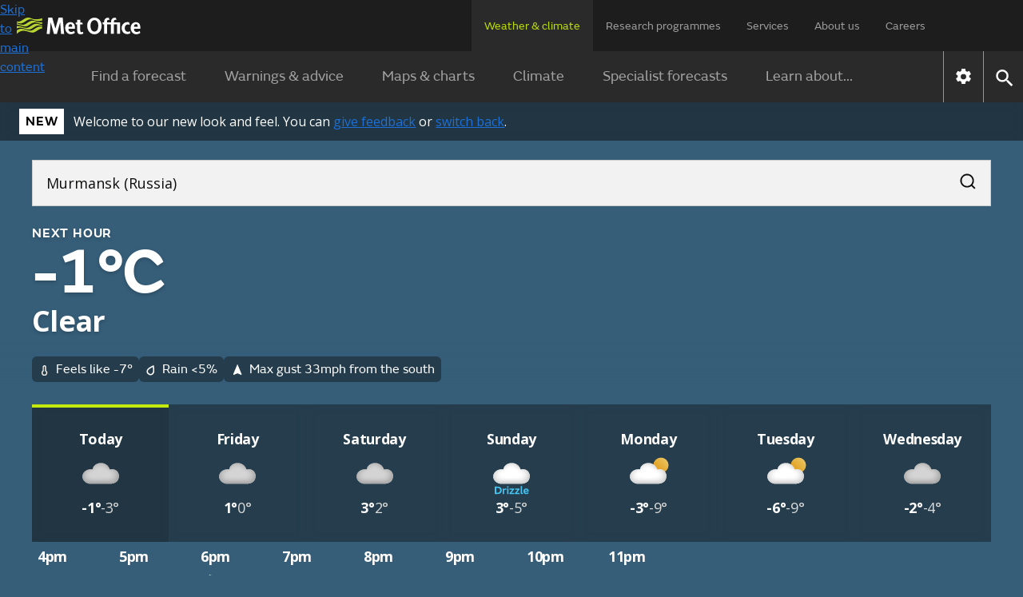

--- FILE ---
content_type: text/html; charset=utf-8
request_url: https://weather.metoffice.gov.uk/forecast/usr83tmjx
body_size: 35561
content:
<!doctype html>
<html lang="en">
<head>
<link rel="preload" as="font" href="/forecast/static/fonts/FSEmericWeb-Regular.woff" type="font/woff" crossorigin="anonymous">
<link rel="preload" as="font" href="/forecast/static/fonts/FSEmericWeb-SemiBold.woff" type="font/woff" crossorigin="anonymous">
<link rel="preconnect" href="https://fonts.googleapis.com">
<link rel="preconnect" href="https://fonts.gstatic.com" crossorigin>
<link href="https://fonts.googleapis.com/css2?family=Open+Sans:wght@400..700&amp;display=swap" rel="stylesheet">
<style>
        .light{color:#0d0d0c;background-color:#fff}.light a:link{box-shadow:none;color:#0d0d0c;-webkit-text-decoration:underline #0d0d0c;text-decoration:underline #0d0d0c;text-decoration-thickness:1px}.light a:link:hover{color:#383835;-webkit-text-decoration:underline #383835;text-decoration:underline #383835;text-decoration-thickness:2px}.light a:link:focus,.light a:link:active{color:#fff;background-color:#0d0d0c;-webkit-text-decoration:underline #fff;text-decoration:underline #fff;text-decoration-thickness:2px}
.light-bg{background:var(--bg-secondary-light,#f2f2f2);color:var(--fg-global-on-colour,#0d0d0c)}.light-bg a{color:var(--fg-global-on-colour,#0d0d0c);-webkit-text-decoration:solid underline 1px var(--fg-global-on-colour,#0d0d0c);-webkit-text-decoration:solid underline 1px var(--fg-global-on-colour,#0d0d0c);text-decoration:solid underline 1px var(--fg-global-on-colour,#0d0d0c);box-shadow:none}.light-bg a:visited{color:var(--fg-global-inverse,#53544f);-webkit-text-decoration-color:var(--fg-global-inverse,#53544f);-webkit-text-decoration-color:var(--fg-global-inverse,#53544f);text-decoration-color:var(--fg-global-inverse,#53544f)}
.light-bg a:hover{color:var(--fg-global-on-colour,#0d0d0c);text-decoration-thickness:2px}.light-bg a:focus-visible{color:#0d0d0c;background-color:#c4e90c;text-decoration-color:#0d0d0c}.light-bg a:active{color:#0d0d0c;background-color:#c4e90c;text-decoration-color:#0d0d0c}.light-bg a:link{color:var(--fg-global-on-colour,#0d0d0c);-webkit-text-decoration:solid underline 1px var(--fg-global-on-colour,#0d0d0c);-webkit-text-decoration:solid underline 1px var(--fg-global-on-colour,#0d0d0c);text-decoration:solid underline 1px var(--fg-global-on-colour,#0d0d0c);box-shadow:none}
.light-bg a:link:visited{color:var(--fg-global-inverse,#53544f);-webkit-text-decoration-color:var(--fg-global-inverse,#53544f);-webkit-text-decoration-color:var(--fg-global-inverse,#53544f);text-decoration-color:var(--fg-global-inverse,#53544f)}.light-bg a:link:hover{color:var(--fg-global-on-colour,#0d0d0c);text-decoration-thickness:2px}.light-bg a:link:focus-visible{color:#0d0d0c;background-color:#c4e90c;text-decoration-color:#0d0d0c}.light-bg a:link:active{color:#0d0d0c;background-color:#c4e90c;text-decoration-color:#0d0d0c}
.open-sans{font-optical-sizing:auto;font-variation-settings:"wdth" 100;font-family:Open Sans,sans-serif;font-style:normal}.fsemeric{font-family:FSEmeric,sans-serif}.button-s{font-family:Open Sans,sans-serif;font-size:16px;font-weight:600;line-height:20px}.button-m{font-family:Open Sans,sans-serif;font-size:max(1rem,min(.9625rem + .1875vw,1.1875rem));font-weight:600;line-height:25px}.button-l{font-family:Open Sans,sans-serif;font-size:21px;font-weight:600;line-height:25px}
.caps-s{letter-spacing:.05em;text-transform:uppercase;font-family:FSEmeric,sans-serif;font-size:16px;font-weight:600;line-height:20px}.caps-m{letter-spacing:.05em;text-transform:uppercase;font-family:FSEmeric,sans-serif;font-size:19px;font-weight:600;line-height:25px}.caps-l{letter-spacing:.05em;text-transform:uppercase;font-family:FSEmeric,sans-serif;font-size:21px;font-weight:600;line-height:25px}.body-s{font-family:Open Sans,sans-serif;font-size:16px;font-weight:400;line-height:20px}.body-m{font-family:Open Sans,sans-serif;font-size:max(1rem,min(.9625rem + .1875vw,1.1875rem));line-height:max(1.25rem,min(1.2rem + .25vw,1.5rem))}
.body-l{font-family:Open Sans,sans-serif;font-size:21px;font-weight:400;line-height:25px}.heading-xs{font-family:Open Sans,sans-serif;font-size:16px;font-weight:700;line-height:20px}.heading-s{letter-spacing:-.02em;font-family:Open Sans,sans-serif;font-size:max(1rem,min(.9625rem + .1875vw,1.1875rem));font-weight:700;line-height:max(1.25rem,min(1.2rem + .25vw,1.5rem))}.heading-m{letter-spacing:-.02em;font-family:Open Sans,sans-serif;font-size:max(1.3125rem,min(1.25rem + .3125vw,1.5rem));font-weight:700;line-height:max(1.5625rem,min(1.4583rem + .5208vw,1.875rem))}
.heading-l{letter-spacing:-.02em;font-family:Open Sans,sans-serif;font-size:27px;font-weight:700;line-height:30px}.heading-xl{font-family:FSEmeric,sans-serif;font-size:max(2rem,min(1.6667rem + 1.6667vw,3rem));font-weight:600;line-height:max(2.1875rem,min(1.875rem + 1.5625vw,3.125rem))}.display{letter-spacing:-.04em;font-family:FSEmeric,sans-serif;font-size:53px;font-weight:600;line-height:55px}@media screen and (min-width:1280px){.button-l,.caps-l,.body-l{font-size:24px;line-height:30px}.heading-l{font-size:36px;line-height:40px}
.display{font-size:80px;line-height:82px}}
        .heading-container .green-rectangle{background:#c4e90c;width:24px;height:4px}.updated-time{color:#fff;text-wrap:balance;flex:1 0 0;padding-top:1rem}.updated-time time{font-weight:400}[hidden]{display:none !important}.hourly-forecast-col{width:var(--desktop-col-width)}@media only screen and (max-width:1080px){.hourly-forecast-col{width:var(--tablet-col-width)}}@media only screen and (max-width:580px){.hourly-forecast-col{width:var(--mobile-col-width)}}.detailed-forecast-col{width:var(--detailed-forecast-desktop-col-width)}
@media only screen and (max-width:1080px){.detailed-forecast-col{width:var(--detailed-forecast-tablet-col-width)}}@media only screen and (max-width:580px){.detailed-forecast-col{width:var(--detailed-forecast-mobile-col-width)}}.new-bg .page-components>*{padding:2.5rem 1rem}@media only screen and (min-width:720px){.new-bg .page-components>*{padding:2.5rem}}.new-bg .alternating-background .news-video-block,.new-bg .alternating-background .news-video-block .breaking-news-block,.new-bg .alternating-background .news-video-block .video-block,.new-bg .alternating-background .news-video-block .breaking-news-block,.new-bg .alternating-background .news-video-block .breaking-news-block .breaking-news-block,.new-bg .alternating-background .news-video-block .breaking-news-block .video-block,.new-bg .alternating-background .news-video-block .video-block,.new-bg .alternating-background .news-video-block .video-block .breaking-news-block,.new-bg .alternating-background .news-video-block .video-block .video-block{margin-bottom:0}
.new-bg .alternating-background>*{z-index:1;background:0;position:relative;overflow:visible}.new-bg .alternating-background>:nth-child(odd):before{content:"";z-index:-1;background-color:var(--bg-secondary-light);width:100vw;height:100%;position:absolute;top:0;left:50%;transform:translateX(-50%)}.new-bg .alternating-background>:nth-child(2n):before{content:"";z-index:-1;background-color:#fff;width:100vw;height:100%;position:absolute;top:0;left:50%;transform:translateX(-50%)}
.new-bg .ad-bottom,.new-bg #breadcrumb-container,.new-bg .ad-bottom-container{background-color:var(--bg-secondary-light)}
    </style>
<style>
    
        @font-face{font-family:FSEmeric;font-style:normal;font-weight:400;src:url("/forecast/static/fonts/FSEmericWeb-Regular.eot");src:url("/forecast/static/fonts/FSEmericWeb-Regular.woff") format("woff");font-display:swap}@font-face{font-family:FSEmeric;font-style:normal;font-weight:600;src:url("/forecast/static/fonts/FSEmericWeb-SemiBold.eot");src:url("/forecast/static/fonts/FSEmericWeb-SemiBold.woff") format("woff");font-display:swap}
    
    :root{--warning-red:#c03;--warning-amber:#f90;--warning-yellow:#ffe923;--content-container-width:1024px;--color-background-a:#2a2a2a;--no-warnings-background:rgba(42,42,42,0.8);--summer-blue:#0f79be;--background-grey:#eee;--font-color-a:#2a2a2a;--bg-global-transparent:rgba(13,13,12,0.6);--fg-global-primary:#fff;--fg-global-secondary:#dbdbd9;--fg-global-inverse:#53544f;--bg-global-inverse-main-container:#f2f2f2;--border-global-secondary:#b9bab5;--fg-global-on-colour:#0d0d0c;--button-background-disabled:rgba(13,13,12,0.3);--button-background-hover:rgba(13,13,12,0.42);--button-background-active:rgba(13,13,12,0.38);--card-bg:rgba(13,13,12,0.4);--card-bg-active:rgba(13,13,12,0.5);--bg-secondary-light:#f2f2f2;--border-global-brand:#c4e90c;--desktop-col-width:100px;--tablet-col-width:84px;--mobile-col-width:68px;--detailed-forecast-desktop-col-width:100px;--detailed-forecast-tablet-col-width:94px;--detailed-forecast-mobile-col-width:88px;height:100%}
body{-webkit-font-smoothing:antialiased;color:#333;font-family:FSEmeric,sans-serif;line-height:1.5;margin:0;font-size:16px}.content-container{margin:0 auto;width:100%;height:100%}button{font-family:inherit;font-size:100%;line-height:1.15}.hidden{display:none !important}.off-screen{left:-100000px;position:absolute}.skip-link-container{width:0;height:0;.skip-link{opacity:0}}.text-link{color:#000;!important;text-underline-offset:25%;text-decoration-thickness:1px;&:visited{color:#551a8b !important}&:hover{color:#000;!important;text-decoration-thickness:2px}
&:focus{color:#000;!important;text-decoration-thickness:2px}&:active{color:#000;!important;text-decoration-thickness:2px}&:focus-visible{box-shadow:none !important}&.on-light-bg{color:#0D0D0C !important;&:visited{color:#53544f !important}&:hover{color:#383835 !important}&:focus{color:#fff !important;background-color:#0d0d0c !important;text-decoration-color:#c4e90c !important}&:active{color:#fff !important;background-color:#0d0d0c !important;text-decoration-color:#c4e90c !important}}&.on-dark-bg{color:#FFFFFF;&:visited{color:#dbdbd9 !important}
&:hover{color:#b9bab5 !important}&:focus{color:#0d0d0c !important;background-color:#c4e90c !important;text-decoration-color:#fff !important}&:active{color:#0d0d0c !important;background-color:#c4e90c !important;text-decoration-color:#fff !important}}&.on-green-bg{color:#0D0D0C;&:visited{color:#53544f !important}&:hover{color:#383835 !important}&:focus{color:#fff !important;background-color:#0d0d0c !important;text-decoration-color:#fff !important}&:active{color:#fff !important;background-color:#0d0d0c !important;text-decoration-color:#fff !important}
}}
    .banner{color:#0d0d0c;flex-direction:column;padding:8px 8px 12px 24px;display:flex}@media only screen and (max-width:420px){.banner{padding-bottom:4px}}@media only screen and (min-width:720px){.banner{flex-direction:row;align-items:center;display:flex}}.banner.green{background-color:#c4e90c}.banner.green #new-design-toggle:focus+.new-design-toggle{box-shadow:0 0 0 2px #c4e90c,0 0 0 6px #0d0d0c,0 0 0 8px #c4e90c}.banner.green .banner-heading-container{background:#000;padding:.25rem .5rem}.banner.green .banner-heading-container .banner-heading{color:#fff;padding:0}
.banner.green .banner-content{margin-left:12px}.banner.grey{background-color:#f2f2f2}.banner.grey #new-design-toggle:focus+.new-design-toggle{box-shadow:0 0 0 2px #f2f2f2,0 0 0 6px #0d0d0c,0 0 0 8px #f2f2f2}.banner.translucent{background-color:var(--card-bg-active);-webkit-backdrop-filter:blur(5px);backdrop-filter:blur(5px)}.banner.translucent>div{color:#fff}.banner.translucent .banner-heading-container{background:#fff;padding:.25rem .5rem}.banner.translucent .banner-heading-container .banner-heading{color:#000;padding:0}
.banner.translucent .banner-content{margin-left:12px}.banner.translucent .banner-link,.banner.translucent .banner-link:visited{color:#fff !important}.banner.translucent .banner-link:hover{text-decoration-thickness:2px;color:var(--bg-secondary-light) !important}.banner.translucent .banner-link:focus{box-shadow:none;text-decoration-thickness:2px;color:#000 !important;background-color:#fff !important;text-decoration-color:#000 !important}@media only screen and (min-width:420px){.banner{padding:8px 8px 8px 24px}
}.banner.beta-banner{color:#0d0d0c;flex-direction:row;align-items:center;display:flex}@media only screen and (max-width:420px){.banner.beta-banner{padding-bottom:8px}}.banner .banner-content{flex-direction:column;display:flex}@media only screen and (min-width:480px){.banner .banner-content{flex-direction:row;align-items:center}}.banner-heading{color:#0d0d0c;text-wrap:nowrap;letter-spacing:.8px;text-transform:uppercase;padding-right:16px;font-size:16px;font-weight:600}.banner-link{text-underline-offset:4px;text-decoration:underline;text-decoration-thickness:1px;color:#0d0d0c !important;box-shadow:none !important}
.banner-link:visited{color:#0d0d0c !important}.banner-link:hover{color:var(--card-bg);text-decoration-thickness:2px !important}.banner-link:focus{box-shadow:none;text-decoration-color:#fff;text-decoration-thickness:2px;color:#fff !important;background-color:#0d0d0c !important}.toggle-label{padding:6px 0;display:flex !important}.toggle-label input{opacity:0;width:0;height:0;position:absolute}.toggle-label .new-design-toggle{cursor:pointer;background-color:#f2f2f2;border:2px solid #0d0d0c;border-radius:32px;width:52px;min-width:52px;height:32px;transition:background-color .3s;display:block}
.toggle-label .new-design-toggle .toggle-circle{background-color:#0d0d0c;border-radius:40px;width:16px;height:16px;margin:8px 28px 8px 8px;transition:transform .3s}.toggle-label .new-design-toggle .toggle-tick-svg{opacity:0;width:100%;height:100%;transition:transform .3s,opacity .3s;transform:scale(0)}@media only screen and (min-width:480px){.toggle-label .new-design-toggle{margin:0 16px}}.toggle-label #new-design-toggle:checked+.new-design-toggle{background-color:#0d0d0c}.toggle-label #new-design-toggle:checked+.new-design-toggle .toggle-circle{background-color:#fff;width:24px;height:24px;margin:4px 0 0 -6px;transform:translateX(30px)}
.toggle-label #new-design-toggle:checked+.new-design-toggle .toggle-tick-svg{opacity:1;transform:scale(1)}
    body.new-bg{color:#fff}body.bg-dark{background-color:#0d0d0c}body.bg-day{background-color:#147bbe}body.bg-night{background-color:#365e79}body.bg-cloud{background-color:#575757}body{overflow-x:hidden}.viewport-container{grid-template-columns:1fr minmax(0,1280px) 1fr;display:grid}.viewport-container>div.wrap-middle{grid-area:1 / 2}.viewport-container>div.wrap-left{grid-area:1 / 1;padding-top:24px}.viewport-container>div.wrap-right{grid-area:1 / 3;padding-top:24px}.page-components{color:#333}body:not(.new-bg) .page-components{max-width:var(--content-container-width);margin:0 auto;padding:0 16px}
@media only screen and (min-width:1080px){body:not(.new-bg) .page-components{margin:40px auto 0}}.page-components .text-forecast-container{flex-flow:wrap;justify-content:center;gap:24px;display:flex}.page-components .text-forecast-container .text-forecast-column{flex-direction:column;flex:auto}@media only screen and (min-width:820px){.page-components .text-forecast-container .text-forecast-column{flex:1 1 0}}.page-components .text-forecast-container .mpu-col{flex:0 320px;margin-bottom:20px}
    nav{-webkit-user-select:none;-ms-user-select:none;user-select:none;color:#fff;background-color:#1d1d1d}nav ul.upper-menu{color:rgba(255,255,255,.56);flex-wrap:wrap;justify-content:space-between;row-gap:16px;max-width:1158px;margin:0;font-size:14px;display:flex}nav .upper-menu .logo{justify-content:flex-start;align-items:center;display:flex}nav .upper-menu .logo a{height:16px;padding:0}nav .upper-menu .logo a .mo-logo{width:auto;height:100%;display:inline-block}@media only screen and (min-width:720px){nav .upper-menu .logo a{height:21px;padding-left:5px}
}nav .upper-menu .settings-menu-container{flex-wrap:wrap;row-gap:12px;display:flex}nav .upper-menu .settings-menu-container .settings-button{background-color:rgba(0,0,0,0);border:0;padding:2px 16px}nav .upper-menu .settings-menu-container .settings-button .icon{font-size:1.75rem}nav .upper-menu .settings-menu-container .menu-button button{color:rgba(255,255,255,.8);text-transform:uppercase;background-color:#2a2a2a;border:1px solid #fff;padding:8px 16px;font-size:.75rem;font-weight:600}@media only screen and (min-width:720px){nav .upper-menu .settings-menu-container .menu-button button{font-size:.88rem}
}nav .upper-menu button{cursor:pointer}nav .menu-container,nav .large-screen{display:none}@media only screen and (min-width:1280px){nav .large-screen{display:block}}nav .upper-menu,nav .lower-menu{padding:16px}nav .menu-panel-container{display:none}@media only screen and (min-width:1280px){nav ul.upper-menu{flex-wrap:nowrap;height:64px;padding:0 106px 0 16px}nav ul.upper-menu>li.logo{width:100%}nav ul.upper-menu>li.settings-menu-container{display:none}nav ul.upper-menu>li a{color:rgba(255,255,255,.56);text-wrap:nowrap;white-space:nowrap;height:32px;padding:22px 16px 12px;text-decoration:none;display:block}
nav ul.upper-menu>li a.selected{color:#b9dc0c;cursor:default;background:#2a2a2a}nav .menu-container{max-width:1280px;display:flex;margin:0 auto !important}nav .lower{display:none}nav .lower-menu-container-large{background-color:#2a2a2a}nav .lower-menu-container-large[data-search="false"] .lower-menu-items{display:flex}nav .lower-menu-container-large .lower-menu{padding:0;font-size:18px}nav .lower-menu-container-large .lower-menu ul.lower-menu-items{flex:auto;justify-content:center;margin:0;padding:0;list-style:none}
nav .lower-menu-container-large .lower-menu ul.lower-menu-items li .menu-tab{color:rgba(255,255,255,.56);padding:16px 24px;line-height:1.8em;text-decoration:none;display:block}nav .lower-menu-container-large .lower-menu ul.lower-menu-items li a.selected{color:#b9dc0c;border-bottom:0}nav .lower-menu-container-large .nav-control{display:flex}nav .lower-menu-container-large .nav-control .nav-settings{border-left:1px solid rgba(255,255,255,.5);display:flex}nav .lower-menu-container-large .nav-control .nav-settings button{cursor:pointer;background:0;border:0;padding:10px}
nav .lower-menu-container-large .nav-control .nav-settings button .icon[data-type="global"]{font-size:1.6em}nav .lower-menu-container-large .nav-control .nav-search{border-left:1px solid rgba(255,255,255,.5);display:flex}nav .lower-menu-container-large .nav-control .nav-search button{cursor:pointer;background:0;border:0;padding:10px}nav .lower-menu-container-large .nav-control .nav-search button .icon[data-type="global"]{font-size:1.6em}nav .lower-menu-container-large[data-search="false"] .search-form{display:none}
}
    h1{margin-bottom:24px;font-size:calc(1.78571vw + 34.2857px);font-weight:600;line-height:1.1}@media only screen and (min-width:768px){h1{font-size:calc(1.5625vw + 36px)}}h2{margin:8px 0;font-size:calc(.833333vw + 25.3333px);font-weight:600;line-height:1.125}h3{margin-top:8px;font-size:1.25rem}h3,h4,h5,h6{margin-bottom:16px;font-weight:600}a{background-color:rgba(0,0,0,0)}a:link{color:#1d70d8}a:visited{color:#4c2c92}p:last-child{margin-bottom:0}p:first-child{margin-top:0}
input{font-family:FSEmeric,sans-serif}ul:last-child{margin-bottom:0}.bold{font-weight:bold}.link-no-underline{text-decoration:none}
    .icon{vertical-align:middle;text-indent:-9999px;width:2em;height:2em;display:inline-block}.icon[data-type="global"]{filter:brightness(200%);background:url("/forecast/static/images/common/icons/global-icons.svg") 0 0 / 4.53571em 1em no-repeat;width:1em;height:1em}.icon[data-type="global"][data-value="search"]{background-position:33.3333% .1em}.icon[data-type="global"][data-value="close"]{background-position-x:100%}
.icon[data-type="chevron-black"]{background-image:url("/forecast/static/images/common/icons/chevron-right.svg");background-position:center;background-repeat:no-repeat;transform:rotate(90deg)}.icon[data-type="chevron-black"][data-value="left"]{transform:rotate(180deg)}.icon[data-type="chevron-black"][data-value="right"]{transform:unset}.icon[data-type="chevron-black"].inverted{filter:invert()}
.icon[data-type="left-arrow"]{vertical-align:top;background:url("/warnings-and-advice/static/images/common/icons/arrow-left-white.svg") no-repeat}.icon[data-type="location-pin"]{background:url("/warnings-and-advice/static/images/common/icons/location-white-pin.svg") no-repeat;width:1.5em;transform:scale(.5)}.chevron-left-black{vertical-align:middle;background:url("/warnings-and-advice/static/images/common/icons/chevron-right.svg") -.02em -.0125em / cover no-repeat;width:1.5em;height:1.2em;padding:8px 4px;display:inline-block;transform:rotate(180deg)}
.print-logo,.print-mo-logo{display:none}.warning-icon svg{margin:auto;display:none}.warning-icon.RED svg.RED,.warning-icon.AMBER svg.AMBER,.warning-icon.YELLOW svg.YELLOW{display:block}
    input[type="radio"]{position:absolute;left:-10000px}
    
    
        #hero-animation{z-index:-1;opacity:1;background-position:100%;background-repeat:no-repeat;background-size:cover;width:100%;position:absolute}
    
</style>
<link rel="preload" as="style" href="./static/19b61a6c816928a40ff86d3e18e9088d/css/common/common.css" type="text/css" onload="this.onload=null;this.rel='stylesheet'">
<noscript>
<link rel="stylesheet" href="./static/19b61a6c816928a40ff86d3e18e9088d/css/common/common.css" type="text/css">
</noscript>
<!--Critical (above the fold) styles are inlined-->
<style>
    .container{max-width:1280px;margin:0 auto}.accordion{margin:0 1rem}@media only screen and (min-width:720px){.accordion{margin:0 1.5rem}}.new-bg .accordion{background:var(--color-background-a);color:#fff;margin:0}.accordion:last-child{margin-bottom:30px}.accordion .accordion-header{margin-top:0;margin-bottom:0}.accordion .accordion-header [aria-expanded="true"] .accordion-action-show,.accordion .accordion-header [aria-expanded="false"] .accordion-action-hide{display:none}
.accordion .accordion-header button{color:#000;background-color:#eee}.new-bg :is(.accordion .accordion-header button){background:var(--color-background-a);color:#fff}.accordion .accordion-header button{box-sizing:border-box;cursor:pointer;border:0;align-items:center;width:100%;padding:8px 20px;line-height:1.2em;display:flex}.accordion .accordion-header .accordion-icon{float:right;background:url("./static/images/common/icons/chevron-right.svg") -.02em -.0125em / cover no-repeat;width:1.5em;height:1.2em;margin-left:auto;padding:4px;transition:all .25s ease-in-out;transform:rotate(270deg)}
.accordion .accordion-header .accordion-icon[data-type="chevron-right-white"]{background:url("./static/images/common/icons/chevron-right-white.svg") -.02em -.0125em / cover no-repeat}.new-bg :is(.accordion .accordion-header .accordion-icon){background:url("./static/images/common/icons/chevron-right-white.svg") -.02em -.0125em / cover no-repeat}.accordion .accordion-panel{color:rgba(42,42,42,.72);border:1px solid #f2f2f2;max-height:10000px;padding:0 20px;transition:max-height 1s ease-in-out;overflow:hidden}.new-bg :is(.accordion .accordion-panel){color:#333;background:#fff}
.accordion .accordion-panel>:first-child{margin-top:26px;padding-top:0}.accordion .accordion-panel>:last-child{padding-bottom:24px}
    .icon.no-data{object-fit:none;width:100%}.icon[data-type="thermometer"]{background:url("./static/images/forecasts/icons/at-a-glance/thermometer.svg") center / 1em 1em no-repeat;width:1em;height:1em;margin-right:.25rem}.icon[data-type="precipitation-chance"]{background:url("./static/images/forecasts/icons/at-a-glance/precipitation-chance.svg") center / 1em 1em no-repeat;width:1em;height:1em;margin-right:.25rem}.icon[data-type="wind"]{background-image:url("./static/images/forecasts/icons/wind-n-arrow.svg");background-position:.1em 0;background-repeat:no-repeat;background-size:.8em 1em;width:1em;height:1em;margin:3px}
.icon[data-type="wind"].opaque{background-image:url("./static/images/forecasts/icons/wind-opaque-arrow.svg")}.icon[data-type="wind"].inverted{filter:invert()}.icon[data-type="gust"]{background-image:url("./static/images/forecasts/icons/at-a-glance/generic-wind.svg");background-position:.1em 0;background-repeat:no-repeat;background-size:.8em 1em;width:1em;height:1em;margin:0 3px 3px}.icon[data-type="humidity"]{background-image:url("./static/images/forecasts/icons/at-a-glance/humidity-mid.svg");background-position:.1em 0;background-repeat:no-repeat;background-size:1.5em;width:1.5em;height:1.5em}
.icon[data-type="wind"][data-value="N"]{transform:rotate(360deg)}.icon[data-type="wind"][data-value="NNE"]{transform:rotate(22.5deg)}.icon[data-type="wind"][data-value="NE"]{transform:rotate(45deg)}.icon[data-type="wind"][data-value="ENE"]{transform:rotate(67.5deg)}
.icon[data-type="wind"][data-value="E"]{transform:rotate(90deg)}.icon[data-type="wind"][data-value="ESE"]{transform:rotate(112.5deg)}.icon[data-type="wind"][data-value="SE"]{transform:rotate(135deg)}.icon[data-type="wind"][data-value="SSE"]{transform:rotate(157.5deg)}
.icon[data-type="wind"][data-value="S"]{transform:rotate(180deg)}.icon[data-type="wind"][data-value="SSW"]{transform:rotate(202.5deg)}.icon[data-type="wind"][data-value="SW"]{transform:rotate(225deg)}.icon[data-type="wind"][data-value="WSW"]{transform:rotate(247.5deg)}
.icon[data-type="wind"][data-value="W"]{transform:rotate(270deg)}.icon[data-type="wind"][data-value="WNW"]{transform:rotate(292.5deg)}.icon[data-type="wind"][data-value="NW"]{transform:rotate(315deg)}.icon[data-type="wind"][data-value="NNW"]{transform:rotate(337.5deg)}
.icon[data-type="wind"][data-value="VRB"]{background:url("./static/images/forecasts/icons/wind-vrb.svg") no-repeat}.icon[data-type="wind"][data-value=""]{background:0}.icon[data-type="beach-wind"][data-value="N"]{transform:rotate(360deg)}.icon[data-type="beach-wind"][data-value="NNE"]{transform:rotate(22.5deg)}
.icon[data-type="beach-wind"][data-value="NE"]{transform:rotate(45deg)}.icon[data-type="beach-wind"][data-value="ENE"]{transform:rotate(67.5deg)}.icon[data-type="beach-wind"][data-value="E"]{transform:rotate(90deg)}.icon[data-type="beach-wind"][data-value="ESE"]{transform:rotate(112.5deg)}
.icon[data-type="beach-wind"][data-value="SE"]{transform:rotate(135deg)}.icon[data-type="beach-wind"][data-value="SSE"]{transform:rotate(157.5deg)}.icon[data-type="beach-wind"][data-value="S"]{transform:rotate(180deg)}.icon[data-type="beach-wind"][data-value="SSW"]{transform:rotate(202.5deg)}
.icon[data-type="beach-wind"][data-value="SW"]{transform:rotate(225deg)}.icon[data-type="beach-wind"][data-value="WSW"]{transform:rotate(247.5deg)}.icon[data-type="beach-wind"][data-value="W"]{transform:rotate(270deg)}.icon[data-type="beach-wind"][data-value="WNW"]{transform:rotate(292.5deg)}
.icon[data-type="beach-wind"][data-value="NW"]{transform:rotate(315deg)}.icon[data-type="beach-wind"][data-value="NNW"]{transform:rotate(337.5deg)}.icon[data-type="beach-wind"][data-value="VRB"]{background:url("./static/images/forecasts/icons/wind-vrb.svg") no-repeat}.icon[data-type="beach-wind"][data-value=""]{background:0}
.icon[data-type="beach-wave"][data-value="N"]{transform:rotate(360deg)}.icon[data-type="beach-wave"][data-value="NNE"]{transform:rotate(22.5deg)}.icon[data-type="beach-wave"][data-value="NE"]{transform:rotate(45deg)}.icon[data-type="beach-wave"][data-value="ENE"]{transform:rotate(67.5deg)}
.icon[data-type="beach-wave"][data-value="E"]{transform:rotate(90deg)}.icon[data-type="beach-wave"][data-value="ESE"]{transform:rotate(112.5deg)}.icon[data-type="beach-wave"][data-value="SE"]{transform:rotate(135deg)}.icon[data-type="beach-wave"][data-value="SSE"]{transform:rotate(157.5deg)}
.icon[data-type="beach-wave"][data-value="S"]{transform:rotate(180deg)}.icon[data-type="beach-wave"][data-value="SSW"]{transform:rotate(202.5deg)}.icon[data-type="beach-wave"][data-value="SW"]{transform:rotate(225deg)}.icon[data-type="beach-wave"][data-value="WSW"]{transform:rotate(247.5deg)}
.icon[data-type="beach-wave"][data-value="W"]{transform:rotate(270deg)}.icon[data-type="beach-wave"][data-value="WNW"]{transform:rotate(292.5deg)}.icon[data-type="beach-wave"][data-value="NW"]{transform:rotate(315deg)}.icon[data-type="beach-wave"][data-value="NNW"]{transform:rotate(337.5deg)}
.icon[data-type="beach-wave"][data-value="VRB"]{background:url("./static/images/forecasts/icons/wind-vrb.svg") no-repeat}.icon[data-type="beach-wave"][data-value=""]{background:0}.icon[data-type="next-hour-wind"][data-value="N"]{transform:rotate(360deg)}.icon[data-type="next-hour-wind"][data-value="NNE"]{transform:rotate(22.5deg)}
.icon[data-type="next-hour-wind"][data-value="NE"]{transform:rotate(45deg)}.icon[data-type="next-hour-wind"][data-value="ENE"]{transform:rotate(67.5deg)}.icon[data-type="next-hour-wind"][data-value="E"]{transform:rotate(90deg)}.icon[data-type="next-hour-wind"][data-value="ESE"]{transform:rotate(112.5deg)}
.icon[data-type="next-hour-wind"][data-value="SE"]{transform:rotate(135deg)}.icon[data-type="next-hour-wind"][data-value="SSE"]{transform:rotate(157.5deg)}.icon[data-type="next-hour-wind"][data-value="S"]{transform:rotate(180deg)}.icon[data-type="next-hour-wind"][data-value="SSW"]{transform:rotate(202.5deg)}
.icon[data-type="next-hour-wind"][data-value="SW"]{transform:rotate(225deg)}.icon[data-type="next-hour-wind"][data-value="WSW"]{transform:rotate(247.5deg)}.icon[data-type="next-hour-wind"][data-value="W"]{transform:rotate(270deg)}.icon[data-type="next-hour-wind"][data-value="WNW"]{transform:rotate(292.5deg)}
.icon[data-type="next-hour-wind"][data-value="NW"]{transform:rotate(315deg)}.icon[data-type="next-hour-wind"][data-value="NNW"]{transform:rotate(337.5deg)}.icon[data-type="next-hour-wind"][data-value="VRB"]{background:url("./static/images/forecasts/icons/wind-vrb.svg") no-repeat}.icon[data-type="next-hour-wind"][data-value=""]{background:0}
.icon[data-type="uv"]{text-indent:0;line-height:2em}.icon[data-type="uv"][data-category=""],.icon[data-type="uv"][data-category="-"]{color:#fff;background:#606060}.icon[data-type="uv"][data-category="L"]{background:#71b466}.icon[data-type="uv"][data-category="M"]{background:#f8e71c}
.icon[data-type="uv"][data-category="H"]{background:#ff950c}.icon[data-type="uv"][data-category="VH"]{color:#fff;background:#d72921}.icon[data-type="uv"][data-category="Ex"]{color:#fff;background:#6600e0}.icon[data-type="aq"]{text-indent:0;display:grid}.icon[data-type="aq"]:before{content:"";z-index:-1;box-sizing:border-box;width:1.7em;height:1.7em;position:absolute;transform:rotate(45deg) scale(.8) translate(-7px,7px)}
.icon[data-type="aq"][data-category=""]{color:#fff}.icon[data-type="aq"][data-category=""]:before{background-color:#606060}.icon[data-type="aq"][data-category="L"]:before{background-color:#71b466}.icon[data-type="aq"][data-category="M"]:before{background-color:#ff950c}
.icon[data-type="aq"][data-category="H"]{color:#fff}.icon[data-type="aq"][data-category="H"]:before{background-color:#d72921}.icon[data-type="aq"][data-category="VH"]{color:#fff}.icon[data-type="aq"][data-category="VH"]:before{background-color:#6600e0}
.icon[data-type="pollen"]{text-indent:0;border-radius:50%}.icon[data-type="pollen"][data-category=""]{color:#fff;background:linear-gradient(to top left,#fff,#fff 49%,rgba(42,42,42,.16) 49%,rgba(42,42,42,.16) 51%,#fff 51%,#fff);border-radius:0}.icon[data-type="pollen"][data-category="L"]{color:#000;background:#71b466}.icon[data-type="pollen"][data-category="M"]{color:#000;background:#f8e71c}
.icon[data-type="pollen"][data-category="H"]{color:#000;background:#ff950c}.icon[data-type="pollen"][data-category="VH"]{color:#fff;background:#d72921}.icon[data-type="tide"]{vertical-align:middle;transform:scale(.9);width:2em !important;height:2em !important}.icon[data-type="tide"][data-value="high"]{background-image:url("./static/images/forecasts/icons/high-tide.svg")}
.icon[data-type="tide"][data-value="low"]{background-image:url("./static/images/forecasts/icons/low-tide.svg")}.icon[data-type="mountain"]{content:url("./static/images/forecasts/icons/location-type/mountain.svg");vertical-align:middle}.icon[data-type="forecast"]{text-indent:0;color:#fff;line-height:unset;background-color:#888;border-radius:50%;width:1.3em;height:1.3em;padding:0 0 0 1px;font-weight:600}.icon[data-type="info"]{text-align:center;text-indent:0;color:#fff;background-color:#0f79be;border-radius:50%;width:1.3em;height:1.3em;margin:0 .5em}
.icon[data-type="chevron"][data-value="right"]{content:url("../forecast/static/images/common/icons/chevron-right-white.svg")}
    #location-search{box-sizing:border-box;color:#2a2a2a;text-align:left;padding:16px;position:relative}@media only screen and (min-width:1280px){#location-search{padding:24px}}#location-search #location-search-form{border:1px solid #ccc;display:flex}#location-search #location-search-form #location-search-input{border:1px solid #fff;outline:0;flex-basis:91.6667%;max-width:91.6667%;padding:8px 24px;font-size:1.5em;line-height:1.33em}@media only screen and (max-width:719px){#location-search #location-search-form #location-search-input{box-sizing:border-box;flex-basis:83.3333%;max-width:83.3333%;font-size:calc(1vw + 16.8px)}
}#location-search #location-search-form #location-search-submit{background-color:#fff;border:0;flex-basis:8.33333%}@media only screen and (max-width:719px){#location-search #location-search-form #location-search-submit{flex-basis:16.6667%}}#location-search #location-search-form #location-search-submit .icon[data-type="location-search"]{background:url("./static/images/common/icons/global-icons.svg") 0 0 / 145.143px 32px no-repeat;width:2.5em;height:2.5em}#location-search #location-search-form #location-search-submit .icon[data-type="location-search"][data-value="search"]{background-position:33.3333% .4em}
#location-search .updated-location-search-form{background-color:#f2f2f2;justify-content:space-between}#location-search .updated-location-search-form #location-search-input{color:#0d0d0c;background-color:#f2f2f2;justify-content:space-between;border:1px solid #f2f2f2 !important;padding:8px 16px !important;font-size:max(1rem,min(.9625rem + .1875vw,1.1875rem)) !important}#location-search .updated-location-search-form #forecast-location-search-submit{background-color:#f2f2f2;border:0;width:32px;height:100%;padding:16px 32px}
@media only screen and (min-width:1020px){#location-search .updated-location-search-form #forecast-location-search-submit{width:42px;height:42px;padding:16px 38px}}#location-search .updated-location-search-form #forecast-location-search-submit .icon[data-type="location-search"]{background:url("./static/images/forecasts/icons/at-a-glance/search.svg") 0 0 / 100% no-repeat;width:16px;height:16px}@media only screen and (min-width:1020px){#location-search .updated-location-search-form #forecast-location-search-submit .icon[data-type="location-search"]{width:20px;height:20px}
}#location-search .search-results-container{display:none}
    #location-search{box-sizing:border-box;color:#2a2a2a;text-align:left;padding:16px;position:relative}@media only screen and (min-width:1280px){#location-search{padding:24px}}#location-search #location-search-form{border:1px solid #ccc;display:flex}#location-search #location-search-form #location-search-input{border:1px solid #fff;outline:0;flex-basis:91.6667%;max-width:91.6667%;padding:8px 24px;font-size:1.5em;line-height:1.33em}@media only screen and (max-width:719px){#location-search #location-search-form #location-search-input{box-sizing:border-box;flex-basis:83.3333%;max-width:83.3333%;font-size:calc(1vw + 16.8px)}
}#location-search #location-search-form #location-search-submit{background-color:#fff;border:0;flex-basis:8.33333%}@media only screen and (max-width:719px){#location-search #location-search-form #location-search-submit{flex-basis:16.6667%}}#location-search #location-search-form #location-search-submit .icon[data-type="location-search"]{background:url("./static/images/common/icons/global-icons.svg") 0 0 / 145.143px 32px no-repeat;width:2.5em;height:2.5em}#location-search #location-search-form #location-search-submit .icon[data-type="location-search"][data-value="search"]{background-position:33.3333% .4em}
#location-search .updated-location-search-form{background-color:#f2f2f2;justify-content:space-between}#location-search .updated-location-search-form #location-search-input{color:#0d0d0c;background-color:#f2f2f2;justify-content:space-between;border:1px solid #f2f2f2 !important;padding:8px 16px !important;font-size:max(1rem,min(.9625rem + .1875vw,1.1875rem)) !important}#location-search .updated-location-search-form #forecast-location-search-submit{background-color:#f2f2f2;border:0;width:32px;height:100%;padding:16px 32px}
@media only screen and (min-width:1020px){#location-search .updated-location-search-form #forecast-location-search-submit{width:42px;height:42px;padding:16px 38px}}#location-search .updated-location-search-form #forecast-location-search-submit .icon[data-type="location-search"]{background:url("./static/images/forecasts/icons/at-a-glance/search.svg") 0 0 / 100% no-repeat;width:16px;height:16px}@media only screen and (min-width:1020px){#location-search .updated-location-search-form #forecast-location-search-submit .icon[data-type="location-search"]{width:20px;height:20px}
}#location-search .search-results-container{display:none}
    
        .hub-hero .container{flex-direction:column;display:flex}.hub-hero .container #location-search-form{height:48px}@media only screen and (min-width:1020px){.hub-hero .container #location-search-form{min-height:56px}}.hub-hero .container .snapshot{color:#fff;background-color:rgba(0,0,0,0);flex-direction:column;justify-content:flex-start;margin:0 16px 16px;display:none}.hub-hero .container .snapshot h2,.hub-hero .container .snapshot .snapshot-data{filter:drop-shadow(0 2px 2px rgba(0,0,0,.2))}.hub-hero .container .snapshot h2{margin-top:0;margin-bottom:-2px}
.hub-hero .container .snapshot .snapshot-data{flex-flow:column wrap;align-items:flex-start;display:flex}@media screen and (min-width:720px){.hub-hero .container .snapshot .snapshot-data{column-gap:48px;margin-bottom:0}}.hub-hero .container .snapshot .snapshot-data .snapshot-temperature{margin-bottom:max(-8px,min(2vw - 10px,0));position:relative}.hub-hero .container .snapshot .snapshot-data .snapshot-location{margin-top:12px}.hub-hero .container .snapshot .snapshot-list{flex-wrap:wrap;gap:4px;margin:16px 0 0;padding:0;font-size:14px;line-height:1.5;display:flex}
.hub-hero .container .snapshot .snapshot-list>*{-webkit-backdrop-filter:blur(5px);backdrop-filter:blur(5px);white-space:nowrap;background:rgba(13,13,12,.4);border-radius:6px;padding:4px 8px;display:inline-block}.hub-hero .container .snapshot .snapshot-list .icon{font-size:.85em}.hub-hero .container .snapshot .snapshot-list .text-long{display:none}@media only screen and (min-width:720px){.hub-hero .container .snapshot .snapshot-list .text-short{display:none}.hub-hero .container .snapshot .snapshot-list .text-long{display:inline-block}
}.hub-hero .container .snapshot.active{display:flex}@media screen and (min-width:720px){.hub-hero .container #location-search{padding-left:2.5rem;padding-right:2.5rem}.hub-hero .container .snapshot{margin-left:2.5rem;margin-right:2.5rem}.hub-hero .container .snapshot .snapshot-list{font-size:16px}}@media screen and (min-width:1280px){.hub-hero .container #location-search{padding:24px 2.5rem}.hub-hero .container .snapshot{margin:0 2.5rem 24px}.hub-hero .container .snapshot .snapshot-list{margin-top:24px}
}
        .day-tabs-container{margin-bottom:4px}.day-tabs-container .day-tabs{justify-content:space-evenly;gap:4px;margin:0 1rem;padding:0;list-style:none;display:flex;overflow-x:auto;overflow-y:hidden}@media screen and (min-width:720px){.day-tabs-container .day-tabs{margin:0 2.5rem}}.day-tabs-container .day-tabs .day-tab{width:100%;min-width:84px;margin-top:4px;display:flex}.day-tabs-container .day-tabs .day-tab h3{justify-content:space-evenly;margin:0;display:flex}.day-tabs-container .day-tabs .day-tab .tab-day-warning-icon{height:1em}
.day-tabs-container .day-tabs .day-tab.active a.day-tab-link:link{border-top:4px solid #c4e90c;position:relative}.day-tabs-container .day-tabs .day-tab.active a.day-tab-link:link:hover{border-top:4px solid #c4e90c}.day-tabs-container .day-tabs .day-tab.active a.day-tab-link:link{background-color:var(--card-bg-active)}.day-tabs-container .day-tabs .day-tab.active a.day-tab-link:link .link-display{border-radius:unset}.day-tabs-container .day-tabs .day-tab.active a.day-tab-link:visited{border-top:4px solid #c4e90c;position:relative}
.day-tabs-container .day-tabs .day-tab.active a.day-tab-link:visited:hover{border-top:4px solid #c4e90c}.day-tabs-container .day-tabs .day-tab.active a.day-tab-link:visited{background-color:var(--card-bg-active)}.day-tabs-container .day-tabs .day-tab.active a.day-tab-link:visited .link-display{border-radius:unset}.day-tabs-container .day-tabs .day-tab a.day-tab-link:link{background-color:var(--card-bg);-webkit-backdrop-filter:blur(5px);backdrop-filter:blur(5px);border-top:4px solid rgba(0,0,0,0);flex:auto;justify-content:center;align-items:end;text-decoration:none;display:flex}
.day-tabs-container .day-tabs .day-tab a.day-tab-link:link:hover{background-color:var(--card-bg-active)}.day-tabs-container .day-tabs .day-tab a.day-tab-link:link .link-display{flex-direction:column;gap:4px;display:flex;color:#fff !important}.day-tabs-container .day-tabs .day-tab a.day-tab-link:link .link-display:hover{background-color:unset}.day-tabs-container .day-tabs .day-tab a.day-tab-link:link .link-display{padding:max(.5rem,min(.0833rem + 2.0833vw,1.75rem)) max(.5rem,min(.3333rem + .8333vw,1rem)) max(.5rem,min(2.5vw,2rem))}
.day-tabs-container .day-tabs .day-tab a.day-tab-link:link .link-display .tab-day{text-align:center;flex-direction:column;align-items:center;gap:4px;display:flex}.day-tabs-container .day-tabs .day-tab a.day-tab-link:link .link-display .tab-day time{flex-direction:column;font-size:19px;display:flex}.day-tabs-container .day-tabs .day-tab a.day-tab-link:link .link-display .tab-day time .date-long{display:none}@media screen and (min-width:1280px){.day-tabs-container .day-tabs .day-tab a.day-tab-link:link .link-display .tab-day time .date-short{display:none}
.day-tabs-container .day-tabs .day-tab a.day-tab-link:link .link-display .tab-day time .date-long{display:block}}.day-tabs-container .day-tabs .day-tab a.day-tab-link:link .link-display .weather-day-elements{flex-direction:column;justify-content:space-evenly;display:flex}.day-tabs-container .day-tabs .day-tab a.day-tab-link:link .link-display .weather-day-elements .weather-symbol{margin:auto}.day-tabs-container .day-tabs .day-tab a.day-tab-link:link .link-display .weather-day-elements .weather-symbol img{width:max(2.8rem,min(2.4rem + 2vw,4rem));height:max(2.8rem,min(2.4rem + 2vw,4rem));display:block}
.day-tabs-container .day-tabs .day-tab a.day-tab-link:link .link-display .weather-day-elements .tab-temp{flex-direction:column;justify-content:center;align-items:center;gap:0;display:flex}@media screen and (min-width:1080px){.day-tabs-container .day-tabs .day-tab a.day-tab-link:link .link-display .weather-day-elements .tab-temp{flex-direction:row;gap:1rem}}.day-tabs-container .day-tabs .day-tab a.day-tab-link:link .link-display .weather-day-elements .tab-temp .tab-temp-low{color:#dbdbd9;font-weight:400}
.day-tabs-container .day-tabs .day-tab a.day-tab-link:visited{background-color:var(--card-bg);-webkit-backdrop-filter:blur(5px);backdrop-filter:blur(5px);border-top:4px solid rgba(0,0,0,0);flex:auto;justify-content:center;align-items:end;text-decoration:none;display:flex}.day-tabs-container .day-tabs .day-tab a.day-tab-link:visited:hover{background-color:var(--card-bg-active)}.day-tabs-container .day-tabs .day-tab a.day-tab-link:visited .link-display{flex-direction:column;gap:4px;display:flex;color:#fff !important}
.day-tabs-container .day-tabs .day-tab a.day-tab-link:visited .link-display:hover{background-color:unset}.day-tabs-container .day-tabs .day-tab a.day-tab-link:visited .link-display{padding:max(.5rem,min(.0833rem + 2.0833vw,1.75rem)) max(.5rem,min(.3333rem + .8333vw,1rem)) max(.5rem,min(2.5vw,2rem))}.day-tabs-container .day-tabs .day-tab a.day-tab-link:visited .link-display .tab-day{text-align:center;flex-direction:column;align-items:center;gap:4px;display:flex}.day-tabs-container .day-tabs .day-tab a.day-tab-link:visited .link-display .tab-day time{flex-direction:column;font-size:19px;display:flex}
.day-tabs-container .day-tabs .day-tab a.day-tab-link:visited .link-display .tab-day time .date-long{display:none}@media screen and (min-width:1280px){.day-tabs-container .day-tabs .day-tab a.day-tab-link:visited .link-display .tab-day time .date-short{display:none}.day-tabs-container .day-tabs .day-tab a.day-tab-link:visited .link-display .tab-day time .date-long{display:block}}.day-tabs-container .day-tabs .day-tab a.day-tab-link:visited .link-display .weather-day-elements{flex-direction:column;justify-content:space-evenly;display:flex}
.day-tabs-container .day-tabs .day-tab a.day-tab-link:visited .link-display .weather-day-elements .weather-symbol{margin:auto}.day-tabs-container .day-tabs .day-tab a.day-tab-link:visited .link-display .weather-day-elements .weather-symbol img{width:max(2.8rem,min(2.4rem + 2vw,4rem));height:max(2.8rem,min(2.4rem + 2vw,4rem));display:block}.day-tabs-container .day-tabs .day-tab a.day-tab-link:visited .link-display .weather-day-elements .tab-temp{flex-direction:column;justify-content:center;align-items:center;gap:0;display:flex}
@media screen and (min-width:1080px){.day-tabs-container .day-tabs .day-tab a.day-tab-link:visited .link-display .weather-day-elements .tab-temp{flex-direction:row;gap:1rem}}.day-tabs-container .day-tabs .day-tab a.day-tab-link:visited .link-display .weather-day-elements .tab-temp .tab-temp-low{color:#dbdbd9;font-weight:400}
        .forecast-table-container .forecast-table-content .forecast-table-section.disabled{display:none}.forecast-table-container{-webkit-backdrop-filter:blur(5px);backdrop-filter:blur(5px)}.forecast-table-container,.detailed-forecast-section-table{position:relative}:is(.forecast-table-container,.detailed-forecast-section-table) .forecast-table-content{overflow-x:auto;overflow-y:hidden}:is(.forecast-table-container,.detailed-forecast-section-table) .forecast-table-content ::-webkit-scrollbar{display:none}
:is(.forecast-table-container,.detailed-forecast-section-table) .forecast-table-content{-ms-overflow-style:none;scrollbar-width:none;background:var(--card-bg-active);display:flex}:is(.forecast-table-container,.detailed-forecast-section-table) .forecast-table-content.hourly-table{padding-top:1.2rem;padding-bottom:1.2rem;padding-right:.4rem}:is(.forecast-table-container,.detailed-forecast-section-table) .forecast-table-content .left-fade{pointer-events:none;z-index:1;width:40px;height:100%;position:absolute;top:0}
:is(.forecast-table-container,.detailed-forecast-section-table) .forecast-table-content .right-fade{pointer-events:none;z-index:1;width:40px;height:100%;position:absolute;top:0}:is(.forecast-table-container,.detailed-forecast-section-table) .forecast-table-content .left-fade{left:0}.bg-day :is(:is(.forecast-table-container,.detailed-forecast-section-table) .forecast-table-content .left-fade){background:linear-gradient(to right,#104465,rgba(0,0,0,0))}.bg-night :is(:is(.forecast-table-container,.detailed-forecast-section-table) .forecast-table-content .left-fade){background:linear-gradient(to right,#223643,rgba(0,0,0,0))}
.bg-cloud :is(:is(.forecast-table-container,.detailed-forecast-section-table) .forecast-table-content .left-fade){background:linear-gradient(to right,#323232,rgba(0,0,0,0))}:is(.forecast-table-container,.detailed-forecast-section-table) .forecast-table-content .right-fade{right:0}.bg-day :is(:is(.forecast-table-container,.detailed-forecast-section-table) .forecast-table-content .right-fade){background:linear-gradient(to left,#104465,rgba(0,0,0,0))}.bg-night :is(:is(.forecast-table-container,.detailed-forecast-section-table) .forecast-table-content .right-fade){background:linear-gradient(to left,#223643,rgba(0,0,0,0))}
.bg-cloud :is(:is(.forecast-table-container,.detailed-forecast-section-table) .forecast-table-content .right-fade){background:linear-gradient(to left,#323232,rgba(0,0,0,0))}:is(.forecast-table-container,.detailed-forecast-section-table) .forecast-table-content .forecast-table-section{width:fit-content;display:flex}:is(.forecast-table-container,.detailed-forecast-section-table) .forecast-table-content .forecast-table-section .forecast-table{border-collapse:collapse;color:#fff;table-layout:fixed;width:100%;min-height:285px;max-width:var(--mobile-col-width)}
:is(.forecast-table-container,.detailed-forecast-section-table) .forecast-table-content .forecast-table-section .forecast-table th{text-align:center}:is(.forecast-table-container,.detailed-forecast-section-table) .forecast-table-content .forecast-table-section .forecast-table td{text-align:center}:is(.forecast-table-container,.detailed-forecast-section-table) .forecast-table-content .forecast-table-section .forecast-table.hourly-table{min-height:0}:is(.forecast-table-container,.detailed-forecast-section-table) .forecast-table-content .forecast-table-section .forecast-table.hourly-table th{padding:0}
:is(.forecast-table-container,.detailed-forecast-section-table) .forecast-table-content .forecast-table-section .forecast-table.hourly-table td{padding:0}:is(.forecast-table-container,.detailed-forecast-section-table) .forecast-table-content .forecast-table-section .forecast-table .weather-temperature-container img{width:max(2.5rem,min(2.1667rem + 1.6667vw,3.5rem));height:max(2.5rem,min(2.1667rem + 1.6667vw,3.5rem));margin:auto;display:block}:is(.forecast-table-container,.detailed-forecast-section-table) .forecast-table-content .forecast-table-section .forecast-table .weather-symbol-container img{width:max(2.5rem,min(2.1667rem + 1.6667vw,3.5rem));height:max(2.5rem,min(2.1667rem + 1.6667vw,3.5rem));margin:auto;display:block}
:is(.forecast-table-container,.detailed-forecast-section-table) .forecast-table-content .forecast-table-section .forecast-table .temperature-container{box-sizing:border-box;justify-content:center;align-items:center;padding-top:1.2rem;display:flex}:is(.forecast-table-container,.detailed-forecast-section-table) .forecast-table-content .forecast-table-section .forecast-table .temperature-container.hourly-table{padding-top:0}:is(.forecast-table-container,.detailed-forecast-section-table) .forecast-table-content .forecast-table-section .forecast-table .temperature-container .icon{--icon-size:1rem}
:is(.forecast-table-container,.detailed-forecast-section-table) .forecast-table-content .forecast-table-section .forecast-table .temperature-container .icon[data-type="thermometer"]{background:url("./static/images/forecasts/icons/at-a-glance/thermometer.svg") center no-repeat;background-size:var(--icon-size) var(--icon-size);height:var(--icon-size);width:var(--icon-size);margin-right:.25rem}@media only screen and (max-width:719px){:is(.forecast-table-container,.detailed-forecast-section-table) .forecast-table-content .forecast-table-section .forecast-table .temperature-container .icon{--icon-size:.8rem}
}:is(.forecast-table-container,.detailed-forecast-section-table) .forecast-table-content .forecast-table-section .forecast-table .precipitation-chance-container{box-sizing:border-box;flex-direction:column;justify-content:center;align-items:center;display:flex}:is(.forecast-table-container,.detailed-forecast-section-table) .forecast-table-content .forecast-table-section .forecast-table .precipitation-chance-container.hourly-table{padding-top:1.4rem}:is(.forecast-table-container,.detailed-forecast-section-table) .forecast-table-content .forecast-table-section .forecast-table .precipitation-chance-container .icon[data-type="precipitation-chance-raindrops"]{--icon-size:1rem;background:url("./static/images/forecasts/icons/at-a-glance/raindrops.svg") center no-repeat;background-size:var(--icon-size) var(--icon-size);height:var(--icon-size);width:var(--icon-size)}
:is(.forecast-table-container,.detailed-forecast-section-table) .forecast-table-content .forecast-table-section .forecast-table .precipitation-chance-container.high-precipitation-chance{color:#44c4f3}:is(.forecast-table-container,.detailed-forecast-section-table) .forecast-table-content .forecast-table-section .forecast-table .precipitation-chance-container.high-precipitation-chance .icon[data-type="precipitation-chance-raindrops"]{background:url("./static/images/forecasts/icons/at-a-glance/raindrops-blue.svg") center no-repeat}
:is(.forecast-table-container,.detailed-forecast-section-table) .forecast-table-content .forecast-table-section .forecast-table .wind-speed-container{padding-top:1rem}:is(.forecast-table-container,.detailed-forecast-section-table) .forecast-table-content .forecast-table-section .forecast-table .wind-container{flex-direction:column;justify-content:center;align-items:center;display:flex}:is(.forecast-table-container,.detailed-forecast-section-table) .forecast-table-content .forecast-table-section .forecast-table .wind-container.hourly-table{padding-top:1.4rem}
:is(.forecast-table-container,.detailed-forecast-section-table) .forecast-table-content .forecast-table-section .forecast-table .wind-container.hourly-table .icon{margin-bottom:.4rem}:is(.forecast-table-container,.detailed-forecast-section-table) .forecast-table-content .forecast-table-section .forecast-table .humidity-container{box-sizing:border-box;justify-content:center;align-items:center;gap:4px;display:flex}:is(.forecast-table-container,.detailed-forecast-section-table) .forecast-table-content .forecast-table-section .next-day-link{box-sizing:border-box;justify-content:center;align-items:center;display:flex}
:is(.forecast-table-container,.detailed-forecast-section-table) .forecast-table-content .forecast-table-section:nth-last-child(2) .next-day-link{display:none}.forecast-table-footer{flex-direction:column-reverse;padding-top:.25rem;display:flex}@media only screen and (min-width:480px){.forecast-table-footer .updated-time{padding-top:unset}.forecast-table-footer{flex-direction:row;justify-content:space-between;align-items:center}}.scroll-buttons{display:flex}.scroll-button{pointer-events:auto;background:var(--card-bg-active);cursor:pointer;touch-action:manipulation;border:0;width:50%;height:2.8rem;transition:transform .1s ease-in-out}
.daily-forecast-date .scroll-button{width:2.8rem}@media only screen and (min-width:480px){.scroll-button{width:2.8rem}}@media print{.scroll-button{visibility:hidden;height:0}}.scroll-button.left{margin-right:.25rem}.scroll-button .icon[data-type="chevron"]{font-size:.8rem}.scroll-button[disabled]{pointer-events:none;background:var(--button-background-disabled)}.scroll-button[disabled] .icon[data-type="chevron"][data-value="left"],.scroll-button[disabled] .icon[data-type="chevron"][data-value="right"]{content:url("../forecast/static/images/common/icons/chevron-right-grey.svg")}
.scroll-button:hover{background:var(--button-background-hover)}.scroll-button:active{background:var(--button-background-active);transform:scale(.9)}.forecast-table-container,.forecast-table-footer{margin-left:1rem;margin-right:1rem}@media only screen and (min-width:720px){.forecast-table-container,.forecast-table-footer{margin-left:2.5rem;margin-right:2.5rem}}.screen-reader-only{opacity:0;width:0;min-width:0;height:0;position:absolute;top:0;left:0;overflow:hidden}
        .daily-forecast-section{--bg-card-default:rgba(13,13,12,.5);--bg-card-hover:rgba(13,13,12,.42);--bg-card-press:rgba(13,13,12,.38);margin-top:2.5rem;padding:0 16px}@media only screen and (min-width:720px){.daily-forecast-section{margin-left:2.5rem;margin-right:2.5rem;padding:0}}.daily-forecast-section h2{margin-bottom:0;padding-bottom:16px}.daily-forecast-section .daily-container.disabled{display:none}.daily-forecast-section .daily-container .daily-forecast-header{flex-wrap:wrap-reverse;justify-content:space-between;align-items:center;margin-bottom:4px;display:flex}
.daily-forecast-section .daily-container .daily-forecast-header .daily-tabs{gap:4px;display:flex}.daily-forecast-section .daily-container .daily-forecast-header .daily-tabs .text.short{display:none}.daily-forecast-section .daily-container .daily-forecast-header .daily-tabs button{color:#dbdbd9;background:var(--card-bg);text-underline-offset:6px;cursor:pointer;border:0;width:max(4rem,min(4.57rem + 10.2762vw,12.8125rem));height:max(4rem,min(3.5856rem + 1.768vw,5rem));text-decoration:underline}.daily-forecast-section .daily-container .daily-forecast-header .daily-tabs button:hover{color:#fff;text-decoration-thickness:2px}
.daily-forecast-section .daily-container .daily-forecast-header .daily-tabs button:active{border:0;text-decoration:none}.daily-forecast-section .daily-container .daily-forecast-header .daily-tabs button:active .text{color:#0d0d0c;background:#c4e90c}.daily-forecast-section .daily-container .daily-forecast-header .daily-tabs button.active{color:#fff;background:var(--card-bg-active);cursor:default;border:0;border-top:4px solid #c4e90c;padding-bottom:4px;text-decoration:none}.daily-forecast-section .daily-container .daily-forecast-header .daily-tabs button.active:active .text{color:#fff;background:var(--card-bg-active)}
@media only screen and (max-width:520px){.daily-forecast-section .daily-container .daily-forecast-header .daily-tabs .text{display:none}.daily-forecast-section .daily-container .daily-forecast-header .daily-tabs .text.short{display:inline}}@media only screen and (max-width:800px){.daily-forecast-section .daily-container .daily-forecast-header .daily-tabs,.daily-forecast-section .daily-container .daily-forecast-header .daily-tabs button{width:100%}}.daily-forecast-section .daily-container .daily-overview-cards.disabled{display:none}
.daily-forecast-section .daily-container .daily-overview-cards{flex-wrap:wrap;gap:4px;display:flex}.daily-forecast-section .daily-container .daily-overview-cards.no-data{visibility:visible}.daily-forecast-section .daily-container .daily-overview-cards .card-wrapper.double-width{flex-basis:100%}.daily-forecast-section .daily-container .daily-overview-cards .card-wrapper{width:100%}@media only screen and (min-width:820px){.daily-forecast-section .daily-container .daily-overview-cards .card-wrapper{flex:calc(50% - 60px)}
}.daily-forecast-section .daily-container .daily-overview-cards .card-wrapper{position:relative}.daily-forecast-section .daily-container .daily-overview-cards .card-wrapper .tooltip-container{padding:max(1rem,min(.3571rem + 1.4286vw,1.5rem)) max(1rem,min(.6rem + 2vw,1.5rem)) 0 0;position:absolute;top:0;right:0}.daily-forecast-section .daily-container .daily-overview-cards .card{box-sizing:border-box;background:var(--bg-card-hover);color:#fff;flex-direction:column;justify-content:space-between;align-items:flex-start;gap:24px;width:100%;height:100%;padding:max(1rem,min(.3571rem + 1.4286vw,1.5rem)) max(1rem,min(.6rem + 2vw,1.5rem)) 32px;display:flex}
.daily-forecast-section .daily-container .daily-overview-cards .card a{color:inherit}.daily-forecast-section .daily-container .daily-overview-cards .card a:active{color:var(--fg-global-on-colour);background:var(--border-global-brand)}.daily-forecast-section .daily-container .daily-overview-cards .card .card-header{justify-content:space-between;align-items:center;width:100%;height:48px;display:flex}.daily-forecast-section .daily-container .daily-overview-cards .card .card-header .card-title{text-underline-offset:15%;align-items:center;gap:12px;margin:0;display:flex}
.daily-forecast-section .daily-container .daily-overview-cards .card .card-header .card-title .beach-safety-icon{align-items:center;display:inline-flex}.daily-forecast-section .daily-container .daily-overview-cards .card .card-body{flex-direction:column;flex-grow:1;width:100%;display:flex}.daily-forecast-section .daily-container .daily-overview-cards .card .card-body .card-description{color:#dbdbd9;margin:0 0 12px}.daily-forecast-section .daily-container .daily-overview-cards .card .card-body .card-data{margin:0}
.daily-forecast-section .daily-container .daily-overview-cards .card .card-body .min-max-content{flex-flow:row;justify-content:stretch;column-gap:1em;margin-bottom:24px;display:flex}.daily-forecast-section .daily-container .daily-overview-cards .card .card-body .min-max-content>*{text-align:left;flex:1 1 0}.daily-forecast-section .daily-container .daily-overview-cards .card .card-body .wind-safety-advice{margin-top:24px}.daily-forecast-section .daily-container .daily-overview-cards .card .card-body .tide-events-row{flex-flow:wrap;gap:2.5em 1em;display:flex}
.daily-forecast-section .daily-container .daily-overview-cards .card .card-body .tide-events-row>*{text-align:left;flex:1 1 0}.daily-forecast-section .daily-container .daily-overview-cards .card .card-body .tide-event{white-space:nowrap}.daily-forecast-section .daily-container .daily-overview-cards .card .card-body .temperature-range{justify-content:space-between;font-size:18px;font-weight:bold;display:flex}.daily-forecast-section .daily-container .daily-overview-cards .card .card-body .temp-value{color:#fff}
.daily-forecast-section .daily-container .daily-overview-cards .card .card-body .highest-possible-temp{margin-bottom:2px}.daily-forecast-section .daily-container .daily-overview-cards .card .card-body .lowest-possible-temp{margin-top:2px}.daily-forecast-section .daily-container .daily-overview-cards .card .card-body .temp-bar{background:linear-gradient(to right,#ffc857,#ff9a00);border-radius:4px;width:100%;height:6px;margin-bottom:15px}.daily-forecast-section .daily-container .daily-overview-cards .card .card-body .sun-content{flex-direction:column;gap:4px;margin-bottom:1em;display:flex}
.daily-forecast-section .daily-container .daily-overview-cards .card .card-body .sun-rise-range{justify-content:space-between;margin-bottom:-8px;display:flex}.daily-forecast-section .daily-container .daily-overview-cards .card .card-body .sun-rise-range img:nth-child(2){margin-top:2px}.daily-forecast-section .daily-container .daily-overview-cards .card .card-body .sun-rise-bar{background:#fff;width:100%;height:1px}.daily-forecast-section .daily-container .daily-overview-cards .card .card-body .sunset-arrow{width:100%}
.daily-forecast-section .daily-container .daily-overview-cards .card .card-body .sunset-arrow img{float:right;height:12px}.daily-forecast-section .daily-container .daily-overview-cards .card .card-message{color:#dbdbd9;margin:0}.daily-forecast-section .daily-container .daily-overview-cards .card .card-text-body{color:var(--fg-global-secondary,#dbdbd9)}.daily-forecast-section .daily-container .daily-overview-cards a.card{background:var(--bg-card-default);text-decoration:none}.daily-forecast-section .daily-container .daily-overview-cards a.card:hover,.daily-forecast-section .daily-container .daily-overview-cards a.card:focus{background:var(--bg-card-hover)}
.daily-forecast-section .daily-container .daily-overview-cards a.card:active{background:var(--bg-card-press)}.daily-forecast-section .daily-container .daily-overview-cards a.card:hover .card-title{text-decoration:underline}.daily-forecast-section .daily-container .daily-overview-cards a.card:active .card-title{color:var(--fg-global-on-colour);background:var(--border-global-brand);text-decoration:underline}.daily-forecast-section .daily-cards-footer{flex-flow:wrap;justify-content:space-between;gap:1rem;padding-top:1rem;display:flex}
.daily-forecast-section .daily-cards-footer .updated-time{padding-top:unset}.daily-forecast-section .daily-cards-footer a{color:#fff;text-underline-offset:25%}.daily-forecast-section .daily-cards-footer .tidal-copyright{font-weight:400}.tooltip-button{cursor:pointer;background:0;border:0;width:48px;height:48px;box-shadow:none !important}.tooltip-button .tooltip-button-icon{box-sizing:border-box;background:url("./static/images/forecasts/icons/at-a-glance/tooltip-button.svg") center no-repeat;width:40px;height:40px;display:block}
.tooltip-button:hover .tooltip-button-icon{background-color:rgba(255,255,255,.08);border-radius:22px}.tooltip-button:focus:not(:active) .tooltip-button-icon{border:2px solid #c4e90c;border-radius:22px}.tooltip-button:active .tooltip-button-icon{background-color:rgba(255,255,255,.12);border-radius:22px}
        .daily-footer .daily-footer-buttons{justify-content:start;padding:2.5rem 1rem;display:flex}@media only screen and (min-width:720px){.daily-footer .daily-footer-buttons{padding:2.5rem}}.daily-footer .daily-footer-buttons div{justify-content:center;align-items:center;height:3.5rem;display:flex;position:relative}.daily-footer .daily-footer-buttons div a,.daily-footer .daily-footer-buttons div button{cursor:pointer;text-align:center;width:100%;height:100%;font-size:1.2rem;font-weight:600;text-decoration:none}
.daily-footer .daily-footer-buttons .last-three-days-button{color:#0d0d0c;background-color:#e8e8e6;width:14rem}.daily-footer .daily-footer-buttons .last-three-days-button:hover,.daily-footer .daily-footer-buttons .last-three-days-button:active{text-underline-offset:5px;text-decoration:underline;text-decoration-thickness:2px}.daily-footer .daily-footer-buttons .last-three-days-button:hover{background-color:#f2f2f2}.daily-footer .daily-footer-buttons .last-three-days-button:active{background-color:#fff;scale:.95}
.daily-footer .daily-footer-buttons .last-three-days-button a{color:inherit;justify-content:center;align-items:center;display:flex}.daily-footer .daily-footer-buttons .forecast-accuracy-button{box-sizing:border-box;background-color:rgba(0,0,0,0);border:2px solid #fff;width:15.5rem;margin-left:1rem}.daily-footer .daily-footer-buttons .forecast-accuracy-button:hover,.daily-footer .daily-footer-buttons .forecast-accuracy-button:active{text-underline-offset:5px;text-decoration:underline;text-decoration-thickness:2px}
.daily-footer .daily-footer-buttons .forecast-accuracy-button:hover{background-color:rgba(255,255,255,.08)}.daily-footer .daily-footer-buttons .forecast-accuracy-button:active{background-color:rgba(255,255,255,.12);scale:.95}.daily-footer .daily-footer-buttons .forecast-accuracy-button button{color:#fff;background-color:rgba(0,0,0,0);border:0}@media screen and (max-width:820px){.daily-footer .daily-footer-buttons{justify-content:center}.daily-footer .daily-footer-buttons .last-three-days-button,.daily-footer .daily-footer-buttons .forecast-accuracy-button{width:100%}
}@media screen and (max-width:530px){.daily-footer .daily-footer-buttons{flex-direction:column}.daily-footer .daily-footer-buttons .last-three-days-button{margin-bottom:1.5rem}.daily-footer .daily-footer-buttons .forecast-accuracy-button{margin-left:0}}
        .aag-units-select {
  color: #fff;
  border: none;
  width: max-content;
  padding: 1em 0;
  display: block;
}

@media only screen and (max-width: 800px) {
  .aag-units-select {
    display: none;
  }
}

.aag-units-select label {
  float: right;
  display: block;
}

.aag-units-select legend {
  display: none;
}

.aag-units-select label:has(input:focus-visible) {
  outline-offset: 2px;
  outline: 2px solid #b9dc0c;
}

.aag-units-select label .label {
  -webkit-user-select: none;
  -ms-user-select: none;
  user-select: none;
  display: inline-block;
}

.aag-units-select label input[role="switch"] {
  opacity: 0;
  width: 1em;
  margin: 0;
}

.aag-units-select label input[role="switch"] ~ .state {
  -webkit-user-select: none;
  -ms-user-select: none;
  user-select: none;
  display: inline-block;
}

.aag-units-select label input[role="switch"] ~ .state > .container {
  border: 2px solid;
  border-radius: 16px;
  width: 46px;
  padding: 2px;
  display: inline-block;
  position: relative;
}

.aag-units-select label input[role="switch"] ~ .state > .container > .position {
  color: #0d0d0c;
  text-align: center;
  background: #fff;
  border-radius: 12px;
  width: 24px;
  height: 24px;
  transition: left .2s ease-in-out;
  display: inline-block;
  position: relative;
  left: 0;
}

.aag-units-select label input[role="switch"]:not(:checked) ~ .state span.fahrenheit, .aag-units-select label input[role="switch"]:checked ~ .state span.celsius {
  display: none;
}

.aag-units-select label input[role="switch"]:checked ~ .state > .container > .position {
  text-align: center;
  left: 22px;
}

        .map-updated-design {
  background: var(--card-bg-active);
  padding: 1rem 1.5rem 1.5rem;
}

@media only screen and (max-width: 720px) {
  .map-updated-design {
    padding: .75rem 1rem 1.25rem;
  }
}

.map-updated-design.disabled {
  display: none;
}

.map-updated-design .body-l {
  color: var(--fg-global-secondary, #dbdbd9);
  margin: 16px 0 0;
}

.map-updated-design .forecast-map-container {
  border: none;
  margin-bottom: 0;
}

.map-updated-design .forecast-map-container .heading-container {
  padding-bottom: 1.5rem;
}

.map-updated-design .forecast-map-container .heading-container .heading-m {
  margin: 0;
  padding: 0;
}

.map-updated-design .forecast-map-container .forecast-time {
  color: var(--fg-global-secondary);
  padding-top: 1.5rem;
}

@media only screen and (max-width: 720px) {
  .map-updated-design .forecast-map-container .forecast-time {
    padding-top: .5rem;
  }
}

.map-updated-design .forecast-map-container #forecastMap {
  aspect-ratio: 1;
  width: 100%;
  height: auto;
  max-height: 75vh;
  flex-basis: 100% !important;
  max-width: 100% !important;
}

.map-updated-design .forecast-map-container .leaflet-marker-icon {
  cursor: default;
}

.map-updated-design .forecast-map-container .leaflet-control-watermark.leaflet-control {
  margin: 10px 0 0 10px !important;
}

.map-updated-design .forecast-map-container .leaflet-control-maplink {
  margin: 24px;
}

.map-updated-design .forecast-map-container .leaflet-container .leaflet-control-attribution {
  margin: 0 !important;
}

    
    .forecast-footer,.beach-footer{text-align:center;grid-template-columns:repeat(12,1fr);align-items:center;margin:0 16px 32px;display:grid}:is(.forecast-footer,.beach-footer) .updated-time{color:#2a2a2a;grid-area:2 / 1 / auto / 12;justify-self:start;margin:8px;font-size:.75em}:is(.forecast-footer,.beach-footer) .show-detailed-view{grid-column:1 / 13}:is(.forecast-footer,.beach-footer) .show-detailed-view button{cursor:pointer;color:#fff;background:#0f79be;border:0;width:100%;min-height:40px;margin:16px 0;padding:8px 16px;line-height:1em;transition:all .25s ease-in-out}
:is(.forecast-footer,.beach-footer) .show-detailed-view button img{filter:invert();vertical-align:middle;margin-left:8px;transition:all .25s ease-in-out}:is(.forecast-footer,.beach-footer) .forecast-explained-link{border-left:1px solid #eee;grid-area:2 / 12;align-content:center;justify-self:end;height:100%}:is(.forecast-footer,.beach-footer) .forecast-explained-link a{color:rgba(42,42,42,.72)}:is(.forecast-footer,.beach-footer) .forecast-explained-link a .table-explained-text{display:none}:is(.forecast-footer,.beach-footer) .previous-24h{text-transform:uppercase;grid-area:3 / 1 / auto / 13;justify-self:start;font-size:.875em}
:is(.forecast-footer,.beach-footer) .previous-24h a{color:#2a2a2a}:is(.forecast-footer,.beach-footer) .previous-24h a span{vertical-align:middle}:is(.forecast-footer,.beach-footer) .gridlines-1{border-top:1px solid var(--background-grey);grid-column:1 / 13;height:100%}:is(.forecast-footer,.beach-footer) .gridlines-2{border-top:1px solid var(--background-grey);grid-column:1 / 13;height:100%}:is(.forecast-footer,.beach-footer) .gridlines-1{grid-row:2}:is(.forecast-footer,.beach-footer) .gridlines-2{grid-row:3}
:is(.forecast-footer,.beach-footer).expanded .show-detailed-view img{transform:rotate(180deg)}:is(.forecast-footer,.beach-footer) a{margin-right:8px;text-decoration:none}:is(.forecast-footer,.beach-footer) a:hover{text-decoration:underline}.forecast-footer .gridlines-1{min-height:39px}.beach-footer{height:72px}@media only screen and (min-width:720px){:is(.forecast-footer,.beach-footer) .updated-time{color:#2a2a2a;grid-area:1 / 1 / auto / 5}:is(.forecast-footer,.beach-footer) .show-detailed-view{grid-column:5 / 9 !important}
:is(.forecast-footer,.beach-footer) .show-detailed-view button{width:inherit}:is(.forecast-footer,.beach-footer) .forecast-explained-link{border-left:0;grid-area:1 / 9 / auto / 13 !important}:is(.forecast-footer,.beach-footer) .table-explained-text{display:inline !important}:is(.forecast-footer,.beach-footer) .gridlines-2{display:none}:is(.forecast-footer,.beach-footer) .previous-24h{grid-row:2}}
    
    
    
    
</style>
<!--Non-critical (below the fold) styles are deferred-->
<link rel="preload" as="style" href="./static/19b61a6c816928a40ff86d3e18e9088d/css/forecast/forecast.css" type="text/css" onload="this.onload=null;this.rel='stylesheet'">
<noscript>
<link rel="stylesheet" href="./static/19b61a6c816928a40ff86d3e18e9088d/css/forecast/forecast.css" type="text/css">
</noscript>
<meta charset="utf-8">
<title>Murmansk (Russia) weather - Met Office</title>
<meta property="og:title" content="Murmansk (Russia) weather">
<meta class="swiftype" name="title" data-type="string" content="Murmansk (Russia) weather">
<meta name="description" content="Murmansk 7 day weather forecast including weather warnings, temperature, rain, wind, visibility, humidity and UV">
<meta name="og:description" content="Murmansk 7 day weather forecast including weather warnings, temperature, rain, wind, visibility, humidity and UV">
<meta name="robots" content="max-image-preview:large">
<meta name="viewport" content="initial-scale=1.0, width=device-width, viewport-fit=cover">
<meta name="eGMS.accessibility" content="A">
<meta name="eGMS.subject.category" content="Climate and weather">
<meta name="twitter:site" content="@metoffice">
<meta name="twitter:card" content="summary">
<meta property="fb:app_id" content="208580322593329">
<meta property="og:site_name" content="Met Office">
<meta property="og:type" content="website">
<meta property="og:url" content="https://weather.metoffice.gov.uk/forecast/usr82cz3h">
<link rel="canonical" href="https://weather.metoffice.gov.uk/forecast/usr82cz3h">
<link rel="icon" href="/favicon.png">
<link rel="icon" href="/favicon-dark.png" media="(prefers-color-scheme:dark)">
<link rel="manifest" href="/manifest.json">
<meta name="theme-color" content="#2a2a2a">
<meta property="og:image" content="https://weather.metoffice.gov.uk/forecast/static/images/common/icons/social_card.jpg">
<meta property="og:image:width" content="315">
<meta property="og:image:height" content="315">
<meta name="google-site-verification" content="LR7Q3483mkrmLcJJZpzIbl48mNnTbBDVzjA3GqT3Q2M">
<meta name="google-translate-customization" content="f8c19e614cd5ee7e-37428b41ac444aca-gd1bc91f73b6940ae-14">
<meta class="swiftype" name="tag" data-type="enum" content="Place">
<meta class="swiftype" name="body" data-type="text" content="">
<link rel="preconnect" href="https://cdn.jsdelivr.net">
<script src="./static/19b61a6c816928a40ff86d3e18e9088d/js/common/newrelic.min.js" async></script>
<script>
        window.metoffice = window.metoffice || {};
        window.metoffice.forecasts = window.metoffice.forecasts || {};
        window.metoffice.forecasts.config = window.metoffice.forecasts.config || {
            cmsHost: 'https://www.metoffice.gov.uk',
            subdomainHost: 'https://weather.metoffice.gov.uk',
            subdomainEnabled: true,
            newForecastDesign: true,
            topLevelDomain: 'metoffice.gov.uk',
            staticResourcePrefix: '19b61a6c816928a40ff86d3e18e9088d',
            location: {
                name: "Murmansk",
                geohash: 'usr82cz3h',
                domestic: false,
                area: 'Russia',
                type: '',
                
                    latitude: 68.96000146865845,
                    longitude: 33.08998346328735,
                
            },
            aag: {
                enabled: true,
            }
        };
        window.metoffice.crossDomainStorage = true;
        window.metoffice.siteVariant = 'beta_2025';
    </script>
<script src="https://weather.metoffice.gov.uk/public/adhoc/mo-adhoc.js?19b61a6c816928a40ff86d3e18e9088d" defer></script>
<script type="text/javascript">
    window.metoffice = window.metoffice || {};
    window.metoffice.adoptstarEnabled = true;
</script>
<script src="./static/19b61a6c816928a40ff86d3e18e9088d/js/common/common.js" defer></script>
<script>
    window.metoffice = window.metoffice || {};
    window.metoffice.advertisingTargeting = window.metoffice.advertisingTargeting || {};

    
        
        
            window.metoffice.advertisingTargeting["country"] = "Russia";
        
        
        window.metoffice.advertisingTargeting["warnings"] = false;
        window.metoffice.advertisingTargeting["wx"] = ["0","2","8","7","5","24","18","11"];
        window.metoffice.advertisingTargeting["temp"] = ["-1","-2","-3","0","1","2","3","-4","-5","-6","-7","-8"];
        window.metoffice.advertisingTargeting["feel"] = ["-7","-8","-9","-10","-6","-5","-4","-3","-2","-1","-11","-12","-13"];
        window.metoffice.advertisingTargeting["wind"] = ["4","3","2"];
        window.metoffice.advertisingTargeting["gust"] = ["7","6","5","4","3"];
        window.metoffice.advertisingTargeting["uv"] = ["0","1"];
        
    
</script>
<script src="./static/19b61a6c816928a40ff86d3e18e9088d/js/forecast/forecast.js" defer></script>
<script src="https://weather.metoffice.gov.uk/public/gdpr-consent/cookieControl-config.js?19b61a6c816928a40ff86d3e18e9088d" defer></script>
<script src="https://weather.metoffice.gov.uk/public/gdpr-consent/setAbTestConsent.js?19b61a6c816928a40ff86d3e18e9088d" defer></script>
<!-- Google Tag Manager -->
<!--  Enable Google Tag Manager support for TCF  -->
<script>window['gtag_enable_tcf_support'] = true;</script>
<!--  Enable Data Layer support for Google Tag Manager  -->
<script>window.dataLayer = window.dataLayer || [];</script>
<script>
    window.metoffice = window.metoffice || {};
    window.metoffice.tagManager = {
        enable: () => (function (w, d, s, l, i) {
            w[l] = w[l] || [];
            w[l].push({
                'gtm.start':
                        new Date().getTime(), event: 'gtm.js'
            });
            let f = d.getElementsByTagName(s)[0],
                    j = d.createElement(s), dl = l != 'dataLayer' ? '&l=' + l : '';
            j.async = true;
            j.src =
                    'https://www.googletagmanager.com/gtm.js?id=' + i + dl;
            f.parentNode.insertBefore(j, f);
        })(window, document, 'script', 'dataLayer', 'GTM-NG48PDS'),

        waitForConsent: () => {

            if (typeof window.__tcfapi === 'undefined') {
                setTimeout(window.metoffice.tagManager.waitForConsent, 100);
                return;
            }

            window.__tcfapi("addEventListener", 2, function (event, success) {
                if (!success || event.eventStatus !== "useractioncomplete") {
                    return;
                }

                const requiredConsents = ['1', '3', '7', '9', '10'];
                if (requiredConsents.some(consent => event.purpose.consents[consent] !== true)) {
                    return;
                }

                window.metoffice.tagManager.enable();
            });
        }
    }
    window.metoffice.tagManager.waitForConsent();
</script>
<!-- End Google Tag Manager -->
<!-- Microsoft Clarity -->
<script>
    window.metoffice = window.metoffice || {};
    window.metoffice.microsoftClarity = {
        enable: () => (function(c,l,a,r,i,t,y){
            c[a]=c[a]||function(){(c[a].q=c[a].q||[]).push(arguments)};
            t=l.createElement(r);t.async=1;t.src="https://www.clarity.ms/tag/"+i;
            y=l.getElementsByTagName(r)[0];y.parentNode.insertBefore(t,y);
        })(window, document, "clarity", "script", "pet1jnetrf"),

        waitForConsent: () => {

            if (typeof window.__tcfapi === 'undefined') {
                setTimeout(window.metoffice.microsoftClarity.waitForConsent, 100);
                return;
            }

            window.__tcfapi("addEventListener", 2, function (event, success) {
                if (!success || event.eventStatus !== "useractioncomplete") {
                    return;
                }

                const requiredConsents = ['1', '3', '7', '9', '10'];
                if (requiredConsents.some(consent => event.purpose.consents[consent] !== true)) {
                    return;
                }

                window.metoffice.microsoftClarity.enable();
                window.clarity('consent');
            });
        }
    }
    window.metoffice.microsoftClarity.waitForConsent();
</script>
<!-- End Microsoft Clarity-->
<script>
        window.metoffice = window.metoffice || {};
        window.metoffice.runConsentScript = {
            /*
            * Delays running of scripts, until consent or denial has been given.
            */
            addScript: (src, tag, content) => {
                const script = document.createElement('script');
                script.type = 'text/javascript';
                if (src) {
                    script.src = src;
                }
                if (content) {
                    script.text = content;
                }
                script.async = true;
                const firstScript = tag != null ? document.querySelector(`script[src="${tag}"]`) : document.getElementsByTagName('script')[0];
                firstScript.parentNode.insertBefore(script, firstScript.nextSibling);
            },
            //Load the Google Publisher Tag Library
            googleTag: {
                enable: () => window.metoffice.runConsentScript.addScript('https://securepubads.g.doubleclick.net/tag/js/gpt.js')
            },
            //Load the Rubicon project JavaScript Library
            rubiconTag: {
                enable: () => window.metoffice.runConsentScript.addScript('https://micro.rubiconproject.com/prebid/dynamic/26428.js')
            },
            //Load the adopstar JavaScript Library
            adopstarTag: {
                enable: () =>  window.metoffice.runConsentScript.addScript('https://metoffice.adopstar.uk/metoffice.js')
            },

            waitForConsent: () => {
                // If TCF not yet available, return and try again in 100ms.
                if (typeof window.__tcfapi == 'undefined') {
                    setTimeout(window.metoffice.runConsentScript.waitForConsent, 100);
                    return;
                }

                window.__tcfapi("addEventListener", 2, function (event, success) {

                    if (!success || event.eventStatus !== "useractioncomplete") {
                        return;
                    }

                    const sufficientConsents = ['2', '4'];
                    if (!event.purpose.consents['1'] || !sufficientConsents.every(consent => event.purpose.consents[consent])) {
                        return;
                    }
                    window.metoffice.runConsentScript.googleTag.enable();
                    window.metoffice.runConsentScript.rubiconTag.enable();
                    window.metoffice.runConsentScript.adopstarTag.enable();
                });
            },
        }
        window.metoffice.runConsentScript.waitForConsent();
    </script>
<style>
            
                .preview-block-image-b22a124c-6800-49a9-bfb4-d1f6dd8246bb {background-image: url(https://www.metoffice.gov.uk/binaries/content/gallery/metofficegovuk/hero-images/climate-change/billows-of-smoke-pollution-rising-into-a-cloudy-sky.jpg/billows-of-smoke-pollution-rising-into-a-cloudy-sky.jpg/metofficegovuk:contentBlockXSmall);}
@media only screen and (min-width: 960px) {.preview-block-image-b22a124c-6800-49a9-bfb4-d1f6dd8246bb {background-image: url(https://www.metoffice.gov.uk/binaries/content/gallery/metofficegovuk/hero-images/climate-change/billows-of-smoke-pollution-rising-into-a-cloudy-sky.jpg/billows-of-smoke-pollution-rising-into-a-cloudy-sky.jpg/metofficegovuk:contentBlockSmall);}}
@media only screen and (min-width: 1280px) {.preview-block-image-b22a124c-6800-49a9-bfb4-d1f6dd8246bb {background-image: url(https://www.metoffice.gov.uk/binaries/content/gallery/metofficegovuk/hero-images/climate-change/billows-of-smoke-pollution-rising-into-a-cloudy-sky.jpg/billows-of-smoke-pollution-rising-into-a-cloudy-sky.jpg/metofficegovuk:contentBlockMedium);}}
@media only screen and (min-width: 768px) {.preview-block-image-b22a124c-6800-49a9-bfb4-d1f6dd8246bb {background-image: url(https://www.metoffice.gov.uk/binaries/content/gallery/metofficegovuk/hero-images/climate-change/billows-of-smoke-pollution-rising-into-a-cloudy-sky.jpg/billows-of-smoke-pollution-rising-into-a-cloudy-sky.jpg/metofficegovuk:contentBlockLarge);}}
            
                .preview-block-image-1064b38c-7eff-42d3-8893-dc5729fda59b {background-image: url(https://www.metoffice.gov.uk/binaries/content/gallery/metofficegovuk/hero-images/advice/international/storm-sky-mozambique.jpg/storm-sky-mozambique.jpg/metofficegovuk:contentBlockXSmall);}
@media only screen and (min-width: 960px) {.preview-block-image-1064b38c-7eff-42d3-8893-dc5729fda59b {background-image: url(https://www.metoffice.gov.uk/binaries/content/gallery/metofficegovuk/hero-images/advice/international/storm-sky-mozambique.jpg/storm-sky-mozambique.jpg/metofficegovuk:contentBlockSmall);}}
@media only screen and (min-width: 1280px) {.preview-block-image-1064b38c-7eff-42d3-8893-dc5729fda59b {background-image: url(https://www.metoffice.gov.uk/binaries/content/gallery/metofficegovuk/hero-images/advice/international/storm-sky-mozambique.jpg/storm-sky-mozambique.jpg/metofficegovuk:contentBlockMedium);}}
@media only screen and (min-width: 768px) {.preview-block-image-1064b38c-7eff-42d3-8893-dc5729fda59b {background-image: url(https://www.metoffice.gov.uk/binaries/content/gallery/metofficegovuk/hero-images/advice/international/storm-sky-mozambique.jpg/storm-sky-mozambique.jpg/metofficegovuk:contentBlockLarge);}}
            
                .preview-block-image-ff2003ed-1442-49cc-95a2-6799c9f35c53 {background-image: url(https://www.metoffice.gov.uk/binaries/content/gallery/metofficegovuk/hero-images/advice/beaches--ocean/footstep-along-a-sunny-beach.jpg/footstep-along-a-sunny-beach.jpg/metofficegovuk:contentBlockXSmall);}
@media only screen and (min-width: 960px) {.preview-block-image-ff2003ed-1442-49cc-95a2-6799c9f35c53 {background-image: url(https://www.metoffice.gov.uk/binaries/content/gallery/metofficegovuk/hero-images/advice/beaches--ocean/footstep-along-a-sunny-beach.jpg/footstep-along-a-sunny-beach.jpg/metofficegovuk:contentBlockSmall);}}
@media only screen and (min-width: 1280px) {.preview-block-image-ff2003ed-1442-49cc-95a2-6799c9f35c53 {background-image: url(https://www.metoffice.gov.uk/binaries/content/gallery/metofficegovuk/hero-images/advice/beaches--ocean/footstep-along-a-sunny-beach.jpg/footstep-along-a-sunny-beach.jpg/metofficegovuk:contentBlockMedium);}}
@media only screen and (min-width: 768px) {.preview-block-image-ff2003ed-1442-49cc-95a2-6799c9f35c53 {background-image: url(https://www.metoffice.gov.uk/binaries/content/gallery/metofficegovuk/hero-images/advice/beaches--ocean/footstep-along-a-sunny-beach.jpg/footstep-along-a-sunny-beach.jpg/metofficegovuk:contentBlockLarge);}}
            
                .preview-block-image-9dac0e0d-564e-41e3-a4e9-ed86dc8c35e4 {background-image: url(https://www.metoffice.gov.uk/binaries/content/gallery/metofficegovuk/hero-images/advice/industry/weather-forecast-background.jpg/weather-forecast-background.jpg/metofficegovuk:contentBlockXSmall);}
@media only screen and (min-width: 960px) {.preview-block-image-9dac0e0d-564e-41e3-a4e9-ed86dc8c35e4 {background-image: url(https://www.metoffice.gov.uk/binaries/content/gallery/metofficegovuk/hero-images/advice/industry/weather-forecast-background.jpg/weather-forecast-background.jpg/metofficegovuk:contentBlockSmall);}}
@media only screen and (min-width: 1280px) {.preview-block-image-9dac0e0d-564e-41e3-a4e9-ed86dc8c35e4 {background-image: url(https://www.metoffice.gov.uk/binaries/content/gallery/metofficegovuk/hero-images/advice/industry/weather-forecast-background.jpg/weather-forecast-background.jpg/metofficegovuk:contentBlockMedium);}}
@media only screen and (min-width: 768px) {.preview-block-image-9dac0e0d-564e-41e3-a4e9-ed86dc8c35e4 {background-image: url(https://www.metoffice.gov.uk/binaries/content/gallery/metofficegovuk/hero-images/advice/industry/weather-forecast-background.jpg/weather-forecast-background.jpg/metofficegovuk:contentBlockLarge);}}
            
                .preview-block-image-7b88d722-22f3-43cc-b1e6-5f1940c479b8 {background-image: url(https://www.metoffice.gov.uk/binaries/content/gallery/metofficegovuk/hero-images/weather/sun/beautiful-orange-sunset-over-the-ocean.jpg/beautiful-orange-sunset-over-the-ocean.jpg/metofficegovuk:contentBlockXSmall);}
@media only screen and (min-width: 960px) {.preview-block-image-7b88d722-22f3-43cc-b1e6-5f1940c479b8 {background-image: url(https://www.metoffice.gov.uk/binaries/content/gallery/metofficegovuk/hero-images/weather/sun/beautiful-orange-sunset-over-the-ocean.jpg/beautiful-orange-sunset-over-the-ocean.jpg/metofficegovuk:contentBlockSmall);}}
@media only screen and (min-width: 1280px) {.preview-block-image-7b88d722-22f3-43cc-b1e6-5f1940c479b8 {background-image: url(https://www.metoffice.gov.uk/binaries/content/gallery/metofficegovuk/hero-images/weather/sun/beautiful-orange-sunset-over-the-ocean.jpg/beautiful-orange-sunset-over-the-ocean.jpg/metofficegovuk:contentBlockMedium);}}
@media only screen and (min-width: 768px) {.preview-block-image-7b88d722-22f3-43cc-b1e6-5f1940c479b8 {background-image: url(https://www.metoffice.gov.uk/binaries/content/gallery/metofficegovuk/hero-images/weather/sun/beautiful-orange-sunset-over-the-ocean.jpg/beautiful-orange-sunset-over-the-ocean.jpg/metofficegovuk:contentBlockLarge);}}
            
                .preview-block-image-aedef9a6-ea4c-40ab-8839-d403d06a6d83 {background-image: url(https://www.metoffice.gov.uk/binaries/content/gallery/metofficegovuk/hero-images/weather/snow/cars-parked-along-a-snow-covered-street.jpg/cars-parked-along-a-snow-covered-street.jpg/metofficegovuk:contentBlockXSmall);}
@media only screen and (min-width: 960px) {.preview-block-image-aedef9a6-ea4c-40ab-8839-d403d06a6d83 {background-image: url(https://www.metoffice.gov.uk/binaries/content/gallery/metofficegovuk/hero-images/weather/snow/cars-parked-along-a-snow-covered-street.jpg/cars-parked-along-a-snow-covered-street.jpg/metofficegovuk:contentBlockSmall);}}
@media only screen and (min-width: 1280px) {.preview-block-image-aedef9a6-ea4c-40ab-8839-d403d06a6d83 {background-image: url(https://www.metoffice.gov.uk/binaries/content/gallery/metofficegovuk/hero-images/weather/snow/cars-parked-along-a-snow-covered-street.jpg/cars-parked-along-a-snow-covered-street.jpg/metofficegovuk:contentBlockMedium);}}
@media only screen and (min-width: 768px) {.preview-block-image-aedef9a6-ea4c-40ab-8839-d403d06a6d83 {background-image: url(https://www.metoffice.gov.uk/binaries/content/gallery/metofficegovuk/hero-images/weather/snow/cars-parked-along-a-snow-covered-street.jpg/cars-parked-along-a-snow-covered-street.jpg/metofficegovuk:contentBlockLarge);}}
            
        </style>
</head>
<body class="no-js new-bg bg-dark">
<script type="application/javascript">
    document.body.classList.remove('no-js');
    Array.from(document.getElementsByClassName('no-js-hide'))
            .forEach(element => element.classList.remove('no-js-hide'));
</script>
<div class="advert-container lead-ad-spacer" id="lead-ad-spacer"></div>
<!-- Google Tag Manager (noscript) -->
<noscript>
<iframe src="https://www.googletagmanager.com/ns.html?id=GTM-NG48PDS" height="0" width="0" style="display:none;visibility:hidden"></iframe>
</noscript>
<!-- End Google Tag Manager (noscript) -->
<nav class="no-print">
<div class="skip-link-container">
<a href="#content" class="skip-link">Skip to main content</a>
</div>
<ul class="upper-menu menu-container">
<li class="logo"><a href="https://www.metoffice.gov.uk"> <img class="mo-logo" src="./static/images/common/icons/mo-green-white.svg" alt="Met Office" width="466" height="63"> </a></li>
<li class="large-screen"><a href="" class="selected">Weather &amp; climate</a></li>
<li class="large-screen"><a href="https://www.metoffice.gov.uk/research">Research programmes</a></li>
<li class="large-screen"><a href="https://www.metoffice.gov.uk/services">Services</a></li>
<li class="large-screen"><a href="https://www.metoffice.gov.uk/about-us">About us</a></li>
<li class="large-screen"><a href="https://careers.metoffice.gov.uk/">Careers</a></li>
<li class="settings-menu-container">
<div class="nav-settings no-js-hide">
<button class="settings-button" id="full-screen-settings-button" title="Settings"><span class="icon" data-type="global" data-value="settings"></span></button>
</div>
<div class="menu-button no-js-hide">
<button id="menu-button" aria-haspopup="menu">Menu</button>
</div>
</li>
</ul>
<div class="lower large-screen">
<div id="lower-container" class="lower-container" data-search="false">
<div class="menu-button no-js-hide">
<button id="close-menu-button" type="button" value="Close" aria-label="Close menu" title="Close menu"><span class="icon" data-type="global" data-value="close" aria-hidden="true"></span></button>
</div>
<form class="search-form" role="search" action="https://www.metoffice.gov.uk/search" method="get">
<div class="input-area">
<label for="site-search-input-full-screen" class="off-screen">Search site</label> <input id="site-search-input-full-screen" type="search" class="site-search-input" placeholder="Search" name="query" autocomplete="off" required>
<button type="submit" tabindex="-1" value="Search" title="Search" class=""><span class="icon" data-type="global" data-value="search">Search</span></button>
</div>
</form>
<div class="third-level-back">
<span id="third-level-back" class="row" role="button" tabindex="0" aria-label="Back to second level menu"> <img src="./static/images/common/icons/chevron-right-grey.svg" alt="chevron" aria-hidden="true" width="24" height="24"> <span>Back</span> </span>
</div>
<nav aria-label="second level" class="main-menu-full-screen">
<div class="menu-container-full-screen selected">
<div role="heading" aria-level="1" data-menu-id="0" data-toggle="false" class="menu-header">
<a aria-describedby="menu-desc-0" href=""> 
<div>
<span class="menu-link-text">Weather &amp; climate</span>
<div id="menu-desc-0" class="menu-desc">
<span>Everything you need to know about the forecast, and making the most of the weather.</span>
</div>
</div> 
<img class="menu-link-arrow no-js-hide" src="./static/images/common/icons/chevron-right-green.svg" alt="" width="24" height="20"> 
</a>
</div>
<ul>
<li class=""><a href="https://www.metoffice.gov.uk"> Find a forecast </a></li>
<li class=""><a href="/warnings-and-advice" aria-haspopup="menu"> Warnings &amp; advice <img class="menu-link-arrow" src="./static/images/common/icons/chevron-right-white.svg" alt="" width="24" height="24"> </a>
<nav aria-label="third level" class="third-level">
<div class="third-level-inner row">
<div role="heading" aria-level="2" class="third-level-header">
<a href="/warnings-and-advice">Warnings &amp; advice</a>
</div>
<ul id="menu0Sub1">
<li><a href="/warnings-and-advice/uk-warnings"> UK weather warnings </a></li>
<li><a href="/warnings-and-advice/uk-storm-centre/index"> UK Storm Centre </a></li>
<li><a href="/warnings-and-advice/seasonal-advice"> Seasonal advice </a></li>
</ul>
</div>
</nav></li>
<li class=""><a href="/maps-and-charts" aria-haspopup="menu"> Maps &amp; charts <img class="menu-link-arrow" src="./static/images/common/icons/chevron-right-white.svg" alt="" width="24" height="24"> </a>
<nav aria-label="third level" class="third-level">
<div class="third-level-inner row">
<div role="heading" aria-level="2" class="third-level-header">
<a href="/maps-and-charts">Maps &amp; charts</a>
</div>
<ul id="menu0Sub2">
<li><a href="/forecast/uk"> UK forecast </a></li>
<li><a href="/maps-and-charts/uk-weather-map"> UK weather map </a></li>
<li><a href="/maps-and-charts/cloud-cover-map"> Cloud cover map </a></li>
<li><a href="/maps-and-charts/precipitation-map"> Precipitation map </a></li>
<li><a href="/maps-and-charts/lightning-map"> Lightning map </a></li>
<li><a href="/maps-and-charts/rainfall-radar-forecast-map"> Rainfall map </a></li>
<li><a href="/maps-and-charts/temperature-map"> Temperature map </a></li>
<li><a href="/maps-and-charts/wind-map"> Wind map </a></li>
<li><a href="/maps-and-charts/wind-gusts-map"> Wind gust map </a></li>
<li><a href="/maps-and-charts/surface-pressure"> Surface pressure charts </a></li>
<li><a href="/world/list"> All countries </a></li>
</ul>
</div>
</nav></li>
<li class=""><a href="/climate" aria-haspopup="menu"> Climate <img class="menu-link-arrow" src="./static/images/common/icons/chevron-right-white.svg" alt="" width="24" height="24"> </a>
<nav aria-label="third level" class="third-level">
<div class="third-level-inner row">
<div role="heading" aria-level="2" class="third-level-header">
<a href="/climate">Climate</a>
</div>
<ul id="menu0Sub3">
<li><a href="/climate/climate-explained/index"> Climate explained </a></li>
<li><a href="/climate-change/what-is-climate-change"> What is climate change? </a></li>
<li><a href="/climate-change/causes-of-climate-change"> Causes of climate change </a></li>
<li><a href="/climate-change/effects-of-climate-change"> Effects of climate change </a></li>
<li><a href="/climate-change/climate-change-questions"> Climate change questions </a></li>
<li><a href="/climate/uk-climate"> UK climate </a></li>
<li><a href="/climate/science"> Climate science </a></li>
<li><a href="/climate-change/organisations-and-reports"> Organisations and reports </a></li>
<li><a href="/observations/weather-extremes"> UK daily weather extremes </a></li>
</ul>
</div>
</nav></li>
<li class=""><a href="/specialist-forecasts" aria-haspopup="menu"> Specialist forecasts <img class="menu-link-arrow" src="./static/images/common/icons/chevron-right-white.svg" alt="" width="24" height="24"> </a>
<nav aria-label="third level" class="third-level">
<div class="third-level-inner row">
<div role="heading" aria-level="2" class="third-level-header">
<a href="/specialist-forecasts">Specialist forecasts</a>
</div>
<ul id="menu0Sub4">
<li><a href="/specialist-forecasts/coast-and-sea"> Coast and Sea </a></li>
<li><a href="/specialist-forecasts/mountain"> Mountain </a></li>
<li><a href="/specialist-forecasts/space-weather"> Space Weather </a></li>
</ul>
</div>
</nav></li>
<li class=""><a href="/learn-about" aria-haspopup="menu"> Learn about... <img class="menu-link-arrow" src="./static/images/common/icons/chevron-right-white.svg" alt="" width="24" height="24"> </a>
<nav aria-label="third level" class="third-level">
<div class="third-level-inner row">
<div role="heading" aria-level="2" class="third-level-header">
<a href="/learn-about">Learn about...</a>
</div>
<ul id="menu0Sub5">
<li><a href="/learn-about/past-uk-weather-events"> Past UK weather events </a></li>
<li><a href="/learn-about/weather"> Weather </a></li>
<li><a href="/learn-about/how-forecasts-are-made"> How forecasts are made </a></li>
<li><a href="/learn-about/met-office-for-schools"> Met Office for Schools </a></li>
</ul>
</div>
</nav></li>
</ul>
</div>
<div class="menu-container-full-screen">
<div role="heading" aria-level="1" data-menu-id="0" data-toggle="false" class="menu-header">
<a aria-describedby="menu-desc-1" href="https://www.metoffice.gov.uk/research"> 
<div>
<span class="menu-link-text">Research programmes</span>
<div id="menu-desc-1" class="menu-desc">
<span>The latest breakthroughs, research and news from the Met Office.</span>
</div>
</div> 
<img class="menu-link-arrow no-js-hide" src="./static/images/common/icons/chevron-right-green.svg" alt="" width="24" height="20"> 
</a>
</div>
<ul>
<li class=""><a href="https://www.metoffice.gov.uk/research/approach/index" aria-haspopup="menu"> Our approach <img class="menu-link-arrow" src="./static/images/common/icons/chevron-right-white.svg" alt="" width="24" height="24"> </a>
<nav aria-label="third level" class="third-level">
<div class="third-level-inner row">
<div role="heading" aria-level="2" class="third-level-header">
<a href="https://www.metoffice.gov.uk/research/approach/index">Our approach</a>
</div>
<ul id="menu1Sub0">
<li><a href="https://www.metoffice.gov.uk/research/approach/overview"> Overview by our Chief Scientist </a></li>
<li><a href="https://www.metoffice.gov.uk/research/approach/how-met-office-science-is-reviewed"> How Met Office science is reviewed </a></li>
<li><a href="https://www.metoffice.gov.uk/research/approach/collaboration"> Collaboration </a></li>
<li><a href="https://www.metoffice.gov.uk/research/approach/modelling-systems"> Modelling systems </a></li>
<li><a href="https://www.metoffice.gov.uk/research/approach/monitoring"> Monitoring </a></li>
<li><a href="https://www.metoffice.gov.uk/research/approach/our-research-staff/people"> Our research staff </a></li>
</ul>
</div>
</nav></li>
<li class=""><a href="https://www.metoffice.gov.uk/research/weather" aria-haspopup="menu"> Weather science <img class="menu-link-arrow" src="./static/images/common/icons/chevron-right-white.svg" alt="" width="24" height="24"> </a>
<nav aria-label="third level" class="third-level">
<div class="third-level-inner row">
<div role="heading" aria-level="2" class="third-level-header">
<a href="https://www.metoffice.gov.uk/research/weather">Weather science</a>
</div>
<ul id="menu1Sub1">
<li><a href="https://www.metoffice.gov.uk/research/weather/atmospheric-dispersion"> Atmospheric dispersion and air quality </a></li>
<li><a href="https://www.metoffice.gov.uk/research/weather/space-applications-and-nowcasting/index"> Space Applications and Nowcasting </a></li>
<li><a href="https://www.metoffice.gov.uk/research/weather/ensemble-forecasting"> Ensemble forecasting </a></li>
<li><a href="https://www.metoffice.gov.uk/research/weather/observations-research"> Observations research and development </a></li>
<li><a href="https://www.metoffice.gov.uk/research/weather/ocean-forecasting"> Ocean forecasting </a></li>
<li><a href="https://www.metoffice.gov.uk/research/weather/research-to-operations"> Research to operations </a></li>
<li><a href="https://www.metoffice.gov.uk/research/weather/satellite-and-surface-assimilation/index"> Satellite and Surface Assimilation </a></li>
<li><a href="https://www.metoffice.gov.uk/research/weather/national-capability-weather-intelligence/index"> National capability weather intelligence </a></li>
<li><a href="https://www.metoffice.gov.uk/research/weather/weather-science-it"> Weather science IT </a></li>
</ul>
</div>
</nav></li>
<li class=""><a href="https://www.metoffice.gov.uk/research/climate" aria-haspopup="menu"> Climate research <img class="menu-link-arrow" src="./static/images/common/icons/chevron-right-white.svg" alt="" width="24" height="24"> </a>
<nav aria-label="third level" class="third-level">
<div class="third-level-inner row">
<div role="heading" aria-level="2" class="third-level-header">
<a href="https://www.metoffice.gov.uk/research/climate">Climate research</a>
</div>
<ul id="menu1Sub2">
<li><a href="https://www.metoffice.gov.uk/research/climate/cryosphere-oceans"> Climate, cryosphere and oceans </a></li>
<li><a href="https://www.metoffice.gov.uk/research/climate/climate-impacts"> Climate impacts </a></li>
<li><a href="https://www.metoffice.gov.uk/research/climate/climate-monitoring/index"> Climate monitoring and attribution </a></li>
<li><a href="https://www.metoffice.gov.uk/research/climate/earth-system-science"> Earth system science </a></li>
<li><a href="https://www.metoffice.gov.uk/research/climate/seasonal-to-decadal"> Monthly to decadal prediction </a></li>
<li><a href="https://www.metoffice.gov.uk/research/climate/maps-and-data"> UK climate maps and data </a></li>
<li><a href="https://www.metoffice.gov.uk/research/climate/understanding-climate"> Understanding climate change </a></li>
</ul>
</div>
</nav></li>
<li class=""><a href="https://www.metoffice.gov.uk/research/applied" aria-haspopup="menu"> Applied science <img class="menu-link-arrow" src="./static/images/common/icons/chevron-right-white.svg" alt="" width="24" height="24"> </a>
<nav aria-label="third level" class="third-level">
<div class="third-level-inner row">
<div role="heading" aria-level="2" class="third-level-header">
<a href="https://www.metoffice.gov.uk/research/applied">Applied science</a>
</div>
<ul id="menu1Sub3">
<li><a href="https://www.metoffice.gov.uk/research/applied/aviation"> Aviation applications </a></li>
<li><a href="https://www.metoffice.gov.uk/research/applied/international"> Climate information for international development </a></li>
<li><a href="https://www.metoffice.gov.uk/research/applied/climate-security"> Climate security </a></li>
<li><a href="https://www.metoffice.gov.uk/services/research-consulting/climate-service"> Climate services </a></li>
<li><a href="https://www.metoffice.gov.uk/research/applied/defence"> Defence applications </a></li>
<li><a href="https://www.metoffice.gov.uk/research/applied/post-processing"> Post-processing applications </a></li>
<li><a href="https://www.metoffice.gov.uk/research/applied/science-for-impacts-resilience-and-adaptation"> Science for Impacts, Resilience and Adaptation (SIRA) </a></li>
<li><a href="https://www.metoffice.gov.uk/research/applied/science-health-strategy"> Science health strategy </a></li>
</ul>
</div>
</nav></li>
<li class=""><a href="https://www.metoffice.gov.uk/research/foundation" aria-haspopup="menu"> Foundation science <img class="menu-link-arrow" src="./static/images/common/icons/chevron-right-white.svg" alt="" width="24" height="24"> </a>
<nav aria-label="third level" class="third-level">
<div class="third-level-inner row">
<div role="heading" aria-level="2" class="third-level-header">
<a href="https://www.metoffice.gov.uk/research/foundation">Foundation science</a>
</div>
<ul id="menu1Sub4">
<li><a href="https://www.metoffice.gov.uk/research/foundation/parametrizations"> Atmospheric processes and parametrizations </a></li>
<li><a href="https://www.metoffice.gov.uk/research/foundation/dynamics"> Dynamic research </a></li>
<li><a href="https://www.metoffice.gov.uk/research/foundation/global-modelling"> Global modelling </a></li>
<li><a href="https://www.metoffice.gov.uk/research/foundation/informatics-lab/index"> Informatics Lab </a></li>
<li><a href="https://www.metoffice.gov.uk/research/foundation/observational-studies"> Observation-based research </a></li>
<li><a href="https://www.metoffice.gov.uk/research/foundation/regional-model-evaluation-and-development/index"> Regional model evaluation and development </a></li>
</ul>
</div>
</nav></li>
<li class=""><a href="https://www.metoffice.gov.uk/research/library-and-archive"> Library </a></li>
<li class=""><a href="https://www.metoffice.gov.uk/research/news"> News </a></li>
</ul>
</div>
<div class="menu-container-full-screen">
<div role="heading" aria-level="1" data-menu-id="0" data-toggle="false" class="menu-header">
<a aria-describedby="menu-desc-2" href="https://www.metoffice.gov.uk/services"> 
<div>
<span class="menu-link-text">Services</span>
<div id="menu-desc-2" class="menu-desc">
<span>Support your business with world-leading science and technology.</span>
</div>
</div> 
<img class="menu-link-arrow no-js-hide" src="./static/images/common/icons/chevron-right-green.svg" alt="" width="24" height="20"> 
</a>
</div>
<ul>
<li class=""><a href="https://www.metoffice.gov.uk/services/government" aria-haspopup="menu"> Government <img class="menu-link-arrow" src="./static/images/common/icons/chevron-right-white.svg" alt="" width="24" height="24"> </a>
<nav aria-label="third level" class="third-level">
<div class="third-level-inner row">
<div role="heading" aria-level="2" class="third-level-header">
<a href="https://www.metoffice.gov.uk/services/government">Government</a>
</div>
<ul id="menu2Sub0">
<li><a href="https://www.metoffice.gov.uk/services/government/defence-and-security"> Defence and security </a></li>
<li><a href="https://www.metoffice.gov.uk/services/government/devolved-administrations"> Devolved administrations </a></li>
<li><a href="https://www.metoffice.gov.uk/services/government/environmental-hazard-resilience"> Environmental Hazard and Resilience Services </a></li>
<li><a href="https://www.metoffice.gov.uk/services/government/international-development"> International development </a></li>
</ul>
</div>
</nav></li>
<li class=""><a href="https://www.metoffice.gov.uk/services/transport" aria-haspopup="menu"> Transport <img class="menu-link-arrow" src="./static/images/common/icons/chevron-right-white.svg" alt="" width="24" height="24"> </a>
<nav aria-label="third level" class="third-level">
<div class="third-level-inner row">
<div role="heading" aria-level="2" class="third-level-header">
<a href="https://www.metoffice.gov.uk/services/transport">Transport</a>
</div>
<ul id="menu2Sub1">
<li><a href="https://www.metoffice.gov.uk/services/transport/aviation/commercial"> Aviation commercial </a></li>
<li><a href="https://www.metoffice.gov.uk/services/transport/aviation/regulated"> Aviation regulated </a></li>
<li><a href="https://www.metoffice.gov.uk/services/transport/cav"> CAV </a></li>
<li><a href="https://www.metoffice.gov.uk/services/transport/marine"> Marine </a></li>
<li><a href="https://www.metoffice.gov.uk/services/transport/rail"> Rail </a></li>
<li><a href="https://www.metoffice.gov.uk/services/transport/road"> Road </a></li>
</ul>
</div>
</nav></li>
<li class=""><a href="https://www.metoffice.gov.uk/services/business-industry" aria-haspopup="menu"> Business &amp; industry <img class="menu-link-arrow" src="./static/images/common/icons/chevron-right-white.svg" alt="" width="24" height="24"> </a>
<nav aria-label="third level" class="third-level">
<div class="third-level-inner row">
<div role="heading" aria-level="2" class="third-level-header">
<a href="https://www.metoffice.gov.uk/services/business-industry">Business &amp; industry</a>
</div>
<ul id="menu2Sub2">
<li><a href="https://www.metoffice.gov.uk/services/business-industry/agriculture"> Agriculture </a></li>
<li><a href="https://www.metoffice.gov.uk/services/business-industry/energy"> Energy </a></li>
<li><a href="https://www.metoffice.gov.uk/services/business-industry/event-management"> Event management </a></li>
<li><a href="https://www.metoffice.gov.uk/services/business-industry/media"> Media </a></li>
<li><a href="https://www.metoffice.gov.uk/services/business-industry/water"> Water </a></li>
</ul>
</div>
</nav></li>
<li class=""><a href="https://www.metoffice.gov.uk/services/data" aria-haspopup="menu"> Data <img class="menu-link-arrow" src="./static/images/common/icons/chevron-right-white.svg" alt="" width="24" height="24"> </a>
<nav aria-label="third level" class="third-level">
<div class="third-level-inner row">
<div role="heading" aria-level="2" class="third-level-header">
<a href="https://www.metoffice.gov.uk/services/data">Data</a>
</div>
<ul id="menu2Sub3">
<li><a href="https://www.metoffice.gov.uk/services/data"> Weather and climate data </a></li>
</ul>
</div>
</nav></li>
<li class=""><a href="https://www.metoffice.gov.uk/services/research-consulting" aria-haspopup="menu"> Research &amp; consulting <img class="menu-link-arrow" src="./static/images/common/icons/chevron-right-white.svg" alt="" width="24" height="24"> </a>
<nav aria-label="third level" class="third-level">
<div class="third-level-inner row">
<div role="heading" aria-level="2" class="third-level-header">
<a href="https://www.metoffice.gov.uk/services/research-consulting">Research &amp; consulting</a>
</div>
<ul id="menu2Sub4">
<li><a href="https://www.metoffice.gov.uk/services/research-consulting/access-a-meteorologist"> Access a meteorologist </a></li>
<li><a href="https://www.metoffice.gov.uk/services/research-consulting/climate-service"> Climate service </a></li>
<li><a href="https://www.metoffice.gov.uk/services/research-consulting/international-programmes"> International programmes </a></li>
<li><a href="https://www.metoffice.gov.uk/services/research-consulting/weather-climate-consultancy"> Weather and climate consultancy </a></li>
</ul>
</div>
</nav></li>
<li class=""><a href="https://www.metoffice.gov.uk/services/insights"> Insights </a></li>
</ul>
</div>
<div class="menu-container-full-screen">
<div role="heading" aria-level="1" data-menu-id="0" data-toggle="false" class="menu-header">
<a aria-describedby="menu-desc-3" href="https://www.metoffice.gov.uk/about-us"> 
<div>
<span class="menu-link-text">About us</span>
<div id="menu-desc-3" class="menu-desc">
<span>Who we are, what we do and organisational news.</span>
</div>
</div> 
<img class="menu-link-arrow no-js-hide" src="./static/images/common/icons/chevron-right-green.svg" alt="" width="24" height="20"> 
</a>
</div>
<ul>
<li class=""><a href="https://www.metoffice.gov.uk/about-us/who-we-are/_index_" aria-haspopup="menu"> Who we are <img class="menu-link-arrow" src="./static/images/common/icons/chevron-right-white.svg" alt="" width="24" height="24"> </a>
<nav aria-label="third level" class="third-level">
<div class="third-level-inner row">
<div role="heading" aria-level="2" class="third-level-header">
<a href="https://www.metoffice.gov.uk/about-us/who-we-are/_index_">Who we are</a>
</div>
<ul id="menu3Sub0">
<li><a href="https://www.metoffice.gov.uk/about-us/who-we-are/our-people"> Our people </a></li>
<li><a href="https://www.metoffice.gov.uk/about-us/who-we-are/our-values"> Our values </a></li>
<li><a href="https://www.metoffice.gov.uk/about-us/who-we-are/our-history"> Our history </a></li>
<li><a href="https://www.metoffice.gov.uk/about-us/who-we-are/accuracy"> Accuracy </a></li>
<li><a href="https://www.metoffice.gov.uk/about-us/who-we-are/innovation"> Innovation </a></li>
<li><a href="https://www.metoffice.gov.uk/about-us/who-we-are/impact"> Impact </a></li>
</ul>
</div>
</nav></li>
<li class=""><a href="https://www.metoffice.gov.uk/about-us/governance" aria-haspopup="menu"> How we are run <img class="menu-link-arrow" src="./static/images/common/icons/chevron-right-white.svg" alt="" width="24" height="24"> </a>
<nav aria-label="third level" class="third-level">
<div class="third-level-inner row">
<div role="heading" aria-level="2" class="third-level-header">
<a href="https://www.metoffice.gov.uk/about-us/governance">How we are run</a>
</div>
<ul id="menu3Sub1">
<li><a href="https://www.metoffice.gov.uk/about-us/governance/met-office-board"> The Met Office Board </a></li>
<li><a href="https://www.metoffice.gov.uk/about-us/governance"> Our governance structure </a></li>
<li><a href="https://www.metoffice.gov.uk/about-us/governance/public-weather-service"> Public Weather Service </a></li>
<li><a href="https://www.metoffice.gov.uk/about-us/governance/chief-executive"> Our Chief Executive </a></li>
<li><a href="https://www.metoffice.gov.uk/about-us/governance/the-executive-team"> The Executive Team </a></li>
<li><a href="https://www.metoffice.gov.uk/about-us/governance/non-executive-directors"> Non-Executive Directors </a></li>
</ul>
</div>
</nav></li>
<li class=""><a href="https://www.metoffice.gov.uk/about-us/news-and-media" aria-haspopup="menu"> News &amp; media <img class="menu-link-arrow" src="./static/images/common/icons/chevron-right-white.svg" alt="" width="24" height="24"> </a>
<nav aria-label="third level" class="third-level">
<div class="third-level-inner row">
<div role="heading" aria-level="2" class="third-level-header">
<a href="https://www.metoffice.gov.uk/about-us/news-and-media">News &amp; media</a>
</div>
<ul id="menu3Sub2">
<li><a href="https://www.metoffice.gov.uk/about-us/news-and-media/media-centre"> Media centre </a></li>
<li><a href="https://www.metoffice.gov.uk/about-us/news-and-media/when-it-matters"> Campaigns </a></li>
<li><a href="https://www.metoffice.gov.uk/about-us/news-and-media/contact-the-press-office"> Contact the Press Office </a></li>
<li><a href="https://www.metoffice.gov.uk/about-us/news-and-media/media-centre/weather-and-climate-news"> Weather &amp; climate news </a></li>
<li><a href="https://www.metoffice.gov.uk/about-us/news-and-media/media-centre/corporate-news"> Corporate news </a></li>
<li><a href="https://www.metoffice.gov.uk/blog"> Official news blog </a></li>
</ul>
</div>
</nav></li>
<li class=""><a href="https://www.metoffice.gov.uk/about-us/contact" aria-haspopup="menu"> Contact us <img class="menu-link-arrow" src="./static/images/common/icons/chevron-right-white.svg" alt="" width="24" height="24"> </a>
<nav aria-label="third level" class="third-level">
<div class="third-level-inner row">
<div role="heading" aria-level="2" class="third-level-header">
<a href="https://www.metoffice.gov.uk/about-us/contact">Contact us</a>
</div>
<ul id="menu3Sub3">
<li><a href="https://www.metoffice.gov.uk/forms/website-feedback"> Send us your feedback </a></li>
<li><a href="https://www.metoffice.gov.uk/about-us/contact"> Ways to contact us </a></li>
<li><a href="https://www.metoffice.gov.uk/about-us/contact/how-to-find-our-offices"> How to find our offices </a></li>
<li><a href="https://www.metoffice.gov.uk/about-us/contact/information-for-visitors"> Information for visitors </a></li>
</ul>
</div>
</nav></li>
</ul>
</div>
<div class="menu-container-full-screen">
<div role="heading" aria-level="1" data-menu-id="0" data-toggle="false" class="menu-header">
<a aria-describedby="menu-desc-4" href="https://careers.metoffice.gov.uk/"> 
<div>
<span class="menu-link-text">Careers</span>
<div id="menu-desc-4" class="menu-desc">
<span></span>
</div>
</div> 
<img class="menu-link-arrow no-js-hide" src="./static/images/common/icons/chevron-right-green.svg" alt="" width="24" height="20"> 
</a>
</div>
</div>
</nav>
<hr class="main-menu-divider">
<div id="affiliate-links" class="affiliate-links">
<ul id="affiliate-links-list">
<li><a href="https://college.metoffice.gov.uk/">Met Office College</a></li>
<li><a href="https://library.metoffice.gov.uk/portal">National Meteorological Library &amp; Archive</a></li>
<li><a href="https://wow.metoffice.gov.uk">Weather Observations Website (WOW)</a></li>
<li class="app-badges"><a class="app-store" href="https://apps.apple.com/app/apple-store/id1068146838"> <img class="apple-store-badge" alt="Download on the App Store" src="./static/images/common/app-badges/apple-store-badge.svg" width="103" height="36" loading="lazy"> </a> <a class="google-play" href="https://play.google.com/store/apps/details?id=uk.gov.metoffice.weather.android&amp;referrer=utm_source%3DMet%2520Office%2520Desktop%2520site%2520apps%2520page"> <img class="google-play-badge" alt="Get it on Google Play" src="./static/images/common/app-badges/google-play-badge.svg" width="122" height="37" loading="lazy"> </a></li>
</ul>
</div>
</div>
</div>
<div class="lower-menu-container-large" data-search="false">
<div class="lower-menu menu-container">
<ul class="lower-menu-items">
<li><a href="https://www.metoffice.gov.uk" class="menu-tab " aria-controls="menu-panel-989f19b8-7b61-4a31-9edc-3d30a6088045">Find a forecast</a></li>
<li><a href="/warnings-and-advice" class="menu-tab " aria-controls="menu-panel-f49d5dd1-e830-4633-a0ec-f335d5d87dcd">Warnings &amp; advice</a></li>
<li><a href="/maps-and-charts" class="menu-tab " aria-controls="menu-panel-ed0a4550-6949-43e3-b62e-3d30e1d34005">Maps &amp; charts</a></li>
<li><a href="/climate" class="menu-tab " aria-controls="menu-panel-7ed8542c-3fcf-4b57-8b72-3b6b34214a1e">Climate</a></li>
<li><a href="/specialist-forecasts" class="menu-tab " aria-controls="menu-panel-701f5bc7-eaab-4a28-90b2-4605e165f434">Specialist forecasts</a></li>
<li><a href="/learn-about" class="menu-tab " aria-controls="menu-panel-6f63dd10-cd2b-4da1-8f8e-3f90253a6877">Learn about...</a></li>
</ul>
<div class="nav-control">
<div class="nav-settings no-js-hide">
<button class="settings-button" id="large-screen-settings-button" title="Settings"><span class="icon" data-type="global" data-value="settings"></span></button>
</div>
<div class="nav-search" role="search">
<button id="search-button"><span class="icon" role="img" data-type="global" data-value="search" alt="Expand search" aria-label="Expand search"></span></button>
</div>
</div>
<form class="search-form" role="search" action="https://www.metoffice.gov.uk/search" method="get">
<div class="input-area">
<label for="site-search-input-large-screen" class="off-screen">Search site</label> <input id="site-search-input-large-screen" type="search" class="site-search-input" placeholder="Search" name="query" autocomplete="off" required>
<button type="submit" tabindex="-1" value="Search" title="Search" class=""><span class="icon" data-type="global" data-value="search">Search</span></button>
<button id="close-search-button" type="button" title="Close" value="Close" class=""><span class="icon" data-type="global" data-value="close">x</span></button>
</div>
</form>
</div>
</div>
<div class="menu-panel-container">
<div class="menu-tab-panel hidden">
<div id="menu-panel-989f19b8-7b61-4a31-9edc-3d30a6088045" class="menu-panel hidden">
<h2 class="menu-panel-header"><a href="https://www.metoffice.gov.uk">Find a forecast</a></h2>
<ul></ul>
</div>
<div id="menu-panel-f49d5dd1-e830-4633-a0ec-f335d5d87dcd" class="menu-panel hidden">
<h2 class="menu-panel-header"><a href="/warnings-and-advice">Warnings &amp; advice</a></h2>
<ul>
<li><a href="/warnings-and-advice/uk-warnings">UK weather warnings</a></li>
<li><a href="/warnings-and-advice/uk-storm-centre/index">UK Storm Centre</a></li>
<li><a href="/warnings-and-advice/seasonal-advice">Seasonal advice</a></li>
</ul>
</div>
<div id="menu-panel-ed0a4550-6949-43e3-b62e-3d30e1d34005" class="menu-panel hidden">
<h2 class="menu-panel-header"><a href="/maps-and-charts">Maps &amp; charts</a></h2>
<ul>
<li><a href="/forecast/uk">UK forecast</a></li>
<li><a href="/maps-and-charts/uk-weather-map">UK weather map</a></li>
<li><a href="/maps-and-charts/cloud-cover-map">Cloud cover map</a></li>
<li><a href="/maps-and-charts/precipitation-map">Precipitation map</a></li>
<li><a href="/maps-and-charts/lightning-map">Lightning map</a></li>
<li><a href="/maps-and-charts/rainfall-radar-forecast-map">Rainfall map</a></li>
<li><a href="/maps-and-charts/temperature-map">Temperature map</a></li>
<li><a href="/maps-and-charts/wind-map">Wind map</a></li>
<li><a href="/maps-and-charts/wind-gusts-map">Wind gust map</a></li>
<li><a href="/maps-and-charts/surface-pressure">Surface pressure charts</a></li>
<li><a href="/world/list">All countries</a></li>
</ul>
</div>
<div id="menu-panel-7ed8542c-3fcf-4b57-8b72-3b6b34214a1e" class="menu-panel hidden">
<h2 class="menu-panel-header"><a href="/climate">Climate</a></h2>
<ul>
<li><a href="/climate/climate-explained/index">Climate explained</a></li>
<li><a href="/climate-change/what-is-climate-change">What is climate change?</a></li>
<li><a href="/climate-change/causes-of-climate-change">Causes of climate change</a></li>
<li><a href="/climate-change/effects-of-climate-change">Effects of climate change</a></li>
<li><a href="/climate-change/climate-change-questions">Climate change questions</a></li>
<li><a href="/climate/uk-climate">UK climate</a></li>
<li><a href="/climate/science">Climate science</a></li>
<li><a href="/climate-change/organisations-and-reports">Organisations and reports</a></li>
<li><a href="/observations/weather-extremes">UK daily weather extremes</a></li>
</ul>
</div>
<div id="menu-panel-701f5bc7-eaab-4a28-90b2-4605e165f434" class="menu-panel hidden">
<h2 class="menu-panel-header"><a href="/specialist-forecasts">Specialist forecasts</a></h2>
<ul>
<li><a href="/specialist-forecasts/coast-and-sea">Coast and Sea</a></li>
<li><a href="/specialist-forecasts/mountain">Mountain</a></li>
<li><a href="/specialist-forecasts/space-weather">Space Weather</a></li>
</ul>
</div>
<div id="menu-panel-6f63dd10-cd2b-4da1-8f8e-3f90253a6877" class="menu-panel hidden">
<h2 class="menu-panel-header"><a href="/learn-about">Learn about...</a></h2>
<ul>
<li><a href="/learn-about/past-uk-weather-events">Past UK weather events</a></li>
<li><a href="/learn-about/weather">Weather</a></li>
<li><a href="/learn-about/how-forecasts-are-made">How forecasts are made</a></li>
<li><a href="/learn-about/met-office-for-schools">Met Office for Schools</a></li>
</ul>
</div>
</div>
</div>
</nav>
<main id="content" aria-labelledby="page-header">
<script type="application/javascript">
            window.metoffice = window.metoffice || {};
            window.metoffice.forecasts = window.metoffice.forecasts || {};
            window.metoffice.forecasts.heroAnimations = [{dayOrNight: 'night', weatherCode: 0, background: 'bg-night'},{dayOrNight: 'day', weatherCode: 8, background: 'bg-cloud'},{dayOrNight: 'day', weatherCode: 8, background: 'bg-cloud'},{dayOrNight: 'day', weatherCode: 11, background: 'bg-cloud'},{dayOrNight: 'day', weatherCode: 3, background: 'bg-day'},{dayOrNight: 'day', weatherCode: 3, background: 'bg-day'},{dayOrNight: 'day', weatherCode: 8, background: 'bg-cloud'},]
        </script>
<div id="hero-animation"></div>
<div class="advert-container">
<div class="draggable-advert forecastLeader" id="forecastLeader"></div>
</div>
<noscript>
<div class="no-js-banner">
<p>JavaScript is not enabled on this browser. For best viewing experience of this website, please enable JavaScript.</p>
</div>
</noscript>
<div class="banner translucent no-print beta-banner">
<div class="banner-heading-container">
<strong class="banner-heading">New</strong>
</div>
<div class="banner-content">
<span class="open-sans">Welcome to our new look and feel. You can <a class="text-link on-dark-bg body-s" href="https://response.questback.com/metoffice/websitepublicbetasurvey">give feedback</a> or <a class="text-link on-dark-bg body-s" href="usr82cz3h?new-design=false">switch back</a>. </span>
</div>
</div>
<div style="background: var(--color-background-a)">
<div data-getsitecontrol-inline="509709"></div>
</div>
<h1 id="page-header" class="off-screen">Murmansk (Russia) weather</h1>
<div class="hub-hero hub-hero-international-location">
<div class="container">
<section id="location-search" class="no-print" aria-labelledby="search-hint-text">
<h2 id="search-hint-text" class="off-screen">Find a forecast</h2>
<form id="location-search-form" class="updated-location-search-form" action="https://www.metoffice.gov.uk/search" method="get">
<label for="location-search-input" class="off-screen">Search for a place, autocomplete also includes a 'Use my location' option and your recent locations</label> <span id="location-name" class="off-screen">Murmansk</span> <input id="location-search-input" type="search" class="search-box body-m" maxlength="64" name="query" value="Murmansk (Russia)" placeholder="Search for a place" autocomplete="off" aria-autocomplete="list" aria-haspopup="listbox" aria-owns="suggested-results" required>
<button id="forecast-location-search-submit" type="submit"><span class="icon" data-type="location-search" data-value="search">Search</span></button>
</form>
<div id="nearest-forecast-hint" class="nearest-forecast-hint hidden">Nearest forecast to your detected location</div>
<div class="search-results-container">
<div id="search-results-box" class="location-results" role="menu">
<div id="error-messages" class="results-indented hidden"></div>
<div id="aria-live-notification" role="status" aria-live="assertive"></div>
<div id="suggested-results-container" class="search-results-section hidden">
<span id="suggested-results-header" class="place-header">Suggested places</span>
<hr aria-hidden="true">
<ul id="suggested-results" aria-labelledby="suggested-results-header"></ul>
</div>
<div id="use-current-location" class="use-current-location hidden" tabindex="-1">
<a href="#" id="useCurrentLocationSearchResultLink" class="search-result-link"> <span class="icon" data-type="global" data-value="find-location"></span> Use my current location </a>
</div>
<div id="recent-locations" class="search-results-section hidden">
<span id="recent-places-header" class="place-header">Recent places</span>
<hr aria-hidden="true">
<ul aria-labelledby="recent-places-header"></ul>
</div>
</div>
</div>
</section>
<div>
<div id="warningsBannerContainerAAG"></div>
<section class="snapshots">
<div class="snapshot next-hour active">
<h2 class="caps-s">Next hour</h2>
<div class="snapshot-data">
<div class="snapshot-temperature display fsemeric">
<span data-unit="temperature" data-c="-1°C" data-f="30°F" aria-hidden="true"> -1°C </span> <span class="screen-reader-only" data-unit="temperature" data-c="-1° Celsius" data-f="30° Fahrenheit"> -1° Celsius </span>
</div>
<div class="heading-l">Clear</div>
</div>
<ul class="snapshot-list body-xs">
<li><span class="icon" data-type="thermometer"></span> <span class="next-hour-feels-like-temperature" data-unit="temperature" data-c="Feels like -7°" data-f="Feels like 20°"> Feels like -7°</span></li>
<li><span class="icon" data-type="precipitation-chance"></span> <span>Rain &lt;5%</span></li>
<li><span class="icon inverted opaque" data-type="wind" role="img" data-value="S"></span> <span class="text-short">Max gust 33mph from S</span> <span class="text-long">Max gust 33mph from the south</span></li>
</ul>
</div>
<div class="snapshot next-day" data-date="2025-11-27">
<h2 class="caps-s"><time datetime="2025-11-26">Thursday</time></h2>
<div class="snapshot-data">
<div class="snapshot-temperature display fsemeric">
<span data-unit="temperature" data-c="-1°C" data-f="31°F" aria-hidden="true"> -1°C </span> <span class="screen-reader-only" data-unit="temperature" data-c="-1° Celsius" data-f="31° Fahrenheit"> -1° Celsius </span>
</div>
<div class="snapshot-weather-description heading-l">Overcast</div>
</div>
<ul class="snapshot-list body-xs">
<li><span class="icon" data-type="thermometer"></span> <span data-unit="temperature" data-c="Feels like -7°" data-f="Feels like 20°">Feels like -7°</span></li>
<li><span class="icon" data-type="precipitation-chance"></span> <span>Snow 30% at 11pm</span></li>
<li title="38mph"><span class="icon inverted opaque" data-type="gust" role="img"></span> <span>Max gust 38mph</span></li>
</ul>
</div>
<div class="snapshot next-day" data-date="2025-11-28">
<h2 class="caps-s"><time datetime="2025-11-27">Friday</time></h2>
<div class="snapshot-data">
<div class="snapshot-temperature display fsemeric">
<span data-unit="temperature" data-c="1°C" data-f="33°F" aria-hidden="true"> 1°C </span> <span class="screen-reader-only" data-unit="temperature" data-c="1° Celsius" data-f="33° Fahrenheit"> 1° Celsius </span>
</div>
<div class="snapshot-weather-description heading-l">Overcast</div>
</div>
<ul class="snapshot-list body-xs">
<li><span class="icon" data-type="thermometer"></span> <span data-unit="temperature" data-c="Feels like -3°" data-f="Feels like 27°">Feels like -3°</span></li>
<li><span class="icon" data-type="precipitation-chance"></span> <span>Wintry showers 40% at 6pm</span></li>
<li title="35mph"><span class="icon inverted opaque" data-type="gust" role="img"></span> <span>Max gust 35mph</span></li>
</ul>
</div>
<div class="snapshot next-day" data-date="2025-11-29">
<h2 class="caps-s"><time datetime="2025-11-28">Saturday</time></h2>
<div class="snapshot-data">
<div class="snapshot-temperature display fsemeric">
<span data-unit="temperature" data-c="3°C" data-f="38°F" aria-hidden="true"> 3°C </span> <span class="screen-reader-only" data-unit="temperature" data-c="3° Celsius" data-f="38° Fahrenheit"> 3° Celsius </span>
</div>
<div class="snapshot-weather-description heading-l">Overcast</div>
</div>
<ul class="snapshot-list body-xs">
<li><span class="icon" data-type="thermometer"></span> <span data-unit="temperature" data-c="Feels like -1°" data-f="Feels like 31°">Feels like -1°</span></li>
<li><span class="icon" data-type="precipitation-chance"></span> <span>Wintry showers 10% at 2am</span></li>
<li title="27mph"><span class="icon inverted opaque" data-type="gust" role="img"></span> <span>Max gust 27mph</span></li>
</ul>
</div>
<div class="snapshot next-day" data-date="2025-11-30">
<h2 class="caps-s"><time datetime="2025-11-29">Sunday</time></h2>
<div class="snapshot-data">
<div class="snapshot-temperature display fsemeric">
<span data-unit="temperature" data-c="3°C" data-f="37°F" aria-hidden="true"> 3°C </span> <span class="screen-reader-only" data-unit="temperature" data-c="3° Celsius" data-f="37° Fahrenheit"> 3° Celsius </span>
</div>
<div class="snapshot-weather-description heading-l">Drizzle</div>
</div>
<ul class="snapshot-list body-xs">
<li><span class="icon" data-type="thermometer"></span> <span data-unit="temperature" data-c="Feels like -1°" data-f="Feels like 31°">Feels like -1°</span></li>
<li><span class="icon" data-type="precipitation-chance"></span> <span>Rain 30% at 6am</span></li>
<li title="29mph"><span class="icon inverted opaque" data-type="gust" role="img"></span> <span>Max gust 29mph</span></li>
</ul>
</div>
<div class="snapshot next-day" data-date="2025-12-01">
<h2 class="caps-s"><time datetime="2025-11-30">Monday</time></h2>
<div class="snapshot-data">
<div class="snapshot-temperature display fsemeric">
<span data-unit="temperature" data-c="-3°C" data-f="26°F" aria-hidden="true"> -3°C </span> <span class="screen-reader-only" data-unit="temperature" data-c="-3° Celsius" data-f="26° Fahrenheit"> -3° Celsius </span>
</div>
<div class="snapshot-weather-description heading-l">Sunny intervals</div>
</div>
<ul class="snapshot-list body-xs">
<li><span class="icon" data-type="thermometer"></span> <span data-unit="temperature" data-c="Feels like -6°" data-f="Feels like 22°">Feels like -6°</span></li>
<li><span class="icon" data-type="precipitation-chance"></span> <span>Wintry showers 20% at 12am</span></li>
<li title="30mph"><span class="icon inverted opaque" data-type="gust" role="img"></span> <span>Max gust 30mph</span></li>
</ul>
</div>
<div class="snapshot next-day" data-date="2025-12-02">
<h2 class="caps-s"><time datetime="2025-12-01">Tuesday</time></h2>
<div class="snapshot-data">
<div class="snapshot-temperature display fsemeric">
<span data-unit="temperature" data-c="-6°C" data-f="22°F" aria-hidden="true"> -6°C </span> <span class="screen-reader-only" data-unit="temperature" data-c="-6° Celsius" data-f="22° Fahrenheit"> -6° Celsius </span>
</div>
<div class="snapshot-weather-description heading-l">Sunny intervals</div>
</div>
<ul class="snapshot-list body-xs">
<li><span class="icon" data-type="thermometer"></span> <span data-unit="temperature" data-c="Feels like -12°" data-f="Feels like 10°">Feels like -12°</span></li>
<li><span class="icon" data-type="precipitation-chance"></span> <span>Snow 20% at 9am</span></li>
<li title="16mph"><span class="icon inverted opaque" data-type="gust" role="img"></span> <span>Max gust 16mph</span></li>
</ul>
</div>
<div class="snapshot next-day" data-date="2025-12-03">
<h2 class="caps-s"><time datetime="2025-12-02">Wednesday</time></h2>
<div class="snapshot-data">
<div class="snapshot-temperature display fsemeric">
<span data-unit="temperature" data-c="-2°C" data-f="29°F" aria-hidden="true"> -2°C </span> <span class="screen-reader-only" data-unit="temperature" data-c="-2° Celsius" data-f="29° Fahrenheit"> -2° Celsius </span>
</div>
<div class="snapshot-weather-description heading-l">Overcast</div>
</div>
<ul class="snapshot-list body-xs">
<li><span class="icon" data-type="thermometer"></span> <span data-unit="temperature" data-c="Feels like -5°" data-f="Feels like 23°">Feels like -5°</span></li>
<li><span class="icon" data-type="precipitation-chance"></span> <span>Snow 30% at 6am</span></li>
<li title="17mph"><span class="icon inverted opaque" data-type="gust" role="img"></span> <span>Max gust 17mph</span></li>
</ul>
</div>
</section>
</div>
</div>
</div>
<div class="container">
<section class="day-tabs-container">
<h2 class="off-screen">Forecast days</h2>
<ul id="dayTabs" class="day-tabs">
<li class="day-tab active" id="dayTab0"><a href="#?date=2025-11-27" id="dayTab-2025-11-27" class="day-tab-link no-js-hide no-print active-tab" aria-hidden="false"> 
<div class="link-display heading-s">
<h3 class="tab-day" aria-label="Today."><time datetime="2025-11-27"> <span class="heading-s date-short">Today</span> <span class="heading-s date-long">Today</span> </time></h3>
<div class="weather-day-elements">
<div class="weather-symbol">
<img alt="Overcast;" class="tab-icon" src="./static/images/forecasts/at-a-glance-weather/8.svg" width="56" height="56" loading="lazy">
</div>
<div class="tab-temp temperature-data">
<span class="tab-temp-high"> <span data-unit="temperature" data-c="-1°" data-f="31°" aria-hidden="true"> -1° </span> <span class="screen-reader-only" data-unit="temperature" data-c="Maximum daytime temperature: -1° Celsius;" data-f="Maximum daytime temperature: 31° Fahrenheit;"> Maximum daytime temperature: -1° Celsius; </span> </span> <span class="tab-temp-low"> <span data-unit="temperature" data-c="-3°" data-f="26°" aria-hidden="true"> -3° </span> <span class="screen-reader-only" data-unit="temperature" data-c="Minimum nighttime temperature: -3° Celsius;" data-f="Minimum nighttime temperature: 26° Fahrenheit;"> Minimum nighttime temperature: -3° Celsius; </span> </span>
</div>
</div>
</div> 
</a></li>
<li class="day-tab" id="dayTab1"><a href="#?date=2025-11-28" id="dayTab-2025-11-28" class="day-tab-link no-js-hide no-print" aria-hidden="false"> 
<div class="link-display heading-s">
<h3 class="tab-day" aria-label="Fri 28 Nov."><time datetime="2025-11-28"> <span class="heading-s date-short">Fri</span> <span class="heading-s date-long">Friday</span> </time></h3>
<div class="weather-day-elements">
<div class="weather-symbol">
<img alt="Overcast;" class="tab-icon" src="./static/images/forecasts/at-a-glance-weather/8.svg" width="56" height="56" loading="lazy">
</div>
<div class="tab-temp temperature-data">
<span class="tab-temp-high"> <span data-unit="temperature" data-c="1°" data-f="33°" aria-hidden="true"> 1° </span> <span class="screen-reader-only" data-unit="temperature" data-c="Maximum daytime temperature: 1° Celsius;" data-f="Maximum daytime temperature: 33° Fahrenheit;"> Maximum daytime temperature: 1° Celsius; </span> </span> <span class="tab-temp-low"> <span data-unit="temperature" data-c="0°" data-f="32°" aria-hidden="true"> 0° </span> <span class="screen-reader-only" data-unit="temperature" data-c="Minimum nighttime temperature: 0° Celsius;" data-f="Minimum nighttime temperature: 32° Fahrenheit;"> Minimum nighttime temperature: 0° Celsius; </span> </span>
</div>
</div>
</div> 
</a></li>
<li class="day-tab" id="dayTab2"><a href="#?date=2025-11-29" id="dayTab-2025-11-29" class="day-tab-link no-js-hide no-print" aria-hidden="false"> 
<div class="link-display heading-s">
<h3 class="tab-day" aria-label="Sat 29 Nov."><time datetime="2025-11-29"> <span class="heading-s date-short">Sat</span> <span class="heading-s date-long">Saturday</span> </time></h3>
<div class="weather-day-elements">
<div class="weather-symbol">
<img alt="Overcast;" class="tab-icon" src="./static/images/forecasts/at-a-glance-weather/8.svg" width="56" height="56" loading="lazy">
</div>
<div class="tab-temp temperature-data">
<span class="tab-temp-high"> <span data-unit="temperature" data-c="3°" data-f="38°" aria-hidden="true"> 3° </span> <span class="screen-reader-only" data-unit="temperature" data-c="Maximum daytime temperature: 3° Celsius;" data-f="Maximum daytime temperature: 38° Fahrenheit;"> Maximum daytime temperature: 3° Celsius; </span> </span> <span class="tab-temp-low"> <span data-unit="temperature" data-c="2°" data-f="36°" aria-hidden="true"> 2° </span> <span class="screen-reader-only" data-unit="temperature" data-c="Minimum nighttime temperature: 2° Celsius;" data-f="Minimum nighttime temperature: 36° Fahrenheit;"> Minimum nighttime temperature: 2° Celsius; </span> </span>
</div>
</div>
</div> 
</a></li>
<li class="day-tab" id="dayTab3"><a href="#?date=2025-11-30" id="dayTab-2025-11-30" class="day-tab-link no-js-hide no-print" aria-hidden="false"> 
<div class="link-display heading-s">
<h3 class="tab-day" aria-label="Sun 30 Nov."><time datetime="2025-11-30"> <span class="heading-s date-short">Sun</span> <span class="heading-s date-long">Sunday</span> </time></h3>
<div class="weather-day-elements">
<div class="weather-symbol">
<img alt="Drizzle;" class="tab-icon" src="./static/images/forecasts/at-a-glance-weather/11.svg" width="56" height="56" loading="lazy">
</div>
<div class="tab-temp temperature-data">
<span class="tab-temp-high"> <span data-unit="temperature" data-c="3°" data-f="37°" aria-hidden="true"> 3° </span> <span class="screen-reader-only" data-unit="temperature" data-c="Maximum daytime temperature: 3° Celsius;" data-f="Maximum daytime temperature: 37° Fahrenheit;"> Maximum daytime temperature: 3° Celsius; </span> </span> <span class="tab-temp-low"> <span data-unit="temperature" data-c="-5°" data-f="24°" aria-hidden="true"> -5° </span> <span class="screen-reader-only" data-unit="temperature" data-c="Minimum nighttime temperature: -5° Celsius;" data-f="Minimum nighttime temperature: 24° Fahrenheit;"> Minimum nighttime temperature: -5° Celsius; </span> </span>
</div>
</div>
</div> 
</a></li>
<li class="day-tab" id="dayTab4"><a href="#?date=2025-12-01" id="dayTab-2025-12-01" class="day-tab-link no-js-hide no-print" aria-hidden="false"> 
<div class="link-display heading-s">
<h3 class="tab-day" aria-label="Mon 1 Dec."><time datetime="2025-12-01"> <span class="heading-s date-short">Mon</span> <span class="heading-s date-long">Monday</span> </time></h3>
<div class="weather-day-elements">
<div class="weather-symbol">
<img alt="Sunny intervals;" class="tab-icon" src="./static/images/forecasts/at-a-glance-weather/3.svg" width="56" height="56" loading="lazy">
</div>
<div class="tab-temp temperature-data">
<span class="tab-temp-high"> <span data-unit="temperature" data-c="-3°" data-f="26°" aria-hidden="true"> -3° </span> <span class="screen-reader-only" data-unit="temperature" data-c="Maximum daytime temperature: -3° Celsius;" data-f="Maximum daytime temperature: 26° Fahrenheit;"> Maximum daytime temperature: -3° Celsius; </span> </span> <span class="tab-temp-low"> <span data-unit="temperature" data-c="-9°" data-f="15°" aria-hidden="true"> -9° </span> <span class="screen-reader-only" data-unit="temperature" data-c="Minimum nighttime temperature: -9° Celsius;" data-f="Minimum nighttime temperature: 15° Fahrenheit;"> Minimum nighttime temperature: -9° Celsius; </span> </span>
</div>
</div>
</div> 
</a></li>
<li class="day-tab" id="dayTab5"><a href="#?date=2025-12-02" id="dayTab-2025-12-02" class="day-tab-link no-js-hide no-print" aria-hidden="false"> 
<div class="link-display heading-s">
<h3 class="tab-day" aria-label="Tue 2 Dec."><time datetime="2025-12-02"> <span class="heading-s date-short">Tue</span> <span class="heading-s date-long">Tuesday</span> </time></h3>
<div class="weather-day-elements">
<div class="weather-symbol">
<img alt="Sunny intervals;" class="tab-icon" src="./static/images/forecasts/at-a-glance-weather/3.svg" width="56" height="56" loading="lazy">
</div>
<div class="tab-temp temperature-data">
<span class="tab-temp-high"> <span data-unit="temperature" data-c="-6°" data-f="22°" aria-hidden="true"> -6° </span> <span class="screen-reader-only" data-unit="temperature" data-c="Maximum daytime temperature: -6° Celsius;" data-f="Maximum daytime temperature: 22° Fahrenheit;"> Maximum daytime temperature: -6° Celsius; </span> </span> <span class="tab-temp-low"> <span data-unit="temperature" data-c="-9°" data-f="15°" aria-hidden="true"> -9° </span> <span class="screen-reader-only" data-unit="temperature" data-c="Minimum nighttime temperature: -9° Celsius;" data-f="Minimum nighttime temperature: 15° Fahrenheit;"> Minimum nighttime temperature: -9° Celsius; </span> </span>
</div>
</div>
</div> 
</a></li>
<li class="day-tab" id="dayTab6"><a href="#?date=2025-12-03" id="dayTab-2025-12-03" class="day-tab-link no-js-hide no-print" aria-hidden="false"> 
<div class="link-display heading-s">
<h3 class="tab-day" aria-label="Wed 3 Dec."><time datetime="2025-12-03"> <span class="heading-s date-short">Wed</span> <span class="heading-s date-long">Wednesday</span> </time></h3>
<div class="weather-day-elements">
<div class="weather-symbol">
<img alt="Overcast;" class="tab-icon" src="./static/images/forecasts/at-a-glance-weather/8.svg" width="56" height="56" loading="lazy">
</div>
<div class="tab-temp temperature-data">
<span class="tab-temp-high"> <span data-unit="temperature" data-c="-2°" data-f="29°" aria-hidden="true"> -2° </span> <span class="screen-reader-only" data-unit="temperature" data-c="Maximum daytime temperature: -2° Celsius;" data-f="Maximum daytime temperature: 29° Fahrenheit;"> Maximum daytime temperature: -2° Celsius; </span> </span> <span class="tab-temp-low"> <span data-unit="temperature" data-c="-4°" data-f="25°" aria-hidden="true"> -4° </span> <span class="screen-reader-only" data-unit="temperature" data-c="Minimum nighttime temperature: -4° Celsius;" data-f="Minimum nighttime temperature: 25° Fahrenheit;"> Minimum nighttime temperature: -4° Celsius; </span> </span>
</div>
</div>
</div> 
</a></li>
</ul>
</section>
</div>
<div id="viewport-container" class="viewport-container">
<div class="wrap-3-left">
<div class="advert-container">
<div class="draggable-advert skyLeft" id="skyLeft"></div>
</div>
</div>
<div id="content-container" class="content-container container wrap-middle">
<h2 class="off-screen">7 day forecast for Murmansk</h2>
<div class="forecast-table-container">
<div id="forecast-content" class="forecast-table-content hourly-table expanded" tabindex="0" data-scroll-button-selector="#tableFooter .scroll-buttons">
<div class="left-fade disabled"></div>
<div id="main-forecast-table-2025-11-27" class="forecast-table-section forecast-section-2025-11-27">
<table class="forecast-table hourly-table">
<colgroup>
<col style="width: 0;">
<col class="hourly-forecast-col">
<col class="hourly-forecast-col">
<col class="hourly-forecast-col">
<col class="hourly-forecast-col">
<col class="hourly-forecast-col">
<col class="hourly-forecast-col">
<col class="hourly-forecast-col">
<col class="hourly-forecast-col">
</colgroup>
<thead>
<tr class="step-time heading-s">
<th scope="row" class="screen-reader-only"><span>Time</span></th>
<td class="starting-time-step"><span>4pm</span></td>
<td><span>5pm</span></td>
<td><span>6pm</span></td>
<td><span>7pm</span></td>
<td><span>8pm</span></td>
<td><span>9pm</span></td>
<td><span>10pm</span></td>
<td><span>11pm</span></td>
</tr>
</thead>
<tbody class="body-m">
<tr>
<th scope="row" class="screen-reader-only">Weather symbols and temperature</th>
<td>
<div class="weather-temperature-container">
<div>
<img class="weather-symbol-icon" src="./static/images/forecasts/at-a-glance-weather/0.svg" alt="Clear night" title="Clear night" width="40" height="40" loading="lazy">
</div>
<div>
<span class="body-s" data-unit="temperature" data-c="-1°" data-f="30°"> -1° </span>
</div>
</div>
</td>
<td>
<div class="weather-temperature-container">
<div>
<img class="weather-symbol-icon" src="./static/images/forecasts/at-a-glance-weather/0.svg" alt="Clear night" title="Clear night" width="40" height="40" loading="lazy">
</div>
<div>
<span class="body-s" data-unit="temperature" data-c="-1°" data-f="29°"> -1° </span>
</div>
</div>
</td>
<td>
<div class="weather-temperature-container">
<div>
<img class="weather-symbol-icon" src="./static/images/forecasts/at-a-glance-weather/2.svg" alt="Partly cloudy night" title="Partly cloudy night" width="40" height="40" loading="lazy">
</div>
<div>
<span class="body-s" data-unit="temperature" data-c="-2°" data-f="29°"> -2° </span>
</div>
</div>
</td>
<td>
<div class="weather-temperature-container">
<div>
<img class="weather-symbol-icon" src="./static/images/forecasts/at-a-glance-weather/8.svg" alt="Overcast" title="Overcast" width="40" height="40" loading="lazy">
</div>
<div>
<span class="body-s" data-unit="temperature" data-c="-2°" data-f="28°"> -2° </span>
</div>
</div>
</td>
<td>
<div class="weather-temperature-container">
<div>
<img class="weather-symbol-icon" src="./static/images/forecasts/at-a-glance-weather/8.svg" alt="Overcast" title="Overcast" width="40" height="40" loading="lazy">
</div>
<div>
<span class="body-s" data-unit="temperature" data-c="-3°" data-f="27°"> -3° </span>
</div>
</div>
</td>
<td>
<div class="weather-temperature-container">
<div>
<img class="weather-symbol-icon" src="./static/images/forecasts/at-a-glance-weather/8.svg" alt="Overcast" title="Overcast" width="40" height="40" loading="lazy">
</div>
<div>
<span class="body-s" data-unit="temperature" data-c="-3°" data-f="27°"> -3° </span>
</div>
</div>
</td>
<td>
<div class="weather-temperature-container">
<div>
<img class="weather-symbol-icon" src="./static/images/forecasts/at-a-glance-weather/8.svg" alt="Overcast" title="Overcast" width="40" height="40" loading="lazy">
</div>
<div>
<span class="body-s" data-unit="temperature" data-c="-3°" data-f="27°"> -3° </span>
</div>
</div>
</td>
<td>
<div class="weather-temperature-container">
<div>
<img class="weather-symbol-icon" src="./static/images/forecasts/at-a-glance-weather/8.svg" alt="Overcast" title="Overcast" width="40" height="40" loading="lazy">
</div>
<div>
<span class="body-s" data-unit="temperature" data-c="-3°" data-f="27°"> -3° </span>
</div>
</div>
</td>
</tr>
<tr>
<th scope="row"><span class="screen-reader-only">Chance of precipitation</span></th>
<td class="precipitation-cell-hourly">
<div class="precipitation-chance-container hourly-table ">
<span class="icon" data-type="precipitation-chance-raindrops"></span>
<div data-value="0">&lt;5%</div>
</div>
</td>
<td class="precipitation-cell-hourly">
<div class="precipitation-chance-container hourly-table ">
<span class="icon" data-type="precipitation-chance-raindrops"></span>
<div data-value="0">&lt;5%</div>
</div>
</td>
<td class="precipitation-cell-hourly">
<div class="precipitation-chance-container hourly-table ">
<span class="icon" data-type="precipitation-chance-raindrops"></span>
<div data-value="0">&lt;5%</div>
</div>
</td>
<td class="precipitation-cell-hourly">
<div class="precipitation-chance-container hourly-table ">
<span class="icon" data-type="precipitation-chance-raindrops"></span>
<div data-value="0">&lt;5%</div>
</div>
</td>
<td class="precipitation-cell-hourly">
<div class="precipitation-chance-container hourly-table ">
<span class="icon" data-type="precipitation-chance-raindrops"></span>
<div data-value="0">&lt;5%</div>
</div>
</td>
<td class="precipitation-cell-hourly">
<div class="precipitation-chance-container hourly-table ">
<span class="icon" data-type="precipitation-chance-raindrops"></span>
<div data-value="0">&lt;5%</div>
</div>
</td>
<td class="precipitation-cell-hourly">
<div class="precipitation-chance-container hourly-table ">
<span class="icon" data-type="precipitation-chance-raindrops"></span>
<div data-value="10">10%</div>
</div>
</td>
<td class="precipitation-cell-hourly">
<div class="precipitation-chance-container hourly-table high-precipitation-chance">
<span class="icon" data-type="precipitation-chance-raindrops"></span>
<div data-value="27">30%</div>
</div>
</td>
</tr>
<tr>
<th scope="row"><span class="screen-reader-only">Wind speed and direction</span></th>
<td class="wind-cell-hourly">
<div class="wind-container hourly-table" data-speed-ms="6.5" data-direction="S">
<span class="icon inverted opaque" data-type="wind" role="img" data-value="S"></span> 15mph
</div>
</td>
<td class="wind-cell-hourly">
<div class="wind-container hourly-table" data-speed-ms="6.5" data-direction="S">
<span class="icon inverted opaque" data-type="wind" role="img" data-value="S"></span> 15mph
</div>
</td>
<td class="wind-cell-hourly">
<div class="wind-container hourly-table" data-speed-ms="6.56" data-direction="SSW">
<span class="icon inverted opaque" data-type="wind" role="img" data-value="SSW"></span> 15mph
</div>
</td>
<td class="wind-cell-hourly">
<div class="wind-container hourly-table" data-speed-ms="7.0" data-direction="SSW">
<span class="icon inverted opaque" data-type="wind" role="img" data-value="SSW"></span> 16mph
</div>
</td>
<td class="wind-cell-hourly">
<div class="wind-container hourly-table" data-speed-ms="7.44" data-direction="SSW">
<span class="icon inverted opaque" data-type="wind" role="img" data-value="SSW"></span> 17mph
</div>
</td>
<td class="wind-cell-hourly">
<div class="wind-container hourly-table" data-speed-ms="7.38" data-direction="SSW">
<span class="icon inverted opaque" data-type="wind" role="img" data-value="SSW"></span> 17mph
</div>
</td>
<td class="wind-cell-hourly">
<div class="wind-container hourly-table" data-speed-ms="7.06" data-direction="S">
<span class="icon inverted opaque" data-type="wind" role="img" data-value="S"></span> 16mph
</div>
</td>
<td class="wind-cell-hourly">
<div class="wind-container hourly-table" data-speed-ms="6.81" data-direction="SSW">
<span class="icon inverted opaque" data-type="wind" role="img" data-value="SSW"></span> 15mph
</div>
</td>
</tr>
</tbody>
</table>
<div class="next-day-link hourly-forecast-col body-m">
<a class="text-link on-dark-bg" href="#?date=2025-11-28" tabindex="0"> Next day </a>
</div>
</div>
<div id="main-forecast-table-2025-11-28" class="forecast-table-section forecast-section-2025-11-28">
<table class="forecast-table hourly-table">
<colgroup>
<col style="width: 0;">
<col class="hourly-forecast-col">
<col class="hourly-forecast-col">
<col class="hourly-forecast-col">
<col class="hourly-forecast-col">
<col class="hourly-forecast-col">
<col class="hourly-forecast-col">
<col class="hourly-forecast-col">
<col class="hourly-forecast-col">
<col class="hourly-forecast-col">
<col class="hourly-forecast-col">
<col class="hourly-forecast-col">
<col class="hourly-forecast-col">
<col class="hourly-forecast-col">
<col class="hourly-forecast-col">
<col class="hourly-forecast-col">
<col class="hourly-forecast-col">
<col class="hourly-forecast-col">
<col class="hourly-forecast-col">
<col class="hourly-forecast-col">
<col class="hourly-forecast-col">
<col class="hourly-forecast-col">
<col class="hourly-forecast-col">
<col class="hourly-forecast-col">
<col class="hourly-forecast-col">
</colgroup>
<thead>
<tr class="step-time heading-s">
<th scope="row" class="screen-reader-only"><span>Time</span></th>
<td><span>12am</span></td>
<td><span>1am</span></td>
<td><span>2am</span></td>
<td><span>3am</span></td>
<td><span>4am</span></td>
<td><span>5am</span></td>
<td class="starting-time-step"><span>6am</span></td>
<td><span>7am</span></td>
<td><span>8am</span></td>
<td><span>9am</span></td>
<td><span>10am</span></td>
<td><span>11am</span></td>
<td><span>12pm</span></td>
<td><span>1pm</span></td>
<td><span>2pm</span></td>
<td><span>3pm</span></td>
<td><span>4pm</span></td>
<td><span>5pm</span></td>
<td><span>6pm</span></td>
<td><span>7pm</span></td>
<td><span>8pm</span></td>
<td><span>9pm</span></td>
<td><span>10pm</span></td>
<td><span>11pm</span></td>
</tr>
</thead>
<tbody class="body-m">
<tr>
<th scope="row" class="screen-reader-only">Weather symbols and temperature</th>
<td>
<div class="weather-temperature-container">
<div>
<img class="weather-symbol-icon" src="./static/images/forecasts/at-a-glance-weather/8.svg" alt="Overcast" title="Overcast" width="40" height="40" loading="lazy">
</div>
<div>
<span class="body-s" data-unit="temperature" data-c="-3°" data-f="27°"> -3° </span>
</div>
</div>
</td>
<td>
<div class="weather-temperature-container">
<div>
<img class="weather-symbol-icon" src="./static/images/forecasts/at-a-glance-weather/8.svg" alt="Overcast" title="Overcast" width="40" height="40" loading="lazy">
</div>
<div>
<span class="body-s" data-unit="temperature" data-c="-3°" data-f="27°"> -3° </span>
</div>
</div>
</td>
<td>
<div class="weather-temperature-container">
<div>
<img class="weather-symbol-icon" src="./static/images/forecasts/at-a-glance-weather/8.svg" alt="Overcast" title="Overcast" width="40" height="40" loading="lazy">
</div>
<div>
<span class="body-s" data-unit="temperature" data-c="-2°" data-f="28°"> -2° </span>
</div>
</div>
</td>
<td>
<div class="weather-temperature-container">
<div>
<img class="weather-symbol-icon" src="./static/images/forecasts/at-a-glance-weather/8.svg" alt="Overcast" title="Overcast" width="40" height="40" loading="lazy">
</div>
<div>
<span class="body-s" data-unit="temperature" data-c="-2°" data-f="29°"> -2° </span>
</div>
</div>
</td>
<td>
<div class="weather-temperature-container">
<div>
<img class="weather-symbol-icon" src="./static/images/forecasts/at-a-glance-weather/8.svg" alt="Overcast" title="Overcast" width="40" height="40" loading="lazy">
</div>
<div>
<span class="body-s" data-unit="temperature" data-c="-1°" data-f="30°"> -1° </span>
</div>
</div>
</td>
<td>
<div class="weather-temperature-container">
<div>
<img class="weather-symbol-icon" src="./static/images/forecasts/at-a-glance-weather/8.svg" alt="Overcast" title="Overcast" width="40" height="40" loading="lazy">
</div>
<div>
<span class="body-s" data-unit="temperature" data-c="-1°" data-f="31°"> -1° </span>
</div>
</div>
</td>
<td>
<div class="weather-temperature-container">
<div>
<img class="weather-symbol-icon" src="./static/images/forecasts/at-a-glance-weather/8.svg" alt="Overcast" title="Overcast" width="40" height="40" loading="lazy">
</div>
<div>
<span class="body-s" data-unit="temperature" data-c="0°" data-f="32°"> 0° </span>
</div>
</div>
</td>
<td>
<div class="weather-temperature-container">
<div>
<img class="weather-symbol-icon" src="./static/images/forecasts/at-a-glance-weather/8.svg" alt="Overcast" title="Overcast" width="40" height="40" loading="lazy">
</div>
<div>
<span class="body-s" data-unit="temperature" data-c="0°" data-f="32°"> 0° </span>
</div>
</div>
</td>
<td>
<div class="weather-temperature-container">
<div>
<img class="weather-symbol-icon" src="./static/images/forecasts/at-a-glance-weather/8.svg" alt="Overcast" title="Overcast" width="40" height="40" loading="lazy">
</div>
<div>
<span class="body-s" data-unit="temperature" data-c="0°" data-f="33°"> 0° </span>
</div>
</div>
</td>
<td>
<div class="weather-temperature-container">
<div>
<img class="weather-symbol-icon" src="./static/images/forecasts/at-a-glance-weather/7.svg" alt="Cloudy" title="Cloudy" width="40" height="40" loading="lazy">
</div>
<div>
<span class="body-s" data-unit="temperature" data-c="1°" data-f="33°"> 1° </span>
</div>
</div>
</td>
<td>
<div class="weather-temperature-container">
<div>
<img class="weather-symbol-icon" src="./static/images/forecasts/at-a-glance-weather/2.svg" alt="Partly cloudy night" title="Partly cloudy night" width="40" height="40" loading="lazy">
</div>
<div>
<span class="body-s" data-unit="temperature" data-c="0°" data-f="32°"> 0° </span>
</div>
</div>
</td>
<td>
<div class="weather-temperature-container">
<div>
<img class="weather-symbol-icon" src="./static/images/forecasts/at-a-glance-weather/2.svg" alt="Partly cloudy night" title="Partly cloudy night" width="40" height="40" loading="lazy">
</div>
<div>
<span class="body-s" data-unit="temperature" data-c="0°" data-f="32°"> 0° </span>
</div>
</div>
</td>
<td>
<div class="weather-temperature-container">
<div>
<img class="weather-symbol-icon" src="./static/images/forecasts/at-a-glance-weather/2.svg" alt="Partly cloudy night" title="Partly cloudy night" width="40" height="40" loading="lazy">
</div>
<div>
<span class="body-s" data-unit="temperature" data-c="-1°" data-f="31°"> -1° </span>
</div>
</div>
</td>
<td>
<div class="weather-temperature-container">
<div>
<img class="weather-symbol-icon" src="./static/images/forecasts/at-a-glance-weather/2.svg" alt="Partly cloudy night" title="Partly cloudy night" width="40" height="40" loading="lazy">
</div>
<div>
<span class="body-s" data-unit="temperature" data-c="-1°" data-f="30°"> -1° </span>
</div>
</div>
</td>
<td>
<div class="weather-temperature-container">
<div>
<img class="weather-symbol-icon" src="./static/images/forecasts/at-a-glance-weather/7.svg" alt="Cloudy" title="Cloudy" width="40" height="40" loading="lazy">
</div>
<div>
<span class="body-s" data-unit="temperature" data-c="-1°" data-f="30°"> -1° </span>
</div>
</div>
</td>
<td>
<div class="weather-temperature-container">
<div>
<img class="weather-symbol-icon" src="./static/images/forecasts/at-a-glance-weather/7.svg" alt="Cloudy" title="Cloudy" width="40" height="40" loading="lazy">
</div>
<div>
<span class="body-s" data-unit="temperature" data-c="-2°" data-f="29°"> -2° </span>
</div>
</div>
</td>
<td>
<div class="weather-temperature-container">
<div>
<img class="weather-symbol-icon" src="./static/images/forecasts/at-a-glance-weather/7.svg" alt="Cloudy" title="Cloudy" width="40" height="40" loading="lazy">
</div>
<div>
<span class="body-s" data-unit="temperature" data-c="-1°" data-f="30°"> -1° </span>
</div>
</div>
</td>
<td>
<div class="weather-temperature-container">
<div>
<img class="weather-symbol-icon" src="./static/images/forecasts/at-a-glance-weather/8.svg" alt="Overcast" title="Overcast" width="40" height="40" loading="lazy">
</div>
<div>
<span class="body-s" data-unit="temperature" data-c="-1°" data-f="30°"> -1° </span>
</div>
</div>
</td>
<td>
<div class="weather-temperature-container">
<div>
<img class="weather-symbol-icon" src="./static/images/forecasts/at-a-glance-weather/5.svg" alt="Mist" title="Mist" width="40" height="40" loading="lazy">
</div>
<div>
<span class="body-s" data-unit="temperature" data-c="-1°" data-f="31°"> -1° </span>
</div>
</div>
</td>
<td>
<div class="weather-temperature-container">
<div>
<img class="weather-symbol-icon" src="./static/images/forecasts/at-a-glance-weather/24.svg" alt="Light snow" title="Light snow" width="40" height="40" loading="lazy">
</div>
<div>
<span class="body-s" data-unit="temperature" data-c="-1°" data-f="31°"> -1° </span>
</div>
</div>
</td>
<td>
<div class="weather-temperature-container">
<div>
<img class="weather-symbol-icon" src="./static/images/forecasts/at-a-glance-weather/24.svg" alt="Light snow" title="Light snow" width="40" height="40" loading="lazy">
</div>
<div>
<span class="body-s" data-unit="temperature" data-c="0°" data-f="32°"> 0° </span>
</div>
</div>
</td>
<td>
<div class="weather-temperature-container">
<div>
<img class="weather-symbol-icon" src="./static/images/forecasts/at-a-glance-weather/18.svg" alt="Sleet shower" title="Sleet shower" width="40" height="40" loading="lazy">
</div>
<div>
<span class="body-s" data-unit="temperature" data-c="0°" data-f="32°"> 0° </span>
</div>
</div>
</td>
<td>
<div class="weather-temperature-container">
<div>
<img class="weather-symbol-icon" src="./static/images/forecasts/at-a-glance-weather/8.svg" alt="Overcast" title="Overcast" width="40" height="40" loading="lazy">
</div>
<div>
<span class="body-s" data-unit="temperature" data-c="1°" data-f="33°"> 1° </span>
</div>
</div>
</td>
<td>
<div class="weather-temperature-container">
<div>
<img class="weather-symbol-icon" src="./static/images/forecasts/at-a-glance-weather/8.svg" alt="Overcast" title="Overcast" width="40" height="40" loading="lazy">
</div>
<div>
<span class="body-s" data-unit="temperature" data-c="1°" data-f="34°"> 1° </span>
</div>
</div>
</td>
</tr>
<tr>
<th scope="row"><span class="screen-reader-only">Chance of precipitation</span></th>
<td class="precipitation-cell-hourly">
<div class="precipitation-chance-container hourly-table high-precipitation-chance">
<span class="icon" data-type="precipitation-chance-raindrops"></span>
<div data-value="33">30%</div>
</div>
</td>
<td class="precipitation-cell-hourly">
<div class="precipitation-chance-container hourly-table ">
<span class="icon" data-type="precipitation-chance-raindrops"></span>
<div data-value="18">20%</div>
</div>
</td>
<td class="precipitation-cell-hourly">
<div class="precipitation-chance-container hourly-table ">
<span class="icon" data-type="precipitation-chance-raindrops"></span>
<div data-value="3">&lt;5%</div>
</div>
</td>
<td class="precipitation-cell-hourly">
<div class="precipitation-chance-container hourly-table ">
<span class="icon" data-type="precipitation-chance-raindrops"></span>
<div data-value="0">&lt;5%</div>
</div>
</td>
<td class="precipitation-cell-hourly">
<div class="precipitation-chance-container hourly-table ">
<span class="icon" data-type="precipitation-chance-raindrops"></span>
<div data-value="0">&lt;5%</div>
</div>
</td>
<td class="precipitation-cell-hourly">
<div class="precipitation-chance-container hourly-table ">
<span class="icon" data-type="precipitation-chance-raindrops"></span>
<div data-value="0">&lt;5%</div>
</div>
</td>
<td class="precipitation-cell-hourly">
<div class="precipitation-chance-container hourly-table ">
<span class="icon" data-type="precipitation-chance-raindrops"></span>
<div data-value="0">&lt;5%</div>
</div>
</td>
<td class="precipitation-cell-hourly">
<div class="precipitation-chance-container hourly-table ">
<span class="icon" data-type="precipitation-chance-raindrops"></span>
<div data-value="0">&lt;5%</div>
</div>
</td>
<td class="precipitation-cell-hourly">
<div class="precipitation-chance-container hourly-table ">
<span class="icon" data-type="precipitation-chance-raindrops"></span>
<div data-value="0">&lt;5%</div>
</div>
</td>
<td class="precipitation-cell-hourly">
<div class="precipitation-chance-container hourly-table ">
<span class="icon" data-type="precipitation-chance-raindrops"></span>
<div data-value="0">&lt;5%</div>
</div>
</td>
<td class="precipitation-cell-hourly">
<div class="precipitation-chance-container hourly-table ">
<span class="icon" data-type="precipitation-chance-raindrops"></span>
<div data-value="0">&lt;5%</div>
</div>
</td>
<td class="precipitation-cell-hourly">
<div class="precipitation-chance-container hourly-table ">
<span class="icon" data-type="precipitation-chance-raindrops"></span>
<div data-value="0">&lt;5%</div>
</div>
</td>
<td class="precipitation-cell-hourly">
<div class="precipitation-chance-container hourly-table ">
<span class="icon" data-type="precipitation-chance-raindrops"></span>
<div data-value="0">&lt;5%</div>
</div>
</td>
<td class="precipitation-cell-hourly">
<div class="precipitation-chance-container hourly-table ">
<span class="icon" data-type="precipitation-chance-raindrops"></span>
<div data-value="0">&lt;5%</div>
</div>
</td>
<td class="precipitation-cell-hourly">
<div class="precipitation-chance-container hourly-table ">
<span class="icon" data-type="precipitation-chance-raindrops"></span>
<div data-value="0">&lt;5%</div>
</div>
</td>
<td class="precipitation-cell-hourly">
<div class="precipitation-chance-container hourly-table ">
<span class="icon" data-type="precipitation-chance-raindrops"></span>
<div data-value="0">&lt;5%</div>
</div>
</td>
<td class="precipitation-cell-hourly">
<div class="precipitation-chance-container hourly-table ">
<span class="icon" data-type="precipitation-chance-raindrops"></span>
<div data-value="0">&lt;5%</div>
</div>
</td>
<td class="precipitation-cell-hourly">
<div class="precipitation-chance-container hourly-table ">
<span class="icon" data-type="precipitation-chance-raindrops"></span>
<div data-value="8">10%</div>
</div>
</td>
<td class="precipitation-cell-hourly">
<div class="precipitation-chance-container hourly-table high-precipitation-chance">
<span class="icon" data-type="precipitation-chance-raindrops"></span>
<div data-value="44">40%</div>
</div>
</td>
<td class="precipitation-cell-hourly">
<div class="precipitation-chance-container hourly-table high-precipitation-chance">
<span class="icon" data-type="precipitation-chance-raindrops"></span>
<div data-value="90">90%</div>
</div>
</td>
<td class="precipitation-cell-hourly">
<div class="precipitation-chance-container hourly-table high-precipitation-chance">
<span class="icon" data-type="precipitation-chance-raindrops"></span>
<div data-value="89">90%</div>
</div>
</td>
<td class="precipitation-cell-hourly">
<div class="precipitation-chance-container hourly-table high-precipitation-chance">
<span class="icon" data-type="precipitation-chance-raindrops"></span>
<div data-value="73">70%</div>
</div>
</td>
<td class="precipitation-cell-hourly">
<div class="precipitation-chance-container hourly-table high-precipitation-chance">
<span class="icon" data-type="precipitation-chance-raindrops"></span>
<div data-value="45">50%</div>
</div>
</td>
<td class="precipitation-cell-hourly">
<div class="precipitation-chance-container hourly-table ">
<span class="icon" data-type="precipitation-chance-raindrops"></span>
<div data-value="12">10%</div>
</div>
</td>
</tr>
<tr>
<th scope="row"><span class="screen-reader-only">Wind speed and direction</span></th>
<td class="wind-cell-hourly">
<div class="wind-container hourly-table" data-speed-ms="6.56" data-direction="SSW">
<span class="icon inverted opaque" data-type="wind" role="img" data-value="SSW"></span> 15mph
</div>
</td>
<td class="wind-cell-hourly">
<div class="wind-container hourly-table" data-speed-ms="6.5" data-direction="SSW">
<span class="icon inverted opaque" data-type="wind" role="img" data-value="SSW"></span> 15mph
</div>
</td>
<td class="wind-cell-hourly">
<div class="wind-container hourly-table" data-speed-ms="6.19" data-direction="SSW">
<span class="icon inverted opaque" data-type="wind" role="img" data-value="SSW"></span> 14mph
</div>
</td>
<td class="wind-cell-hourly">
<div class="wind-container hourly-table" data-speed-ms="5.56" data-direction="SSW">
<span class="icon inverted opaque" data-type="wind" role="img" data-value="SSW"></span> 12mph
</div>
</td>
<td class="wind-cell-hourly">
<div class="wind-container hourly-table" data-speed-ms="5.5" data-direction="SSW">
<span class="icon inverted opaque" data-type="wind" role="img" data-value="SSW"></span> 12mph
</div>
</td>
<td class="wind-cell-hourly">
<div class="wind-container hourly-table" data-speed-ms="5.5" data-direction="SSW">
<span class="icon inverted opaque" data-type="wind" role="img" data-value="SSW"></span> 12mph
</div>
</td>
<td class="wind-cell-hourly">
<div class="wind-container hourly-table" data-speed-ms="5.56" data-direction="SSW">
<span class="icon inverted opaque" data-type="wind" role="img" data-value="SSW"></span> 12mph
</div>
</td>
<td class="wind-cell-hourly">
<div class="wind-container hourly-table" data-speed-ms="5.62" data-direction="SSW">
<span class="icon inverted opaque" data-type="wind" role="img" data-value="SSW"></span> 13mph
</div>
</td>
<td class="wind-cell-hourly">
<div class="wind-container hourly-table" data-speed-ms="5.62" data-direction="SSW">
<span class="icon inverted opaque" data-type="wind" role="img" data-value="SSW"></span> 13mph
</div>
</td>
<td class="wind-cell-hourly">
<div class="wind-container hourly-table" data-speed-ms="5.69" data-direction="SSW">
<span class="icon inverted opaque" data-type="wind" role="img" data-value="SSW"></span> 13mph
</div>
</td>
<td class="wind-cell-hourly">
<div class="wind-container hourly-table" data-speed-ms="5.62" data-direction="SW">
<span class="icon inverted opaque" data-type="wind" role="img" data-value="SW"></span> 13mph
</div>
</td>
<td class="wind-cell-hourly">
<div class="wind-container hourly-table" data-speed-ms="5.5" data-direction="SW">
<span class="icon inverted opaque" data-type="wind" role="img" data-value="SW"></span> 12mph
</div>
</td>
<td class="wind-cell-hourly">
<div class="wind-container hourly-table" data-speed-ms="5.5" data-direction="SW">
<span class="icon inverted opaque" data-type="wind" role="img" data-value="SW"></span> 12mph
</div>
</td>
<td class="wind-cell-hourly">
<div class="wind-container hourly-table" data-speed-ms="5.31" data-direction="SW">
<span class="icon inverted opaque" data-type="wind" role="img" data-value="SW"></span> 12mph
</div>
</td>
<td class="wind-cell-hourly">
<div class="wind-container hourly-table" data-speed-ms="4.88" data-direction="SW">
<span class="icon inverted opaque" data-type="wind" role="img" data-value="SW"></span> 11mph
</div>
</td>
<td class="wind-cell-hourly">
<div class="wind-container hourly-table" data-speed-ms="4.69" data-direction="SSW">
<span class="icon inverted opaque" data-type="wind" role="img" data-value="SSW"></span> 10mph
</div>
</td>
<td class="wind-cell-hourly">
<div class="wind-container hourly-table" data-speed-ms="4.5" data-direction="SSW">
<span class="icon inverted opaque" data-type="wind" role="img" data-value="SSW"></span> 10mph
</div>
</td>
<td class="wind-cell-hourly">
<div class="wind-container hourly-table" data-speed-ms="4.5" data-direction="SSW">
<span class="icon inverted opaque" data-type="wind" role="img" data-value="SSW"></span> 10mph
</div>
</td>
<td class="wind-cell-hourly">
<div class="wind-container hourly-table" data-speed-ms="4.5" data-direction="SSW">
<span class="icon inverted opaque" data-type="wind" role="img" data-value="SSW"></span> 10mph
</div>
</td>
<td class="wind-cell-hourly">
<div class="wind-container hourly-table" data-speed-ms="4.12" data-direction="S">
<span class="icon inverted opaque" data-type="wind" role="img" data-value="S"></span> 9mph
</div>
</td>
<td class="wind-cell-hourly">
<div class="wind-container hourly-table" data-speed-ms="4.25" data-direction="S">
<span class="icon inverted opaque" data-type="wind" role="img" data-value="S"></span> 10mph
</div>
</td>
<td class="wind-cell-hourly">
<div class="wind-container hourly-table" data-speed-ms="4.06" data-direction="S">
<span class="icon inverted opaque" data-type="wind" role="img" data-value="S"></span> 9mph
</div>
</td>
<td class="wind-cell-hourly">
<div class="wind-container hourly-table" data-speed-ms="4.06" data-direction="SSW">
<span class="icon inverted opaque" data-type="wind" role="img" data-value="SSW"></span> 9mph
</div>
</td>
<td class="wind-cell-hourly">
<div class="wind-container hourly-table" data-speed-ms="4.06" data-direction="SSW">
<span class="icon inverted opaque" data-type="wind" role="img" data-value="SSW"></span> 9mph
</div>
</td>
</tr>
</tbody>
</table>
<div class="next-day-link hourly-forecast-col body-m">
<a class="text-link on-dark-bg" href="#?date=2025-11-29" tabindex="0"> Next day </a>
</div>
</div>
<div id="main-forecast-table-2025-11-29" class="forecast-table-section forecast-section-2025-11-29">
<table class="forecast-table hourly-table">
<colgroup>
<col style="width: 0;">
<col class="hourly-forecast-col">
<col class="hourly-forecast-col">
<col class="hourly-forecast-col">
<col class="hourly-forecast-col">
<col class="hourly-forecast-col">
<col class="hourly-forecast-col">
<col class="hourly-forecast-col">
<col class="hourly-forecast-col">
<col class="hourly-forecast-col">
<col class="hourly-forecast-col">
<col class="hourly-forecast-col">
<col class="hourly-forecast-col">
<col class="hourly-forecast-col">
<col class="hourly-forecast-col">
<col class="hourly-forecast-col">
<col class="hourly-forecast-col">
<col class="hourly-forecast-col">
<col class="hourly-forecast-col">
<col class="hourly-forecast-col">
<col class="hourly-forecast-col">
<col class="hourly-forecast-col">
<col class="hourly-forecast-col">
<col class="hourly-forecast-col">
<col class="hourly-forecast-col">
</colgroup>
<thead>
<tr class="step-time heading-s">
<th scope="row" class="screen-reader-only"><span>Time</span></th>
<td><span>12am</span></td>
<td><span>1am</span></td>
<td><span>2am</span></td>
<td><span>3am</span></td>
<td><span>4am</span></td>
<td><span>5am</span></td>
<td class="starting-time-step"><span>6am</span></td>
<td><span>7am</span></td>
<td><span>8am</span></td>
<td><span>9am</span></td>
<td><span>10am</span></td>
<td><span>11am</span></td>
<td><span>12pm</span></td>
<td><span>1pm</span></td>
<td><span>2pm</span></td>
<td><span>3pm</span></td>
<td><span>4pm</span></td>
<td><span>5pm</span></td>
<td><span>6pm</span></td>
<td><span>7pm</span></td>
<td><span>8pm</span></td>
<td><span>9pm</span></td>
<td><span>10pm</span></td>
<td><span>11pm</span></td>
</tr>
</thead>
<tbody class="body-m">
<tr>
<th scope="row" class="screen-reader-only">Weather symbols and temperature</th>
<td>
<div class="weather-temperature-container">
<div>
<img class="weather-symbol-icon" src="./static/images/forecasts/at-a-glance-weather/8.svg" alt="Overcast" title="Overcast" width="40" height="40" loading="lazy">
</div>
<div>
<span class="body-s" data-unit="temperature" data-c="1°" data-f="34°"> 1° </span>
</div>
</div>
</td>
<td>
<div class="weather-temperature-container">
<div>
<img class="weather-symbol-icon" src="./static/images/forecasts/at-a-glance-weather/8.svg" alt="Overcast" title="Overcast" width="40" height="40" loading="lazy">
</div>
<div>
<span class="body-s" data-unit="temperature" data-c="2°" data-f="35°"> 2° </span>
</div>
</div>
</td>
<td>
<div class="weather-temperature-container">
<div>
<img class="weather-symbol-icon" src="./static/images/forecasts/at-a-glance-weather/8.svg" alt="Overcast" title="Overcast" width="40" height="40" loading="lazy">
</div>
<div>
<span class="body-s" data-unit="temperature" data-c="2°" data-f="35°"> 2° </span>
</div>
</div>
</td>
<td>
<div class="weather-temperature-container">
<div>
<img class="weather-symbol-icon" src="./static/images/forecasts/at-a-glance-weather/8.svg" alt="Overcast" title="Overcast" width="40" height="40" loading="lazy">
</div>
<div>
<span class="body-s" data-unit="temperature" data-c="2°" data-f="35°"> 2° </span>
</div>
</div>
</td>
<td>
<div class="weather-temperature-container">
<div>
<img class="weather-symbol-icon" src="./static/images/forecasts/at-a-glance-weather/8.svg" alt="Overcast" title="Overcast" width="40" height="40" loading="lazy">
</div>
<div>
<span class="body-s" data-unit="temperature" data-c="2°" data-f="35°"> 2° </span>
</div>
</div>
</td>
<td>
<div class="weather-temperature-container">
<div>
<img class="weather-symbol-icon" src="./static/images/forecasts/at-a-glance-weather/8.svg" alt="Overcast" title="Overcast" width="40" height="40" loading="lazy">
</div>
<div>
<span class="body-s" data-unit="temperature" data-c="2°" data-f="35°"> 2° </span>
</div>
</div>
</td>
<td>
<div class="weather-temperature-container">
<div>
<img class="weather-symbol-icon" src="./static/images/forecasts/at-a-glance-weather/8.svg" alt="Overcast" title="Overcast" width="40" height="40" loading="lazy">
</div>
<div>
<span class="body-s" data-unit="temperature" data-c="1°" data-f="34°"> 1° </span>
</div>
</div>
</td>
<td>
<div class="weather-temperature-container">
<div>
<img class="weather-symbol-icon" src="./static/images/forecasts/at-a-glance-weather/8.svg" alt="Overcast" title="Overcast" width="40" height="40" loading="lazy">
</div>
<div>
<span class="body-s" data-unit="temperature" data-c="1°" data-f="34°"> 1° </span>
</div>
</div>
</td>
<td>
<div class="weather-temperature-container">
<div>
<img class="weather-symbol-icon" src="./static/images/forecasts/at-a-glance-weather/8.svg" alt="Overcast" title="Overcast" width="40" height="40" loading="lazy">
</div>
<div>
<span class="body-s" data-unit="temperature" data-c="1°" data-f="34°"> 1° </span>
</div>
</div>
</td>
<td>
<div class="weather-temperature-container">
<div>
<img class="weather-symbol-icon" src="./static/images/forecasts/at-a-glance-weather/8.svg" alt="Overcast" title="Overcast" width="40" height="40" loading="lazy">
</div>
<div>
<span class="body-s" data-unit="temperature" data-c="2°" data-f="35°"> 2° </span>
</div>
</div>
</td>
<td>
<div class="weather-temperature-container">
<div>
<img class="weather-symbol-icon" src="./static/images/forecasts/at-a-glance-weather/8.svg" alt="Overcast" title="Overcast" width="40" height="40" loading="lazy">
</div>
<div>
<span class="body-s" data-unit="temperature" data-c="2°" data-f="35°"> 2° </span>
</div>
</div>
</td>
<td>
<div class="weather-temperature-container">
<div>
<img class="weather-symbol-icon" src="./static/images/forecasts/at-a-glance-weather/8.svg" alt="Overcast" title="Overcast" width="40" height="40" loading="lazy">
</div>
<div>
<span class="body-s" data-unit="temperature" data-c="2°" data-f="36°"> 2° </span>
</div>
</div>
</td>
<td>
<div class="weather-temperature-container">
<div>
<img class="weather-symbol-icon" src="./static/images/forecasts/at-a-glance-weather/8.svg" alt="Overcast" title="Overcast" width="40" height="40" loading="lazy">
</div>
<div>
<span class="body-s" data-unit="temperature" data-c="2°" data-f="36°"> 2° </span>
</div>
</div>
</td>
<td>
<div class="weather-temperature-container">
<div>
<img class="weather-symbol-icon" src="./static/images/forecasts/at-a-glance-weather/8.svg" alt="Overcast" title="Overcast" width="40" height="40" loading="lazy">
</div>
<div>
<span class="body-s" data-unit="temperature" data-c="2°" data-f="36°"> 2° </span>
</div>
</div>
</td>
<td>
<div class="weather-temperature-container">
<div>
<img class="weather-symbol-icon" src="./static/images/forecasts/at-a-glance-weather/8.svg" alt="Overcast" title="Overcast" width="40" height="40" loading="lazy">
</div>
<div>
<span class="body-s" data-unit="temperature" data-c="3°" data-f="37°"> 3° </span>
</div>
</div>
</td>
<td>
<div class="weather-temperature-container">
<div>
<img class="weather-symbol-icon" src="./static/images/forecasts/at-a-glance-weather/8.svg" alt="Overcast" title="Overcast" width="40" height="40" loading="lazy">
</div>
<div>
<span class="body-s" data-unit="temperature" data-c="3°" data-f="37°"> 3° </span>
</div>
</div>
</td>
<td>
<div class="weather-temperature-container">
<div>
<img class="weather-symbol-icon" src="./static/images/forecasts/at-a-glance-weather/8.svg" alt="Overcast" title="Overcast" width="40" height="40" loading="lazy">
</div>
<div>
<span class="body-s" data-unit="temperature" data-c="3°" data-f="37°"> 3° </span>
</div>
</div>
</td>
<td>
<div class="weather-temperature-container">
<div>
<img class="weather-symbol-icon" src="./static/images/forecasts/at-a-glance-weather/8.svg" alt="Overcast" title="Overcast" width="40" height="40" loading="lazy">
</div>
<div>
<span class="body-s" data-unit="temperature" data-c="3°" data-f="37°"> 3° </span>
</div>
</div>
</td>
<td>
<div class="weather-temperature-container">
<div>
<img class="weather-symbol-icon" src="./static/images/forecasts/at-a-glance-weather/8.svg" alt="Overcast" title="Overcast" width="40" height="40" loading="lazy">
</div>
<div>
<span class="body-s" data-unit="temperature" data-c="3°" data-f="37°"> 3° </span>
</div>
</div>
</td>
<td>
<div class="weather-temperature-container">
<div>
<img class="weather-symbol-icon" src="./static/images/forecasts/at-a-glance-weather/8.svg" alt="Overcast" title="Overcast" width="40" height="40" loading="lazy">
</div>
<div>
<span class="body-s" data-unit="temperature" data-c="3°" data-f="37°"> 3° </span>
</div>
</div>
</td>
<td>
<div class="weather-temperature-container">
<div>
<img class="weather-symbol-icon" src="./static/images/forecasts/at-a-glance-weather/8.svg" alt="Overcast" title="Overcast" width="40" height="40" loading="lazy">
</div>
<div>
<span class="body-s" data-unit="temperature" data-c="3°" data-f="38°"> 3° </span>
</div>
</div>
</td>
<td>
<div class="weather-temperature-container">
<div>
<img class="weather-symbol-icon" src="./static/images/forecasts/at-a-glance-weather/8.svg" alt="Overcast" title="Overcast" width="40" height="40" loading="lazy">
</div>
<div>
<span class="body-s" data-unit="temperature" data-c="3°" data-f="38°"> 3° </span>
</div>
</div>
</td>
<td>
<div class="weather-temperature-container">
<div>
<img class="weather-symbol-icon" src="./static/images/forecasts/at-a-glance-weather/8.svg" alt="Overcast" title="Overcast" width="40" height="40" loading="lazy">
</div>
<div>
<span class="body-s" data-unit="temperature" data-c="3°" data-f="38°"> 3° </span>
</div>
</div>
</td>
<td>
<div class="weather-temperature-container">
<div>
<img class="weather-symbol-icon" src="./static/images/forecasts/at-a-glance-weather/8.svg" alt="Overcast" title="Overcast" width="40" height="40" loading="lazy">
</div>
<div>
<span class="body-s" data-unit="temperature" data-c="3°" data-f="38°"> 3° </span>
</div>
</div>
</td>
</tr>
<tr>
<th scope="row"><span class="screen-reader-only">Chance of precipitation</span></th>
<td class="precipitation-cell-hourly">
<div class="precipitation-chance-container hourly-table ">
<span class="icon" data-type="precipitation-chance-raindrops"></span>
<div data-value="8">10%</div>
</div>
</td>
<td class="precipitation-cell-hourly">
<div class="precipitation-chance-container hourly-table ">
<span class="icon" data-type="precipitation-chance-raindrops"></span>
<div data-value="13">10%</div>
</div>
</td>
<td class="precipitation-cell-hourly">
<div class="precipitation-chance-container hourly-table ">
<span class="icon" data-type="precipitation-chance-raindrops"></span>
<div data-value="14">10%</div>
</div>
</td>
<td class="precipitation-cell-hourly">
<div class="precipitation-chance-container hourly-table ">
<span class="icon" data-type="precipitation-chance-raindrops"></span>
<div data-value="8">10%</div>
</div>
</td>
<td class="precipitation-cell-hourly">
<div class="precipitation-chance-container hourly-table ">
<span class="icon" data-type="precipitation-chance-raindrops"></span>
<div data-value="0">&lt;5%</div>
</div>
</td>
<td class="precipitation-cell-hourly">
<div class="precipitation-chance-container hourly-table ">
<span class="icon" data-type="precipitation-chance-raindrops"></span>
<div data-value="0">&lt;5%</div>
</div>
</td>
<td class="precipitation-cell-hourly">
<div class="precipitation-chance-container hourly-table ">
<span class="icon" data-type="precipitation-chance-raindrops"></span>
<div data-value="3">&lt;5%</div>
</div>
</td>
<td class="precipitation-cell-hourly">
<div class="precipitation-chance-container hourly-table ">
<span class="icon" data-type="precipitation-chance-raindrops"></span>
<div data-value="3">&lt;5%</div>
</div>
</td>
<td class="precipitation-cell-hourly">
<div class="precipitation-chance-container hourly-table ">
<span class="icon" data-type="precipitation-chance-raindrops"></span>
<div data-value="2">&lt;5%</div>
</div>
</td>
<td class="precipitation-cell-hourly">
<div class="precipitation-chance-container hourly-table ">
<span class="icon" data-type="precipitation-chance-raindrops"></span>
<div data-value="0">&lt;5%</div>
</div>
</td>
<td class="precipitation-cell-hourly">
<div class="precipitation-chance-container hourly-table ">
<span class="icon" data-type="precipitation-chance-raindrops"></span>
<div data-value="3">&lt;5%</div>
</div>
</td>
<td class="precipitation-cell-hourly">
<div class="precipitation-chance-container hourly-table ">
<span class="icon" data-type="precipitation-chance-raindrops"></span>
<div data-value="3">&lt;5%</div>
</div>
</td>
<td class="precipitation-cell-hourly">
<div class="precipitation-chance-container hourly-table ">
<span class="icon" data-type="precipitation-chance-raindrops"></span>
<div data-value="11">10%</div>
</div>
</td>
<td class="precipitation-cell-hourly">
<div class="precipitation-chance-container hourly-table ">
<span class="icon" data-type="precipitation-chance-raindrops"></span>
<div data-value="14">10%</div>
</div>
</td>
<td class="precipitation-cell-hourly">
<div class="precipitation-chance-container hourly-table ">
<span class="icon" data-type="precipitation-chance-raindrops"></span>
<div data-value="8">10%</div>
</div>
</td>
<td class="precipitation-cell-hourly">
<div class="precipitation-chance-container hourly-table ">
<span class="icon" data-type="precipitation-chance-raindrops"></span>
<div data-value="0">&lt;5%</div>
</div>
</td>
<td class="precipitation-cell-hourly">
<div class="precipitation-chance-container hourly-table ">
<span class="icon" data-type="precipitation-chance-raindrops"></span>
<div data-value="0">&lt;5%</div>
</div>
</td>
<td class="precipitation-cell-hourly">
<div class="precipitation-chance-container hourly-table ">
<span class="icon" data-type="precipitation-chance-raindrops"></span>
<div data-value="0">&lt;5%</div>
</div>
</td>
<td class="precipitation-cell-hourly">
<div class="precipitation-chance-container hourly-table ">
<span class="icon" data-type="precipitation-chance-raindrops"></span>
<div data-value="0">&lt;5%</div>
</div>
</td>
<td class="precipitation-cell-hourly">
<div class="precipitation-chance-container hourly-table ">
<span class="icon" data-type="precipitation-chance-raindrops"></span>
<div data-value="6">10%</div>
</div>
</td>
<td class="precipitation-cell-hourly">
<div class="precipitation-chance-container hourly-table ">
<span class="icon" data-type="precipitation-chance-raindrops"></span>
<div data-value="8">10%</div>
</div>
</td>
<td class="precipitation-cell-hourly">
<div class="precipitation-chance-container hourly-table ">
<span class="icon" data-type="precipitation-chance-raindrops"></span>
<div data-value="8">10%</div>
</div>
</td>
<td class="precipitation-cell-hourly">
<div class="precipitation-chance-container hourly-table ">
<span class="icon" data-type="precipitation-chance-raindrops"></span>
<div data-value="11">10%</div>
</div>
</td>
<td class="precipitation-cell-hourly">
<div class="precipitation-chance-container hourly-table ">
<span class="icon" data-type="precipitation-chance-raindrops"></span>
<div data-value="8">10%</div>
</div>
</td>
</tr>
<tr>
<th scope="row"><span class="screen-reader-only">Wind speed and direction</span></th>
<td class="wind-cell-hourly">
<div class="wind-container hourly-table" data-speed-ms="4.12" data-direction="SW">
<span class="icon inverted opaque" data-type="wind" role="img" data-value="SW"></span> 9mph
</div>
</td>
<td class="wind-cell-hourly">
<div class="wind-container hourly-table" data-speed-ms="4.19" data-direction="SW">
<span class="icon inverted opaque" data-type="wind" role="img" data-value="SW"></span> 9mph
</div>
</td>
<td class="wind-cell-hourly">
<div class="wind-container hourly-table" data-speed-ms="4.31" data-direction="WSW">
<span class="icon inverted opaque" data-type="wind" role="img" data-value="WSW"></span> 10mph
</div>
</td>
<td class="wind-cell-hourly">
<div class="wind-container hourly-table" data-speed-ms="4.44" data-direction="WSW">
<span class="icon inverted opaque" data-type="wind" role="img" data-value="WSW"></span> 10mph
</div>
</td>
<td class="wind-cell-hourly">
<div class="wind-container hourly-table" data-speed-ms="4.38" data-direction="WSW">
<span class="icon inverted opaque" data-type="wind" role="img" data-value="WSW"></span> 10mph
</div>
</td>
<td class="wind-cell-hourly">
<div class="wind-container hourly-table" data-speed-ms="4.19" data-direction="WSW">
<span class="icon inverted opaque" data-type="wind" role="img" data-value="WSW"></span> 9mph
</div>
</td>
<td class="wind-cell-hourly">
<div class="wind-container hourly-table" data-speed-ms="3.88" data-direction="WSW">
<span class="icon inverted opaque" data-type="wind" role="img" data-value="WSW"></span> 9mph
</div>
</td>
<td class="wind-cell-hourly">
<div class="wind-container hourly-table" data-speed-ms="3.56" data-direction="SW">
<span class="icon inverted opaque" data-type="wind" role="img" data-value="SW"></span> 8mph
</div>
</td>
<td class="wind-cell-hourly">
<div class="wind-container hourly-table" data-speed-ms="3.5" data-direction="SW">
<span class="icon inverted opaque" data-type="wind" role="img" data-value="SW"></span> 8mph
</div>
</td>
<td class="wind-cell-hourly">
<div class="wind-container hourly-table" data-speed-ms="3.38" data-direction="SW">
<span class="icon inverted opaque" data-type="wind" role="img" data-value="SW"></span> 8mph
</div>
</td>
<td class="wind-cell-hourly">
<div class="wind-container hourly-table" data-speed-ms="3.5" data-direction="SSW">
<span class="icon inverted opaque" data-type="wind" role="img" data-value="SSW"></span> 8mph
</div>
</td>
<td class="wind-cell-hourly">
<div class="wind-container hourly-table" data-speed-ms="3.75" data-direction="SSW">
<span class="icon inverted opaque" data-type="wind" role="img" data-value="SSW"></span> 8mph
</div>
</td>
<td class="wind-cell-hourly">
<div class="wind-container hourly-table" data-speed-ms="4.06" data-direction="SSW">
<span class="icon inverted opaque" data-type="wind" role="img" data-value="SSW"></span> 9mph
</div>
</td>
<td class="wind-cell-hourly">
<div class="wind-container hourly-table" data-speed-ms="4.12" data-direction="SSW">
<span class="icon inverted opaque" data-type="wind" role="img" data-value="SSW"></span> 9mph
</div>
</td>
<td class="wind-cell-hourly">
<div class="wind-container hourly-table" data-speed-ms="4.38" data-direction="SSW">
<span class="icon inverted opaque" data-type="wind" role="img" data-value="SSW"></span> 10mph
</div>
</td>
<td class="wind-cell-hourly">
<div class="wind-container hourly-table" data-speed-ms="4.44" data-direction="SSW">
<span class="icon inverted opaque" data-type="wind" role="img" data-value="SSW"></span> 10mph
</div>
</td>
<td class="wind-cell-hourly">
<div class="wind-container hourly-table" data-speed-ms="4.56" data-direction="SSW">
<span class="icon inverted opaque" data-type="wind" role="img" data-value="SSW"></span> 10mph
</div>
</td>
<td class="wind-cell-hourly">
<div class="wind-container hourly-table" data-speed-ms="4.69" data-direction="SSW">
<span class="icon inverted opaque" data-type="wind" role="img" data-value="SSW"></span> 10mph
</div>
</td>
<td class="wind-cell-hourly">
<div class="wind-container hourly-table" data-speed-ms="4.69" data-direction="SSW">
<span class="icon inverted opaque" data-type="wind" role="img" data-value="SSW"></span> 10mph
</div>
</td>
<td class="wind-cell-hourly">
<div class="wind-container hourly-table" data-speed-ms="4.81" data-direction="SSW">
<span class="icon inverted opaque" data-type="wind" role="img" data-value="SSW"></span> 11mph
</div>
</td>
<td class="wind-cell-hourly">
<div class="wind-container hourly-table" data-speed-ms="4.94" data-direction="SSW">
<span class="icon inverted opaque" data-type="wind" role="img" data-value="SSW"></span> 11mph
</div>
</td>
<td class="wind-cell-hourly">
<div class="wind-container hourly-table" data-speed-ms="5.0" data-direction="SSW">
<span class="icon inverted opaque" data-type="wind" role="img" data-value="SSW"></span> 11mph
</div>
</td>
<td class="wind-cell-hourly">
<div class="wind-container hourly-table" data-speed-ms="5.06" data-direction="SSW">
<span class="icon inverted opaque" data-type="wind" role="img" data-value="SSW"></span> 11mph
</div>
</td>
<td class="wind-cell-hourly">
<div class="wind-container hourly-table" data-speed-ms="5.19" data-direction="SSW">
<span class="icon inverted opaque" data-type="wind" role="img" data-value="SSW"></span> 12mph
</div>
</td>
</tr>
</tbody>
</table>
<div class="next-day-link hourly-forecast-col body-m">
<a class="text-link on-dark-bg" href="#?date=2025-11-30" tabindex="0"> Next day </a>
</div>
</div>
<div id="main-forecast-table-2025-11-30" class="forecast-table-section forecast-section-2025-11-30">
<table class="forecast-table hourly-table">
<colgroup>
<col style="width: 0;">
<col class="hourly-forecast-col">
<col class="hourly-forecast-col">
<col class="hourly-forecast-col">
<col class="hourly-forecast-col">
<col class="hourly-forecast-col">
<col class="hourly-forecast-col">
<col class="hourly-forecast-col">
<col class="hourly-forecast-col">
<col class="hourly-forecast-col">
<col class="hourly-forecast-col">
<col class="hourly-forecast-col">
<col class="hourly-forecast-col">
<col class="hourly-forecast-col">
<col class="hourly-forecast-col">
<col class="hourly-forecast-col">
<col class="hourly-forecast-col">
<col class="hourly-forecast-col">
<col class="hourly-forecast-col">
<col class="hourly-forecast-col">
<col class="hourly-forecast-col">
<col class="hourly-forecast-col">
<col class="hourly-forecast-col">
<col class="hourly-forecast-col">
<col class="hourly-forecast-col">
</colgroup>
<thead>
<tr class="step-time heading-s">
<th scope="row" class="screen-reader-only"><span>Time</span></th>
<td><span>12am</span></td>
<td><span>1am</span></td>
<td><span>2am</span></td>
<td><span>3am</span></td>
<td><span>4am</span></td>
<td><span>5am</span></td>
<td class="starting-time-step"><span>6am</span></td>
<td><span>7am</span></td>
<td><span>8am</span></td>
<td><span>9am</span></td>
<td><span>10am</span></td>
<td><span>11am</span></td>
<td><span>12pm</span></td>
<td><span>1pm</span></td>
<td><span>2pm</span></td>
<td><span>3pm</span></td>
<td><span>4pm</span></td>
<td><span>5pm</span></td>
<td><span>6pm</span></td>
<td><span>7pm</span></td>
<td><span>8pm</span></td>
<td><span>9pm</span></td>
<td><span>10pm</span></td>
<td><span>11pm</span></td>
</tr>
</thead>
<tbody class="body-m">
<tr>
<th scope="row" class="screen-reader-only">Weather symbols and temperature</th>
<td>
<div class="weather-temperature-container">
<div>
<img class="weather-symbol-icon" src="./static/images/forecasts/at-a-glance-weather/8.svg" alt="Overcast" title="Overcast" width="40" height="40" loading="lazy">
</div>
<div>
<span class="body-s" data-unit="temperature" data-c="3°" data-f="38°"> 3° </span>
</div>
</div>
</td>
<td>
<div class="weather-temperature-container">
<div>
<img class="weather-symbol-icon" src="./static/images/forecasts/at-a-glance-weather/8.svg" alt="Overcast" title="Overcast" width="40" height="40" loading="lazy">
</div>
<div>
<span class="body-s" data-unit="temperature" data-c="3°" data-f="38°"> 3° </span>
</div>
</div>
</td>
<td>
<div class="weather-temperature-container">
<div>
<img class="weather-symbol-icon" src="./static/images/forecasts/at-a-glance-weather/8.svg" alt="Overcast" title="Overcast" width="40" height="40" loading="lazy">
</div>
<div>
<span class="body-s" data-unit="temperature" data-c="3°" data-f="38°"> 3° </span>
</div>
</div>
</td>
<td>
<div class="weather-temperature-container">
<div>
<img class="weather-symbol-icon" src="./static/images/forecasts/at-a-glance-weather/8.svg" alt="Overcast" title="Overcast" width="40" height="40" loading="lazy">
</div>
<div>
<span class="body-s" data-unit="temperature" data-c="3°" data-f="38°"> 3° </span>
</div>
</div>
</td>
<td>
<div class="weather-temperature-container">
<div>
<img class="weather-symbol-icon" src="./static/images/forecasts/at-a-glance-weather/8.svg" alt="Overcast" title="Overcast" width="40" height="40" loading="lazy">
</div>
<div>
<span class="body-s" data-unit="temperature" data-c="3°" data-f="37°"> 3° </span>
</div>
</div>
</td>
<td>
<div class="weather-temperature-container">
<div>
<img class="weather-symbol-icon" src="./static/images/forecasts/at-a-glance-weather/11.svg" alt="Drizzle" title="Drizzle" width="40" height="40" loading="lazy">
</div>
<div>
<span class="body-s" data-unit="temperature" data-c="3°" data-f="37°"> 3° </span>
</div>
</div>
</td>
<td>
<div class="weather-temperature-container">
<div>
<img class="weather-symbol-icon" src="./static/images/forecasts/at-a-glance-weather/8.svg" alt="Overcast" title="Overcast" width="40" height="40" loading="lazy">
</div>
<div>
<span class="body-s" data-unit="temperature" data-c="3°" data-f="37°"> 3° </span>
</div>
</div>
</td>
<td>
<div class="weather-temperature-container">
<div>
<img class="weather-symbol-icon" src="./static/images/forecasts/at-a-glance-weather/8.svg" alt="Overcast" title="Overcast" width="40" height="40" loading="lazy">
</div>
<div>
<span class="body-s" data-unit="temperature" data-c="3°" data-f="37°"> 3° </span>
</div>
</div>
</td>
<td>
<div class="weather-temperature-container">
<div>
<img class="weather-symbol-icon" src="./static/images/forecasts/at-a-glance-weather/11.svg" alt="Drizzle" title="Drizzle" width="40" height="40" loading="lazy">
</div>
<div>
<span class="body-s" data-unit="temperature" data-c="3°" data-f="37°"> 3° </span>
</div>
</div>
</td>
<td>
<div class="weather-temperature-container">
<div>
<img class="weather-symbol-icon" src="./static/images/forecasts/at-a-glance-weather/8.svg" alt="Overcast" title="Overcast" width="40" height="40" loading="lazy">
</div>
<div>
<span class="body-s" data-unit="temperature" data-c="3°" data-f="37°"> 3° </span>
</div>
</div>
</td>
<td>
<div class="weather-temperature-container">
<div>
<img class="weather-symbol-icon" src="./static/images/forecasts/at-a-glance-weather/8.svg" alt="Overcast" title="Overcast" width="40" height="40" loading="lazy">
</div>
<div>
<span class="body-s" data-unit="temperature" data-c="2°" data-f="36°"> 2° </span>
</div>
</div>
</td>
<td>
<div class="weather-temperature-container">
<div>
<img class="weather-symbol-icon" src="./static/images/forecasts/at-a-glance-weather/8.svg" alt="Overcast" title="Overcast" width="40" height="40" loading="lazy">
</div>
<div>
<span class="body-s" data-unit="temperature" data-c="2°" data-f="36°"> 2° </span>
</div>
</div>
</td>
<td>
<div class="weather-temperature-container">
<div>
<img class="weather-symbol-icon" src="./static/images/forecasts/at-a-glance-weather/8.svg" alt="Overcast" title="Overcast" width="40" height="40" loading="lazy">
</div>
<div>
<span class="body-s" data-unit="temperature" data-c="2°" data-f="35°"> 2° </span>
</div>
</div>
</td>
<td>
<div class="weather-temperature-container">
<div>
<img class="weather-symbol-icon" src="./static/images/forecasts/at-a-glance-weather/8.svg" alt="Overcast" title="Overcast" width="40" height="40" loading="lazy">
</div>
<div>
<span class="body-s" data-unit="temperature" data-c="1°" data-f="34°"> 1° </span>
</div>
</div>
</td>
<td>
<div class="weather-temperature-container">
<div>
<img class="weather-symbol-icon" src="./static/images/forecasts/at-a-glance-weather/8.svg" alt="Overcast" title="Overcast" width="40" height="40" loading="lazy">
</div>
<div>
<span class="body-s" data-unit="temperature" data-c="1°" data-f="33°"> 1° </span>
</div>
</div>
</td>
<td>
<div class="weather-temperature-container">
<div>
<img class="weather-symbol-icon" src="./static/images/forecasts/at-a-glance-weather/8.svg" alt="Overcast" title="Overcast" width="40" height="40" loading="lazy">
</div>
<div>
<span class="body-s" data-unit="temperature" data-c="1°" data-f="33°"> 1° </span>
</div>
</div>
</td>
<td>
<div class="weather-temperature-container">
<div>
<img class="weather-symbol-icon" src="./static/images/forecasts/at-a-glance-weather/8.svg" alt="Overcast" title="Overcast" width="40" height="40" loading="lazy">
</div>
<div>
<span class="body-s" data-unit="temperature" data-c="0°" data-f="33°"> 0° </span>
</div>
</div>
</td>
<td>
<div class="weather-temperature-container">
<div>
<img class="weather-symbol-icon" src="./static/images/forecasts/at-a-glance-weather/8.svg" alt="Overcast" title="Overcast" width="40" height="40" loading="lazy">
</div>
<div>
<span class="body-s" data-unit="temperature" data-c="0°" data-f="32°"> 0° </span>
</div>
</div>
</td>
<td>
<div class="weather-temperature-container">
<div>
<img class="weather-symbol-icon" src="./static/images/forecasts/at-a-glance-weather/8.svg" alt="Overcast" title="Overcast" width="40" height="40" loading="lazy">
</div>
<div>
<span class="body-s" data-unit="temperature" data-c="0°" data-f="32°"> 0° </span>
</div>
</div>
</td>
<td>
<div class="weather-temperature-container">
<div>
<img class="weather-symbol-icon" src="./static/images/forecasts/at-a-glance-weather/8.svg" alt="Overcast" title="Overcast" width="40" height="40" loading="lazy">
</div>
<div>
<span class="body-s" data-unit="temperature" data-c="0°" data-f="32°"> 0° </span>
</div>
</div>
</td>
<td>
<div class="weather-temperature-container">
<div>
<img class="weather-symbol-icon" src="./static/images/forecasts/at-a-glance-weather/8.svg" alt="Overcast" title="Overcast" width="40" height="40" loading="lazy">
</div>
<div>
<span class="body-s" data-unit="temperature" data-c="0°" data-f="31°"> 0° </span>
</div>
</div>
</td>
<td>
<div class="weather-temperature-container">
<div>
<img class="weather-symbol-icon" src="./static/images/forecasts/at-a-glance-weather/8.svg" alt="Overcast" title="Overcast" width="40" height="40" loading="lazy">
</div>
<div>
<span class="body-s" data-unit="temperature" data-c="0°" data-f="31°"> 0° </span>
</div>
</div>
</td>
<td>
<div class="weather-temperature-container">
<div>
<img class="weather-symbol-icon" src="./static/images/forecasts/at-a-glance-weather/8.svg" alt="Overcast" title="Overcast" width="40" height="40" loading="lazy">
</div>
<div>
<span class="body-s" data-unit="temperature" data-c="0°" data-f="31°"> 0° </span>
</div>
</div>
</td>
<td>
<div class="weather-temperature-container">
<div>
<img class="weather-symbol-icon" src="./static/images/forecasts/at-a-glance-weather/8.svg" alt="Overcast" title="Overcast" width="40" height="40" loading="lazy">
</div>
<div>
<span class="body-s" data-unit="temperature" data-c="0°" data-f="31°"> 0° </span>
</div>
</div>
</td>
</tr>
<tr>
<th scope="row"><span class="screen-reader-only">Chance of precipitation</span></th>
<td class="precipitation-cell-hourly">
<div class="precipitation-chance-container hourly-table ">
<span class="icon" data-type="precipitation-chance-raindrops"></span>
<div data-value="9">10%</div>
</div>
</td>
<td class="precipitation-cell-hourly">
<div class="precipitation-chance-container hourly-table ">
<span class="icon" data-type="precipitation-chance-raindrops"></span>
<div data-value="16">20%</div>
</div>
</td>
<td class="precipitation-cell-hourly">
<div class="precipitation-chance-container hourly-table ">
<span class="icon" data-type="precipitation-chance-raindrops"></span>
<div data-value="14">10%</div>
</div>
</td>
<td class="precipitation-cell-hourly">
<div class="precipitation-chance-container hourly-table high-precipitation-chance">
<span class="icon" data-type="precipitation-chance-raindrops"></span>
<div data-value="28">30%</div>
</div>
</td>
<td class="precipitation-cell-hourly">
<div class="precipitation-chance-container hourly-table high-precipitation-chance">
<span class="icon" data-type="precipitation-chance-raindrops"></span>
<div data-value="39">40%</div>
</div>
</td>
<td class="precipitation-cell-hourly">
<div class="precipitation-chance-container hourly-table high-precipitation-chance">
<span class="icon" data-type="precipitation-chance-raindrops"></span>
<div data-value="39">40%</div>
</div>
</td>
<td class="precipitation-cell-hourly">
<div class="precipitation-chance-container hourly-table high-precipitation-chance">
<span class="icon" data-type="precipitation-chance-raindrops"></span>
<div data-value="31">30%</div>
</div>
</td>
<td class="precipitation-cell-hourly">
<div class="precipitation-chance-container hourly-table high-precipitation-chance">
<span class="icon" data-type="precipitation-chance-raindrops"></span>
<div data-value="28">30%</div>
</div>
</td>
<td class="precipitation-cell-hourly">
<div class="precipitation-chance-container hourly-table high-precipitation-chance">
<span class="icon" data-type="precipitation-chance-raindrops"></span>
<div data-value="39">40%</div>
</div>
</td>
<td class="precipitation-cell-hourly">
<div class="precipitation-chance-container hourly-table high-precipitation-chance">
<span class="icon" data-type="precipitation-chance-raindrops"></span>
<div data-value="39">40%</div>
</div>
</td>
<td class="precipitation-cell-hourly">
<div class="precipitation-chance-container hourly-table high-precipitation-chance">
<span class="icon" data-type="precipitation-chance-raindrops"></span>
<div data-value="25">30%</div>
</div>
</td>
<td class="precipitation-cell-hourly">
<div class="precipitation-chance-container hourly-table high-precipitation-chance">
<span class="icon" data-type="precipitation-chance-raindrops"></span>
<div data-value="42">40%</div>
</div>
</td>
<td class="precipitation-cell-hourly">
<div class="precipitation-chance-container hourly-table high-precipitation-chance">
<span class="icon" data-type="precipitation-chance-raindrops"></span>
<div data-value="28">30%</div>
</div>
</td>
<td class="precipitation-cell-hourly">
<div class="precipitation-chance-container hourly-table high-precipitation-chance">
<span class="icon" data-type="precipitation-chance-raindrops"></span>
<div data-value="31">30%</div>
</div>
</td>
<td class="precipitation-cell-hourly">
<div class="precipitation-chance-container hourly-table high-precipitation-chance">
<span class="icon" data-type="precipitation-chance-raindrops"></span>
<div data-value="39">40%</div>
</div>
</td>
<td class="precipitation-cell-hourly">
<div class="precipitation-chance-container hourly-table high-precipitation-chance">
<span class="icon" data-type="precipitation-chance-raindrops"></span>
<div data-value="42">40%</div>
</div>
</td>
<td class="precipitation-cell-hourly">
<div class="precipitation-chance-container hourly-table high-precipitation-chance">
<span class="icon" data-type="precipitation-chance-raindrops"></span>
<div data-value="41">40%</div>
</div>
</td>
<td class="precipitation-cell-hourly">
<div class="precipitation-chance-container hourly-table high-precipitation-chance">
<span class="icon" data-type="precipitation-chance-raindrops"></span>
<div data-value="36">40%</div>
</div>
</td>
<td class="precipitation-cell-hourly">
<div class="precipitation-chance-container hourly-table high-precipitation-chance">
<span class="icon" data-type="precipitation-chance-raindrops"></span>
<div data-value="32">30%</div>
</div>
</td>
<td class="precipitation-cell-hourly">
<div class="precipitation-chance-container hourly-table high-precipitation-chance">
<span class="icon" data-type="precipitation-chance-raindrops"></span>
<div data-value="25">30%</div>
</div>
</td>
<td class="precipitation-cell-hourly">
<div class="precipitation-chance-container hourly-table high-precipitation-chance">
<span class="icon" data-type="precipitation-chance-raindrops"></span>
<div data-value="29">30%</div>
</div>
</td>
<td class="precipitation-cell-hourly">
<div class="precipitation-chance-container hourly-table ">
<span class="icon" data-type="precipitation-chance-raindrops"></span>
<div data-value="22">20%</div>
</div>
</td>
<td class="precipitation-cell-hourly">
<div class="precipitation-chance-container hourly-table high-precipitation-chance">
<span class="icon" data-type="precipitation-chance-raindrops"></span>
<div data-value="25">30%</div>
</div>
</td>
<td class="precipitation-cell-hourly">
<div class="precipitation-chance-container hourly-table ">
<span class="icon" data-type="precipitation-chance-raindrops"></span>
<div data-value="19">20%</div>
</div>
</td>
</tr>
<tr>
<th scope="row"><span class="screen-reader-only">Wind speed and direction</span></th>
<td class="wind-cell-hourly">
<div class="wind-container hourly-table" data-speed-ms="5.12" data-direction="SSW">
<span class="icon inverted opaque" data-type="wind" role="img" data-value="SSW"></span> 11mph
</div>
</td>
<td class="wind-cell-hourly">
<div class="wind-container hourly-table" data-speed-ms="5.0" data-direction="SSW">
<span class="icon inverted opaque" data-type="wind" role="img" data-value="SSW"></span> 11mph
</div>
</td>
<td class="wind-cell-hourly">
<div class="wind-container hourly-table" data-speed-ms="4.75" data-direction="SSW">
<span class="icon inverted opaque" data-type="wind" role="img" data-value="SSW"></span> 11mph
</div>
</td>
<td class="wind-cell-hourly">
<div class="wind-container hourly-table" data-speed-ms="4.69" data-direction="SSW">
<span class="icon inverted opaque" data-type="wind" role="img" data-value="SSW"></span> 10mph
</div>
</td>
<td class="wind-cell-hourly">
<div class="wind-container hourly-table" data-speed-ms="4.56" data-direction="SSW">
<span class="icon inverted opaque" data-type="wind" role="img" data-value="SSW"></span> 10mph
</div>
</td>
<td class="wind-cell-hourly">
<div class="wind-container hourly-table" data-speed-ms="4.44" data-direction="SSW">
<span class="icon inverted opaque" data-type="wind" role="img" data-value="SSW"></span> 10mph
</div>
</td>
<td class="wind-cell-hourly">
<div class="wind-container hourly-table" data-speed-ms="4.38" data-direction="SSW">
<span class="icon inverted opaque" data-type="wind" role="img" data-value="SSW"></span> 10mph
</div>
</td>
<td class="wind-cell-hourly">
<div class="wind-container hourly-table" data-speed-ms="4.38" data-direction="SSW">
<span class="icon inverted opaque" data-type="wind" role="img" data-value="SSW"></span> 10mph
</div>
</td>
<td class="wind-cell-hourly">
<div class="wind-container hourly-table" data-speed-ms="4.31" data-direction="SSW">
<span class="icon inverted opaque" data-type="wind" role="img" data-value="SSW"></span> 10mph
</div>
</td>
<td class="wind-cell-hourly">
<div class="wind-container hourly-table" data-speed-ms="4.19" data-direction="SSW">
<span class="icon inverted opaque" data-type="wind" role="img" data-value="SSW"></span> 9mph
</div>
</td>
<td class="wind-cell-hourly">
<div class="wind-container hourly-table" data-speed-ms="4.12" data-direction="SSW">
<span class="icon inverted opaque" data-type="wind" role="img" data-value="SSW"></span> 9mph
</div>
</td>
<td class="wind-cell-hourly">
<div class="wind-container hourly-table" data-speed-ms="4.0" data-direction="SW">
<span class="icon inverted opaque" data-type="wind" role="img" data-value="SW"></span> 9mph
</div>
</td>
<td class="wind-cell-hourly">
<div class="wind-container hourly-table" data-speed-ms="3.88" data-direction="SW">
<span class="icon inverted opaque" data-type="wind" role="img" data-value="SW"></span> 9mph
</div>
</td>
<td class="wind-cell-hourly">
<div class="wind-container hourly-table" data-speed-ms="3.62" data-direction="SW">
<span class="icon inverted opaque" data-type="wind" role="img" data-value="SW"></span> 8mph
</div>
</td>
<td class="wind-cell-hourly">
<div class="wind-container hourly-table" data-speed-ms="3.88" data-direction="WSW">
<span class="icon inverted opaque" data-type="wind" role="img" data-value="WSW"></span> 9mph
</div>
</td>
<td class="wind-cell-hourly">
<div class="wind-container hourly-table" data-speed-ms="3.88" data-direction="WSW">
<span class="icon inverted opaque" data-type="wind" role="img" data-value="WSW"></span> 9mph
</div>
</td>
<td class="wind-cell-hourly">
<div class="wind-container hourly-table" data-speed-ms="4.19" data-direction="WSW">
<span class="icon inverted opaque" data-type="wind" role="img" data-value="WSW"></span> 9mph
</div>
</td>
<td class="wind-cell-hourly">
<div class="wind-container hourly-table" data-speed-ms="4.38" data-direction="WSW">
<span class="icon inverted opaque" data-type="wind" role="img" data-value="WSW"></span> 10mph
</div>
</td>
<td class="wind-cell-hourly">
<div class="wind-container hourly-table" data-speed-ms="4.5" data-direction="W">
<span class="icon inverted opaque" data-type="wind" role="img" data-value="W"></span> 10mph
</div>
</td>
<td class="wind-cell-hourly">
<div class="wind-container hourly-table" data-speed-ms="4.62" data-direction="W">
<span class="icon inverted opaque" data-type="wind" role="img" data-value="W"></span> 10mph
</div>
</td>
<td class="wind-cell-hourly">
<div class="wind-container hourly-table" data-speed-ms="4.88" data-direction="W">
<span class="icon inverted opaque" data-type="wind" role="img" data-value="W"></span> 11mph
</div>
</td>
<td class="wind-cell-hourly">
<div class="wind-container hourly-table" data-speed-ms="5.12" data-direction="W">
<span class="icon inverted opaque" data-type="wind" role="img" data-value="W"></span> 11mph
</div>
</td>
<td class="wind-cell-hourly">
<div class="wind-container hourly-table" data-speed-ms="5.25" data-direction="W">
<span class="icon inverted opaque" data-type="wind" role="img" data-value="W"></span> 12mph
</div>
</td>
<td class="wind-cell-hourly">
<div class="wind-container hourly-table" data-speed-ms="5.38" data-direction="W">
<span class="icon inverted opaque" data-type="wind" role="img" data-value="W"></span> 12mph
</div>
</td>
</tr>
</tbody>
</table>
<div class="next-day-link hourly-forecast-col body-m">
<a class="text-link on-dark-bg" href="#?date=2025-12-01" tabindex="0"> Next day </a>
</div>
</div>
<div id="main-forecast-table-2025-12-01" class="forecast-table-section forecast-section-2025-12-01">
<table class="forecast-table hourly-table">
<colgroup>
<col style="width: 0;">
<col class="hourly-forecast-col">
<col class="hourly-forecast-col">
<col class="hourly-forecast-col">
<col class="hourly-forecast-col">
<col class="hourly-forecast-col">
<col class="hourly-forecast-col">
<col class="hourly-forecast-col">
<col class="hourly-forecast-col">
<col class="hourly-forecast-col">
<col class="hourly-forecast-col">
<col class="hourly-forecast-col">
<col class="hourly-forecast-col">
<col class="hourly-forecast-col">
<col class="hourly-forecast-col">
<col class="hourly-forecast-col">
<col class="hourly-forecast-col">
<col class="hourly-forecast-col">
<col class="hourly-forecast-col">
<col class="hourly-forecast-col">
<col class="hourly-forecast-col">
<col class="hourly-forecast-col">
<col class="hourly-forecast-col">
<col class="hourly-forecast-col">
<col class="hourly-forecast-col">
</colgroup>
<thead>
<tr class="step-time heading-s">
<th scope="row" class="screen-reader-only"><span>Time</span></th>
<td><span>12am</span></td>
<td><span>1am</span></td>
<td><span>2am</span></td>
<td><span>3am</span></td>
<td><span>4am</span></td>
<td><span>5am</span></td>
<td class="starting-time-step"><span>6am</span></td>
<td><span>7am</span></td>
<td><span>8am</span></td>
<td><span>9am</span></td>
<td><span>10am</span></td>
<td><span>11am</span></td>
<td><span>12pm</span></td>
<td><span>1pm</span></td>
<td><span>2pm</span></td>
<td><span>3pm</span></td>
<td><span>4pm</span></td>
<td><span>5pm</span></td>
<td><span>6pm</span></td>
<td><span>7pm</span></td>
<td><span>8pm</span></td>
<td><span>9pm</span></td>
<td><span>10pm</span></td>
<td><span>11pm</span></td>
</tr>
</thead>
<tbody class="body-m">
<tr>
<th scope="row" class="screen-reader-only">Weather symbols and temperature</th>
<td>
<div class="weather-temperature-container">
<div>
<img class="weather-symbol-icon" src="./static/images/forecasts/at-a-glance-weather/7.svg" alt="Cloudy" title="Cloudy" width="40" height="40" loading="lazy">
</div>
<div>
<span class="body-s" data-unit="temperature" data-c="0°" data-f="31°"> 0° </span>
</div>
</div>
</td>
<td>
<div class="weather-temperature-container">
<div>
<img class="weather-symbol-icon" src="./static/images/forecasts/at-a-glance-weather/7.svg" alt="Cloudy" title="Cloudy" width="40" height="40" loading="lazy">
</div>
<div>
<span class="body-s" data-unit="temperature" data-c="-1°" data-f="31°"> -1° </span>
</div>
</div>
</td>
<td>
<div class="weather-temperature-container">
<div>
<img class="weather-symbol-icon" src="./static/images/forecasts/at-a-glance-weather/7.svg" alt="Cloudy" title="Cloudy" width="40" height="40" loading="lazy">
</div>
<div>
<span class="body-s" data-unit="temperature" data-c="-1°" data-f="30°"> -1° </span>
</div>
</div>
</td>
<td>
<div class="weather-temperature-container">
<div>
<img class="weather-symbol-icon" src="./static/images/forecasts/at-a-glance-weather/7.svg" alt="Cloudy" title="Cloudy" width="40" height="40" loading="lazy">
</div>
<div>
<span class="body-s" data-unit="temperature" data-c="-2°" data-f="29°"> -2° </span>
</div>
</div>
</td>
<td>
<div class="weather-temperature-container">
<div>
<img class="weather-symbol-icon" src="./static/images/forecasts/at-a-glance-weather/7.svg" alt="Cloudy" title="Cloudy" width="40" height="40" loading="lazy">
</div>
<div>
<span class="body-s" data-unit="temperature" data-c="-2°" data-f="29°"> -2° </span>
</div>
</div>
</td>
<td>
<div class="weather-temperature-container">
<div>
<img class="weather-symbol-icon" src="./static/images/forecasts/at-a-glance-weather/2.svg" alt="Partly cloudy night" title="Partly cloudy night" width="40" height="40" loading="lazy">
</div>
<div>
<span class="body-s" data-unit="temperature" data-c="-2°" data-f="28°"> -2° </span>
</div>
</div>
</td>
<td>
<div class="weather-temperature-container">
<div>
<img class="weather-symbol-icon" src="./static/images/forecasts/at-a-glance-weather/2.svg" alt="Partly cloudy night" title="Partly cloudy night" width="40" height="40" loading="lazy">
</div>
<div>
<span class="body-s" data-unit="temperature" data-c="-3°" data-f="27°"> -3° </span>
</div>
</div>
</td>
<td>
<div class="weather-temperature-container">
<div>
<img class="weather-symbol-icon" src="./static/images/forecasts/at-a-glance-weather/2.svg" alt="Partly cloudy night" title="Partly cloudy night" width="40" height="40" loading="lazy">
</div>
<div>
<span class="body-s" data-unit="temperature" data-c="-3°" data-f="26°"> -3° </span>
</div>
</div>
</td>
<td>
<div class="weather-temperature-container">
<div>
<img class="weather-symbol-icon" src="./static/images/forecasts/at-a-glance-weather/2.svg" alt="Partly cloudy night" title="Partly cloudy night" width="40" height="40" loading="lazy">
</div>
<div>
<span class="body-s" data-unit="temperature" data-c="-4°" data-f="26°"> -4° </span>
</div>
</div>
</td>
<td>
<div class="weather-temperature-container">
<div>
<img class="weather-symbol-icon" src="./static/images/forecasts/at-a-glance-weather/2.svg" alt="Partly cloudy night" title="Partly cloudy night" width="40" height="40" loading="lazy">
</div>
<div>
<span class="body-s" data-unit="temperature" data-c="-4°" data-f="25°"> -4° </span>
</div>
</div>
</td>
<td>
<div class="weather-temperature-container">
<div>
<img class="weather-symbol-icon" src="./static/images/forecasts/at-a-glance-weather/2.svg" alt="Partly cloudy night" title="Partly cloudy night" width="40" height="40" loading="lazy">
</div>
<div>
<span class="body-s" data-unit="temperature" data-c="-4°" data-f="24°"> -4° </span>
</div>
</div>
</td>
<td>
<div class="weather-temperature-container">
<div>
<img class="weather-symbol-icon" src="./static/images/forecasts/at-a-glance-weather/2.svg" alt="Partly cloudy night" title="Partly cloudy night" width="40" height="40" loading="lazy">
</div>
<div>
<span class="body-s" data-unit="temperature" data-c="-5°" data-f="24°"> -5° </span>
</div>
</div>
</td>
<td>
<div class="weather-temperature-container">
<div>
<img class="weather-symbol-icon" src="./static/images/forecasts/at-a-glance-weather/0.svg" alt="Clear night" title="Clear night" width="40" height="40" loading="lazy">
</div>
<div>
<span class="body-s" data-unit="temperature" data-c="-5°" data-f="23°"> -5° </span>
</div>
</div>
</td>
<td>
<div class="weather-temperature-container">
<div>
<img class="weather-symbol-icon" src="./static/images/forecasts/at-a-glance-weather/2.svg" alt="Partly cloudy night" title="Partly cloudy night" width="40" height="40" loading="lazy">
</div>
<div>
<span class="body-s" data-unit="temperature" data-c="-6°" data-f="22°"> -6° </span>
</div>
</div>
</td>
<td>
<div class="weather-temperature-container">
<div>
<img class="weather-symbol-icon" src="./static/images/forecasts/at-a-glance-weather/0.svg" alt="Clear night" title="Clear night" width="40" height="40" loading="lazy">
</div>
<div>
<span class="body-s" data-unit="temperature" data-c="-6°" data-f="21°"> -6° </span>
</div>
</div>
</td>
<td>
<div class="weather-temperature-container">
<div>
<img class="weather-symbol-icon" src="./static/images/forecasts/at-a-glance-weather/0.svg" alt="Clear night" title="Clear night" width="40" height="40" loading="lazy">
</div>
<div>
<span class="body-s" data-unit="temperature" data-c="-6°" data-f="22°"> -6° </span>
</div>
</div>
</td>
<td>
<div class="weather-temperature-container">
<div>
<img class="weather-symbol-icon" src="./static/images/forecasts/at-a-glance-weather/2.svg" alt="Partly cloudy night" title="Partly cloudy night" width="40" height="40" loading="lazy">
</div>
<div>
<span class="body-s" data-unit="temperature" data-c="-6°" data-f="21°"> -6° </span>
</div>
</div>
</td>
<td>
<div class="weather-temperature-container">
<div>
<img class="weather-symbol-icon" src="./static/images/forecasts/at-a-glance-weather/2.svg" alt="Partly cloudy night" title="Partly cloudy night" width="40" height="40" loading="lazy">
</div>
<div>
<span class="body-s" data-unit="temperature" data-c="-7°" data-f="20°"> -7° </span>
</div>
</div>
</td>
<td>
<div class="weather-temperature-container">
<div>
<img class="weather-symbol-icon" src="./static/images/forecasts/at-a-glance-weather/2.svg" alt="Partly cloudy night" title="Partly cloudy night" width="40" height="40" loading="lazy">
</div>
<div>
<span class="body-s" data-unit="temperature" data-c="-7°" data-f="20°"> -7° </span>
</div>
</div>
</td>
<td>
<div class="weather-temperature-container">
<div>
<img class="weather-symbol-icon" src="./static/images/forecasts/at-a-glance-weather/2.svg" alt="Partly cloudy night" title="Partly cloudy night" width="40" height="40" loading="lazy">
</div>
<div>
<span class="body-s" data-unit="temperature" data-c="-7°" data-f="19°"> -7° </span>
</div>
</div>
</td>
<td>
<div class="weather-temperature-container">
<div>
<img class="weather-symbol-icon" src="./static/images/forecasts/at-a-glance-weather/2.svg" alt="Partly cloudy night" title="Partly cloudy night" width="40" height="40" loading="lazy">
</div>
<div>
<span class="body-s" data-unit="temperature" data-c="-7°" data-f="19°"> -7° </span>
</div>
</div>
</td>
<td>
<div class="weather-temperature-container">
<div>
<img class="weather-symbol-icon" src="./static/images/forecasts/at-a-glance-weather/2.svg" alt="Partly cloudy night" title="Partly cloudy night" width="40" height="40" loading="lazy">
</div>
<div>
<span class="body-s" data-unit="temperature" data-c="-7°" data-f="19°"> -7° </span>
</div>
</div>
</td>
<td>
<div class="weather-temperature-container">
<div>
<img class="weather-symbol-icon" src="./static/images/forecasts/at-a-glance-weather/2.svg" alt="Partly cloudy night" title="Partly cloudy night" width="40" height="40" loading="lazy">
</div>
<div>
<span class="body-s" data-unit="temperature" data-c="-7°" data-f="19°"> -7° </span>
</div>
</div>
</td>
<td>
<div class="weather-temperature-container">
<div>
<img class="weather-symbol-icon" src="./static/images/forecasts/at-a-glance-weather/2.svg" alt="Partly cloudy night" title="Partly cloudy night" width="40" height="40" loading="lazy">
</div>
<div>
<span class="body-s" data-unit="temperature" data-c="-7°" data-f="19°"> -7° </span>
</div>
</div>
</td>
</tr>
<tr>
<th scope="row"><span class="screen-reader-only">Chance of precipitation</span></th>
<td class="precipitation-cell-hourly">
<div class="precipitation-chance-container hourly-table ">
<span class="icon" data-type="precipitation-chance-raindrops"></span>
<div data-value="17">20%</div>
</div>
</td>
<td class="precipitation-cell-hourly">
<div class="precipitation-chance-container hourly-table ">
<span class="icon" data-type="precipitation-chance-raindrops"></span>
<div data-value="11">10%</div>
</div>
</td>
<td class="precipitation-cell-hourly">
<div class="precipitation-chance-container hourly-table ">
<span class="icon" data-type="precipitation-chance-raindrops"></span>
<div data-value="8">10%</div>
</div>
</td>
<td class="precipitation-cell-hourly">
<div class="precipitation-chance-container hourly-table ">
<span class="icon" data-type="precipitation-chance-raindrops"></span>
<div data-value="3">&lt;5%</div>
</div>
</td>
<td class="precipitation-cell-hourly">
<div class="precipitation-chance-container hourly-table ">
<span class="icon" data-type="precipitation-chance-raindrops"></span>
<div data-value="3">&lt;5%</div>
</div>
</td>
<td class="precipitation-cell-hourly">
<div class="precipitation-chance-container hourly-table ">
<span class="icon" data-type="precipitation-chance-raindrops"></span>
<div data-value="3">&lt;5%</div>
</div>
</td>
<td class="precipitation-cell-hourly">
<div class="precipitation-chance-container hourly-table ">
<span class="icon" data-type="precipitation-chance-raindrops"></span>
<div data-value="0">&lt;5%</div>
</div>
</td>
<td class="precipitation-cell-hourly">
<div class="precipitation-chance-container hourly-table ">
<span class="icon" data-type="precipitation-chance-raindrops"></span>
<div data-value="3">&lt;5%</div>
</div>
</td>
<td class="precipitation-cell-hourly">
<div class="precipitation-chance-container hourly-table ">
<span class="icon" data-type="precipitation-chance-raindrops"></span>
<div data-value="0">&lt;5%</div>
</div>
</td>
<td class="precipitation-cell-hourly">
<div class="precipitation-chance-container hourly-table ">
<span class="icon" data-type="precipitation-chance-raindrops"></span>
<div data-value="0">&lt;5%</div>
</div>
</td>
<td class="precipitation-cell-hourly">
<div class="precipitation-chance-container hourly-table ">
<span class="icon" data-type="precipitation-chance-raindrops"></span>
<div data-value="3">&lt;5%</div>
</div>
</td>
<td class="precipitation-cell-hourly">
<div class="precipitation-chance-container hourly-table ">
<span class="icon" data-type="precipitation-chance-raindrops"></span>
<div data-value="3">&lt;5%</div>
</div>
</td>
<td class="precipitation-cell-hourly">
<div class="precipitation-chance-container hourly-table ">
<span class="icon" data-type="precipitation-chance-raindrops"></span>
<div data-value="3">&lt;5%</div>
</div>
</td>
<td class="precipitation-cell-hourly">
<div class="precipitation-chance-container hourly-table ">
<span class="icon" data-type="precipitation-chance-raindrops"></span>
<div data-value="6">10%</div>
</div>
</td>
<td class="precipitation-cell-hourly">
<div class="precipitation-chance-container hourly-table ">
<span class="icon" data-type="precipitation-chance-raindrops"></span>
<div data-value="8">10%</div>
</div>
</td>
<td class="precipitation-cell-hourly">
<div class="precipitation-chance-container hourly-table ">
<span class="icon" data-type="precipitation-chance-raindrops"></span>
<div data-value="11">10%</div>
</div>
</td>
<td class="precipitation-cell-hourly">
<div class="precipitation-chance-container hourly-table ">
<span class="icon" data-type="precipitation-chance-raindrops"></span>
<div data-value="11">10%</div>
</div>
</td>
<td class="precipitation-cell-hourly">
<div class="precipitation-chance-container hourly-table ">
<span class="icon" data-type="precipitation-chance-raindrops"></span>
<div data-value="8">10%</div>
</div>
</td>
<td class="precipitation-cell-hourly">
<div class="precipitation-chance-container hourly-table ">
<span class="icon" data-type="precipitation-chance-raindrops"></span>
<div data-value="6">10%</div>
</div>
</td>
<td class="precipitation-cell-hourly">
<div class="precipitation-chance-container hourly-table ">
<span class="icon" data-type="precipitation-chance-raindrops"></span>
<div data-value="6">10%</div>
</div>
</td>
<td class="precipitation-cell-hourly">
<div class="precipitation-chance-container hourly-table ">
<span class="icon" data-type="precipitation-chance-raindrops"></span>
<div data-value="8">10%</div>
</div>
</td>
<td class="precipitation-cell-hourly">
<div class="precipitation-chance-container hourly-table ">
<span class="icon" data-type="precipitation-chance-raindrops"></span>
<div data-value="5">10%</div>
</div>
</td>
<td class="precipitation-cell-hourly">
<div class="precipitation-chance-container hourly-table ">
<span class="icon" data-type="precipitation-chance-raindrops"></span>
<div data-value="0">&lt;5%</div>
</div>
</td>
<td class="precipitation-cell-hourly">
<div class="precipitation-chance-container hourly-table ">
<span class="icon" data-type="precipitation-chance-raindrops"></span>
<div data-value="3">&lt;5%</div>
</div>
</td>
</tr>
<tr>
<th scope="row"><span class="screen-reader-only">Wind speed and direction</span></th>
<td class="wind-cell-hourly">
<div class="wind-container hourly-table" data-speed-ms="5.38" data-direction="W">
<span class="icon inverted opaque" data-type="wind" role="img" data-value="W"></span> 12mph
</div>
</td>
<td class="wind-cell-hourly">
<div class="wind-container hourly-table" data-speed-ms="5.44" data-direction="W">
<span class="icon inverted opaque" data-type="wind" role="img" data-value="W"></span> 12mph
</div>
</td>
<td class="wind-cell-hourly">
<div class="wind-container hourly-table" data-speed-ms="5.62" data-direction="W">
<span class="icon inverted opaque" data-type="wind" role="img" data-value="W"></span> 13mph
</div>
</td>
<td class="wind-cell-hourly">
<div class="wind-container hourly-table" data-speed-ms="5.44" data-direction="W">
<span class="icon inverted opaque" data-type="wind" role="img" data-value="W"></span> 12mph
</div>
</td>
<td class="wind-cell-hourly">
<div class="wind-container hourly-table" data-speed-ms="5.25" data-direction="W">
<span class="icon inverted opaque" data-type="wind" role="img" data-value="W"></span> 12mph
</div>
</td>
<td class="wind-cell-hourly">
<div class="wind-container hourly-table" data-speed-ms="5.06" data-direction="WSW">
<span class="icon inverted opaque" data-type="wind" role="img" data-value="WSW"></span> 11mph
</div>
</td>
<td class="wind-cell-hourly">
<div class="wind-container hourly-table" data-speed-ms="5.0" data-direction="WSW">
<span class="icon inverted opaque" data-type="wind" role="img" data-value="WSW"></span> 11mph
</div>
</td>
<td class="wind-cell-hourly">
<div class="wind-container hourly-table" data-speed-ms="4.88" data-direction="WSW">
<span class="icon inverted opaque" data-type="wind" role="img" data-value="WSW"></span> 11mph
</div>
</td>
<td class="wind-cell-hourly">
<div class="wind-container hourly-table" data-speed-ms="4.81" data-direction="WSW">
<span class="icon inverted opaque" data-type="wind" role="img" data-value="WSW"></span> 11mph
</div>
</td>
<td class="wind-cell-hourly">
<div class="wind-container hourly-table" data-speed-ms="4.81" data-direction="WSW">
<span class="icon inverted opaque" data-type="wind" role="img" data-value="WSW"></span> 11mph
</div>
</td>
<td class="wind-cell-hourly">
<div class="wind-container hourly-table" data-speed-ms="4.81" data-direction="WSW">
<span class="icon inverted opaque" data-type="wind" role="img" data-value="WSW"></span> 11mph
</div>
</td>
<td class="wind-cell-hourly">
<div class="wind-container hourly-table" data-speed-ms="4.62" data-direction="WSW">
<span class="icon inverted opaque" data-type="wind" role="img" data-value="WSW"></span> 10mph
</div>
</td>
<td class="wind-cell-hourly">
<div class="wind-container hourly-table" data-speed-ms="4.69" data-direction="SW">
<span class="icon inverted opaque" data-type="wind" role="img" data-value="SW"></span> 10mph
</div>
</td>
<td class="wind-cell-hourly">
<div class="wind-container hourly-table" data-speed-ms="4.56" data-direction="SW">
<span class="icon inverted opaque" data-type="wind" role="img" data-value="SW"></span> 10mph
</div>
</td>
<td class="wind-cell-hourly">
<div class="wind-container hourly-table" data-speed-ms="4.56" data-direction="SW">
<span class="icon inverted opaque" data-type="wind" role="img" data-value="SW"></span> 10mph
</div>
</td>
<td class="wind-cell-hourly">
<div class="wind-container hourly-table" data-speed-ms="4.38" data-direction="SW">
<span class="icon inverted opaque" data-type="wind" role="img" data-value="SW"></span> 10mph
</div>
</td>
<td class="wind-cell-hourly">
<div class="wind-container hourly-table" data-speed-ms="4.31" data-direction="WSW">
<span class="icon inverted opaque" data-type="wind" role="img" data-value="WSW"></span> 10mph
</div>
</td>
<td class="wind-cell-hourly">
<div class="wind-container hourly-table" data-speed-ms="4.38" data-direction="SW">
<span class="icon inverted opaque" data-type="wind" role="img" data-value="SW"></span> 10mph
</div>
</td>
<td class="wind-cell-hourly">
<div class="wind-container hourly-table" data-speed-ms="4.06" data-direction="SW">
<span class="icon inverted opaque" data-type="wind" role="img" data-value="SW"></span> 9mph
</div>
</td>
<td class="wind-cell-hourly">
<div class="wind-container hourly-table" data-speed-ms="3.88" data-direction="SW">
<span class="icon inverted opaque" data-type="wind" role="img" data-value="SW"></span> 9mph
</div>
</td>
<td class="wind-cell-hourly">
<div class="wind-container hourly-table" data-speed-ms="3.88" data-direction="SW">
<span class="icon inverted opaque" data-type="wind" role="img" data-value="SW"></span> 9mph
</div>
</td>
<td class="wind-cell-hourly">
<div class="wind-container hourly-table" data-speed-ms="3.5" data-direction="SW">
<span class="icon inverted opaque" data-type="wind" role="img" data-value="SW"></span> 8mph
</div>
</td>
<td class="wind-cell-hourly">
<div class="wind-container hourly-table" data-speed-ms="3.31" data-direction="SW">
<span class="icon inverted opaque" data-type="wind" role="img" data-value="SW"></span> 7mph
</div>
</td>
<td class="wind-cell-hourly">
<div class="wind-container hourly-table" data-speed-ms="3.25" data-direction="SW">
<span class="icon inverted opaque" data-type="wind" role="img" data-value="SW"></span> 7mph
</div>
</td>
</tr>
</tbody>
</table>
<div class="next-day-link hourly-forecast-col body-m">
<a class="text-link on-dark-bg" href="#?date=2025-12-02" tabindex="0"> Next day </a>
</div>
</div>
<div id="main-forecast-table-2025-12-02" class="forecast-table-section forecast-section-2025-12-02">
<table class="forecast-table hourly-table">
<colgroup>
<col style="width: 0;">
<col class="hourly-forecast-col">
<col class="hourly-forecast-col">
<col class="hourly-forecast-col">
<col class="hourly-forecast-col">
<col class="hourly-forecast-col">
<col class="hourly-forecast-col">
<col class="hourly-forecast-col">
<col class="hourly-forecast-col">
<col class="hourly-forecast-col">
<col class="hourly-forecast-col">
</colgroup>
<thead>
<tr class="step-time heading-s">
<th scope="row" class="screen-reader-only"><span>Time</span></th>
<td><span>12am</span></td>
<td><span>1am</span></td>
<td><span>2am</span></td>
<td><span>3am</span></td>
<td class="starting-time-step"><span>6am</span></td>
<td><span>9am</span></td>
<td><span>12pm</span></td>
<td><span>3pm</span></td>
<td><span>6pm</span></td>
<td><span>9pm</span></td>
</tr>
</thead>
<tbody class="body-m">
<tr>
<th scope="row" class="screen-reader-only">Weather symbols and temperature</th>
<td>
<div class="weather-temperature-container">
<div>
<img class="weather-symbol-icon" src="./static/images/forecasts/at-a-glance-weather/2.svg" alt="Partly cloudy night" title="Partly cloudy night" width="40" height="40" loading="lazy">
</div>
<div>
<span class="body-s" data-unit="temperature" data-c="-8°" data-f="18°"> -8° </span>
</div>
</div>
</td>
<td>
<div class="weather-temperature-container">
<div>
<img class="weather-symbol-icon" src="./static/images/forecasts/at-a-glance-weather/2.svg" alt="Partly cloudy night" title="Partly cloudy night" width="40" height="40" loading="lazy">
</div>
<div>
<span class="body-s" data-unit="temperature" data-c="-8°" data-f="18°"> -8° </span>
</div>
</div>
</td>
<td>
<div class="weather-temperature-container">
<div>
<img class="weather-symbol-icon" src="./static/images/forecasts/at-a-glance-weather/2.svg" alt="Partly cloudy night" title="Partly cloudy night" width="40" height="40" loading="lazy">
</div>
<div>
<span class="body-s" data-unit="temperature" data-c="-8°" data-f="18°"> -8° </span>
</div>
</div>
</td>
<td>
<div class="weather-temperature-container">
<div>
<img class="weather-symbol-icon" src="./static/images/forecasts/at-a-glance-weather/2.svg" alt="Partly cloudy night" title="Partly cloudy night" width="40" height="40" loading="lazy">
</div>
<div>
<span class="body-s" data-unit="temperature" data-c="-8°" data-f="17°"> -8° </span>
</div>
</div>
</td>
<td>
<div class="weather-temperature-container">
<div>
<img class="weather-symbol-icon" src="./static/images/forecasts/at-a-glance-weather/2.svg" alt="Partly cloudy night" title="Partly cloudy night" width="40" height="40" loading="lazy">
</div>
<div>
<span class="body-s" data-unit="temperature" data-c="-8°" data-f="18°"> -8° </span>
</div>
</div>
</td>
<td>
<div class="weather-temperature-container">
<div>
<img class="weather-symbol-icon" src="./static/images/forecasts/at-a-glance-weather/2.svg" alt="Partly cloudy night" title="Partly cloudy night" width="40" height="40" loading="lazy">
</div>
<div>
<span class="body-s" data-unit="temperature" data-c="-8°" data-f="18°"> -8° </span>
</div>
</div>
</td>
<td>
<div class="weather-temperature-container">
<div>
<img class="weather-symbol-icon" src="./static/images/forecasts/at-a-glance-weather/2.svg" alt="Partly cloudy night" title="Partly cloudy night" width="40" height="40" loading="lazy">
</div>
<div>
<span class="body-s" data-unit="temperature" data-c="-7°" data-f="19°"> -7° </span>
</div>
</div>
</td>
<td>
<div class="weather-temperature-container">
<div>
<img class="weather-symbol-icon" src="./static/images/forecasts/at-a-glance-weather/2.svg" alt="Partly cloudy night" title="Partly cloudy night" width="40" height="40" loading="lazy">
</div>
<div>
<span class="body-s" data-unit="temperature" data-c="-8°" data-f="18°"> -8° </span>
</div>
</div>
</td>
<td>
<div class="weather-temperature-container">
<div>
<img class="weather-symbol-icon" src="./static/images/forecasts/at-a-glance-weather/2.svg" alt="Partly cloudy night" title="Partly cloudy night" width="40" height="40" loading="lazy">
</div>
<div>
<span class="body-s" data-unit="temperature" data-c="-8°" data-f="17°"> -8° </span>
</div>
</div>
</td>
<td>
<div class="weather-temperature-container">
<div>
<img class="weather-symbol-icon" src="./static/images/forecasts/at-a-glance-weather/7.svg" alt="Cloudy" title="Cloudy" width="40" height="40" loading="lazy">
</div>
<div>
<span class="body-s" data-unit="temperature" data-c="-8°" data-f="18°"> -8° </span>
</div>
</div>
</td>
</tr>
<tr>
<th scope="row"><span class="screen-reader-only">Chance of precipitation</span></th>
<td class="precipitation-cell-hourly">
<div class="precipitation-chance-container hourly-table ">
<span class="icon" data-type="precipitation-chance-raindrops"></span>
<div data-value="3">&lt;5%</div>
</div>
</td>
<td class="precipitation-cell-hourly">
<div class="precipitation-chance-container hourly-table ">
<span class="icon" data-type="precipitation-chance-raindrops"></span>
<div data-value="3">&lt;5%</div>
</div>
</td>
<td class="precipitation-cell-hourly">
<div class="precipitation-chance-container hourly-table ">
<span class="icon" data-type="precipitation-chance-raindrops"></span>
<div data-value="3">&lt;5%</div>
</div>
</td>
<td class="precipitation-cell-hourly">
<div class="precipitation-chance-container hourly-table ">
<span class="icon" data-type="precipitation-chance-raindrops"></span>
<div data-value="6">10%</div>
</div>
</td>
<td class="precipitation-cell-hourly">
<div class="precipitation-chance-container hourly-table ">
<span class="icon" data-type="precipitation-chance-raindrops"></span>
<div data-value="14">10%</div>
</div>
</td>
<td class="precipitation-cell-hourly">
<div class="precipitation-chance-container hourly-table ">
<span class="icon" data-type="precipitation-chance-raindrops"></span>
<div data-value="22">20%</div>
</div>
</td>
<td class="precipitation-cell-hourly">
<div class="precipitation-chance-container hourly-table ">
<span class="icon" data-type="precipitation-chance-raindrops"></span>
<div data-value="17">20%</div>
</div>
</td>
<td class="precipitation-cell-hourly">
<div class="precipitation-chance-container hourly-table ">
<span class="icon" data-type="precipitation-chance-raindrops"></span>
<div data-value="11">10%</div>
</div>
</td>
<td class="precipitation-cell-hourly">
<div class="precipitation-chance-container hourly-table ">
<span class="icon" data-type="precipitation-chance-raindrops"></span>
<div data-value="11">10%</div>
</div>
</td>
<td class="precipitation-cell-hourly">
<div class="precipitation-chance-container hourly-table ">
<span class="icon" data-type="precipitation-chance-raindrops"></span>
<div data-value="11">10%</div>
</div>
</td>
</tr>
<tr>
<th scope="row"><span class="screen-reader-only">Wind speed and direction</span></th>
<td class="wind-cell-hourly">
<div class="wind-container hourly-table" data-speed-ms="2.75" data-direction="SSW">
<span class="icon inverted opaque" data-type="wind" role="img" data-value="SSW"></span> 6mph
</div>
</td>
<td class="wind-cell-hourly">
<div class="wind-container hourly-table" data-speed-ms="2.75" data-direction="SW">
<span class="icon inverted opaque" data-type="wind" role="img" data-value="SW"></span> 6mph
</div>
</td>
<td class="wind-cell-hourly">
<div class="wind-container hourly-table" data-speed-ms="2.56" data-direction="SSW">
<span class="icon inverted opaque" data-type="wind" role="img" data-value="SSW"></span> 6mph
</div>
</td>
<td class="wind-cell-hourly">
<div class="wind-container hourly-table" data-speed-ms="2.44" data-direction="SSW">
<span class="icon inverted opaque" data-type="wind" role="img" data-value="SSW"></span> 5mph
</div>
</td>
<td class="wind-cell-hourly">
<div class="wind-container hourly-table" data-speed-ms="2.69" data-direction="SSW">
<span class="icon inverted opaque" data-type="wind" role="img" data-value="SSW"></span> 6mph
</div>
</td>
<td class="wind-cell-hourly">
<div class="wind-container hourly-table" data-speed-ms="2.69" data-direction="SSW">
<span class="icon inverted opaque" data-type="wind" role="img" data-value="SSW"></span> 6mph
</div>
</td>
<td class="wind-cell-hourly">
<div class="wind-container hourly-table" data-speed-ms="3.0" data-direction="SW">
<span class="icon inverted opaque" data-type="wind" role="img" data-value="SW"></span> 7mph
</div>
</td>
<td class="wind-cell-hourly">
<div class="wind-container hourly-table" data-speed-ms="2.81" data-direction="SSW">
<span class="icon inverted opaque" data-type="wind" role="img" data-value="SSW"></span> 6mph
</div>
</td>
<td class="wind-cell-hourly">
<div class="wind-container hourly-table" data-speed-ms="2.5" data-direction="SSW">
<span class="icon inverted opaque" data-type="wind" role="img" data-value="SSW"></span> 6mph
</div>
</td>
<td class="wind-cell-hourly">
<div class="wind-container hourly-table" data-speed-ms="2.88" data-direction="SSW">
<span class="icon inverted opaque" data-type="wind" role="img" data-value="SSW"></span> 6mph
</div>
</td>
</tr>
</tbody>
</table>
<div class="next-day-link hourly-forecast-col body-m">
<a class="text-link on-dark-bg" href="#?date=2025-12-03" tabindex="0"> Next day </a>
</div>
</div>
<div id="main-forecast-table-2025-12-03" class="forecast-table-section forecast-section-2025-12-03">
<table class="forecast-table hourly-table">
<colgroup>
<col style="width: 0;">
<col class="hourly-forecast-col">
<col class="hourly-forecast-col">
<col class="hourly-forecast-col">
<col class="hourly-forecast-col">
<col class="hourly-forecast-col">
<col class="hourly-forecast-col">
<col class="hourly-forecast-col">
<col class="hourly-forecast-col">
</colgroup>
<thead>
<tr class="step-time heading-s">
<th scope="row" class="screen-reader-only"><span>Time</span></th>
<td><span>12am</span></td>
<td><span>3am</span></td>
<td class="starting-time-step"><span>6am</span></td>
<td><span>9am</span></td>
<td><span>12pm</span></td>
<td><span>3pm</span></td>
<td><span>6pm</span></td>
<td><span>9pm</span></td>
</tr>
</thead>
<tbody class="body-m">
<tr>
<th scope="row" class="screen-reader-only">Weather symbols and temperature</th>
<td>
<div class="weather-temperature-container">
<div>
<img class="weather-symbol-icon" src="./static/images/forecasts/at-a-glance-weather/7.svg" alt="Cloudy" title="Cloudy" width="40" height="40" loading="lazy">
</div>
<div>
<span class="body-s" data-unit="temperature" data-c="-7°" data-f="19°"> -7° </span>
</div>
</div>
</td>
<td>
<div class="weather-temperature-container">
<div>
<img class="weather-symbol-icon" src="./static/images/forecasts/at-a-glance-weather/8.svg" alt="Overcast" title="Overcast" width="40" height="40" loading="lazy">
</div>
<div>
<span class="body-s" data-unit="temperature" data-c="-7°" data-f="20°"> -7° </span>
</div>
</div>
</td>
<td>
<div class="weather-temperature-container">
<div>
<img class="weather-symbol-icon" src="./static/images/forecasts/at-a-glance-weather/8.svg" alt="Overcast" title="Overcast" width="40" height="40" loading="lazy">
</div>
<div>
<span class="body-s" data-unit="temperature" data-c="-5°" data-f="23°"> -5° </span>
</div>
</div>
</td>
<td>
<div class="weather-temperature-container">
<div>
<img class="weather-symbol-icon" src="./static/images/forecasts/at-a-glance-weather/8.svg" alt="Overcast" title="Overcast" width="40" height="40" loading="lazy">
</div>
<div>
<span class="body-s" data-unit="temperature" data-c="-4°" data-f="24°"> -4° </span>
</div>
</div>
</td>
<td>
<div class="weather-temperature-container">
<div>
<img class="weather-symbol-icon" src="./static/images/forecasts/at-a-glance-weather/8.svg" alt="Overcast" title="Overcast" width="40" height="40" loading="lazy">
</div>
<div>
<span class="body-s" data-unit="temperature" data-c="-3°" data-f="26°"> -3° </span>
</div>
</div>
</td>
<td>
<div class="weather-temperature-container">
<div>
<img class="weather-symbol-icon" src="./static/images/forecasts/at-a-glance-weather/8.svg" alt="Overcast" title="Overcast" width="40" height="40" loading="lazy">
</div>
<div>
<span class="body-s" data-unit="temperature" data-c="-3°" data-f="26°"> -3° </span>
</div>
</div>
</td>
<td>
<div class="weather-temperature-container">
<div>
<img class="weather-symbol-icon" src="./static/images/forecasts/at-a-glance-weather/8.svg" alt="Overcast" title="Overcast" width="40" height="40" loading="lazy">
</div>
<div>
<span class="body-s" data-unit="temperature" data-c="-3°" data-f="27°"> -3° </span>
</div>
</div>
</td>
<td>
<div class="weather-temperature-container">
<div>
<img class="weather-symbol-icon" src="./static/images/forecasts/at-a-glance-weather/8.svg" alt="Overcast" title="Overcast" width="40" height="40" loading="lazy">
</div>
<div>
<span class="body-s" data-unit="temperature" data-c="-2°" data-f="28°"> -2° </span>
</div>
</div>
</td>
</tr>
<tr>
<th scope="row"><span class="screen-reader-only">Chance of precipitation</span></th>
<td class="precipitation-cell-hourly">
<div class="precipitation-chance-container hourly-table ">
<span class="icon" data-type="precipitation-chance-raindrops"></span>
<div data-value="11">10%</div>
</div>
</td>
<td class="precipitation-cell-hourly">
<div class="precipitation-chance-container hourly-table ">
<span class="icon" data-type="precipitation-chance-raindrops"></span>
<div data-value="22">20%</div>
</div>
</td>
<td class="precipitation-cell-hourly">
<div class="precipitation-chance-container hourly-table high-precipitation-chance">
<span class="icon" data-type="precipitation-chance-raindrops"></span>
<div data-value="30">30%</div>
</div>
</td>
<td class="precipitation-cell-hourly">
<div class="precipitation-chance-container hourly-table high-precipitation-chance">
<span class="icon" data-type="precipitation-chance-raindrops"></span>
<div data-value="32">30%</div>
</div>
</td>
<td class="precipitation-cell-hourly">
<div class="precipitation-chance-container hourly-table high-precipitation-chance">
<span class="icon" data-type="precipitation-chance-raindrops"></span>
<div data-value="30">30%</div>
</div>
</td>
<td class="precipitation-cell-hourly">
<div class="precipitation-chance-container hourly-table ">
<span class="icon" data-type="precipitation-chance-raindrops"></span>
<div data-value="24">20%</div>
</div>
</td>
<td class="precipitation-cell-hourly">
<div class="precipitation-chance-container hourly-table high-precipitation-chance">
<span class="icon" data-type="precipitation-chance-raindrops"></span>
<div data-value="34">30%</div>
</div>
</td>
<td class="precipitation-cell-hourly">
<div class="precipitation-chance-container hourly-table high-precipitation-chance">
<span class="icon" data-type="precipitation-chance-raindrops"></span>
<div data-value="39">40%</div>
</div>
</td>
</tr>
<tr>
<th scope="row"><span class="screen-reader-only">Wind speed and direction</span></th>
<td class="wind-cell-hourly">
<div class="wind-container hourly-table" data-speed-ms="2.88" data-direction="SSW">
<span class="icon inverted opaque" data-type="wind" role="img" data-value="SSW"></span> 6mph
</div>
</td>
<td class="wind-cell-hourly">
<div class="wind-container hourly-table" data-speed-ms="2.81" data-direction="SSW">
<span class="icon inverted opaque" data-type="wind" role="img" data-value="SSW"></span> 6mph
</div>
</td>
<td class="wind-cell-hourly">
<div class="wind-container hourly-table" data-speed-ms="2.81" data-direction="SSW">
<span class="icon inverted opaque" data-type="wind" role="img" data-value="SSW"></span> 6mph
</div>
</td>
<td class="wind-cell-hourly">
<div class="wind-container hourly-table" data-speed-ms="3.0" data-direction="SSW">
<span class="icon inverted opaque" data-type="wind" role="img" data-value="SSW"></span> 7mph
</div>
</td>
<td class="wind-cell-hourly">
<div class="wind-container hourly-table" data-speed-ms="3.06" data-direction="SSW">
<span class="icon inverted opaque" data-type="wind" role="img" data-value="SSW"></span> 7mph
</div>
</td>
<td class="wind-cell-hourly">
<div class="wind-container hourly-table" data-speed-ms="2.75" data-direction="SSW">
<span class="icon inverted opaque" data-type="wind" role="img" data-value="SSW"></span> 6mph
</div>
</td>
<td class="wind-cell-hourly">
<div class="wind-container hourly-table" data-speed-ms="2.38" data-direction="SW">
<span class="icon inverted opaque" data-type="wind" role="img" data-value="SW"></span> 5mph
</div>
</td>
<td class="wind-cell-hourly">
<div class="wind-container hourly-table" data-speed-ms="2.0" data-direction="SW">
<span class="icon inverted opaque" data-type="wind" role="img" data-value="SW"></span> 4mph
</div>
</td>
</tr>
</tbody>
</table>
<div class="next-day-link hourly-forecast-col body-m">
<a class="text-link on-dark-bg" href="#?date=2025-12-04" tabindex="0"> Next day </a>
</div>
</div>
<div class="right-fade disabled"></div>
</div>
</div>
<div id="tableFooter" class="forecast-table-footer no-print">
<div class="updated-time heading-xs">
Updated: <time datetime="11:30am on 27 November 2025">11:30am on 27 November 2025</time>
</div>
<div class="scroll-buttons">
<button aria-controls="forecast-content" data-direction="left" aria-label="scroll left" class="scroll-button left" disabled><span class="icon" data-type="chevron" data-value="left">Scroll left</span></button>
<button aria-controls="forecast-content" data-direction="right" aria-label="scroll right" class="scroll-button right" disabled><span class="icon" data-type="chevron" data-value="right">Scroll right</span></button>
</div>
</div>
<div class="daily-forecast-section">
<div id="daily-container-2025-11-27" class="daily-container disabled">
<div class="daily-forecast-header">
<div class="daily-tabs" role="tablist" aria-label="Daily forecast tabs">
<button class="tab-button button-m daily-overview-tab active" role="tab" aria-selected="true" aria-controls="daily-container-2025-11-27"><span class="text">Daily overview</span> <span class="text short">Overview</span></button>
<button class="tab-button button-m detailed-forecast-tab" role="tab" aria-selected="false" aria-controls="detailed-forecast"><span class="text">Detailed forecast</span> <span class="text short">Detailed</span></button>
<button class="tab-button button-m forecast-map-tab" role="tab" aria-selected="false" aria-controls="weather-map"><span class="text">Weather map</span> <span class="text short">Map</span></button>
</div>
<fieldset class="aag-units-select">
<legend>Select units</legend> <label for="temperature-unit-switch-2025-11-27"> <span class="label">Temperature units</span> <input type="checkbox" role="switch" id="temperature-unit-switch-2025-11-27" class="temperature-unit-switch" data-unit-select="temperature-unit-select-2025-11-27"> <span class="state"> <span class="container"> <span class="position"> <span class="celsius" aria-hidden="true" title="Degrees Celsius">C</span> <span class="fahrenheit" aria-hidden="true" title="Degrees Fahrenheit">F</span> </span> </span> </span> </label> <label class="hidden">Temperature units <select id="temperature-unit-select-2025-11-27" class="unit-select" data-measure="temperature"> <option value="c">°C</option> <option value="f">°F</option> </select> </label>
</fieldset>
</div>
<div class="daily-overview-cards">
<div class="card-wrapper">
<a class="card wind-card" href="#detailed-wind-2025-11-27"> 
<div class="card-header">
<p class="card-title heading-m">Wind</p>
</div> 
<div class="card-body">
<div class="wind-content">
<p class="card-description caps-s">Daily highest gust</p>
<p class="card-data heading-xl">38mph</p>
</div>
</div> 
</a>
<div class="tooltip-container" data-ga-info-type="wind-card">
<button class="tooltip-button no-js-hide" aria-label="Wind gust information" aria-haspopup="dialog"><span class="tooltip-button-icon"></span></button>
<div class="aag-tooltip light hidden">
<div class="aag-tooltip-heading">
<h2 class="heading-xs">Wind gust (mph)</h2>
<button class="close" aria-label="close"><span class="close-button-icon"></span></button>
</div>
<div class="aag-tooltip-body body-s">
<p>This shows the highest wind speed that you should encounter today.</p>
</div>
</div>
<div class="tooltip-overlay"></div>
</div>
</div>
<div class="card-wrapper">
<a class="card temperature-card" href="#detailed-temperature-2025-11-27"> 
<div class="card-header">
<p class="card-title heading-m">Feels like</p>
</div> 
<div class="card-body">
<div class="min-max-content">
<div>
<p class="card-description caps-s">Daily high</p>
<span class="card-data heading-xl" data-unit="temperature" data-c="-7°C" data-f="20°F" aria-hidden="true"> -7°C </span> <span class="screen-reader-only" data-unit="temperature" data-c="Maximum feels like temperature: -7 Celsius;" data-f="Maximum feels like temperature: 20 Fahrenheit;"> Maximum feels like temperature: -7° Celsius; </span>
</div>
<div>
<p class="card-description caps-s">Daily low</p>
<span class="card-data heading-xl" data-unit="temperature" data-c="-10°C" data-f="15°F" aria-hidden="true"> -10°C </span> <span class="screen-reader-only" data-unit="temperature" data-c="Minimum feels like temperature: -10 Celsius;" data-f="Minimum feels like temperature: 15 Fahrenheit;"> Minimum feels like temperature: -10° Celsius; </span>
</div>
</div>
</div> 
</a>
<div class="tooltip-container" data-ga-info-type="temperature-card">
<button class="tooltip-button no-js-hide" aria-label="Feels like temperature information" aria-haspopup="dialog"><span class="tooltip-button-icon"></span></button>
<div class="aag-tooltip light hidden">
<div class="aag-tooltip-heading">
<h2 class="heading-xs">Feels like temperature</h2>
<button class="close" aria-label="close"><span class="close-button-icon"></span></button>
</div>
<div class="aag-tooltip-body body-s">
<p>Feels like temperature considers factors such as wind speed and humidity. This gives you a better idea of how the temperature will actually feel.</p>
</div>
</div>
<div class="tooltip-overlay"></div>
</div>
</div>
<div class="card-wrapper">
<a class="card precipitation-card" href="#detailed-precipitation-2025-11-27"> 
<div class="card-header">
<p class="card-title heading-m">Next rain</p>
</div> 
<p class="card-message body-s">Snow 30% at 11pm</p> 
</a>
<div class="tooltip-container" data-ga-info-type="precipitation-card">
<button class="tooltip-button no-js-hide" aria-label="Chance of precipitation information" aria-haspopup="dialog"><span class="tooltip-button-icon"></span></button>
<div class="aag-tooltip light hidden">
<div class="aag-tooltip-heading">
<h2 class="heading-xs">Chance of precipitation</h2>
<button class="close" aria-label="close"><span class="close-button-icon"></span></button>
</div>
<div class="aag-tooltip-body body-s">
<p>This shows when the next chance of rain or other precipitation is.</p>
</div>
</div>
<div class="tooltip-overlay"></div>
</div>
</div>
<div class="card-wrapper">
<a class="card humidity-card" href="#detailed-humidity-2025-11-27"> 
<div class="card-header">
<p class="card-title heading-m">Humidity</p>
</div> 
<div class="card-body">
<div class="min-max-content">
<div>
<p class="card-description caps-s">Daily high</p>
<span class="card-data heading-xl">83%</span>
</div>
<div>
<p class="card-description caps-s">Daily low</p>
<span class="card-data heading-xl">79%</span>
</div>
</div>
</div> 
</a>
<div class="tooltip-container" data-ga-info-type="humidity-card">
<button class="tooltip-button no-js-hide" aria-label="Humidity information" aria-haspopup="dialog"><span class="tooltip-button-icon"></span></button>
<div class="aag-tooltip light hidden">
<div class="aag-tooltip-heading">
<h2 class="heading-xs">Humidity</h2>
<button class="close" aria-label="close"><span class="close-button-icon"></span></button>
</div>
<div class="aag-tooltip-body body-s">
<p>Humidity is the amount of water vapor in the air. If there is a lot of water vapour, the humidity will be high. The higher the percentage of humidity, the wetter it will feel outside.</p>
</div>
</div>
<div class="tooltip-overlay"></div>
</div>
</div>
<div class="card-wrapper">
<a class="card uv-card" href="#detailed-uv-2025-11-27"> 
<div class="card-header">
<p class="card-title heading-m">UV</p>
</div> 
<div class="uv-content card-body">
<p class="card-description caps-s">Daily highest level</p>
<p class="card-data heading-xl">No risk</p>
</div> 
<p class="card-message body-s">You can safely stay outside.</p> 
</a>
<div class="tooltip-container" data-ga-info-type="uv-card">
<button class="tooltip-button no-js-hide" aria-label="UV information" aria-haspopup="dialog"><span class="tooltip-button-icon"></span></button>
<div class="aag-tooltip light hidden">
<div class="aag-tooltip-heading">
<h2 class="heading-xs">UV</h2>
<button class="close" aria-label="close"><span class="close-button-icon"></span></button>
</div>
<div class="aag-tooltip-body body-s">
<p>UV exposure index and the protection required to help keep you safe:</p>
<p class="uv-tooltip-grid"><span class="icon" aria-hidden="true" role="img" data-type="uv" data-category="-" data-value="0" title="No risk of UV">-</span> <span><strong>No risk of UV</strong>
<br> It’s safe to stay outside.</span> <span class="icon" aria-hidden="true" role="img" data-type="uv" data-category="L" data-value="1" title="Low UV">1-2</span> <span><span><strong>Low</strong></span>
<br>You can safely stay outside. Consider sunscreen in direct sunlight.</span> <span class="icon" aria-hidden="true" role="img" data-type="uv" data-category="M" data-value="M" title="Moderate UV">3-5</span> <span><span><strong>Moderate</strong></span>
<br> Take care during midday hours and do not spend too much time in the sun unprotected. Sunscreen advised.</span> <span class="icon" aria-hidden="true" role="img" data-type="uv" data-category="H" data-value="H" title="High UV">6-7</span> <span><span><strong>High</strong></span>
<br> Seek shade during midday hours, cover up and wear sunscreen.</span> <span class="icon" aria-hidden="true" role="img" data-type="uv" data-category="VH" data-value="VH" title="Very High UV">8-10</span> <span><span><strong>Very high</strong></span>
<br> Spend time in the shade between 11am and 3pm. Shirt, sunscreen and hat are essential.</span> <span class="icon" aria-hidden="true" role="img" data-type="uv" data-category="Ex" data-value="Ex" title="Extreme UV">11</span> <span><span><strong>Extreme</strong></span>
<br> Avoid being outside during midday hours. Shirt, sunscreen and hat essential.</span></p>
</div>
</div>
<div class="tooltip-overlay"></div>
</div>
</div>
<div class="card-wrapper">
<a class="card visibility-card" href="#detailed-visibility-2025-11-27"> 
<div class="card-header">
<p class="card-title heading-m">Visibility</p>
</div> 
<div class="card-body">
<div class="card-text-body">
<div class="min-max-content">
<div>
<p class="card-description caps-s">Daily high</p>
<span class="card-data heading-xl">25km</span>
</div>
<div>
<p class="card-description caps-s">Daily low</p>
<span class="card-data heading-xl">18km</span>
</div>
</div>
</div>
</div> 
</a>
<div class="tooltip-container" data-ga-info-type="visibility-card">
<button class="tooltip-button no-js-hide" aria-label="Visibility information" aria-haspopup="dialog"><span class="tooltip-button-icon"></span></button>
<div class="aag-tooltip light hidden">
<div class="aag-tooltip-heading">
<h2 class="heading-xs">Visibility</h2>
<button class="close" aria-label="close"><span class="close-button-icon"></span></button>
</div>
<div class="aag-tooltip-body body-s">
<p>Visibility measures the distance at which an object can be clearly seen.</p>
<table>
<tbody>
<tr>
<td><strong>Very Poor</strong></td>
<td>Less than 1km</td>
</tr>
<tr>
<td><strong>Poor</strong></td>
<td>1.1km to 4km</td>
</tr>
<tr>
<td><strong>Moderate</strong></td>
<td>4.1km to 10km</td>
</tr>
<tr>
<td><strong>Good</strong></td>
<td>10.1km to 20km</td>
</tr>
<tr>
<td><strong>Very Good</strong></td>
<td>20.1km to 40km</td>
</tr>
<tr>
<td><strong>Excellent</strong></td>
<td>Greater than 40km</td>
</tr>
</tbody>
</table>
</div>
</div>
<div class="tooltip-overlay"></div>
</div>
</div>
<div class="card-wrapper">
<div class="card">
<div class="card-header">
<p class="card-title heading-m">Sunrise and sunset</p>
</div>
<div class="card-body">
<div class="sun-content">
<div class="sun-rise-range">
<img src="./static/images/forecasts/icons/at-a-glance/sunrise-white.svg" alt="Sunrise icon" width="36" height="36" loading="lazy"> <img src="./static/images/forecasts/icons/at-a-glance/sunset-white.svg" alt="Sunset icon" width="36" height="36" loading="lazy">
</div>
<div>
<div class="sun-rise-bar"></div>
<div class="sunset-arrow">
<img src="./static/images/forecasts/icons/at-a-glance/sunset-arrow.svg" alt="Sunset icon" width="36" height="36" loading="lazy">
</div>
</div>
<div class="sun-rise-range">
<time datetime="2025-11-27T08:36:00Z">11:36</time> <time datetime="2025-11-27T10:34:00Z">13:34</time>
</div>
</div>
<p class="card-message body-s"><a class="text-link on-dark-bg body-s" href="https://aa.usno.navy.mil/calculated/rstt/oneday?date=2025-11-27&amp;lat=68.96000146865845&amp;lon=33.08998346328735&amp;label=Murmansk&amp;tz=3.00&amp;tz_sign=1&amp;tz_label=false&amp;dst=false&amp;submit=Get+Data"> Complete sun and moon data for Thursday - U.S. Naval Observatory</a></p>
</div>
</div>
<div class="tooltip-container" data-ga-info-type="sunrise-card">
<button class="tooltip-button no-js-hide" aria-label="Sunrise and sunset information" aria-haspopup="dialog"><span class="tooltip-button-icon"></span></button>
<div class="aag-tooltip light hidden">
<div class="aag-tooltip-heading">
<h2 class="heading-xs">Sunrise and sunset</h2>
<button class="close" aria-label="close"><span class="close-button-icon"></span></button>
</div>
<div class="aag-tooltip-body body-s">
<p>Sunrise or sunset is the moment when the top of the sun’s orb is level with the horizon. This would be when looking at it from sea level with nothing in the way and with perfect conditions.</p>
</div>
</div>
<div class="tooltip-overlay"></div>
</div>
</div>
<div class="card-wrapper">
<div class="card air-pollution-card">
<div class="card-header">
<p class="card-title heading-m">Air pollution</p>
</div>
<div class="card-text-body body-s">
<p>No air pollution data</p>
</div>
</div>
<div class="tooltip-container" data-ga-info-type="air-pollution-card">
<button class="tooltip-button no-js-hide" aria-label="Air pollution information" aria-haspopup="dialog"><span class="tooltip-button-icon"></span></button>
<div class="aag-tooltip light hidden">
<div class="aag-tooltip-heading">
<h2 class="heading-xs">Air pollution</h2>
<button class="close" aria-label="close"><span class="close-button-icon"></span></button>
</div>
<div class="aag-tooltip-body body-s">
<p>This shows the average air pollution levels for regions of the country. This can be from pollutants such as sulphur dioxide, nitrogen oxides, and particulate matter. The data is taken from <a class="text-link on-light-bg body-s" href="https://uk-air.defra.gov.uk/">Defra’s 'Daily Air Quality Index'</a>.</p>
<p>There is <a class="text-link on-light-bg body-s" href="https://weather.metoffice.gov.uk/guides/air-quality">advice if you are at risk from higher levels of pollution</a>.</p>
</div>
</div>
<div class="tooltip-overlay"></div>
</div>
</div>
</div>
<div class="daily-detailed-overview disabled" aria-labelledby="detailed-forecast-tab">
<div class="detailed-forecast-section forecast-filters-accordion expanded">
<div class="detail-forecast-section-heading">
<h3 class="heading-s">Forecast filters (<span class="active-filter-count"></span>)</h3>
<button tabindex="0"><span class="icon" data-type="expander">Show/Hide filters</span></button>
</div>
<div class="detailed-forecast-filters no-js-hide">
<div class="filter-buttons">
<label tabindex="0" for="wind-filter-2025-11-27" class="button-m" data-filter="wind"> Wind <span class="icon" data-type="button-cancel" data-value="cancel" hidden>Cancel</span> <input type="checkbox" id="wind-filter-2025-11-27" hidden> </label> <label tabindex="0" for="temperature-filter-2025-11-27" class="button-m" data-filter="temperature"> Temperature <span class="icon" data-type="button-cancel" data-value="cancel" hidden>Cancel</span> <input type="checkbox" id="temperature-filter-2025-11-27" hidden> </label> <label tabindex="0" for="precipitation-filter-2025-11-27" class="button-m" data-filter="precipitation"> Rain and snow <span class="icon" data-type="button-cancel" data-value="cancel" hidden>Cancel</span> <input type="checkbox" id="precipitation-filter-2025-11-27" hidden> </label> <label tabindex="0" for="humidity-filter-2025-11-27" class="button-m" data-filter="humidity"> Humidity <span class="icon" data-type="button-cancel" data-value="cancel" hidden>Cancel</span> <input type="checkbox" id="humidity-filter-2025-11-27" hidden> </label> <label tabindex="0" for="uv-filter-2025-11-27" class="button-m" data-filter="uv"> UV <span class="icon" data-type="button-cancel" data-value="cancel" hidden>Cancel</span> <input type="checkbox" id="uv-filter-2025-11-27" hidden> </label> <label tabindex="0" for="visibility-filter-2025-11-27" class="button-m" data-filter="visibility"> Visibility <span class="icon" data-type="button-cancel" data-value="cancel" hidden>Cancel</span> <input type="checkbox" id="visibility-filter-2025-11-27" hidden> </label>
</div>
<label tabindex="0" for="select-all-2025-11-27" class="select-all-button button-s"> <span>Select all</span> <input type="checkbox" id="select-all-2025-11-27" hidden> </label>
</div>
</div>
<div class="detailed-forecast-section detailed-forecast-sticky-heading" data-sticky-order="0">
<div class="detailed-forecast-date-and-time-controls">
<div class="daily-forecast-date" data-date="2025-11-27">
<button data-direction="left" aria-label="scroll left" class="scroll-button left" disabled><span class="icon" data-type="chevron" data-value="left">Scroll left</span></button>
<span class="heading-s">Today</span>
<button data-direction="right" aria-label="scroll right" class="scroll-button right"><span class="icon" data-type="chevron" data-value="right">Scroll right</span></button>
</div>
<div class="scroll-buttons scroll-buttons-2025-11-27">
<button data-direction="left" aria-label="scroll left" class="scroll-button left" disabled><span class="icon" data-type="chevron" data-value="left">Scroll left</span></button>
<button data-direction="right" aria-label="scroll right" class="scroll-button right" disabled><span class="icon" data-type="chevron" data-value="right">Scroll right</span></button>
</div>
</div>
</div>
<div class="detailed-forecast-section detailed-forecast-sticky-heading detailed-forecast-sticky-heading-bottom" data-sticky-order="1">
<div class="detail-forecast-section-heading">
<h3 class="heading-s">Time and weather</h3>
<div class="tooltip-container" data-ga-info-type="weather-detailed">
<button class="tooltip-button no-js-hide" aria-label="Time and weather information" aria-haspopup="dialog"><span class="tooltip-button-icon"></span></button>
<div class="aag-tooltip light hidden">
<div class="aag-tooltip-heading">
<h2 class="heading-xs">Time and weather</h2>
<button class="close" aria-label="close"><span class="close-button-icon"></span></button>
</div>
<div class="aag-tooltip-body body-s">
<p>Our weather symbols show the weather conditions for the given hour. This means that the symbol for 9am shows you what you what the weather will be from 9am to 10am.</p>
</div>
</div>
<div class="tooltip-overlay"></div>
</div>
</div>
<div class="detailed-forecast-section-table">
<div class="forecast-table-content expanded" tabindex="0" data-scroll-group="detailed-forecast-2025-11-27" data-scroll-button-selector=".daily-detailed-overview .scroll-buttons-2025-11-27">
<div class="left-fade disabled"></div>
<div class="forecast-table-section forecast-section-2025-11-27">
<table class="forecast-table">
<colgroup>
<col style="width: 0;">
<col class="detailed-forecast-col">
<col class="detailed-forecast-col">
<col class="detailed-forecast-col">
<col class="detailed-forecast-col">
<col class="detailed-forecast-col">
<col class="detailed-forecast-col">
<col class="detailed-forecast-col">
<col class="detailed-forecast-col">
</colgroup>
<thead>
<tr class="step-time heading-s">
<th scope="row" class="screen-reader-only"><span>Time</span></th>
<td class="starting-time-step"><span>4pm</span></td>
<td><span>5pm</span></td>
<td><span>6pm</span></td>
<td><span>7pm</span></td>
<td><span>8pm</span></td>
<td><span>9pm</span></td>
<td><span>10pm</span></td>
<td><span>11pm</span></td>
</tr>
</thead>
<tbody class="body-s">
<tr>
<th scope="row" class="screen-reader-only">Weather symbols</th>
<td>
<div class="weather-symbol-container ">
<img class="weather-symbol-icon" src="./static/images/forecasts/at-a-glance-weather/0.svg" alt="Clear night" title="Clear night" width="40" height="40" loading="lazy">
</div>
</td>
<td>
<div class="weather-symbol-container ">
<img class="weather-symbol-icon" src="./static/images/forecasts/at-a-glance-weather/0.svg" alt="Clear night" title="Clear night" width="40" height="40" loading="lazy">
</div>
</td>
<td>
<div class="weather-symbol-container ">
<img class="weather-symbol-icon" src="./static/images/forecasts/at-a-glance-weather/2.svg" alt="Partly cloudy night" title="Partly cloudy night" width="40" height="40" loading="lazy">
</div>
</td>
<td>
<div class="weather-symbol-container ">
<img class="weather-symbol-icon" src="./static/images/forecasts/at-a-glance-weather/8.svg" alt="Overcast" title="Overcast" width="40" height="40" loading="lazy">
</div>
</td>
<td>
<div class="weather-symbol-container ">
<img class="weather-symbol-icon" src="./static/images/forecasts/at-a-glance-weather/8.svg" alt="Overcast" title="Overcast" width="40" height="40" loading="lazy">
</div>
</td>
<td>
<div class="weather-symbol-container ">
<img class="weather-symbol-icon" src="./static/images/forecasts/at-a-glance-weather/8.svg" alt="Overcast" title="Overcast" width="40" height="40" loading="lazy">
</div>
</td>
<td>
<div class="weather-symbol-container ">
<img class="weather-symbol-icon" src="./static/images/forecasts/at-a-glance-weather/8.svg" alt="Overcast" title="Overcast" width="40" height="40" loading="lazy">
</div>
</td>
<td>
<div class="weather-symbol-container ">
<img class="weather-symbol-icon" src="./static/images/forecasts/at-a-glance-weather/8.svg" alt="Overcast" title="Overcast" width="40" height="40" loading="lazy">
</div>
</td>
</tr>
</tbody>
</table>
</div>
<div class="right-fade disabled"></div>
</div>
</div>
</div>
<div class="detailed-forecast-section" data-section="wind" id="detailed-wind-2025-11-27">
<div class="detail-forecast-section-heading">
<h3 class="heading-s">Wind</h3>
<div class="tooltip-container" data-ga-info-type="wind-detailed">
<button class="tooltip-button no-js-hide" aria-label="Wind information" aria-haspopup="dialog"><span class="tooltip-button-icon"></span></button>
<div class="aag-tooltip light hidden">
<div class="aag-tooltip-heading">
<h2 class="heading-xs">Wind</h2>
<button class="close" aria-label="close"><span class="close-button-icon"></span></button>
</div>
<div class="aag-tooltip-body body-s">
<p>Speed shows the typical wind speed expected for that hour.</p>
<p>The arrow and letters show the direction the wind is blowing from on a standard 16-point compass.</p>
<p>Gusts are the highest wind speed that you should encounter during the hour shown.</p>
</div>
</div>
<div class="tooltip-overlay"></div>
</div>
</div>
<div class="detailed-forecast-section-table">
<div class="forecast-table-content expanded" tabindex="0" data-scroll-group="detailed-forecast-2025-11-27" data-scroll-button-selector=".daily-detailed-overview .scroll-buttons-2025-11-27">
<div class="left-fade disabled"></div>
<div class="forecast-table-section forecast-section-2025-11-27">
<table class="forecast-table">
<colgroup>
<col style="width: 0;">
<col class="detailed-forecast-col">
<col class="detailed-forecast-col">
<col class="detailed-forecast-col">
<col class="detailed-forecast-col">
<col class="detailed-forecast-col">
<col class="detailed-forecast-col">
<col class="detailed-forecast-col">
<col class="detailed-forecast-col">
</colgroup>
<thead class="screen-reader-only">
<tr class="step-time heading-s">
<th scope="row" class="screen-reader-only"><span>Time</span></th>
<td class="starting-time-step"><span>4pm</span></td>
<td><span>5pm</span></td>
<td><span>6pm</span></td>
<td><span>7pm</span></td>
<td><span>8pm</span></td>
<td><span>9pm</span></td>
<td><span>10pm</span></td>
<td><span>11pm</span></td>
</tr>
</thead>
<tbody class="body-s">
<tr>
<th scope="row"><span class="detailed-forecast-row-heading caps-s">Speed</span></th>
<td>
<div class="wind-speed-container" data-speed-ms="6.5">
<span class="wind-speed-value body-s" data-unit="windSpeed" data-mph="15mph" data-kph="23km/h" data-kts="13 knots" data-mps="7m/s" data-bft="4"> 15mph </span> <span class="wind-speed-text"> Light winds </span>
</div>
</td>
<td>
<div class="wind-speed-container" data-speed-ms="6.5">
<span class="wind-speed-value body-s" data-unit="windSpeed" data-mph="15mph" data-kph="23km/h" data-kts="13 knots" data-mps="7m/s" data-bft="4"> 15mph </span> <span class="wind-speed-text"> Light winds </span>
</div>
</td>
<td>
<div class="wind-speed-container" data-speed-ms="6.56">
<span class="wind-speed-value body-s" data-unit="windSpeed" data-mph="15mph" data-kph="24km/h" data-kts="13 knots" data-mps="7m/s" data-bft="4"> 15mph </span> <span class="wind-speed-text"> Light winds </span>
</div>
</td>
<td>
<div class="wind-speed-container" data-speed-ms="7.0">
<span class="wind-speed-value body-s" data-unit="windSpeed" data-mph="16mph" data-kph="25km/h" data-kts="14 knots" data-mps="7m/s" data-bft="4"> 16mph </span> <span class="wind-speed-text"> Light winds </span>
</div>
</td>
<td>
<div class="wind-speed-container" data-speed-ms="7.44">
<span class="wind-speed-value body-s" data-unit="windSpeed" data-mph="17mph" data-kph="27km/h" data-kts="15 knots" data-mps="7m/s" data-bft="4"> 17mph </span> <span class="wind-speed-text"> Light winds </span>
</div>
</td>
<td>
<div class="wind-speed-container" data-speed-ms="7.38">
<span class="wind-speed-value body-s" data-unit="windSpeed" data-mph="17mph" data-kph="27km/h" data-kts="15 knots" data-mps="7m/s" data-bft="4"> 17mph </span> <span class="wind-speed-text"> Light winds </span>
</div>
</td>
<td>
<div class="wind-speed-container" data-speed-ms="7.06">
<span class="wind-speed-value body-s" data-unit="windSpeed" data-mph="16mph" data-kph="25km/h" data-kts="14 knots" data-mps="7m/s" data-bft="4"> 16mph </span> <span class="wind-speed-text"> Light winds </span>
</div>
</td>
<td>
<div class="wind-speed-container" data-speed-ms="6.81">
<span class="wind-speed-value body-s" data-unit="windSpeed" data-mph="15mph" data-kph="25km/h" data-kts="13 knots" data-mps="7m/s" data-bft="4"> 15mph </span> <span class="wind-speed-text"> Light winds </span>
</div>
</td>
</tr>
</tbody>
</table>
</div>
<div class="right-fade disabled"></div>
</div>
</div>
<div class="detailed-forecast-section-table">
<div class="forecast-table-content expanded" tabindex="0" data-scroll-group="detailed-forecast-2025-11-27" data-scroll-button-selector=".daily-detailed-overview .scroll-buttons-2025-11-27">
<div class="left-fade disabled"></div>
<div class="forecast-table-section forecast-section-2025-11-27">
<table class="forecast-table">
<colgroup>
<col style="width: 0;">
<col class="detailed-forecast-col">
<col class="detailed-forecast-col">
<col class="detailed-forecast-col">
<col class="detailed-forecast-col">
<col class="detailed-forecast-col">
<col class="detailed-forecast-col">
<col class="detailed-forecast-col">
<col class="detailed-forecast-col">
</colgroup>
<thead class="screen-reader-only">
<tr class="step-time heading-s">
<th scope="row" class="screen-reader-only"><span>Time</span></th>
<td class="starting-time-step"><span>4pm</span></td>
<td><span>5pm</span></td>
<td><span>6pm</span></td>
<td><span>7pm</span></td>
<td><span>8pm</span></td>
<td><span>9pm</span></td>
<td><span>10pm</span></td>
<td><span>11pm</span></td>
</tr>
</thead>
<tbody class="body-s">
<tr>
<th scope="row"><span class="detailed-forecast-row-heading caps-s">Direction from</span></th>
<td>
<div class="wind-container" data-speed-ms="6.5" data-direction="S">
<span class="icon inverted" data-type="wind" role="img" data-value="S" aria-label="south"></span> <span class="text-short">S</span> <span class="text-long">south</span>
</div>
</td>
<td>
<div class="wind-container" data-speed-ms="6.5" data-direction="S">
<span class="icon inverted" data-type="wind" role="img" data-value="S" aria-label="south"></span> <span class="text-short">S</span> <span class="text-long">south</span>
</div>
</td>
<td>
<div class="wind-container" data-speed-ms="6.56" data-direction="SSW">
<span class="icon inverted" data-type="wind" role="img" data-value="SSW" aria-label="south southwest"></span> <span class="text-short">SSW</span> <span class="text-long">south southwest</span>
</div>
</td>
<td>
<div class="wind-container" data-speed-ms="7.0" data-direction="SSW">
<span class="icon inverted" data-type="wind" role="img" data-value="SSW" aria-label="south southwest"></span> <span class="text-short">SSW</span> <span class="text-long">south southwest</span>
</div>
</td>
<td>
<div class="wind-container" data-speed-ms="7.44" data-direction="SSW">
<span class="icon inverted" data-type="wind" role="img" data-value="SSW" aria-label="south southwest"></span> <span class="text-short">SSW</span> <span class="text-long">south southwest</span>
</div>
</td>
<td>
<div class="wind-container" data-speed-ms="7.38" data-direction="SSW">
<span class="icon inverted" data-type="wind" role="img" data-value="SSW" aria-label="south southwest"></span> <span class="text-short">SSW</span> <span class="text-long">south southwest</span>
</div>
</td>
<td>
<div class="wind-container" data-speed-ms="7.06" data-direction="S">
<span class="icon inverted" data-type="wind" role="img" data-value="S" aria-label="south"></span> <span class="text-short">S</span> <span class="text-long">south</span>
</div>
</td>
<td>
<div class="wind-container" data-speed-ms="6.81" data-direction="SSW">
<span class="icon inverted" data-type="wind" role="img" data-value="SSW" aria-label="south southwest"></span> <span class="text-short">SSW</span> <span class="text-long">south southwest</span>
</div>
</td>
</tr>
</tbody>
</table>
</div>
<div class="right-fade disabled"></div>
</div>
</div>
<div class="detailed-forecast-section-table">
<div class="forecast-table-content expanded" tabindex="0" data-scroll-group="detailed-forecast-2025-11-27" data-scroll-button-selector=".daily-detailed-overview .scroll-buttons-2025-11-27">
<div class="left-fade disabled"></div>
<div class="forecast-table-section forecast-section-2025-11-27">
<table class="forecast-table">
<colgroup>
<col style="width: 0;">
<col class="detailed-forecast-col">
<col class="detailed-forecast-col">
<col class="detailed-forecast-col">
<col class="detailed-forecast-col">
<col class="detailed-forecast-col">
<col class="detailed-forecast-col">
<col class="detailed-forecast-col">
<col class="detailed-forecast-col">
</colgroup>
<thead class="screen-reader-only">
<tr class="step-time heading-s">
<th scope="row" class="screen-reader-only"><span>Time</span></th>
<td class="starting-time-step"><span>4pm</span></td>
<td><span>5pm</span></td>
<td><span>6pm</span></td>
<td><span>7pm</span></td>
<td><span>8pm</span></td>
<td><span>9pm</span></td>
<td><span>10pm</span></td>
<td><span>11pm</span></td>
</tr>
</thead>
<tbody class="body-s">
<tr>
<th scope="row"><span class="detailed-forecast-row-heading caps-s">Gusts</span></th>
<td><span class="bold" data-unit="windSpeed" data-mph="33mph" data-kph="54km/h" data-kts="29 knots" data-mps="15m/s" data-bft="7">33mph</span></td>
<td><span class="bold" data-unit="windSpeed" data-mph="35mph" data-kph="56km/h" data-kts="30 knots" data-mps="15m/s" data-bft="7">35mph</span></td>
<td><span class="bold" data-unit="windSpeed" data-mph="36mph" data-kph="59km/h" data-kts="31 knots" data-mps="16m/s" data-bft="7">36mph</span></td>
<td><span class="bold" data-unit="windSpeed" data-mph="38mph" data-kph="61km/h" data-kts="33 knots" data-mps="17m/s" data-bft="7">38mph</span></td>
<td><span class="bold" data-unit="windSpeed" data-mph="38mph" data-kph="61km/h" data-kts="33 knots" data-mps="17m/s" data-bft="7">38mph</span></td>
<td><span class="bold" data-unit="windSpeed" data-mph="37mph" data-kph="60km/h" data-kts="32 knots" data-mps="17m/s" data-bft="7">37mph</span></td>
<td><span class="bold" data-unit="windSpeed" data-mph="37mph" data-kph="59km/h" data-kts="32 knots" data-mps="16m/s" data-bft="7">37mph</span></td>
<td><span class="bold" data-unit="windSpeed" data-mph="36mph" data-kph="58km/h" data-kts="31 knots" data-mps="16m/s" data-bft="7">36mph</span></td>
</tr>
</tbody>
</table>
</div>
<div class="right-fade disabled"></div>
</div>
</div>
</div>
<div class="detailed-forecast-section" data-section="temperature" id="detailed-temperature-2025-11-27">
<div class="detail-forecast-section-heading">
<h3 class="heading-s">Temperature</h3>
<div class="tooltip-container" data-ga-info-type="temperature-detailed">
<button class="tooltip-button no-js-hide" aria-label="Temperature information" aria-haspopup="dialog"><span class="tooltip-button-icon"></span></button>
<div class="aag-tooltip light hidden">
<div class="aag-tooltip-heading">
<h2 class="heading-xs">Temperature</h2>
<button class="close" aria-label="close"><span class="close-button-icon"></span></button>
</div>
<div class="aag-tooltip-body body-s">
<p>Actual temperature shows the air temperature for the hour shown.</p>
<p>Feels like temperature considers factors such as wind speed and humidity. This gives you a better idea of how the temperature will actually feel at the time.</p>
</div>
</div>
<div class="tooltip-overlay"></div>
</div>
</div>
<div class="detailed-forecast-section-table">
<div class="forecast-table-content expanded" tabindex="0" data-scroll-group="detailed-forecast-2025-11-27" data-scroll-button-selector=".daily-detailed-overview .scroll-buttons-2025-11-27">
<div class="left-fade disabled"></div>
<div class="forecast-table-section forecast-section-2025-11-27">
<table class="forecast-table">
<colgroup>
<col style="width: 0;">
<col class="detailed-forecast-col">
<col class="detailed-forecast-col">
<col class="detailed-forecast-col">
<col class="detailed-forecast-col">
<col class="detailed-forecast-col">
<col class="detailed-forecast-col">
<col class="detailed-forecast-col">
<col class="detailed-forecast-col">
</colgroup>
<thead class="screen-reader-only">
<tr class="step-time heading-s">
<th scope="row" class="screen-reader-only"><span>Time</span></th>
<td class="starting-time-step"><span>4pm</span></td>
<td><span>5pm</span></td>
<td><span>6pm</span></td>
<td><span>7pm</span></td>
<td><span>8pm</span></td>
<td><span>9pm</span></td>
<td><span>10pm</span></td>
<td><span>11pm</span></td>
</tr>
</thead>
<tbody class="body-s">
<tr>
<th scope="row"><span class="detailed-forecast-row-heading caps-s"> Actual <span class="temperature-unit" data-unit="temperature" data-c="(°C)" data-f="(°F)">(°C)</span> </span></th>
<td>
<div class="temperature-container ">
<span class="body-s" data-unit="temperature" data-c="-1°" data-f="30°"> -1° </span>
</div>
</td>
<td>
<div class="temperature-container ">
<span class="body-s" data-unit="temperature" data-c="-1°" data-f="29°"> -1° </span>
</div>
</td>
<td>
<div class="temperature-container ">
<span class="body-s" data-unit="temperature" data-c="-2°" data-f="29°"> -2° </span>
</div>
</td>
<td>
<div class="temperature-container ">
<span class="body-s" data-unit="temperature" data-c="-2°" data-f="28°"> -2° </span>
</div>
</td>
<td>
<div class="temperature-container ">
<span class="body-s" data-unit="temperature" data-c="-3°" data-f="27°"> -3° </span>
</div>
</td>
<td>
<div class="temperature-container ">
<span class="body-s" data-unit="temperature" data-c="-3°" data-f="27°"> -3° </span>
</div>
</td>
<td>
<div class="temperature-container ">
<span class="body-s" data-unit="temperature" data-c="-3°" data-f="27°"> -3° </span>
</div>
</td>
<td>
<div class="temperature-container ">
<span class="body-s" data-unit="temperature" data-c="-3°" data-f="27°"> -3° </span>
</div>
</td>
</tr>
</tbody>
</table>
</div>
<div class="right-fade disabled"></div>
</div>
</div>
<div class="detailed-forecast-section-table">
<div class="forecast-table-content expanded" tabindex="0" data-scroll-group="detailed-forecast-2025-11-27" data-scroll-button-selector=".daily-detailed-overview .scroll-buttons-2025-11-27">
<div class="left-fade disabled"></div>
<div class="forecast-table-section forecast-section-2025-11-27">
<table class="forecast-table">
<colgroup>
<col style="width: 0;">
<col class="detailed-forecast-col">
<col class="detailed-forecast-col">
<col class="detailed-forecast-col">
<col class="detailed-forecast-col">
<col class="detailed-forecast-col">
<col class="detailed-forecast-col">
<col class="detailed-forecast-col">
<col class="detailed-forecast-col">
</colgroup>
<thead class="screen-reader-only">
<tr class="step-time heading-s">
<th scope="row" class="screen-reader-only"><span>Time</span></th>
<td class="starting-time-step"><span>4pm</span></td>
<td><span>5pm</span></td>
<td><span>6pm</span></td>
<td><span>7pm</span></td>
<td><span>8pm</span></td>
<td><span>9pm</span></td>
<td><span>10pm</span></td>
<td><span>11pm</span></td>
</tr>
</thead>
<tbody class="body-s">
<tr>
<th scope="row"><span class="detailed-forecast-row-heading caps-s"> Feels like <span class="temperature-unit" data-unit="temperature" data-c="(°C)" data-f="(°F)">(°C)</span> </span></th>
<td>
<div class="temperature-container">
<span data-unit="temperature" data-c="-7°" data-f="20°"> -7° </span>
</div>
</td>
<td>
<div class="temperature-container">
<span data-unit="temperature" data-c="-7°" data-f="19°"> -7° </span>
</div>
</td>
<td>
<div class="temperature-container">
<span data-unit="temperature" data-c="-8°" data-f="17°"> -8° </span>
</div>
</td>
<td>
<div class="temperature-container">
<span data-unit="temperature" data-c="-9°" data-f="17°"> -9° </span>
</div>
</td>
<td>
<div class="temperature-container">
<span data-unit="temperature" data-c="-9°" data-f="15°"> -9° </span>
</div>
</td>
<td>
<div class="temperature-container">
<span data-unit="temperature" data-c="-10°" data-f="15°"> -10° </span>
</div>
</td>
<td>
<div class="temperature-container">
<span data-unit="temperature" data-c="-10°" data-f="15°"> -10° </span>
</div>
</td>
<td>
<div class="temperature-container">
<span data-unit="temperature" data-c="-10°" data-f="15°"> -10° </span>
</div>
</td>
</tr>
</tbody>
</table>
</div>
<div class="right-fade disabled"></div>
</div>
</div>
</div>
<div class="detailed-forecast-section" data-section="humidity" id="detailed-humidity-2025-11-27">
<div class="detail-forecast-section-heading">
<h3 class="heading-s">Humidity</h3>
<div class="tooltip-container" data-ga-info-type="humidity-detailed">
<button class="tooltip-button no-js-hide" aria-label="Humidity information" aria-haspopup="dialog"><span class="tooltip-button-icon"></span></button>
<div class="aag-tooltip light hidden">
<div class="aag-tooltip-heading">
<h2 class="heading-xs">Humidity</h2>
<button class="close" aria-label="close"><span class="close-button-icon"></span></button>
</div>
<div class="aag-tooltip-body body-s">
<p>Humidity is the amount of water vapor in the air. If there is a lot of water vapour, the humidity will be high. The higher the percentage of humidity, the wetter it will feel outside.</p>
</div>
</div>
<div class="tooltip-overlay"></div>
</div>
</div>
<div class="detailed-forecast-section-table">
<div class="forecast-table-content expanded" tabindex="0" data-scroll-group="detailed-forecast-2025-11-27" data-scroll-button-selector=".daily-detailed-overview .scroll-buttons-2025-11-27">
<div class="left-fade disabled"></div>
<div class="forecast-table-section forecast-section-2025-11-27">
<table class="forecast-table">
<colgroup>
<col style="width: 0;">
<col class="detailed-forecast-col">
<col class="detailed-forecast-col">
<col class="detailed-forecast-col">
<col class="detailed-forecast-col">
<col class="detailed-forecast-col">
<col class="detailed-forecast-col">
<col class="detailed-forecast-col">
<col class="detailed-forecast-col">
</colgroup>
<thead class="screen-reader-only">
<tr class="step-time heading-s">
<th scope="row" class="screen-reader-only"><span>Time</span></th>
<td class="starting-time-step"><span>4pm</span></td>
<td><span>5pm</span></td>
<td><span>6pm</span></td>
<td><span>7pm</span></td>
<td><span>8pm</span></td>
<td><span>9pm</span></td>
<td><span>10pm</span></td>
<td><span>11pm</span></td>
</tr>
</thead>
<tbody class="body-s">
<tr>
<th scope="row"><span class="detailed-forecast-row-heading caps-s">Humidity</span></th>
<td>
<div class="humidity-container">
<div data-value="83.11">83%</div>
</div>
</td>
<td>
<div class="humidity-container">
<div data-value="79.98">80%</div>
</div>
</td>
<td>
<div class="humidity-container">
<div data-value="81.45">81%</div>
</div>
</td>
<td>
<div class="humidity-container">
<div data-value="81.45">81%</div>
</div>
</td>
<td>
<div class="humidity-container">
<div data-value="81.45">81%</div>
</div>
</td>
<td>
<div class="humidity-container">
<div data-value="79.98">80%</div>
</div>
</td>
<td>
<div class="humidity-container">
<div data-value="78.61">79%</div>
</div>
</td>
<td>
<div class="humidity-container">
<div data-value="81.84">82%</div>
</div>
</td>
</tr>
</tbody>
</table>
</div>
<div class="right-fade disabled"></div>
</div>
</div>
</div>
<div class="detailed-forecast-section" data-section="precipitation" id="detailed-precipitation-2025-11-27">
<div class="detail-forecast-section-heading">
<h3 class="heading-s">Rain and snow</h3>
<div class="tooltip-container" data-ga-info-type="precipitation-detailed">
<button class="tooltip-button no-js-hide" aria-label="Rain and snow information" aria-haspopup="dialog"><span class="tooltip-button-icon"></span></button>
<div class="aag-tooltip light hidden">
<div class="aag-tooltip-heading">
<h2 class="heading-xs">Rain and snow</h2>
<button class="close" aria-label="close"><span class="close-button-icon"></span></button>
</div>
<div class="aag-tooltip-body body-s">
<p>Chance of rain and snow shows how likely it is that rain, snow, or hail will fall during the hour shown.</p>
</div>
</div>
<div class="tooltip-overlay"></div>
</div>
</div>
<div class="detailed-forecast-section-table">
<div class="forecast-table-content expanded" tabindex="0" data-scroll-group="detailed-forecast-2025-11-27" data-scroll-button-selector=".daily-detailed-overview .scroll-buttons-2025-11-27">
<div class="left-fade disabled"></div>
<div class="forecast-table-section forecast-section-2025-11-27">
<table class="forecast-table">
<colgroup>
<col style="width: 0;">
<col class="detailed-forecast-col">
<col class="detailed-forecast-col">
<col class="detailed-forecast-col">
<col class="detailed-forecast-col">
<col class="detailed-forecast-col">
<col class="detailed-forecast-col">
<col class="detailed-forecast-col">
<col class="detailed-forecast-col">
</colgroup>
<thead class="screen-reader-only">
<tr class="step-time heading-s">
<th scope="row" class="screen-reader-only"><span>Time</span></th>
<td class="starting-time-step"><span>4pm</span></td>
<td><span>5pm</span></td>
<td><span>6pm</span></td>
<td><span>7pm</span></td>
<td><span>8pm</span></td>
<td><span>9pm</span></td>
<td><span>10pm</span></td>
<td><span>11pm</span></td>
</tr>
</thead>
<tbody class="body-s">
<tr>
<th scope="row"><span class="detailed-forecast-row-heading caps-s">Chance</span></th>
<td>
<div class="precipitation-chance-container  ">
<span class="icon" data-type="precipitation-chance-raindrops"></span>
<div data-value="0">&lt;5%</div>
</div>
</td>
<td>
<div class="precipitation-chance-container  ">
<span class="icon" data-type="precipitation-chance-raindrops"></span>
<div data-value="0">&lt;5%</div>
</div>
</td>
<td>
<div class="precipitation-chance-container  ">
<span class="icon" data-type="precipitation-chance-raindrops"></span>
<div data-value="0">&lt;5%</div>
</div>
</td>
<td>
<div class="precipitation-chance-container  ">
<span class="icon" data-type="precipitation-chance-raindrops"></span>
<div data-value="0">&lt;5%</div>
</div>
</td>
<td>
<div class="precipitation-chance-container  ">
<span class="icon" data-type="precipitation-chance-raindrops"></span>
<div data-value="0">&lt;5%</div>
</div>
</td>
<td>
<div class="precipitation-chance-container  ">
<span class="icon" data-type="precipitation-chance-raindrops"></span>
<div data-value="0">&lt;5%</div>
</div>
</td>
<td>
<div class="precipitation-chance-container  ">
<span class="icon" data-type="precipitation-chance-raindrops"></span>
<div data-value="10">10%</div>
</div>
</td>
<td>
<div class="precipitation-chance-container  high-precipitation-chance">
<span class="icon" data-type="precipitation-chance-raindrops"></span>
<div data-value="27">30%</div>
</div>
</td>
</tr>
</tbody>
</table>
</div>
<div class="right-fade disabled"></div>
</div>
</div>
</div>
<div class="detailed-forecast-section" data-section="uv" id="detailed-uv-2025-11-27">
<div class="detail-forecast-section-heading">
<h3 class="heading-s">UV</h3>
<div class="tooltip-container" data-ga-info-type="uv-detailed">
<button class="tooltip-button no-js-hide" aria-label="UV information" aria-haspopup="dialog"><span class="tooltip-button-icon"></span></button>
<div class="aag-tooltip light hidden">
<div class="aag-tooltip-heading">
<h2 class="heading-xs">UV</h2>
<button class="close" aria-label="close"><span class="close-button-icon"></span></button>
</div>
<div class="aag-tooltip-body body-s">
<p>UV exposure index and the protection required to help keep you safe:</p>
<p class="uv-tooltip-grid"><span class="icon" aria-hidden="true" role="img" data-type="uv" data-category="-" data-value="0" title="No risk of UV">-</span> <span><strong>No risk of UV</strong>
<br> It’s safe to stay outside.</span> <span class="icon" aria-hidden="true" role="img" data-type="uv" data-category="L" data-value="1" title="Low UV">1-2</span> <span><span><strong>Low</strong></span>
<br>You can safely stay outside. Consider sunscreen in direct sunlight.</span> <span class="icon" aria-hidden="true" role="img" data-type="uv" data-category="M" data-value="M" title="Moderate UV">3-5</span> <span><span><strong>Moderate</strong></span>
<br> Take care during midday hours and do not spend too much time in the sun unprotected. Sunscreen advised.</span> <span class="icon" aria-hidden="true" role="img" data-type="uv" data-category="H" data-value="H" title="High UV">6-7</span> <span><span><strong>High</strong></span>
<br> Seek shade during midday hours, cover up and wear sunscreen.</span> <span class="icon" aria-hidden="true" role="img" data-type="uv" data-category="VH" data-value="VH" title="Very High UV">8-10</span> <span><span><strong>Very high</strong></span>
<br> Spend time in the shade between 11am and 3pm. Shirt, sunscreen and hat are essential.</span> <span class="icon" aria-hidden="true" role="img" data-type="uv" data-category="Ex" data-value="Ex" title="Extreme UV">11</span> <span><span><strong>Extreme</strong></span>
<br> Avoid being outside during midday hours. Shirt, sunscreen and hat essential.</span></p>
</div>
</div>
<div class="tooltip-overlay"></div>
</div>
</div>
<div class="detailed-forecast-section-table">
<div class="forecast-table-content expanded" tabindex="0" data-scroll-group="detailed-forecast-2025-11-27" data-scroll-button-selector=".daily-detailed-overview .scroll-buttons-2025-11-27">
<div class="left-fade disabled"></div>
<div class="forecast-table-section forecast-section-2025-11-27">
<table class="forecast-table">
<colgroup>
<col style="width: 0;">
<col class="detailed-forecast-col">
<col class="detailed-forecast-col">
<col class="detailed-forecast-col">
<col class="detailed-forecast-col">
<col class="detailed-forecast-col">
<col class="detailed-forecast-col">
<col class="detailed-forecast-col">
<col class="detailed-forecast-col">
</colgroup>
<thead class="screen-reader-only">
<tr class="step-time heading-s">
<th scope="row" class="screen-reader-only"><span>Time</span></th>
<td class="starting-time-step"><span>4pm</span></td>
<td><span>5pm</span></td>
<td><span>6pm</span></td>
<td><span>7pm</span></td>
<td><span>8pm</span></td>
<td><span>9pm</span></td>
<td><span>10pm</span></td>
<td><span>11pm</span></td>
</tr>
</thead>
<tbody class="body-s">
<tr>
<th scope="row"><span class="detailed-forecast-row-heading caps-s">UV</span></th>
<td><span>No risk</span></td>
<td><span>No risk</span></td>
<td><span>No risk</span></td>
<td><span>No risk</span></td>
<td><span>No risk</span></td>
<td><span>No risk</span></td>
<td><span>No risk</span></td>
<td><span>No risk</span></td>
</tr>
</tbody>
</table>
</div>
<div class="right-fade disabled"></div>
</div>
</div>
</div>
<div class="detailed-forecast-section" data-section="visibility" id="detailed-visibility-2025-11-27">
<div class="detail-forecast-section-heading">
<h3 class="heading-s">Visibility</h3>
<div class="tooltip-container" data-ga-info-type="visibility-detailed">
<button class="tooltip-button no-js-hide" aria-label="Visibility information" aria-haspopup="dialog"><span class="tooltip-button-icon"></span></button>
<div class="aag-tooltip light hidden">
<div class="aag-tooltip-heading">
<h2 class="heading-xs">Visibility</h2>
<button class="close" aria-label="close"><span class="close-button-icon"></span></button>
</div>
<div class="aag-tooltip-body body-s">
<p>Visibility measures the distance at which an object can be clearly seen.</p>
<table>
<tbody>
<tr>
<td><strong>Very Poor</strong></td>
<td>Less than 1km</td>
</tr>
<tr>
<td><strong>Poor</strong></td>
<td>1.1km to 4km</td>
</tr>
<tr>
<td><strong>Moderate</strong></td>
<td>4.1km to 10km</td>
</tr>
<tr>
<td><strong>Good</strong></td>
<td>10.1km to 20km</td>
</tr>
<tr>
<td><strong>Very Good</strong></td>
<td>20.1km to 40km</td>
</tr>
<tr>
<td><strong>Excellent</strong></td>
<td>Greater than 40km</td>
</tr>
</tbody>
</table>
</div>
</div>
<div class="tooltip-overlay"></div>
</div>
</div>
<div class="detailed-forecast-section-table">
<div class="forecast-table-content expanded" tabindex="0" data-scroll-group="detailed-forecast-2025-11-27" data-scroll-button-selector=".daily-detailed-overview .scroll-buttons-2025-11-27">
<div class="left-fade disabled"></div>
<div class="forecast-table-section forecast-section-2025-11-27">
<table class="forecast-table">
<colgroup>
<col style="width: 0;">
<col class="detailed-forecast-col">
<col class="detailed-forecast-col">
<col class="detailed-forecast-col">
<col class="detailed-forecast-col">
<col class="detailed-forecast-col">
<col class="detailed-forecast-col">
<col class="detailed-forecast-col">
<col class="detailed-forecast-col">
</colgroup>
<thead class="screen-reader-only">
<tr class="step-time heading-s">
<th scope="row" class="screen-reader-only"><span>Time</span></th>
<td class="starting-time-step"><span>4pm</span></td>
<td><span>5pm</span></td>
<td><span>6pm</span></td>
<td><span>7pm</span></td>
<td><span>8pm</span></td>
<td><span>9pm</span></td>
<td><span>10pm</span></td>
<td><span>11pm</span></td>
</tr>
</thead>
<tbody class="body-s">
<tr>
<th scope="row"><span class="detailed-forecast-row-heading caps-s">Visibility</span></th>
<td>
<div title="Very good visibility (22km)" data-unit="visibility" data-text="Very good" data-km="22km">Very good</div>
</td>
<td>
<div title="Very good visibility (24km)" data-unit="visibility" data-text="Very good" data-km="24km">Very good</div>
</td>
<td>
<div title="Very good visibility (24km)" data-unit="visibility" data-text="Very good" data-km="24km">Very good</div>
</td>
<td>
<div title="Very good visibility (24km)" data-unit="visibility" data-text="Very good" data-km="24km">Very good</div>
</td>
<td>
<div title="Very good visibility (22km)" data-unit="visibility" data-text="Very good" data-km="22km">Very good</div>
</td>
<td>
<div title="Very good visibility (25km)" data-unit="visibility" data-text="Very good" data-km="25km">Very good</div>
</td>
<td>
<div title="Very good visibility (24km)" data-unit="visibility" data-text="Very good" data-km="24km">Very good</div>
</td>
<td>
<div title="Good visibility (18km)" data-unit="visibility" data-text="Good" data-km="18km">Good</div>
</td>
</tr>
</tbody>
</table>
</div>
<div class="right-fade disabled"></div>
</div>
</div>
</div>
</div>
</div>
<div id="daily-container-2025-11-28" class="daily-container disabled">
<div class="daily-forecast-header">
<div class="daily-tabs" role="tablist" aria-label="Daily forecast tabs">
<button class="tab-button button-m daily-overview-tab active" role="tab" aria-selected="true" aria-controls="daily-container-2025-11-28"><span class="text">Daily overview</span> <span class="text short">Overview</span></button>
<button class="tab-button button-m detailed-forecast-tab" role="tab" aria-selected="false" aria-controls="detailed-forecast"><span class="text">Detailed forecast</span> <span class="text short">Detailed</span></button>
<button class="tab-button button-m forecast-map-tab" role="tab" aria-selected="false" aria-controls="weather-map"><span class="text">Weather map</span> <span class="text short">Map</span></button>
</div>
<fieldset class="aag-units-select">
<legend>Select units</legend> <label for="temperature-unit-switch-2025-11-28"> <span class="label">Temperature units</span> <input type="checkbox" role="switch" id="temperature-unit-switch-2025-11-28" class="temperature-unit-switch" data-unit-select="temperature-unit-select-2025-11-28"> <span class="state"> <span class="container"> <span class="position"> <span class="celsius" aria-hidden="true" title="Degrees Celsius">C</span> <span class="fahrenheit" aria-hidden="true" title="Degrees Fahrenheit">F</span> </span> </span> </span> </label> <label class="hidden">Temperature units <select id="temperature-unit-select-2025-11-28" class="unit-select" data-measure="temperature"> <option value="c">°C</option> <option value="f">°F</option> </select> </label>
</fieldset>
</div>
<div class="daily-overview-cards">
<div class="card-wrapper">
<a class="card wind-card" href="#detailed-wind-2025-11-28"> 
<div class="card-header">
<p class="card-title heading-m">Wind</p>
</div> 
<div class="card-body">
<div class="wind-content">
<p class="card-description caps-s">Daily highest gust</p>
<p class="card-data heading-xl">35mph</p>
</div>
</div> 
</a>
<div class="tooltip-container" data-ga-info-type="wind-card">
<button class="tooltip-button no-js-hide" aria-label="Wind gust information" aria-haspopup="dialog"><span class="tooltip-button-icon"></span></button>
<div class="aag-tooltip light hidden">
<div class="aag-tooltip-heading">
<h2 class="heading-xs">Wind gust (mph)</h2>
<button class="close" aria-label="close"><span class="close-button-icon"></span></button>
</div>
<div class="aag-tooltip-body body-s">
<p>This shows the highest wind speed that you should encounter today.</p>
</div>
</div>
<div class="tooltip-overlay"></div>
</div>
</div>
<div class="card-wrapper">
<a class="card temperature-card" href="#detailed-temperature-2025-11-28"> 
<div class="card-header">
<p class="card-title heading-m">Feels like</p>
</div> 
<div class="card-body">
<div class="min-max-content">
<div>
<p class="card-description caps-s">Daily high</p>
<span class="card-data heading-xl" data-unit="temperature" data-c="-3°C" data-f="27°F" aria-hidden="true"> -3°C </span> <span class="screen-reader-only" data-unit="temperature" data-c="Maximum feels like temperature: -3 Celsius;" data-f="Maximum feels like temperature: 27 Fahrenheit;"> Maximum feels like temperature: -3° Celsius; </span>
</div>
<div>
<p class="card-description caps-s">Daily low</p>
<span class="card-data heading-xl" data-unit="temperature" data-c="-10°C" data-f="15°F" aria-hidden="true"> -10°C </span> <span class="screen-reader-only" data-unit="temperature" data-c="Minimum feels like temperature: -10 Celsius;" data-f="Minimum feels like temperature: 15 Fahrenheit;"> Minimum feels like temperature: -10° Celsius; </span>
</div>
</div>
</div> 
</a>
<div class="tooltip-container" data-ga-info-type="temperature-card">
<button class="tooltip-button no-js-hide" aria-label="Feels like temperature information" aria-haspopup="dialog"><span class="tooltip-button-icon"></span></button>
<div class="aag-tooltip light hidden">
<div class="aag-tooltip-heading">
<h2 class="heading-xs">Feels like temperature</h2>
<button class="close" aria-label="close"><span class="close-button-icon"></span></button>
</div>
<div class="aag-tooltip-body body-s">
<p>Feels like temperature considers factors such as wind speed and humidity. This gives you a better idea of how the temperature will actually feel.</p>
</div>
</div>
<div class="tooltip-overlay"></div>
</div>
</div>
<div class="card-wrapper">
<a class="card precipitation-card" href="#detailed-precipitation-2025-11-28"> 
<div class="card-header">
<p class="card-title heading-m">Next rain</p>
</div> 
<div class="precipitation-content card-body">
<p class="card-description caps-s">Chance of rain</p>
<p class="card-data heading-xl">30%</p>
</div> 
<p class="card-message body-s">Wintry showers 40% at 6pm</p> 
</a>
<div class="tooltip-container" data-ga-info-type="precipitation-card">
<button class="tooltip-button no-js-hide" aria-label="Chance of precipitation information" aria-haspopup="dialog"><span class="tooltip-button-icon"></span></button>
<div class="aag-tooltip light hidden">
<div class="aag-tooltip-heading">
<h2 class="heading-xs">Chance of precipitation</h2>
<button class="close" aria-label="close"><span class="close-button-icon"></span></button>
</div>
<div class="aag-tooltip-body body-s">
<p>This shows when the next chance of rain or other precipitation is.</p>
</div>
</div>
<div class="tooltip-overlay"></div>
</div>
</div>
<div class="card-wrapper">
<a class="card humidity-card" href="#detailed-humidity-2025-11-28"> 
<div class="card-header">
<p class="card-title heading-m">Humidity</p>
</div> 
<div class="card-body">
<div class="min-max-content">
<div>
<p class="card-description caps-s">Daily high</p>
<span class="card-data heading-xl">100%</span>
</div>
<div>
<p class="card-description caps-s">Daily low</p>
<span class="card-data heading-xl">75%</span>
</div>
</div>
</div> 
</a>
<div class="tooltip-container" data-ga-info-type="humidity-card">
<button class="tooltip-button no-js-hide" aria-label="Humidity information" aria-haspopup="dialog"><span class="tooltip-button-icon"></span></button>
<div class="aag-tooltip light hidden">
<div class="aag-tooltip-heading">
<h2 class="heading-xs">Humidity</h2>
<button class="close" aria-label="close"><span class="close-button-icon"></span></button>
</div>
<div class="aag-tooltip-body body-s">
<p>Humidity is the amount of water vapor in the air. If there is a lot of water vapour, the humidity will be high. The higher the percentage of humidity, the wetter it will feel outside.</p>
</div>
</div>
<div class="tooltip-overlay"></div>
</div>
</div>
<div class="card-wrapper">
<a class="card uv-card" href="#detailed-uv-2025-11-28"> 
<div class="card-header">
<p class="card-title heading-m">UV</p>
</div> 
<div class="uv-content card-body">
<p class="card-description caps-s">Daily highest level</p>
<p class="card-data heading-xl">No risk</p>
</div> 
<p class="card-message body-s">You can safely stay outside.</p> 
</a>
<div class="tooltip-container" data-ga-info-type="uv-card">
<button class="tooltip-button no-js-hide" aria-label="UV information" aria-haspopup="dialog"><span class="tooltip-button-icon"></span></button>
<div class="aag-tooltip light hidden">
<div class="aag-tooltip-heading">
<h2 class="heading-xs">UV</h2>
<button class="close" aria-label="close"><span class="close-button-icon"></span></button>
</div>
<div class="aag-tooltip-body body-s">
<p>UV exposure index and the protection required to help keep you safe:</p>
<p class="uv-tooltip-grid"><span class="icon" aria-hidden="true" role="img" data-type="uv" data-category="-" data-value="0" title="No risk of UV">-</span> <span><strong>No risk of UV</strong>
<br> It’s safe to stay outside.</span> <span class="icon" aria-hidden="true" role="img" data-type="uv" data-category="L" data-value="1" title="Low UV">1-2</span> <span><span><strong>Low</strong></span>
<br>You can safely stay outside. Consider sunscreen in direct sunlight.</span> <span class="icon" aria-hidden="true" role="img" data-type="uv" data-category="M" data-value="M" title="Moderate UV">3-5</span> <span><span><strong>Moderate</strong></span>
<br> Take care during midday hours and do not spend too much time in the sun unprotected. Sunscreen advised.</span> <span class="icon" aria-hidden="true" role="img" data-type="uv" data-category="H" data-value="H" title="High UV">6-7</span> <span><span><strong>High</strong></span>
<br> Seek shade during midday hours, cover up and wear sunscreen.</span> <span class="icon" aria-hidden="true" role="img" data-type="uv" data-category="VH" data-value="VH" title="Very High UV">8-10</span> <span><span><strong>Very high</strong></span>
<br> Spend time in the shade between 11am and 3pm. Shirt, sunscreen and hat are essential.</span> <span class="icon" aria-hidden="true" role="img" data-type="uv" data-category="Ex" data-value="Ex" title="Extreme UV">11</span> <span><span><strong>Extreme</strong></span>
<br> Avoid being outside during midday hours. Shirt, sunscreen and hat essential.</span></p>
</div>
</div>
<div class="tooltip-overlay"></div>
</div>
</div>
<div class="card-wrapper">
<a class="card visibility-card" href="#detailed-visibility-2025-11-28"> 
<div class="card-header">
<p class="card-title heading-m">Visibility</p>
</div> 
<div class="card-body">
<div class="card-text-body">
<div class="min-max-content">
<div>
<p class="card-description caps-s">Daily high</p>
<span class="card-data heading-xl">26km</span>
</div>
<div>
<p class="card-description caps-s">Daily low</p>
<span class="card-data heading-xl">&lt; 0.1km</span>
</div>
</div>
</div>
</div> 
</a>
<div class="tooltip-container" data-ga-info-type="visibility-card">
<button class="tooltip-button no-js-hide" aria-label="Visibility information" aria-haspopup="dialog"><span class="tooltip-button-icon"></span></button>
<div class="aag-tooltip light hidden">
<div class="aag-tooltip-heading">
<h2 class="heading-xs">Visibility</h2>
<button class="close" aria-label="close"><span class="close-button-icon"></span></button>
</div>
<div class="aag-tooltip-body body-s">
<p>Visibility measures the distance at which an object can be clearly seen.</p>
<table>
<tbody>
<tr>
<td><strong>Very Poor</strong></td>
<td>Less than 1km</td>
</tr>
<tr>
<td><strong>Poor</strong></td>
<td>1.1km to 4km</td>
</tr>
<tr>
<td><strong>Moderate</strong></td>
<td>4.1km to 10km</td>
</tr>
<tr>
<td><strong>Good</strong></td>
<td>10.1km to 20km</td>
</tr>
<tr>
<td><strong>Very Good</strong></td>
<td>20.1km to 40km</td>
</tr>
<tr>
<td><strong>Excellent</strong></td>
<td>Greater than 40km</td>
</tr>
</tbody>
</table>
</div>
</div>
<div class="tooltip-overlay"></div>
</div>
</div>
<div class="card-wrapper">
<div class="card">
<div class="card-header">
<p class="card-title heading-m">Sunrise and sunset</p>
</div>
<div class="card-body">
<div class="sun-content">
<div class="sun-rise-range">
<img src="./static/images/forecasts/icons/at-a-glance/sunrise-white.svg" alt="Sunrise icon" width="36" height="36" loading="lazy"> <img src="./static/images/forecasts/icons/at-a-glance/sunset-white.svg" alt="Sunset icon" width="36" height="36" loading="lazy">
</div>
<div>
<div class="sun-rise-bar"></div>
<div class="sunset-arrow">
<img src="./static/images/forecasts/icons/at-a-glance/sunset-arrow.svg" alt="Sunset icon" width="36" height="36" loading="lazy">
</div>
</div>
<div class="sun-rise-range">
<time datetime="2025-11-28T08:45:00Z">11:45</time> <time datetime="2025-11-28T10:25:00Z">13:25</time>
</div>
</div>
<p class="card-message body-s"><a class="text-link on-dark-bg body-s" href="https://aa.usno.navy.mil/calculated/rstt/oneday?date=2025-11-28&amp;lat=68.96000146865845&amp;lon=33.08998346328735&amp;label=Murmansk&amp;tz=3.00&amp;tz_sign=1&amp;tz_label=false&amp;dst=false&amp;submit=Get+Data"> Complete sun and moon data for Friday - U.S. Naval Observatory</a></p>
</div>
</div>
<div class="tooltip-container" data-ga-info-type="sunrise-card">
<button class="tooltip-button no-js-hide" aria-label="Sunrise and sunset information" aria-haspopup="dialog"><span class="tooltip-button-icon"></span></button>
<div class="aag-tooltip light hidden">
<div class="aag-tooltip-heading">
<h2 class="heading-xs">Sunrise and sunset</h2>
<button class="close" aria-label="close"><span class="close-button-icon"></span></button>
</div>
<div class="aag-tooltip-body body-s">
<p>Sunrise or sunset is the moment when the top of the sun’s orb is level with the horizon. This would be when looking at it from sea level with nothing in the way and with perfect conditions.</p>
</div>
</div>
<div class="tooltip-overlay"></div>
</div>
</div>
<div class="card-wrapper">
<div class="card air-pollution-card">
<div class="card-header">
<p class="card-title heading-m">Air pollution</p>
</div>
<div class="card-text-body body-s">
<p>No air pollution data</p>
</div>
</div>
<div class="tooltip-container" data-ga-info-type="air-pollution-card">
<button class="tooltip-button no-js-hide" aria-label="Air pollution information" aria-haspopup="dialog"><span class="tooltip-button-icon"></span></button>
<div class="aag-tooltip light hidden">
<div class="aag-tooltip-heading">
<h2 class="heading-xs">Air pollution</h2>
<button class="close" aria-label="close"><span class="close-button-icon"></span></button>
</div>
<div class="aag-tooltip-body body-s">
<p>This shows the average air pollution levels for regions of the country. This can be from pollutants such as sulphur dioxide, nitrogen oxides, and particulate matter. The data is taken from <a class="text-link on-light-bg body-s" href="https://uk-air.defra.gov.uk/">Defra’s 'Daily Air Quality Index'</a>.</p>
<p>There is <a class="text-link on-light-bg body-s" href="https://weather.metoffice.gov.uk/guides/air-quality">advice if you are at risk from higher levels of pollution</a>.</p>
</div>
</div>
<div class="tooltip-overlay"></div>
</div>
</div>
</div>
<div class="daily-detailed-overview disabled" aria-labelledby="detailed-forecast-tab">
<div class="detailed-forecast-section forecast-filters-accordion expanded">
<div class="detail-forecast-section-heading">
<h3 class="heading-s">Forecast filters (<span class="active-filter-count"></span>)</h3>
<button tabindex="0"><span class="icon" data-type="expander">Show/Hide filters</span></button>
</div>
<div class="detailed-forecast-filters no-js-hide">
<div class="filter-buttons">
<label tabindex="0" for="wind-filter-2025-11-28" class="button-m" data-filter="wind"> Wind <span class="icon" data-type="button-cancel" data-value="cancel" hidden>Cancel</span> <input type="checkbox" id="wind-filter-2025-11-28" hidden> </label> <label tabindex="0" for="temperature-filter-2025-11-28" class="button-m" data-filter="temperature"> Temperature <span class="icon" data-type="button-cancel" data-value="cancel" hidden>Cancel</span> <input type="checkbox" id="temperature-filter-2025-11-28" hidden> </label> <label tabindex="0" for="precipitation-filter-2025-11-28" class="button-m" data-filter="precipitation"> Rain and snow <span class="icon" data-type="button-cancel" data-value="cancel" hidden>Cancel</span> <input type="checkbox" id="precipitation-filter-2025-11-28" hidden> </label> <label tabindex="0" for="humidity-filter-2025-11-28" class="button-m" data-filter="humidity"> Humidity <span class="icon" data-type="button-cancel" data-value="cancel" hidden>Cancel</span> <input type="checkbox" id="humidity-filter-2025-11-28" hidden> </label> <label tabindex="0" for="uv-filter-2025-11-28" class="button-m" data-filter="uv"> UV <span class="icon" data-type="button-cancel" data-value="cancel" hidden>Cancel</span> <input type="checkbox" id="uv-filter-2025-11-28" hidden> </label> <label tabindex="0" for="visibility-filter-2025-11-28" class="button-m" data-filter="visibility"> Visibility <span class="icon" data-type="button-cancel" data-value="cancel" hidden>Cancel</span> <input type="checkbox" id="visibility-filter-2025-11-28" hidden> </label>
</div>
<label tabindex="0" for="select-all-2025-11-28" class="select-all-button button-s"> <span>Select all</span> <input type="checkbox" id="select-all-2025-11-28" hidden> </label>
</div>
</div>
<div class="detailed-forecast-section detailed-forecast-sticky-heading" data-sticky-order="0">
<div class="detailed-forecast-date-and-time-controls">
<div class="daily-forecast-date" data-date="2025-11-28">
<button data-direction="left" aria-label="scroll left" class="scroll-button left"><span class="icon" data-type="chevron" data-value="left">Scroll left</span></button>
<span class="heading-s">Friday</span>
<button data-direction="right" aria-label="scroll right" class="scroll-button right"><span class="icon" data-type="chevron" data-value="right">Scroll right</span></button>
</div>
<div class="scroll-buttons scroll-buttons-2025-11-28">
<button data-direction="left" aria-label="scroll left" class="scroll-button left" disabled><span class="icon" data-type="chevron" data-value="left">Scroll left</span></button>
<button data-direction="right" aria-label="scroll right" class="scroll-button right" disabled><span class="icon" data-type="chevron" data-value="right">Scroll right</span></button>
</div>
</div>
</div>
<div class="detailed-forecast-section detailed-forecast-sticky-heading detailed-forecast-sticky-heading-bottom" data-sticky-order="1">
<div class="detail-forecast-section-heading">
<h3 class="heading-s">Time and weather</h3>
<div class="tooltip-container" data-ga-info-type="weather-detailed">
<button class="tooltip-button no-js-hide" aria-label="Time and weather information" aria-haspopup="dialog"><span class="tooltip-button-icon"></span></button>
<div class="aag-tooltip light hidden">
<div class="aag-tooltip-heading">
<h2 class="heading-xs">Time and weather</h2>
<button class="close" aria-label="close"><span class="close-button-icon"></span></button>
</div>
<div class="aag-tooltip-body body-s">
<p>Our weather symbols show the weather conditions for the given hour. This means that the symbol for 9am shows you what you what the weather will be from 9am to 10am.</p>
</div>
</div>
<div class="tooltip-overlay"></div>
</div>
</div>
<div class="detailed-forecast-section-table">
<div class="forecast-table-content expanded" tabindex="0" data-scroll-group="detailed-forecast-2025-11-28" data-scroll-button-selector=".daily-detailed-overview .scroll-buttons-2025-11-28">
<div class="left-fade disabled"></div>
<div class="forecast-table-section forecast-section-2025-11-28">
<table class="forecast-table">
<colgroup>
<col style="width: 0;">
<col class="detailed-forecast-col">
<col class="detailed-forecast-col">
<col class="detailed-forecast-col">
<col class="detailed-forecast-col">
<col class="detailed-forecast-col">
<col class="detailed-forecast-col">
<col class="detailed-forecast-col">
<col class="detailed-forecast-col">
<col class="detailed-forecast-col">
<col class="detailed-forecast-col">
<col class="detailed-forecast-col">
<col class="detailed-forecast-col">
<col class="detailed-forecast-col">
<col class="detailed-forecast-col">
<col class="detailed-forecast-col">
<col class="detailed-forecast-col">
<col class="detailed-forecast-col">
<col class="detailed-forecast-col">
<col class="detailed-forecast-col">
<col class="detailed-forecast-col">
<col class="detailed-forecast-col">
<col class="detailed-forecast-col">
<col class="detailed-forecast-col">
<col class="detailed-forecast-col">
</colgroup>
<thead>
<tr class="step-time heading-s">
<th scope="row" class="screen-reader-only"><span>Time</span></th>
<td><span>12am</span></td>
<td><span>1am</span></td>
<td><span>2am</span></td>
<td><span>3am</span></td>
<td><span>4am</span></td>
<td><span>5am</span></td>
<td class="starting-time-step"><span>6am</span></td>
<td><span>7am</span></td>
<td><span>8am</span></td>
<td><span>9am</span></td>
<td><span>10am</span></td>
<td><span>11am</span></td>
<td><span>12pm</span></td>
<td><span>1pm</span></td>
<td><span>2pm</span></td>
<td><span>3pm</span></td>
<td><span>4pm</span></td>
<td><span>5pm</span></td>
<td><span>6pm</span></td>
<td><span>7pm</span></td>
<td><span>8pm</span></td>
<td><span>9pm</span></td>
<td><span>10pm</span></td>
<td><span>11pm</span></td>
</tr>
</thead>
<tbody class="body-s">
<tr>
<th scope="row" class="screen-reader-only">Weather symbols</th>
<td>
<div class="weather-symbol-container ">
<img class="weather-symbol-icon" src="./static/images/forecasts/at-a-glance-weather/8.svg" alt="Overcast" title="Overcast" width="40" height="40" loading="lazy">
</div>
</td>
<td>
<div class="weather-symbol-container ">
<img class="weather-symbol-icon" src="./static/images/forecasts/at-a-glance-weather/8.svg" alt="Overcast" title="Overcast" width="40" height="40" loading="lazy">
</div>
</td>
<td>
<div class="weather-symbol-container ">
<img class="weather-symbol-icon" src="./static/images/forecasts/at-a-glance-weather/8.svg" alt="Overcast" title="Overcast" width="40" height="40" loading="lazy">
</div>
</td>
<td>
<div class="weather-symbol-container ">
<img class="weather-symbol-icon" src="./static/images/forecasts/at-a-glance-weather/8.svg" alt="Overcast" title="Overcast" width="40" height="40" loading="lazy">
</div>
</td>
<td>
<div class="weather-symbol-container ">
<img class="weather-symbol-icon" src="./static/images/forecasts/at-a-glance-weather/8.svg" alt="Overcast" title="Overcast" width="40" height="40" loading="lazy">
</div>
</td>
<td>
<div class="weather-symbol-container ">
<img class="weather-symbol-icon" src="./static/images/forecasts/at-a-glance-weather/8.svg" alt="Overcast" title="Overcast" width="40" height="40" loading="lazy">
</div>
</td>
<td>
<div class="weather-symbol-container ">
<img class="weather-symbol-icon" src="./static/images/forecasts/at-a-glance-weather/8.svg" alt="Overcast" title="Overcast" width="40" height="40" loading="lazy">
</div>
</td>
<td>
<div class="weather-symbol-container ">
<img class="weather-symbol-icon" src="./static/images/forecasts/at-a-glance-weather/8.svg" alt="Overcast" title="Overcast" width="40" height="40" loading="lazy">
</div>
</td>
<td>
<div class="weather-symbol-container ">
<img class="weather-symbol-icon" src="./static/images/forecasts/at-a-glance-weather/8.svg" alt="Overcast" title="Overcast" width="40" height="40" loading="lazy">
</div>
</td>
<td>
<div class="weather-symbol-container ">
<img class="weather-symbol-icon" src="./static/images/forecasts/at-a-glance-weather/7.svg" alt="Cloudy" title="Cloudy" width="40" height="40" loading="lazy">
</div>
</td>
<td>
<div class="weather-symbol-container ">
<img class="weather-symbol-icon" src="./static/images/forecasts/at-a-glance-weather/2.svg" alt="Partly cloudy night" title="Partly cloudy night" width="40" height="40" loading="lazy">
</div>
</td>
<td>
<div class="weather-symbol-container ">
<img class="weather-symbol-icon" src="./static/images/forecasts/at-a-glance-weather/2.svg" alt="Partly cloudy night" title="Partly cloudy night" width="40" height="40" loading="lazy">
</div>
</td>
<td>
<div class="weather-symbol-container ">
<img class="weather-symbol-icon" src="./static/images/forecasts/at-a-glance-weather/2.svg" alt="Partly cloudy night" title="Partly cloudy night" width="40" height="40" loading="lazy">
</div>
</td>
<td>
<div class="weather-symbol-container ">
<img class="weather-symbol-icon" src="./static/images/forecasts/at-a-glance-weather/2.svg" alt="Partly cloudy night" title="Partly cloudy night" width="40" height="40" loading="lazy">
</div>
</td>
<td>
<div class="weather-symbol-container ">
<img class="weather-symbol-icon" src="./static/images/forecasts/at-a-glance-weather/7.svg" alt="Cloudy" title="Cloudy" width="40" height="40" loading="lazy">
</div>
</td>
<td>
<div class="weather-symbol-container ">
<img class="weather-symbol-icon" src="./static/images/forecasts/at-a-glance-weather/7.svg" alt="Cloudy" title="Cloudy" width="40" height="40" loading="lazy">
</div>
</td>
<td>
<div class="weather-symbol-container ">
<img class="weather-symbol-icon" src="./static/images/forecasts/at-a-glance-weather/7.svg" alt="Cloudy" title="Cloudy" width="40" height="40" loading="lazy">
</div>
</td>
<td>
<div class="weather-symbol-container ">
<img class="weather-symbol-icon" src="./static/images/forecasts/at-a-glance-weather/8.svg" alt="Overcast" title="Overcast" width="40" height="40" loading="lazy">
</div>
</td>
<td>
<div class="weather-symbol-container ">
<img class="weather-symbol-icon" src="./static/images/forecasts/at-a-glance-weather/5.svg" alt="Mist" title="Mist" width="40" height="40" loading="lazy">
</div>
</td>
<td>
<div class="weather-symbol-container ">
<img class="weather-symbol-icon" src="./static/images/forecasts/at-a-glance-weather/24.svg" alt="Light snow" title="Light snow" width="40" height="40" loading="lazy">
</div>
</td>
<td>
<div class="weather-symbol-container ">
<img class="weather-symbol-icon" src="./static/images/forecasts/at-a-glance-weather/24.svg" alt="Light snow" title="Light snow" width="40" height="40" loading="lazy">
</div>
</td>
<td>
<div class="weather-symbol-container ">
<img class="weather-symbol-icon" src="./static/images/forecasts/at-a-glance-weather/18.svg" alt="Sleet shower" title="Sleet shower" width="40" height="40" loading="lazy">
</div>
</td>
<td>
<div class="weather-symbol-container ">
<img class="weather-symbol-icon" src="./static/images/forecasts/at-a-glance-weather/8.svg" alt="Overcast" title="Overcast" width="40" height="40" loading="lazy">
</div>
</td>
<td>
<div class="weather-symbol-container ">
<img class="weather-symbol-icon" src="./static/images/forecasts/at-a-glance-weather/8.svg" alt="Overcast" title="Overcast" width="40" height="40" loading="lazy">
</div>
</td>
</tr>
</tbody>
</table>
</div>
<div class="right-fade disabled"></div>
</div>
</div>
</div>
<div class="detailed-forecast-section" data-section="wind" id="detailed-wind-2025-11-28">
<div class="detail-forecast-section-heading">
<h3 class="heading-s">Wind</h3>
<div class="tooltip-container" data-ga-info-type="wind-detailed">
<button class="tooltip-button no-js-hide" aria-label="Wind information" aria-haspopup="dialog"><span class="tooltip-button-icon"></span></button>
<div class="aag-tooltip light hidden">
<div class="aag-tooltip-heading">
<h2 class="heading-xs">Wind</h2>
<button class="close" aria-label="close"><span class="close-button-icon"></span></button>
</div>
<div class="aag-tooltip-body body-s">
<p>Speed shows the typical wind speed expected for that hour.</p>
<p>The arrow and letters show the direction the wind is blowing from on a standard 16-point compass.</p>
<p>Gusts are the highest wind speed that you should encounter during the hour shown.</p>
</div>
</div>
<div class="tooltip-overlay"></div>
</div>
</div>
<div class="detailed-forecast-section-table">
<div class="forecast-table-content expanded" tabindex="0" data-scroll-group="detailed-forecast-2025-11-28" data-scroll-button-selector=".daily-detailed-overview .scroll-buttons-2025-11-28">
<div class="left-fade disabled"></div>
<div class="forecast-table-section forecast-section-2025-11-28">
<table class="forecast-table">
<colgroup>
<col style="width: 0;">
<col class="detailed-forecast-col">
<col class="detailed-forecast-col">
<col class="detailed-forecast-col">
<col class="detailed-forecast-col">
<col class="detailed-forecast-col">
<col class="detailed-forecast-col">
<col class="detailed-forecast-col">
<col class="detailed-forecast-col">
<col class="detailed-forecast-col">
<col class="detailed-forecast-col">
<col class="detailed-forecast-col">
<col class="detailed-forecast-col">
<col class="detailed-forecast-col">
<col class="detailed-forecast-col">
<col class="detailed-forecast-col">
<col class="detailed-forecast-col">
<col class="detailed-forecast-col">
<col class="detailed-forecast-col">
<col class="detailed-forecast-col">
<col class="detailed-forecast-col">
<col class="detailed-forecast-col">
<col class="detailed-forecast-col">
<col class="detailed-forecast-col">
<col class="detailed-forecast-col">
</colgroup>
<thead class="screen-reader-only">
<tr class="step-time heading-s">
<th scope="row" class="screen-reader-only"><span>Time</span></th>
<td><span>12am</span></td>
<td><span>1am</span></td>
<td><span>2am</span></td>
<td><span>3am</span></td>
<td><span>4am</span></td>
<td><span>5am</span></td>
<td class="starting-time-step"><span>6am</span></td>
<td><span>7am</span></td>
<td><span>8am</span></td>
<td><span>9am</span></td>
<td><span>10am</span></td>
<td><span>11am</span></td>
<td><span>12pm</span></td>
<td><span>1pm</span></td>
<td><span>2pm</span></td>
<td><span>3pm</span></td>
<td><span>4pm</span></td>
<td><span>5pm</span></td>
<td><span>6pm</span></td>
<td><span>7pm</span></td>
<td><span>8pm</span></td>
<td><span>9pm</span></td>
<td><span>10pm</span></td>
<td><span>11pm</span></td>
</tr>
</thead>
<tbody class="body-s">
<tr>
<th scope="row"><span class="detailed-forecast-row-heading caps-s">Speed</span></th>
<td>
<div class="wind-speed-container" data-speed-ms="6.56">
<span class="wind-speed-value body-s" data-unit="windSpeed" data-mph="15mph" data-kph="24km/h" data-kts="13 knots" data-mps="7m/s" data-bft="4"> 15mph </span> <span class="wind-speed-text"> Light winds </span>
</div>
</td>
<td>
<div class="wind-speed-container" data-speed-ms="6.5">
<span class="wind-speed-value body-s" data-unit="windSpeed" data-mph="15mph" data-kph="23km/h" data-kts="13 knots" data-mps="7m/s" data-bft="4"> 15mph </span> <span class="wind-speed-text"> Light winds </span>
</div>
</td>
<td>
<div class="wind-speed-container" data-speed-ms="6.19">
<span class="wind-speed-value body-s" data-unit="windSpeed" data-mph="14mph" data-kph="22km/h" data-kts="12 knots" data-mps="6m/s" data-bft="4"> 14mph </span> <span class="wind-speed-text"> Light winds </span>
</div>
</td>
<td>
<div class="wind-speed-container" data-speed-ms="5.56">
<span class="wind-speed-value body-s" data-unit="windSpeed" data-mph="12mph" data-kph="20km/h" data-kts="10 knots" data-mps="6m/s" data-bft="3"> 12mph </span> <span class="wind-speed-text"> Gentle breeze </span>
</div>
</td>
<td>
<div class="wind-speed-container" data-speed-ms="5.5">
<span class="wind-speed-value body-s" data-unit="windSpeed" data-mph="12mph" data-kph="20km/h" data-kts="10 knots" data-mps="6m/s" data-bft="3"> 12mph </span> <span class="wind-speed-text"> Gentle breeze </span>
</div>
</td>
<td>
<div class="wind-speed-container" data-speed-ms="5.5">
<span class="wind-speed-value body-s" data-unit="windSpeed" data-mph="12mph" data-kph="20km/h" data-kts="10 knots" data-mps="6m/s" data-bft="3"> 12mph </span> <span class="wind-speed-text"> Gentle breeze </span>
</div>
</td>
<td>
<div class="wind-speed-container" data-speed-ms="5.56">
<span class="wind-speed-value body-s" data-unit="windSpeed" data-mph="12mph" data-kph="20km/h" data-kts="10 knots" data-mps="6m/s" data-bft="3"> 12mph </span> <span class="wind-speed-text"> Gentle breeze </span>
</div>
</td>
<td>
<div class="wind-speed-container" data-speed-ms="5.62">
<span class="wind-speed-value body-s" data-unit="windSpeed" data-mph="13mph" data-kph="20km/h" data-kts="11 knots" data-mps="6m/s" data-bft="4"> 13mph </span> <span class="wind-speed-text"> Light winds </span>
</div>
</td>
<td>
<div class="wind-speed-container" data-speed-ms="5.62">
<span class="wind-speed-value body-s" data-unit="windSpeed" data-mph="13mph" data-kph="20km/h" data-kts="11 knots" data-mps="6m/s" data-bft="4"> 13mph </span> <span class="wind-speed-text"> Light winds </span>
</div>
</td>
<td>
<div class="wind-speed-container" data-speed-ms="5.69">
<span class="wind-speed-value body-s" data-unit="windSpeed" data-mph="13mph" data-kph="20km/h" data-kts="11 knots" data-mps="6m/s" data-bft="4"> 13mph </span> <span class="wind-speed-text"> Light winds </span>
</div>
</td>
<td>
<div class="wind-speed-container" data-speed-ms="5.62">
<span class="wind-speed-value body-s" data-unit="windSpeed" data-mph="13mph" data-kph="20km/h" data-kts="11 knots" data-mps="6m/s" data-bft="4"> 13mph </span> <span class="wind-speed-text"> Light winds </span>
</div>
</td>
<td>
<div class="wind-speed-container" data-speed-ms="5.5">
<span class="wind-speed-value body-s" data-unit="windSpeed" data-mph="12mph" data-kph="20km/h" data-kts="10 knots" data-mps="6m/s" data-bft="3"> 12mph </span> <span class="wind-speed-text"> Gentle breeze </span>
</div>
</td>
<td>
<div class="wind-speed-container" data-speed-ms="5.5">
<span class="wind-speed-value body-s" data-unit="windSpeed" data-mph="12mph" data-kph="20km/h" data-kts="10 knots" data-mps="6m/s" data-bft="3"> 12mph </span> <span class="wind-speed-text"> Gentle breeze </span>
</div>
</td>
<td>
<div class="wind-speed-container" data-speed-ms="5.31">
<span class="wind-speed-value body-s" data-unit="windSpeed" data-mph="12mph" data-kph="19km/h" data-kts="10 knots" data-mps="5m/s" data-bft="3"> 12mph </span> <span class="wind-speed-text"> Gentle breeze </span>
</div>
</td>
<td>
<div class="wind-speed-container" data-speed-ms="4.88">
<span class="wind-speed-value body-s" data-unit="windSpeed" data-mph="11mph" data-kph="18km/h" data-kts="10 knots" data-mps="5m/s" data-bft="3"> 11mph </span> <span class="wind-speed-text"> Gentle breeze </span>
</div>
</td>
<td>
<div class="wind-speed-container" data-speed-ms="4.69">
<span class="wind-speed-value body-s" data-unit="windSpeed" data-mph="10mph" data-kph="17km/h" data-kts="9 knots" data-mps="5m/s" data-bft="3"> 10mph </span> <span class="wind-speed-text"> Gentle breeze </span>
</div>
</td>
<td>
<div class="wind-speed-container" data-speed-ms="4.5">
<span class="wind-speed-value body-s" data-unit="windSpeed" data-mph="10mph" data-kph="16km/h" data-kts="9 knots" data-mps="5m/s" data-bft="3"> 10mph </span> <span class="wind-speed-text"> Gentle breeze </span>
</div>
</td>
<td>
<div class="wind-speed-container" data-speed-ms="4.5">
<span class="wind-speed-value body-s" data-unit="windSpeed" data-mph="10mph" data-kph="16km/h" data-kts="9 knots" data-mps="5m/s" data-bft="3"> 10mph </span> <span class="wind-speed-text"> Gentle breeze </span>
</div>
</td>
<td>
<div class="wind-speed-container" data-speed-ms="4.5">
<span class="wind-speed-value body-s" data-unit="windSpeed" data-mph="10mph" data-kph="16km/h" data-kts="9 knots" data-mps="5m/s" data-bft="3"> 10mph </span> <span class="wind-speed-text"> Gentle breeze </span>
</div>
</td>
<td>
<div class="wind-speed-container" data-speed-ms="4.12">
<span class="wind-speed-value body-s" data-unit="windSpeed" data-mph="9mph" data-kph="15km/h" data-kts="8 knots" data-mps="4m/s" data-bft="3"> 9mph </span> <span class="wind-speed-text"> Gentle breeze </span>
</div>
</td>
<td>
<div class="wind-speed-container" data-speed-ms="4.25">
<span class="wind-speed-value body-s" data-unit="windSpeed" data-mph="10mph" data-kph="15km/h" data-kts="9 knots" data-mps="4m/s" data-bft="3"> 10mph </span> <span class="wind-speed-text"> Gentle breeze </span>
</div>
</td>
<td>
<div class="wind-speed-container" data-speed-ms="4.06">
<span class="wind-speed-value body-s" data-unit="windSpeed" data-mph="9mph" data-kph="15km/h" data-kts="8 knots" data-mps="4m/s" data-bft="3"> 9mph </span> <span class="wind-speed-text"> Gentle breeze </span>
</div>
</td>
<td>
<div class="wind-speed-container" data-speed-ms="4.06">
<span class="wind-speed-value body-s" data-unit="windSpeed" data-mph="9mph" data-kph="15km/h" data-kts="8 knots" data-mps="4m/s" data-bft="3"> 9mph </span> <span class="wind-speed-text"> Gentle breeze </span>
</div>
</td>
<td>
<div class="wind-speed-container" data-speed-ms="4.06">
<span class="wind-speed-value body-s" data-unit="windSpeed" data-mph="9mph" data-kph="15km/h" data-kts="8 knots" data-mps="4m/s" data-bft="3"> 9mph </span> <span class="wind-speed-text"> Gentle breeze </span>
</div>
</td>
</tr>
</tbody>
</table>
</div>
<div class="right-fade disabled"></div>
</div>
</div>
<div class="detailed-forecast-section-table">
<div class="forecast-table-content expanded" tabindex="0" data-scroll-group="detailed-forecast-2025-11-28" data-scroll-button-selector=".daily-detailed-overview .scroll-buttons-2025-11-28">
<div class="left-fade disabled"></div>
<div class="forecast-table-section forecast-section-2025-11-28">
<table class="forecast-table">
<colgroup>
<col style="width: 0;">
<col class="detailed-forecast-col">
<col class="detailed-forecast-col">
<col class="detailed-forecast-col">
<col class="detailed-forecast-col">
<col class="detailed-forecast-col">
<col class="detailed-forecast-col">
<col class="detailed-forecast-col">
<col class="detailed-forecast-col">
<col class="detailed-forecast-col">
<col class="detailed-forecast-col">
<col class="detailed-forecast-col">
<col class="detailed-forecast-col">
<col class="detailed-forecast-col">
<col class="detailed-forecast-col">
<col class="detailed-forecast-col">
<col class="detailed-forecast-col">
<col class="detailed-forecast-col">
<col class="detailed-forecast-col">
<col class="detailed-forecast-col">
<col class="detailed-forecast-col">
<col class="detailed-forecast-col">
<col class="detailed-forecast-col">
<col class="detailed-forecast-col">
<col class="detailed-forecast-col">
</colgroup>
<thead class="screen-reader-only">
<tr class="step-time heading-s">
<th scope="row" class="screen-reader-only"><span>Time</span></th>
<td><span>12am</span></td>
<td><span>1am</span></td>
<td><span>2am</span></td>
<td><span>3am</span></td>
<td><span>4am</span></td>
<td><span>5am</span></td>
<td class="starting-time-step"><span>6am</span></td>
<td><span>7am</span></td>
<td><span>8am</span></td>
<td><span>9am</span></td>
<td><span>10am</span></td>
<td><span>11am</span></td>
<td><span>12pm</span></td>
<td><span>1pm</span></td>
<td><span>2pm</span></td>
<td><span>3pm</span></td>
<td><span>4pm</span></td>
<td><span>5pm</span></td>
<td><span>6pm</span></td>
<td><span>7pm</span></td>
<td><span>8pm</span></td>
<td><span>9pm</span></td>
<td><span>10pm</span></td>
<td><span>11pm</span></td>
</tr>
</thead>
<tbody class="body-s">
<tr>
<th scope="row"><span class="detailed-forecast-row-heading caps-s">Direction from</span></th>
<td>
<div class="wind-container" data-speed-ms="6.56" data-direction="SSW">
<span class="icon inverted" data-type="wind" role="img" data-value="SSW" aria-label="south southwest"></span> <span class="text-short">SSW</span> <span class="text-long">south southwest</span>
</div>
</td>
<td>
<div class="wind-container" data-speed-ms="6.5" data-direction="SSW">
<span class="icon inverted" data-type="wind" role="img" data-value="SSW" aria-label="south southwest"></span> <span class="text-short">SSW</span> <span class="text-long">south southwest</span>
</div>
</td>
<td>
<div class="wind-container" data-speed-ms="6.19" data-direction="SSW">
<span class="icon inverted" data-type="wind" role="img" data-value="SSW" aria-label="south southwest"></span> <span class="text-short">SSW</span> <span class="text-long">south southwest</span>
</div>
</td>
<td>
<div class="wind-container" data-speed-ms="5.56" data-direction="SSW">
<span class="icon inverted" data-type="wind" role="img" data-value="SSW" aria-label="south southwest"></span> <span class="text-short">SSW</span> <span class="text-long">south southwest</span>
</div>
</td>
<td>
<div class="wind-container" data-speed-ms="5.5" data-direction="SSW">
<span class="icon inverted" data-type="wind" role="img" data-value="SSW" aria-label="south southwest"></span> <span class="text-short">SSW</span> <span class="text-long">south southwest</span>
</div>
</td>
<td>
<div class="wind-container" data-speed-ms="5.5" data-direction="SSW">
<span class="icon inverted" data-type="wind" role="img" data-value="SSW" aria-label="south southwest"></span> <span class="text-short">SSW</span> <span class="text-long">south southwest</span>
</div>
</td>
<td>
<div class="wind-container" data-speed-ms="5.56" data-direction="SSW">
<span class="icon inverted" data-type="wind" role="img" data-value="SSW" aria-label="south southwest"></span> <span class="text-short">SSW</span> <span class="text-long">south southwest</span>
</div>
</td>
<td>
<div class="wind-container" data-speed-ms="5.62" data-direction="SSW">
<span class="icon inverted" data-type="wind" role="img" data-value="SSW" aria-label="south southwest"></span> <span class="text-short">SSW</span> <span class="text-long">south southwest</span>
</div>
</td>
<td>
<div class="wind-container" data-speed-ms="5.62" data-direction="SSW">
<span class="icon inverted" data-type="wind" role="img" data-value="SSW" aria-label="south southwest"></span> <span class="text-short">SSW</span> <span class="text-long">south southwest</span>
</div>
</td>
<td>
<div class="wind-container" data-speed-ms="5.69" data-direction="SSW">
<span class="icon inverted" data-type="wind" role="img" data-value="SSW" aria-label="south southwest"></span> <span class="text-short">SSW</span> <span class="text-long">south southwest</span>
</div>
</td>
<td>
<div class="wind-container" data-speed-ms="5.62" data-direction="SW">
<span class="icon inverted" data-type="wind" role="img" data-value="SW" aria-label="southwest"></span> <span class="text-short">SW</span> <span class="text-long">southwest</span>
</div>
</td>
<td>
<div class="wind-container" data-speed-ms="5.5" data-direction="SW">
<span class="icon inverted" data-type="wind" role="img" data-value="SW" aria-label="southwest"></span> <span class="text-short">SW</span> <span class="text-long">southwest</span>
</div>
</td>
<td>
<div class="wind-container" data-speed-ms="5.5" data-direction="SW">
<span class="icon inverted" data-type="wind" role="img" data-value="SW" aria-label="southwest"></span> <span class="text-short">SW</span> <span class="text-long">southwest</span>
</div>
</td>
<td>
<div class="wind-container" data-speed-ms="5.31" data-direction="SW">
<span class="icon inverted" data-type="wind" role="img" data-value="SW" aria-label="southwest"></span> <span class="text-short">SW</span> <span class="text-long">southwest</span>
</div>
</td>
<td>
<div class="wind-container" data-speed-ms="4.88" data-direction="SW">
<span class="icon inverted" data-type="wind" role="img" data-value="SW" aria-label="southwest"></span> <span class="text-short">SW</span> <span class="text-long">southwest</span>
</div>
</td>
<td>
<div class="wind-container" data-speed-ms="4.69" data-direction="SSW">
<span class="icon inverted" data-type="wind" role="img" data-value="SSW" aria-label="south southwest"></span> <span class="text-short">SSW</span> <span class="text-long">south southwest</span>
</div>
</td>
<td>
<div class="wind-container" data-speed-ms="4.5" data-direction="SSW">
<span class="icon inverted" data-type="wind" role="img" data-value="SSW" aria-label="south southwest"></span> <span class="text-short">SSW</span> <span class="text-long">south southwest</span>
</div>
</td>
<td>
<div class="wind-container" data-speed-ms="4.5" data-direction="SSW">
<span class="icon inverted" data-type="wind" role="img" data-value="SSW" aria-label="south southwest"></span> <span class="text-short">SSW</span> <span class="text-long">south southwest</span>
</div>
</td>
<td>
<div class="wind-container" data-speed-ms="4.5" data-direction="SSW">
<span class="icon inverted" data-type="wind" role="img" data-value="SSW" aria-label="south southwest"></span> <span class="text-short">SSW</span> <span class="text-long">south southwest</span>
</div>
</td>
<td>
<div class="wind-container" data-speed-ms="4.12" data-direction="S">
<span class="icon inverted" data-type="wind" role="img" data-value="S" aria-label="south"></span> <span class="text-short">S</span> <span class="text-long">south</span>
</div>
</td>
<td>
<div class="wind-container" data-speed-ms="4.25" data-direction="S">
<span class="icon inverted" data-type="wind" role="img" data-value="S" aria-label="south"></span> <span class="text-short">S</span> <span class="text-long">south</span>
</div>
</td>
<td>
<div class="wind-container" data-speed-ms="4.06" data-direction="S">
<span class="icon inverted" data-type="wind" role="img" data-value="S" aria-label="south"></span> <span class="text-short">S</span> <span class="text-long">south</span>
</div>
</td>
<td>
<div class="wind-container" data-speed-ms="4.06" data-direction="SSW">
<span class="icon inverted" data-type="wind" role="img" data-value="SSW" aria-label="south southwest"></span> <span class="text-short">SSW</span> <span class="text-long">south southwest</span>
</div>
</td>
<td>
<div class="wind-container" data-speed-ms="4.06" data-direction="SSW">
<span class="icon inverted" data-type="wind" role="img" data-value="SSW" aria-label="south southwest"></span> <span class="text-short">SSW</span> <span class="text-long">south southwest</span>
</div>
</td>
</tr>
</tbody>
</table>
</div>
<div class="right-fade disabled"></div>
</div>
</div>
<div class="detailed-forecast-section-table">
<div class="forecast-table-content expanded" tabindex="0" data-scroll-group="detailed-forecast-2025-11-28" data-scroll-button-selector=".daily-detailed-overview .scroll-buttons-2025-11-28">
<div class="left-fade disabled"></div>
<div class="forecast-table-section forecast-section-2025-11-28">
<table class="forecast-table">
<colgroup>
<col style="width: 0;">
<col class="detailed-forecast-col">
<col class="detailed-forecast-col">
<col class="detailed-forecast-col">
<col class="detailed-forecast-col">
<col class="detailed-forecast-col">
<col class="detailed-forecast-col">
<col class="detailed-forecast-col">
<col class="detailed-forecast-col">
<col class="detailed-forecast-col">
<col class="detailed-forecast-col">
<col class="detailed-forecast-col">
<col class="detailed-forecast-col">
<col class="detailed-forecast-col">
<col class="detailed-forecast-col">
<col class="detailed-forecast-col">
<col class="detailed-forecast-col">
<col class="detailed-forecast-col">
<col class="detailed-forecast-col">
<col class="detailed-forecast-col">
<col class="detailed-forecast-col">
<col class="detailed-forecast-col">
<col class="detailed-forecast-col">
<col class="detailed-forecast-col">
<col class="detailed-forecast-col">
</colgroup>
<thead class="screen-reader-only">
<tr class="step-time heading-s">
<th scope="row" class="screen-reader-only"><span>Time</span></th>
<td><span>12am</span></td>
<td><span>1am</span></td>
<td><span>2am</span></td>
<td><span>3am</span></td>
<td><span>4am</span></td>
<td><span>5am</span></td>
<td class="starting-time-step"><span>6am</span></td>
<td><span>7am</span></td>
<td><span>8am</span></td>
<td><span>9am</span></td>
<td><span>10am</span></td>
<td><span>11am</span></td>
<td><span>12pm</span></td>
<td><span>1pm</span></td>
<td><span>2pm</span></td>
<td><span>3pm</span></td>
<td><span>4pm</span></td>
<td><span>5pm</span></td>
<td><span>6pm</span></td>
<td><span>7pm</span></td>
<td><span>8pm</span></td>
<td><span>9pm</span></td>
<td><span>10pm</span></td>
<td><span>11pm</span></td>
</tr>
</thead>
<tbody class="body-s">
<tr>
<th scope="row"><span class="detailed-forecast-row-heading caps-s">Gusts</span></th>
<td><span class="bold" data-unit="windSpeed" data-mph="35mph" data-kph="57km/h" data-kts="30 knots" data-mps="16m/s" data-bft="7">35mph</span></td>
<td><span class="bold" data-unit="windSpeed" data-mph="33mph" data-kph="54km/h" data-kts="29 knots" data-mps="15m/s" data-bft="7">33mph</span></td>
<td><span class="bold" data-unit="windSpeed" data-mph="32mph" data-kph="51km/h" data-kts="28 knots" data-mps="14m/s" data-bft="7">32mph</span></td>
<td><span class="bold" data-unit="windSpeed" data-mph="30mph" data-kph="49km/h" data-kts="26 knots" data-mps="14m/s" data-bft="6">30mph</span></td>
<td><span class="bold" data-unit="windSpeed" data-mph="30mph" data-kph="47km/h" data-kts="26 knots" data-mps="13m/s" data-bft="6">30mph</span></td>
<td><span class="bold" data-unit="windSpeed" data-mph="30mph" data-kph="47km/h" data-kts="26 knots" data-mps="13m/s" data-bft="6">30mph</span></td>
<td><span class="bold" data-unit="windSpeed" data-mph="30mph" data-kph="48km/h" data-kts="26 knots" data-mps="13m/s" data-bft="6">30mph</span></td>
<td><span class="bold" data-unit="windSpeed" data-mph="30mph" data-kph="48km/h" data-kts="26 knots" data-mps="13m/s" data-bft="6">30mph</span></td>
<td><span class="bold" data-unit="windSpeed" data-mph="30mph" data-kph="48km/h" data-kts="26 knots" data-mps="13m/s" data-bft="6">30mph</span></td>
<td><span class="bold" data-unit="windSpeed" data-mph="31mph" data-kph="49km/h" data-kts="27 knots" data-mps="14m/s" data-bft="6">31mph</span></td>
<td><span class="bold" data-unit="windSpeed" data-mph="30mph" data-kph="48km/h" data-kts="26 knots" data-mps="13m/s" data-bft="6">30mph</span></td>
<td><span class="bold" data-unit="windSpeed" data-mph="29mph" data-kph="46km/h" data-kts="25 knots" data-mps="13m/s" data-bft="6">29mph</span></td>
<td><span data-unit="windSpeed" data-mph="28mph" data-kph="45km/h" data-kts="24 knots" data-mps="13m/s" data-bft="6">28mph</span></td>
<td><span data-unit="windSpeed" data-mph="27mph" data-kph="43km/h" data-kts="23 knots" data-mps="12m/s" data-bft="6">27mph</span></td>
<td><span data-unit="windSpeed" data-mph="26mph" data-kph="41km/h" data-kts="23 knots" data-mps="11m/s" data-bft="6">26mph</span></td>
<td><span data-unit="windSpeed" data-mph="24mph" data-kph="39km/h" data-kts="21 knots" data-mps="11m/s" data-bft="5">24mph</span></td>
<td><span data-unit="windSpeed" data-mph="24mph" data-kph="38km/h" data-kts="21 knots" data-mps="11m/s" data-bft="5">24mph</span></td>
<td><span data-unit="windSpeed" data-mph="23mph" data-kph="37km/h" data-kts="20 knots" data-mps="10m/s" data-bft="5">23mph</span></td>
<td><span data-unit="windSpeed" data-mph="23mph" data-kph="37km/h" data-kts="20 knots" data-mps="10m/s" data-bft="5">23mph</span></td>
<td><span data-unit="windSpeed" data-mph="23mph" data-kph="36km/h" data-kts="20 knots" data-mps="10m/s" data-bft="5">23mph</span></td>
<td><span data-unit="windSpeed" data-mph="22mph" data-kph="36km/h" data-kts="19 knots" data-mps="10m/s" data-bft="5">22mph</span></td>
<td><span data-unit="windSpeed" data-mph="22mph" data-kph="35km/h" data-kts="19 knots" data-mps="10m/s" data-bft="5">22mph</span></td>
<td><span data-unit="windSpeed" data-mph="22mph" data-kph="35km/h" data-kts="19 knots" data-mps="10m/s" data-bft="5">22mph</span></td>
<td><span data-unit="windSpeed" data-mph="22mph" data-kph="35km/h" data-kts="19 knots" data-mps="10m/s" data-bft="5">22mph</span></td>
</tr>
</tbody>
</table>
</div>
<div class="right-fade disabled"></div>
</div>
</div>
</div>
<div class="detailed-forecast-section" data-section="temperature" id="detailed-temperature-2025-11-28">
<div class="detail-forecast-section-heading">
<h3 class="heading-s">Temperature</h3>
<div class="tooltip-container" data-ga-info-type="temperature-detailed">
<button class="tooltip-button no-js-hide" aria-label="Temperature information" aria-haspopup="dialog"><span class="tooltip-button-icon"></span></button>
<div class="aag-tooltip light hidden">
<div class="aag-tooltip-heading">
<h2 class="heading-xs">Temperature</h2>
<button class="close" aria-label="close"><span class="close-button-icon"></span></button>
</div>
<div class="aag-tooltip-body body-s">
<p>Actual temperature shows the air temperature for the hour shown.</p>
<p>Feels like temperature considers factors such as wind speed and humidity. This gives you a better idea of how the temperature will actually feel at the time.</p>
</div>
</div>
<div class="tooltip-overlay"></div>
</div>
</div>
<div class="detailed-forecast-section-table">
<div class="forecast-table-content expanded" tabindex="0" data-scroll-group="detailed-forecast-2025-11-28" data-scroll-button-selector=".daily-detailed-overview .scroll-buttons-2025-11-28">
<div class="left-fade disabled"></div>
<div class="forecast-table-section forecast-section-2025-11-28">
<table class="forecast-table">
<colgroup>
<col style="width: 0;">
<col class="detailed-forecast-col">
<col class="detailed-forecast-col">
<col class="detailed-forecast-col">
<col class="detailed-forecast-col">
<col class="detailed-forecast-col">
<col class="detailed-forecast-col">
<col class="detailed-forecast-col">
<col class="detailed-forecast-col">
<col class="detailed-forecast-col">
<col class="detailed-forecast-col">
<col class="detailed-forecast-col">
<col class="detailed-forecast-col">
<col class="detailed-forecast-col">
<col class="detailed-forecast-col">
<col class="detailed-forecast-col">
<col class="detailed-forecast-col">
<col class="detailed-forecast-col">
<col class="detailed-forecast-col">
<col class="detailed-forecast-col">
<col class="detailed-forecast-col">
<col class="detailed-forecast-col">
<col class="detailed-forecast-col">
<col class="detailed-forecast-col">
<col class="detailed-forecast-col">
</colgroup>
<thead class="screen-reader-only">
<tr class="step-time heading-s">
<th scope="row" class="screen-reader-only"><span>Time</span></th>
<td><span>12am</span></td>
<td><span>1am</span></td>
<td><span>2am</span></td>
<td><span>3am</span></td>
<td><span>4am</span></td>
<td><span>5am</span></td>
<td class="starting-time-step"><span>6am</span></td>
<td><span>7am</span></td>
<td><span>8am</span></td>
<td><span>9am</span></td>
<td><span>10am</span></td>
<td><span>11am</span></td>
<td><span>12pm</span></td>
<td><span>1pm</span></td>
<td><span>2pm</span></td>
<td><span>3pm</span></td>
<td><span>4pm</span></td>
<td><span>5pm</span></td>
<td><span>6pm</span></td>
<td><span>7pm</span></td>
<td><span>8pm</span></td>
<td><span>9pm</span></td>
<td><span>10pm</span></td>
<td><span>11pm</span></td>
</tr>
</thead>
<tbody class="body-s">
<tr>
<th scope="row"><span class="detailed-forecast-row-heading caps-s"> Actual <span class="temperature-unit" data-unit="temperature" data-c="(°C)" data-f="(°F)">(°C)</span> </span></th>
<td>
<div class="temperature-container ">
<span class="body-s" data-unit="temperature" data-c="-3°" data-f="27°"> -3° </span>
</div>
</td>
<td>
<div class="temperature-container ">
<span class="body-s" data-unit="temperature" data-c="-3°" data-f="27°"> -3° </span>
</div>
</td>
<td>
<div class="temperature-container ">
<span class="body-s" data-unit="temperature" data-c="-2°" data-f="28°"> -2° </span>
</div>
</td>
<td>
<div class="temperature-container ">
<span class="body-s" data-unit="temperature" data-c="-2°" data-f="29°"> -2° </span>
</div>
</td>
<td>
<div class="temperature-container ">
<span class="body-s" data-unit="temperature" data-c="-1°" data-f="30°"> -1° </span>
</div>
</td>
<td>
<div class="temperature-container ">
<span class="body-s" data-unit="temperature" data-c="-1°" data-f="31°"> -1° </span>
</div>
</td>
<td>
<div class="temperature-container ">
<span class="body-s" data-unit="temperature" data-c="0°" data-f="32°"> 0° </span>
</div>
</td>
<td>
<div class="temperature-container ">
<span class="body-s" data-unit="temperature" data-c="0°" data-f="32°"> 0° </span>
</div>
</td>
<td>
<div class="temperature-container ">
<span class="body-s" data-unit="temperature" data-c="0°" data-f="33°"> 0° </span>
</div>
</td>
<td>
<div class="temperature-container ">
<span class="body-s" data-unit="temperature" data-c="1°" data-f="33°"> 1° </span>
</div>
</td>
<td>
<div class="temperature-container ">
<span class="body-s" data-unit="temperature" data-c="0°" data-f="32°"> 0° </span>
</div>
</td>
<td>
<div class="temperature-container ">
<span class="body-s" data-unit="temperature" data-c="0°" data-f="32°"> 0° </span>
</div>
</td>
<td>
<div class="temperature-container ">
<span class="body-s" data-unit="temperature" data-c="-1°" data-f="31°"> -1° </span>
</div>
</td>
<td>
<div class="temperature-container ">
<span class="body-s" data-unit="temperature" data-c="-1°" data-f="30°"> -1° </span>
</div>
</td>
<td>
<div class="temperature-container ">
<span class="body-s" data-unit="temperature" data-c="-1°" data-f="30°"> -1° </span>
</div>
</td>
<td>
<div class="temperature-container ">
<span class="body-s" data-unit="temperature" data-c="-2°" data-f="29°"> -2° </span>
</div>
</td>
<td>
<div class="temperature-container ">
<span class="body-s" data-unit="temperature" data-c="-1°" data-f="30°"> -1° </span>
</div>
</td>
<td>
<div class="temperature-container ">
<span class="body-s" data-unit="temperature" data-c="-1°" data-f="30°"> -1° </span>
</div>
</td>
<td>
<div class="temperature-container ">
<span class="body-s" data-unit="temperature" data-c="-1°" data-f="31°"> -1° </span>
</div>
</td>
<td>
<div class="temperature-container ">
<span class="body-s" data-unit="temperature" data-c="-1°" data-f="31°"> -1° </span>
</div>
</td>
<td>
<div class="temperature-container ">
<span class="body-s" data-unit="temperature" data-c="0°" data-f="32°"> 0° </span>
</div>
</td>
<td>
<div class="temperature-container ">
<span class="body-s" data-unit="temperature" data-c="0°" data-f="32°"> 0° </span>
</div>
</td>
<td>
<div class="temperature-container ">
<span class="body-s" data-unit="temperature" data-c="1°" data-f="33°"> 1° </span>
</div>
</td>
<td>
<div class="temperature-container ">
<span class="body-s" data-unit="temperature" data-c="1°" data-f="34°"> 1° </span>
</div>
</td>
</tr>
</tbody>
</table>
</div>
<div class="right-fade disabled"></div>
</div>
</div>
<div class="detailed-forecast-section-table">
<div class="forecast-table-content expanded" tabindex="0" data-scroll-group="detailed-forecast-2025-11-28" data-scroll-button-selector=".daily-detailed-overview .scroll-buttons-2025-11-28">
<div class="left-fade disabled"></div>
<div class="forecast-table-section forecast-section-2025-11-28">
<table class="forecast-table">
<colgroup>
<col style="width: 0;">
<col class="detailed-forecast-col">
<col class="detailed-forecast-col">
<col class="detailed-forecast-col">
<col class="detailed-forecast-col">
<col class="detailed-forecast-col">
<col class="detailed-forecast-col">
<col class="detailed-forecast-col">
<col class="detailed-forecast-col">
<col class="detailed-forecast-col">
<col class="detailed-forecast-col">
<col class="detailed-forecast-col">
<col class="detailed-forecast-col">
<col class="detailed-forecast-col">
<col class="detailed-forecast-col">
<col class="detailed-forecast-col">
<col class="detailed-forecast-col">
<col class="detailed-forecast-col">
<col class="detailed-forecast-col">
<col class="detailed-forecast-col">
<col class="detailed-forecast-col">
<col class="detailed-forecast-col">
<col class="detailed-forecast-col">
<col class="detailed-forecast-col">
<col class="detailed-forecast-col">
</colgroup>
<thead class="screen-reader-only">
<tr class="step-time heading-s">
<th scope="row" class="screen-reader-only"><span>Time</span></th>
<td><span>12am</span></td>
<td><span>1am</span></td>
<td><span>2am</span></td>
<td><span>3am</span></td>
<td><span>4am</span></td>
<td><span>5am</span></td>
<td class="starting-time-step"><span>6am</span></td>
<td><span>7am</span></td>
<td><span>8am</span></td>
<td><span>9am</span></td>
<td><span>10am</span></td>
<td><span>11am</span></td>
<td><span>12pm</span></td>
<td><span>1pm</span></td>
<td><span>2pm</span></td>
<td><span>3pm</span></td>
<td><span>4pm</span></td>
<td><span>5pm</span></td>
<td><span>6pm</span></td>
<td><span>7pm</span></td>
<td><span>8pm</span></td>
<td><span>9pm</span></td>
<td><span>10pm</span></td>
<td><span>11pm</span></td>
</tr>
</thead>
<tbody class="body-s">
<tr>
<th scope="row"><span class="detailed-forecast-row-heading caps-s"> Feels like <span class="temperature-unit" data-unit="temperature" data-c="(°C)" data-f="(°F)">(°C)</span> </span></th>
<td>
<div class="temperature-container">
<span data-unit="temperature" data-c="-10°" data-f="15°"> -10° </span>
</div>
</td>
<td>
<div class="temperature-container">
<span data-unit="temperature" data-c="-9°" data-f="15°"> -9° </span>
</div>
</td>
<td>
<div class="temperature-container">
<span data-unit="temperature" data-c="-8°" data-f="17°"> -8° </span>
</div>
</td>
<td>
<div class="temperature-container">
<span data-unit="temperature" data-c="-7°" data-f="19°"> -7° </span>
</div>
</td>
<td>
<div class="temperature-container">
<span data-unit="temperature" data-c="-7°" data-f="20°"> -7° </span>
</div>
</td>
<td>
<div class="temperature-container">
<span data-unit="temperature" data-c="-6°" data-f="21°"> -6° </span>
</div>
</td>
<td>
<div class="temperature-container">
<span data-unit="temperature" data-c="-6°" data-f="22°"> -6° </span>
</div>
</td>
<td>
<div class="temperature-container">
<span data-unit="temperature" data-c="-5°" data-f="23°"> -5° </span>
</div>
</td>
<td>
<div class="temperature-container">
<span data-unit="temperature" data-c="-5°" data-f="24°"> -5° </span>
</div>
</td>
<td>
<div class="temperature-container">
<span data-unit="temperature" data-c="-5°" data-f="24°"> -5° </span>
</div>
</td>
<td>
<div class="temperature-container">
<span data-unit="temperature" data-c="-5°" data-f="23°"> -5° </span>
</div>
</td>
<td>
<div class="temperature-container">
<span data-unit="temperature" data-c="-5°" data-f="22°"> -5° </span>
</div>
</td>
<td>
<div class="temperature-container">
<span data-unit="temperature" data-c="-6°" data-f="21°"> -6° </span>
</div>
</td>
<td>
<div class="temperature-container">
<span data-unit="temperature" data-c="-7°" data-f="20°"> -7° </span>
</div>
</td>
<td>
<div class="temperature-container">
<span data-unit="temperature" data-c="-6°" data-f="20°"> -6° </span>
</div>
</td>
<td>
<div class="temperature-container">
<span data-unit="temperature" data-c="-7°" data-f="20°"> -7° </span>
</div>
</td>
<td>
<div class="temperature-container">
<span data-unit="temperature" data-c="-6°" data-f="21°"> -6° </span>
</div>
</td>
<td>
<div class="temperature-container">
<span data-unit="temperature" data-c="-6°" data-f="22°"> -6° </span>
</div>
</td>
<td>
<div class="temperature-container">
<span data-unit="temperature" data-c="-5°" data-f="22°"> -5° </span>
</div>
</td>
<td>
<div class="temperature-container">
<span data-unit="temperature" data-c="-5°" data-f="23°"> -5° </span>
</div>
</td>
<td>
<div class="temperature-container">
<span data-unit="temperature" data-c="-5°" data-f="24°"> -5° </span>
</div>
</td>
<td>
<div class="temperature-container">
<span data-unit="temperature" data-c="-4°" data-f="25°"> -4° </span>
</div>
</td>
<td>
<div class="temperature-container">
<span data-unit="temperature" data-c="-3°" data-f="26°"> -3° </span>
</div>
</td>
<td>
<div class="temperature-container">
<span data-unit="temperature" data-c="-3°" data-f="27°"> -3° </span>
</div>
</td>
</tr>
</tbody>
</table>
</div>
<div class="right-fade disabled"></div>
</div>
</div>
</div>
<div class="detailed-forecast-section" data-section="humidity" id="detailed-humidity-2025-11-28">
<div class="detail-forecast-section-heading">
<h3 class="heading-s">Humidity</h3>
<div class="tooltip-container" data-ga-info-type="humidity-detailed">
<button class="tooltip-button no-js-hide" aria-label="Humidity information" aria-haspopup="dialog"><span class="tooltip-button-icon"></span></button>
<div class="aag-tooltip light hidden">
<div class="aag-tooltip-heading">
<h2 class="heading-xs">Humidity</h2>
<button class="close" aria-label="close"><span class="close-button-icon"></span></button>
</div>
<div class="aag-tooltip-body body-s">
<p>Humidity is the amount of water vapor in the air. If there is a lot of water vapour, the humidity will be high. The higher the percentage of humidity, the wetter it will feel outside.</p>
</div>
</div>
<div class="tooltip-overlay"></div>
</div>
</div>
<div class="detailed-forecast-section-table">
<div class="forecast-table-content expanded" tabindex="0" data-scroll-group="detailed-forecast-2025-11-28" data-scroll-button-selector=".daily-detailed-overview .scroll-buttons-2025-11-28">
<div class="left-fade disabled"></div>
<div class="forecast-table-section forecast-section-2025-11-28">
<table class="forecast-table">
<colgroup>
<col style="width: 0;">
<col class="detailed-forecast-col">
<col class="detailed-forecast-col">
<col class="detailed-forecast-col">
<col class="detailed-forecast-col">
<col class="detailed-forecast-col">
<col class="detailed-forecast-col">
<col class="detailed-forecast-col">
<col class="detailed-forecast-col">
<col class="detailed-forecast-col">
<col class="detailed-forecast-col">
<col class="detailed-forecast-col">
<col class="detailed-forecast-col">
<col class="detailed-forecast-col">
<col class="detailed-forecast-col">
<col class="detailed-forecast-col">
<col class="detailed-forecast-col">
<col class="detailed-forecast-col">
<col class="detailed-forecast-col">
<col class="detailed-forecast-col">
<col class="detailed-forecast-col">
<col class="detailed-forecast-col">
<col class="detailed-forecast-col">
<col class="detailed-forecast-col">
<col class="detailed-forecast-col">
</colgroup>
<thead class="screen-reader-only">
<tr class="step-time heading-s">
<th scope="row" class="screen-reader-only"><span>Time</span></th>
<td><span>12am</span></td>
<td><span>1am</span></td>
<td><span>2am</span></td>
<td><span>3am</span></td>
<td><span>4am</span></td>
<td><span>5am</span></td>
<td class="starting-time-step"><span>6am</span></td>
<td><span>7am</span></td>
<td><span>8am</span></td>
<td><span>9am</span></td>
<td><span>10am</span></td>
<td><span>11am</span></td>
<td><span>12pm</span></td>
<td><span>1pm</span></td>
<td><span>2pm</span></td>
<td><span>3pm</span></td>
<td><span>4pm</span></td>
<td><span>5pm</span></td>
<td><span>6pm</span></td>
<td><span>7pm</span></td>
<td><span>8pm</span></td>
<td><span>9pm</span></td>
<td><span>10pm</span></td>
<td><span>11pm</span></td>
</tr>
</thead>
<tbody class="body-s">
<tr>
<th scope="row"><span class="detailed-forecast-row-heading caps-s">Humidity</span></th>
<td>
<div class="humidity-container">
<div data-value="86.82">87%</div>
</div>
</td>
<td>
<div class="humidity-container">
<div data-value="87.6">88%</div>
</div>
</td>
<td>
<div class="humidity-container">
<div data-value="84.96">85%</div>
</div>
</td>
<td>
<div class="humidity-container">
<div data-value="84.38">84%</div>
</div>
</td>
<td>
<div class="humidity-container">
<div data-value="84.38">84%</div>
</div>
</td>
<td>
<div class="humidity-container">
<div data-value="84.38">84%</div>
</div>
</td>
<td>
<div class="humidity-container">
<div data-value="82.23">82%</div>
</div>
</td>
<td>
<div class="humidity-container">
<div data-value="77.54">78%</div>
</div>
</td>
<td>
<div class="humidity-container">
<div data-value="75.59">76%</div>
</div>
</td>
<td>
<div class="humidity-container">
<div data-value="74.9">75%</div>
</div>
</td>
<td>
<div class="humidity-container">
<div data-value="75.68">76%</div>
</div>
</td>
<td>
<div class="humidity-container">
<div data-value="76.07">76%</div>
</div>
</td>
<td>
<div class="humidity-container">
<div data-value="76.27">76%</div>
</div>
</td>
<td>
<div class="humidity-container">
<div data-value="79.0">79%</div>
</div>
</td>
<td>
<div class="humidity-container">
<div data-value="79.49">79%</div>
</div>
</td>
<td>
<div class="humidity-container">
<div data-value="82.13">82%</div>
</div>
</td>
<td>
<div class="humidity-container">
<div data-value="82.13">82%</div>
</div>
</td>
<td>
<div class="humidity-container">
<div data-value="83.2">83%</div>
</div>
</td>
<td>
<div class="humidity-container">
<div data-value="84.77">85%</div>
</div>
</td>
<td>
<div class="humidity-container">
<div data-value="96.29">96%</div>
</div>
</td>
<td>
<div class="humidity-container">
<div data-value="100.2">100%</div>
</div>
</td>
<td>
<div class="humidity-container">
<div data-value="99.51">100%</div>
</div>
</td>
<td>
<div class="humidity-container">
<div data-value="96.68">97%</div>
</div>
</td>
<td>
<div class="humidity-container">
<div data-value="92.77">93%</div>
</div>
</td>
</tr>
</tbody>
</table>
</div>
<div class="right-fade disabled"></div>
</div>
</div>
</div>
<div class="detailed-forecast-section" data-section="precipitation" id="detailed-precipitation-2025-11-28">
<div class="detail-forecast-section-heading">
<h3 class="heading-s">Rain and snow</h3>
<div class="tooltip-container" data-ga-info-type="precipitation-detailed">
<button class="tooltip-button no-js-hide" aria-label="Rain and snow information" aria-haspopup="dialog"><span class="tooltip-button-icon"></span></button>
<div class="aag-tooltip light hidden">
<div class="aag-tooltip-heading">
<h2 class="heading-xs">Rain and snow</h2>
<button class="close" aria-label="close"><span class="close-button-icon"></span></button>
</div>
<div class="aag-tooltip-body body-s">
<p>Chance of rain and snow shows how likely it is that rain, snow, or hail will fall during the hour shown.</p>
</div>
</div>
<div class="tooltip-overlay"></div>
</div>
</div>
<div class="detailed-forecast-section-table">
<div class="forecast-table-content expanded" tabindex="0" data-scroll-group="detailed-forecast-2025-11-28" data-scroll-button-selector=".daily-detailed-overview .scroll-buttons-2025-11-28">
<div class="left-fade disabled"></div>
<div class="forecast-table-section forecast-section-2025-11-28">
<table class="forecast-table">
<colgroup>
<col style="width: 0;">
<col class="detailed-forecast-col">
<col class="detailed-forecast-col">
<col class="detailed-forecast-col">
<col class="detailed-forecast-col">
<col class="detailed-forecast-col">
<col class="detailed-forecast-col">
<col class="detailed-forecast-col">
<col class="detailed-forecast-col">
<col class="detailed-forecast-col">
<col class="detailed-forecast-col">
<col class="detailed-forecast-col">
<col class="detailed-forecast-col">
<col class="detailed-forecast-col">
<col class="detailed-forecast-col">
<col class="detailed-forecast-col">
<col class="detailed-forecast-col">
<col class="detailed-forecast-col">
<col class="detailed-forecast-col">
<col class="detailed-forecast-col">
<col class="detailed-forecast-col">
<col class="detailed-forecast-col">
<col class="detailed-forecast-col">
<col class="detailed-forecast-col">
<col class="detailed-forecast-col">
</colgroup>
<thead class="screen-reader-only">
<tr class="step-time heading-s">
<th scope="row" class="screen-reader-only"><span>Time</span></th>
<td><span>12am</span></td>
<td><span>1am</span></td>
<td><span>2am</span></td>
<td><span>3am</span></td>
<td><span>4am</span></td>
<td><span>5am</span></td>
<td class="starting-time-step"><span>6am</span></td>
<td><span>7am</span></td>
<td><span>8am</span></td>
<td><span>9am</span></td>
<td><span>10am</span></td>
<td><span>11am</span></td>
<td><span>12pm</span></td>
<td><span>1pm</span></td>
<td><span>2pm</span></td>
<td><span>3pm</span></td>
<td><span>4pm</span></td>
<td><span>5pm</span></td>
<td><span>6pm</span></td>
<td><span>7pm</span></td>
<td><span>8pm</span></td>
<td><span>9pm</span></td>
<td><span>10pm</span></td>
<td><span>11pm</span></td>
</tr>
</thead>
<tbody class="body-s">
<tr>
<th scope="row"><span class="detailed-forecast-row-heading caps-s">Chance</span></th>
<td>
<div class="precipitation-chance-container  high-precipitation-chance">
<span class="icon" data-type="precipitation-chance-raindrops"></span>
<div data-value="33">30%</div>
</div>
</td>
<td>
<div class="precipitation-chance-container  ">
<span class="icon" data-type="precipitation-chance-raindrops"></span>
<div data-value="18">20%</div>
</div>
</td>
<td>
<div class="precipitation-chance-container  ">
<span class="icon" data-type="precipitation-chance-raindrops"></span>
<div data-value="3">&lt;5%</div>
</div>
</td>
<td>
<div class="precipitation-chance-container  ">
<span class="icon" data-type="precipitation-chance-raindrops"></span>
<div data-value="0">&lt;5%</div>
</div>
</td>
<td>
<div class="precipitation-chance-container  ">
<span class="icon" data-type="precipitation-chance-raindrops"></span>
<div data-value="0">&lt;5%</div>
</div>
</td>
<td>
<div class="precipitation-chance-container  ">
<span class="icon" data-type="precipitation-chance-raindrops"></span>
<div data-value="0">&lt;5%</div>
</div>
</td>
<td>
<div class="precipitation-chance-container  ">
<span class="icon" data-type="precipitation-chance-raindrops"></span>
<div data-value="0">&lt;5%</div>
</div>
</td>
<td>
<div class="precipitation-chance-container  ">
<span class="icon" data-type="precipitation-chance-raindrops"></span>
<div data-value="0">&lt;5%</div>
</div>
</td>
<td>
<div class="precipitation-chance-container  ">
<span class="icon" data-type="precipitation-chance-raindrops"></span>
<div data-value="0">&lt;5%</div>
</div>
</td>
<td>
<div class="precipitation-chance-container  ">
<span class="icon" data-type="precipitation-chance-raindrops"></span>
<div data-value="0">&lt;5%</div>
</div>
</td>
<td>
<div class="precipitation-chance-container  ">
<span class="icon" data-type="precipitation-chance-raindrops"></span>
<div data-value="0">&lt;5%</div>
</div>
</td>
<td>
<div class="precipitation-chance-container  ">
<span class="icon" data-type="precipitation-chance-raindrops"></span>
<div data-value="0">&lt;5%</div>
</div>
</td>
<td>
<div class="precipitation-chance-container  ">
<span class="icon" data-type="precipitation-chance-raindrops"></span>
<div data-value="0">&lt;5%</div>
</div>
</td>
<td>
<div class="precipitation-chance-container  ">
<span class="icon" data-type="precipitation-chance-raindrops"></span>
<div data-value="0">&lt;5%</div>
</div>
</td>
<td>
<div class="precipitation-chance-container  ">
<span class="icon" data-type="precipitation-chance-raindrops"></span>
<div data-value="0">&lt;5%</div>
</div>
</td>
<td>
<div class="precipitation-chance-container  ">
<span class="icon" data-type="precipitation-chance-raindrops"></span>
<div data-value="0">&lt;5%</div>
</div>
</td>
<td>
<div class="precipitation-chance-container  ">
<span class="icon" data-type="precipitation-chance-raindrops"></span>
<div data-value="0">&lt;5%</div>
</div>
</td>
<td>
<div class="precipitation-chance-container  ">
<span class="icon" data-type="precipitation-chance-raindrops"></span>
<div data-value="8">10%</div>
</div>
</td>
<td>
<div class="precipitation-chance-container  high-precipitation-chance">
<span class="icon" data-type="precipitation-chance-raindrops"></span>
<div data-value="44">40%</div>
</div>
</td>
<td>
<div class="precipitation-chance-container  high-precipitation-chance">
<span class="icon" data-type="precipitation-chance-raindrops"></span>
<div data-value="90">90%</div>
</div>
</td>
<td>
<div class="precipitation-chance-container  high-precipitation-chance">
<span class="icon" data-type="precipitation-chance-raindrops"></span>
<div data-value="89">90%</div>
</div>
</td>
<td>
<div class="precipitation-chance-container  high-precipitation-chance">
<span class="icon" data-type="precipitation-chance-raindrops"></span>
<div data-value="73">70%</div>
</div>
</td>
<td>
<div class="precipitation-chance-container  high-precipitation-chance">
<span class="icon" data-type="precipitation-chance-raindrops"></span>
<div data-value="45">50%</div>
</div>
</td>
<td>
<div class="precipitation-chance-container  ">
<span class="icon" data-type="precipitation-chance-raindrops"></span>
<div data-value="12">10%</div>
</div>
</td>
</tr>
</tbody>
</table>
</div>
<div class="right-fade disabled"></div>
</div>
</div>
</div>
<div class="detailed-forecast-section" data-section="uv" id="detailed-uv-2025-11-28">
<div class="detail-forecast-section-heading">
<h3 class="heading-s">UV</h3>
<div class="tooltip-container" data-ga-info-type="uv-detailed">
<button class="tooltip-button no-js-hide" aria-label="UV information" aria-haspopup="dialog"><span class="tooltip-button-icon"></span></button>
<div class="aag-tooltip light hidden">
<div class="aag-tooltip-heading">
<h2 class="heading-xs">UV</h2>
<button class="close" aria-label="close"><span class="close-button-icon"></span></button>
</div>
<div class="aag-tooltip-body body-s">
<p>UV exposure index and the protection required to help keep you safe:</p>
<p class="uv-tooltip-grid"><span class="icon" aria-hidden="true" role="img" data-type="uv" data-category="-" data-value="0" title="No risk of UV">-</span> <span><strong>No risk of UV</strong>
<br> It’s safe to stay outside.</span> <span class="icon" aria-hidden="true" role="img" data-type="uv" data-category="L" data-value="1" title="Low UV">1-2</span> <span><span><strong>Low</strong></span>
<br>You can safely stay outside. Consider sunscreen in direct sunlight.</span> <span class="icon" aria-hidden="true" role="img" data-type="uv" data-category="M" data-value="M" title="Moderate UV">3-5</span> <span><span><strong>Moderate</strong></span>
<br> Take care during midday hours and do not spend too much time in the sun unprotected. Sunscreen advised.</span> <span class="icon" aria-hidden="true" role="img" data-type="uv" data-category="H" data-value="H" title="High UV">6-7</span> <span><span><strong>High</strong></span>
<br> Seek shade during midday hours, cover up and wear sunscreen.</span> <span class="icon" aria-hidden="true" role="img" data-type="uv" data-category="VH" data-value="VH" title="Very High UV">8-10</span> <span><span><strong>Very high</strong></span>
<br> Spend time in the shade between 11am and 3pm. Shirt, sunscreen and hat are essential.</span> <span class="icon" aria-hidden="true" role="img" data-type="uv" data-category="Ex" data-value="Ex" title="Extreme UV">11</span> <span><span><strong>Extreme</strong></span>
<br> Avoid being outside during midday hours. Shirt, sunscreen and hat essential.</span></p>
</div>
</div>
<div class="tooltip-overlay"></div>
</div>
</div>
<div class="detailed-forecast-section-table">
<div class="forecast-table-content expanded" tabindex="0" data-scroll-group="detailed-forecast-2025-11-28" data-scroll-button-selector=".daily-detailed-overview .scroll-buttons-2025-11-28">
<div class="left-fade disabled"></div>
<div class="forecast-table-section forecast-section-2025-11-28">
<table class="forecast-table">
<colgroup>
<col style="width: 0;">
<col class="detailed-forecast-col">
<col class="detailed-forecast-col">
<col class="detailed-forecast-col">
<col class="detailed-forecast-col">
<col class="detailed-forecast-col">
<col class="detailed-forecast-col">
<col class="detailed-forecast-col">
<col class="detailed-forecast-col">
<col class="detailed-forecast-col">
<col class="detailed-forecast-col">
<col class="detailed-forecast-col">
<col class="detailed-forecast-col">
<col class="detailed-forecast-col">
<col class="detailed-forecast-col">
<col class="detailed-forecast-col">
<col class="detailed-forecast-col">
<col class="detailed-forecast-col">
<col class="detailed-forecast-col">
<col class="detailed-forecast-col">
<col class="detailed-forecast-col">
<col class="detailed-forecast-col">
<col class="detailed-forecast-col">
<col class="detailed-forecast-col">
<col class="detailed-forecast-col">
</colgroup>
<thead class="screen-reader-only">
<tr class="step-time heading-s">
<th scope="row" class="screen-reader-only"><span>Time</span></th>
<td><span>12am</span></td>
<td><span>1am</span></td>
<td><span>2am</span></td>
<td><span>3am</span></td>
<td><span>4am</span></td>
<td><span>5am</span></td>
<td class="starting-time-step"><span>6am</span></td>
<td><span>7am</span></td>
<td><span>8am</span></td>
<td><span>9am</span></td>
<td><span>10am</span></td>
<td><span>11am</span></td>
<td><span>12pm</span></td>
<td><span>1pm</span></td>
<td><span>2pm</span></td>
<td><span>3pm</span></td>
<td><span>4pm</span></td>
<td><span>5pm</span></td>
<td><span>6pm</span></td>
<td><span>7pm</span></td>
<td><span>8pm</span></td>
<td><span>9pm</span></td>
<td><span>10pm</span></td>
<td><span>11pm</span></td>
</tr>
</thead>
<tbody class="body-s">
<tr>
<th scope="row"><span class="detailed-forecast-row-heading caps-s">UV</span></th>
<td><span>No risk</span></td>
<td><span>No risk</span></td>
<td><span>No risk</span></td>
<td><span>No risk</span></td>
<td><span>No risk</span></td>
<td><span>No risk</span></td>
<td><span>No risk</span></td>
<td><span>No risk</span></td>
<td><span>No risk</span></td>
<td><span>No risk</span></td>
<td><span>No risk</span></td>
<td><span>Low</span></td>
<td><span>Low</span></td>
<td><span>Low</span></td>
<td><span>No risk</span></td>
<td><span>No risk</span></td>
<td><span>No risk</span></td>
<td><span>No risk</span></td>
<td><span>No risk</span></td>
<td><span>No risk</span></td>
<td><span>No risk</span></td>
<td><span>No risk</span></td>
<td><span>No risk</span></td>
<td><span>No risk</span></td>
</tr>
</tbody>
</table>
</div>
<div class="right-fade disabled"></div>
</div>
</div>
</div>
<div class="detailed-forecast-section" data-section="visibility" id="detailed-visibility-2025-11-28">
<div class="detail-forecast-section-heading">
<h3 class="heading-s">Visibility</h3>
<div class="tooltip-container" data-ga-info-type="visibility-detailed">
<button class="tooltip-button no-js-hide" aria-label="Visibility information" aria-haspopup="dialog"><span class="tooltip-button-icon"></span></button>
<div class="aag-tooltip light hidden">
<div class="aag-tooltip-heading">
<h2 class="heading-xs">Visibility</h2>
<button class="close" aria-label="close"><span class="close-button-icon"></span></button>
</div>
<div class="aag-tooltip-body body-s">
<p>Visibility measures the distance at which an object can be clearly seen.</p>
<table>
<tbody>
<tr>
<td><strong>Very Poor</strong></td>
<td>Less than 1km</td>
</tr>
<tr>
<td><strong>Poor</strong></td>
<td>1.1km to 4km</td>
</tr>
<tr>
<td><strong>Moderate</strong></td>
<td>4.1km to 10km</td>
</tr>
<tr>
<td><strong>Good</strong></td>
<td>10.1km to 20km</td>
</tr>
<tr>
<td><strong>Very Good</strong></td>
<td>20.1km to 40km</td>
</tr>
<tr>
<td><strong>Excellent</strong></td>
<td>Greater than 40km</td>
</tr>
</tbody>
</table>
</div>
</div>
<div class="tooltip-overlay"></div>
</div>
</div>
<div class="detailed-forecast-section-table">
<div class="forecast-table-content expanded" tabindex="0" data-scroll-group="detailed-forecast-2025-11-28" data-scroll-button-selector=".daily-detailed-overview .scroll-buttons-2025-11-28">
<div class="left-fade disabled"></div>
<div class="forecast-table-section forecast-section-2025-11-28">
<table class="forecast-table">
<colgroup>
<col style="width: 0;">
<col class="detailed-forecast-col">
<col class="detailed-forecast-col">
<col class="detailed-forecast-col">
<col class="detailed-forecast-col">
<col class="detailed-forecast-col">
<col class="detailed-forecast-col">
<col class="detailed-forecast-col">
<col class="detailed-forecast-col">
<col class="detailed-forecast-col">
<col class="detailed-forecast-col">
<col class="detailed-forecast-col">
<col class="detailed-forecast-col">
<col class="detailed-forecast-col">
<col class="detailed-forecast-col">
<col class="detailed-forecast-col">
<col class="detailed-forecast-col">
<col class="detailed-forecast-col">
<col class="detailed-forecast-col">
<col class="detailed-forecast-col">
<col class="detailed-forecast-col">
<col class="detailed-forecast-col">
<col class="detailed-forecast-col">
<col class="detailed-forecast-col">
<col class="detailed-forecast-col">
</colgroup>
<thead class="screen-reader-only">
<tr class="step-time heading-s">
<th scope="row" class="screen-reader-only"><span>Time</span></th>
<td><span>12am</span></td>
<td><span>1am</span></td>
<td><span>2am</span></td>
<td><span>3am</span></td>
<td><span>4am</span></td>
<td><span>5am</span></td>
<td class="starting-time-step"><span>6am</span></td>
<td><span>7am</span></td>
<td><span>8am</span></td>
<td><span>9am</span></td>
<td><span>10am</span></td>
<td><span>11am</span></td>
<td><span>12pm</span></td>
<td><span>1pm</span></td>
<td><span>2pm</span></td>
<td><span>3pm</span></td>
<td><span>4pm</span></td>
<td><span>5pm</span></td>
<td><span>6pm</span></td>
<td><span>7pm</span></td>
<td><span>8pm</span></td>
<td><span>9pm</span></td>
<td><span>10pm</span></td>
<td><span>11pm</span></td>
</tr>
</thead>
<tbody class="body-s">
<tr>
<th scope="row"><span class="detailed-forecast-row-heading caps-s">Visibility</span></th>
<td>
<div title="Good visibility (12km)" data-unit="visibility" data-text="Good" data-km="12km">Good</div>
</td>
<td>
<div title="Moderate visibility (7km)" data-unit="visibility" data-text="Moderate" data-km="7km">Moderate</div>
</td>
<td>
<div title="Very good visibility (21km)" data-unit="visibility" data-text="Very good" data-km="21km">Very good</div>
</td>
<td>
<div title="Very good visibility (21km)" data-unit="visibility" data-text="Very good" data-km="21km">Very good</div>
</td>
<td>
<div title="Very good visibility (21km)" data-unit="visibility" data-text="Very good" data-km="21km">Very good</div>
</td>
<td>
<div title="Very good visibility (21km)" data-unit="visibility" data-text="Very good" data-km="21km">Very good</div>
</td>
<td>
<div title="Very good visibility (22km)" data-unit="visibility" data-text="Very good" data-km="22km">Very good</div>
</td>
<td>
<div title="Very good visibility (23km)" data-unit="visibility" data-text="Very good" data-km="23km">Very good</div>
</td>
<td>
<div title="Very good visibility (26km)" data-unit="visibility" data-text="Very good" data-km="26km">Very good</div>
</td>
<td>
<div title="Very good visibility (26km)" data-unit="visibility" data-text="Very good" data-km="26km">Very good</div>
</td>
<td>
<div title="Very good visibility (26km)" data-unit="visibility" data-text="Very good" data-km="26km">Very good</div>
</td>
<td>
<div title="Very good visibility (26km)" data-unit="visibility" data-text="Very good" data-km="26km">Very good</div>
</td>
<td>
<div title="Very good visibility (26km)" data-unit="visibility" data-text="Very good" data-km="26km">Very good</div>
</td>
<td>
<div title="Very good visibility (24km)" data-unit="visibility" data-text="Very good" data-km="24km">Very good</div>
</td>
<td>
<div title="Very good visibility (24km)" data-unit="visibility" data-text="Very good" data-km="24km">Very good</div>
</td>
<td>
<div title="Very good visibility (23km)" data-unit="visibility" data-text="Very good" data-km="23km">Very good</div>
</td>
<td>
<div title="Very good visibility (23km)" data-unit="visibility" data-text="Very good" data-km="23km">Very good</div>
</td>
<td>
<div title="Very good visibility (22km)" data-unit="visibility" data-text="Very good" data-km="22km">Very good</div>
</td>
<td>
<div title="Very good visibility (22km)" data-unit="visibility" data-text="Very good" data-km="22km">Very good</div>
</td>
<td>
<div title="Poor visibility (2.5km)" data-unit="visibility" data-text="Poor" data-km="2.5km">Poor</div>
</td>
<td>
<div title="Very poor visibility (&lt; 0.1km)" data-unit="visibility" data-text="Very poor" data-km="&lt; 0.1km">Very poor</div>
</td>
<td>
<div title="Very poor visibility (0.8km)" data-unit="visibility" data-text="Very poor" data-km="0.8km">Very poor</div>
</td>
<td>
<div title="Poor visibility (2.5km)" data-unit="visibility" data-text="Poor" data-km="2.5km">Poor</div>
</td>
<td>
<div title="Moderate visibility (8km)" data-unit="visibility" data-text="Moderate" data-km="8km">Moderate</div>
</td>
</tr>
</tbody>
</table>
</div>
<div class="right-fade disabled"></div>
</div>
</div>
</div>
</div>
</div>
<div id="daily-container-2025-11-29" class="daily-container disabled">
<div class="daily-forecast-header">
<div class="daily-tabs" role="tablist" aria-label="Daily forecast tabs">
<button class="tab-button button-m daily-overview-tab active" role="tab" aria-selected="true" aria-controls="daily-container-2025-11-29"><span class="text">Daily overview</span> <span class="text short">Overview</span></button>
<button class="tab-button button-m detailed-forecast-tab" role="tab" aria-selected="false" aria-controls="detailed-forecast"><span class="text">Detailed forecast</span> <span class="text short">Detailed</span></button>
<button class="tab-button button-m forecast-map-tab" role="tab" aria-selected="false" aria-controls="weather-map"><span class="text">Weather map</span> <span class="text short">Map</span></button>
</div>
<fieldset class="aag-units-select">
<legend>Select units</legend> <label for="temperature-unit-switch-2025-11-29"> <span class="label">Temperature units</span> <input type="checkbox" role="switch" id="temperature-unit-switch-2025-11-29" class="temperature-unit-switch" data-unit-select="temperature-unit-select-2025-11-29"> <span class="state"> <span class="container"> <span class="position"> <span class="celsius" aria-hidden="true" title="Degrees Celsius">C</span> <span class="fahrenheit" aria-hidden="true" title="Degrees Fahrenheit">F</span> </span> </span> </span> </label> <label class="hidden">Temperature units <select id="temperature-unit-select-2025-11-29" class="unit-select" data-measure="temperature"> <option value="c">°C</option> <option value="f">°F</option> </select> </label>
</fieldset>
</div>
<div class="daily-overview-cards">
<div class="card-wrapper">
<a class="card wind-card" href="#detailed-wind-2025-11-29"> 
<div class="card-header">
<p class="card-title heading-m">Wind</p>
</div> 
<div class="card-body">
<div class="wind-content">
<p class="card-description caps-s">Daily highest gust</p>
<p class="card-data heading-xl">27mph</p>
</div>
</div> 
</a>
<div class="tooltip-container" data-ga-info-type="wind-card">
<button class="tooltip-button no-js-hide" aria-label="Wind gust information" aria-haspopup="dialog"><span class="tooltip-button-icon"></span></button>
<div class="aag-tooltip light hidden">
<div class="aag-tooltip-heading">
<h2 class="heading-xs">Wind gust (mph)</h2>
<button class="close" aria-label="close"><span class="close-button-icon"></span></button>
</div>
<div class="aag-tooltip-body body-s">
<p>This shows the highest wind speed that you should encounter today.</p>
</div>
</div>
<div class="tooltip-overlay"></div>
</div>
</div>
<div class="card-wrapper">
<a class="card temperature-card" href="#detailed-temperature-2025-11-29"> 
<div class="card-header">
<p class="card-title heading-m">Feels like</p>
</div> 
<div class="card-body">
<div class="min-max-content">
<div>
<p class="card-description caps-s">Daily high</p>
<span class="card-data heading-xl" data-unit="temperature" data-c="-1°C" data-f="31°F" aria-hidden="true"> -1°C </span> <span class="screen-reader-only" data-unit="temperature" data-c="Maximum feels like temperature: -1 Celsius;" data-f="Maximum feels like temperature: 31 Fahrenheit;"> Maximum feels like temperature: -1° Celsius; </span>
</div>
<div>
<p class="card-description caps-s">Daily low</p>
<span class="card-data heading-xl" data-unit="temperature" data-c="-3°C" data-f="27°F" aria-hidden="true"> -3°C </span> <span class="screen-reader-only" data-unit="temperature" data-c="Minimum feels like temperature: -3 Celsius;" data-f="Minimum feels like temperature: 27 Fahrenheit;"> Minimum feels like temperature: -3° Celsius; </span>
</div>
</div>
</div> 
</a>
<div class="tooltip-container" data-ga-info-type="temperature-card">
<button class="tooltip-button no-js-hide" aria-label="Feels like temperature information" aria-haspopup="dialog"><span class="tooltip-button-icon"></span></button>
<div class="aag-tooltip light hidden">
<div class="aag-tooltip-heading">
<h2 class="heading-xs">Feels like temperature</h2>
<button class="close" aria-label="close"><span class="close-button-icon"></span></button>
</div>
<div class="aag-tooltip-body body-s">
<p>Feels like temperature considers factors such as wind speed and humidity. This gives you a better idea of how the temperature will actually feel.</p>
</div>
</div>
<div class="tooltip-overlay"></div>
</div>
</div>
<div class="card-wrapper">
<a class="card precipitation-card" href="#detailed-precipitation-2025-11-29"> 
<div class="card-header">
<p class="card-title heading-m">Next rain</p>
</div> 
<p class="card-message body-s">Wintry showers 10% at 2am</p> 
</a>
<div class="tooltip-container" data-ga-info-type="precipitation-card">
<button class="tooltip-button no-js-hide" aria-label="Chance of precipitation information" aria-haspopup="dialog"><span class="tooltip-button-icon"></span></button>
<div class="aag-tooltip light hidden">
<div class="aag-tooltip-heading">
<h2 class="heading-xs">Chance of precipitation</h2>
<button class="close" aria-label="close"><span class="close-button-icon"></span></button>
</div>
<div class="aag-tooltip-body body-s">
<p>This shows when the next chance of rain or other precipitation is.</p>
</div>
</div>
<div class="tooltip-overlay"></div>
</div>
</div>
<div class="card-wrapper">
<a class="card humidity-card" href="#detailed-humidity-2025-11-29"> 
<div class="card-header">
<p class="card-title heading-m">Humidity</p>
</div> 
<div class="card-body">
<div class="min-max-content">
<div>
<p class="card-description caps-s">Daily high</p>
<span class="card-data heading-xl">92%</span>
</div>
<div>
<p class="card-description caps-s">Daily low</p>
<span class="card-data heading-xl">87%</span>
</div>
</div>
</div> 
</a>
<div class="tooltip-container" data-ga-info-type="humidity-card">
<button class="tooltip-button no-js-hide" aria-label="Humidity information" aria-haspopup="dialog"><span class="tooltip-button-icon"></span></button>
<div class="aag-tooltip light hidden">
<div class="aag-tooltip-heading">
<h2 class="heading-xs">Humidity</h2>
<button class="close" aria-label="close"><span class="close-button-icon"></span></button>
</div>
<div class="aag-tooltip-body body-s">
<p>Humidity is the amount of water vapor in the air. If there is a lot of water vapour, the humidity will be high. The higher the percentage of humidity, the wetter it will feel outside.</p>
</div>
</div>
<div class="tooltip-overlay"></div>
</div>
</div>
<div class="card-wrapper">
<a class="card uv-card" href="#detailed-uv-2025-11-29"> 
<div class="card-header">
<p class="card-title heading-m">UV</p>
</div> 
<div class="uv-content card-body">
<p class="card-description caps-s">Daily highest level</p>
<p class="card-data heading-xl">No risk</p>
</div> 
<p class="card-message body-s">You can safely stay outside.</p> 
</a>
<div class="tooltip-container" data-ga-info-type="uv-card">
<button class="tooltip-button no-js-hide" aria-label="UV information" aria-haspopup="dialog"><span class="tooltip-button-icon"></span></button>
<div class="aag-tooltip light hidden">
<div class="aag-tooltip-heading">
<h2 class="heading-xs">UV</h2>
<button class="close" aria-label="close"><span class="close-button-icon"></span></button>
</div>
<div class="aag-tooltip-body body-s">
<p>UV exposure index and the protection required to help keep you safe:</p>
<p class="uv-tooltip-grid"><span class="icon" aria-hidden="true" role="img" data-type="uv" data-category="-" data-value="0" title="No risk of UV">-</span> <span><strong>No risk of UV</strong>
<br> It’s safe to stay outside.</span> <span class="icon" aria-hidden="true" role="img" data-type="uv" data-category="L" data-value="1" title="Low UV">1-2</span> <span><span><strong>Low</strong></span>
<br>You can safely stay outside. Consider sunscreen in direct sunlight.</span> <span class="icon" aria-hidden="true" role="img" data-type="uv" data-category="M" data-value="M" title="Moderate UV">3-5</span> <span><span><strong>Moderate</strong></span>
<br> Take care during midday hours and do not spend too much time in the sun unprotected. Sunscreen advised.</span> <span class="icon" aria-hidden="true" role="img" data-type="uv" data-category="H" data-value="H" title="High UV">6-7</span> <span><span><strong>High</strong></span>
<br> Seek shade during midday hours, cover up and wear sunscreen.</span> <span class="icon" aria-hidden="true" role="img" data-type="uv" data-category="VH" data-value="VH" title="Very High UV">8-10</span> <span><span><strong>Very high</strong></span>
<br> Spend time in the shade between 11am and 3pm. Shirt, sunscreen and hat are essential.</span> <span class="icon" aria-hidden="true" role="img" data-type="uv" data-category="Ex" data-value="Ex" title="Extreme UV">11</span> <span><span><strong>Extreme</strong></span>
<br> Avoid being outside during midday hours. Shirt, sunscreen and hat essential.</span></p>
</div>
</div>
<div class="tooltip-overlay"></div>
</div>
</div>
<div class="card-wrapper">
<a class="card visibility-card" href="#detailed-visibility-2025-11-29"> 
<div class="card-header">
<p class="card-title heading-m">Visibility</p>
</div> 
<div class="card-body">
<div class="card-text-body">
<div class="min-max-content">
<div>
<p class="card-description caps-s">Daily high</p>
<span class="card-data heading-xl">20km</span>
</div>
<div>
<p class="card-description caps-s">Daily low</p>
<span class="card-data heading-xl">12km</span>
</div>
</div>
</div>
</div> 
</a>
<div class="tooltip-container" data-ga-info-type="visibility-card">
<button class="tooltip-button no-js-hide" aria-label="Visibility information" aria-haspopup="dialog"><span class="tooltip-button-icon"></span></button>
<div class="aag-tooltip light hidden">
<div class="aag-tooltip-heading">
<h2 class="heading-xs">Visibility</h2>
<button class="close" aria-label="close"><span class="close-button-icon"></span></button>
</div>
<div class="aag-tooltip-body body-s">
<p>Visibility measures the distance at which an object can be clearly seen.</p>
<table>
<tbody>
<tr>
<td><strong>Very Poor</strong></td>
<td>Less than 1km</td>
</tr>
<tr>
<td><strong>Poor</strong></td>
<td>1.1km to 4km</td>
</tr>
<tr>
<td><strong>Moderate</strong></td>
<td>4.1km to 10km</td>
</tr>
<tr>
<td><strong>Good</strong></td>
<td>10.1km to 20km</td>
</tr>
<tr>
<td><strong>Very Good</strong></td>
<td>20.1km to 40km</td>
</tr>
<tr>
<td><strong>Excellent</strong></td>
<td>Greater than 40km</td>
</tr>
</tbody>
</table>
</div>
</div>
<div class="tooltip-overlay"></div>
</div>
</div>
<div class="card-wrapper">
<div class="card">
<div class="card-header">
<p class="card-title heading-m">Sunrise and sunset</p>
</div>
<div class="card-body">
<div class="sun-content">
<div class="sun-rise-range">
<img src="./static/images/forecasts/icons/at-a-glance/sunrise-white.svg" alt="Sunrise icon" width="36" height="36" loading="lazy"> <img src="./static/images/forecasts/icons/at-a-glance/sunset-white.svg" alt="Sunset icon" width="36" height="36" loading="lazy">
</div>
<div>
<div class="sun-rise-bar"></div>
<div class="sunset-arrow">
<img src="./static/images/forecasts/icons/at-a-glance/sunset-arrow.svg" alt="Sunset icon" width="36" height="36" loading="lazy">
</div>
</div>
<div class="sun-rise-range">
<time datetime="2025-11-29T08:56:00Z">11:56</time> <time datetime="2025-11-29T10:15:00Z">13:15</time>
</div>
</div>
<p class="card-message body-s"><a class="text-link on-dark-bg body-s" href="https://aa.usno.navy.mil/calculated/rstt/oneday?date=2025-11-29&amp;lat=68.96000146865845&amp;lon=33.08998346328735&amp;label=Murmansk&amp;tz=3.00&amp;tz_sign=1&amp;tz_label=false&amp;dst=false&amp;submit=Get+Data"> Complete sun and moon data for Saturday - U.S. Naval Observatory</a></p>
</div>
</div>
<div class="tooltip-container" data-ga-info-type="sunrise-card">
<button class="tooltip-button no-js-hide" aria-label="Sunrise and sunset information" aria-haspopup="dialog"><span class="tooltip-button-icon"></span></button>
<div class="aag-tooltip light hidden">
<div class="aag-tooltip-heading">
<h2 class="heading-xs">Sunrise and sunset</h2>
<button class="close" aria-label="close"><span class="close-button-icon"></span></button>
</div>
<div class="aag-tooltip-body body-s">
<p>Sunrise or sunset is the moment when the top of the sun’s orb is level with the horizon. This would be when looking at it from sea level with nothing in the way and with perfect conditions.</p>
</div>
</div>
<div class="tooltip-overlay"></div>
</div>
</div>
<div class="card-wrapper">
<div class="card air-pollution-card">
<div class="card-header">
<p class="card-title heading-m">Air pollution</p>
</div>
<div class="card-text-body body-s">
<p>No air pollution data</p>
</div>
</div>
<div class="tooltip-container" data-ga-info-type="air-pollution-card">
<button class="tooltip-button no-js-hide" aria-label="Air pollution information" aria-haspopup="dialog"><span class="tooltip-button-icon"></span></button>
<div class="aag-tooltip light hidden">
<div class="aag-tooltip-heading">
<h2 class="heading-xs">Air pollution</h2>
<button class="close" aria-label="close"><span class="close-button-icon"></span></button>
</div>
<div class="aag-tooltip-body body-s">
<p>This shows the average air pollution levels for regions of the country. This can be from pollutants such as sulphur dioxide, nitrogen oxides, and particulate matter. The data is taken from <a class="text-link on-light-bg body-s" href="https://uk-air.defra.gov.uk/">Defra’s 'Daily Air Quality Index'</a>.</p>
<p>There is <a class="text-link on-light-bg body-s" href="https://weather.metoffice.gov.uk/guides/air-quality">advice if you are at risk from higher levels of pollution</a>.</p>
</div>
</div>
<div class="tooltip-overlay"></div>
</div>
</div>
</div>
<div class="daily-detailed-overview disabled" aria-labelledby="detailed-forecast-tab">
<div class="detailed-forecast-section forecast-filters-accordion expanded">
<div class="detail-forecast-section-heading">
<h3 class="heading-s">Forecast filters (<span class="active-filter-count"></span>)</h3>
<button tabindex="0"><span class="icon" data-type="expander">Show/Hide filters</span></button>
</div>
<div class="detailed-forecast-filters no-js-hide">
<div class="filter-buttons">
<label tabindex="0" for="wind-filter-2025-11-29" class="button-m" data-filter="wind"> Wind <span class="icon" data-type="button-cancel" data-value="cancel" hidden>Cancel</span> <input type="checkbox" id="wind-filter-2025-11-29" hidden> </label> <label tabindex="0" for="temperature-filter-2025-11-29" class="button-m" data-filter="temperature"> Temperature <span class="icon" data-type="button-cancel" data-value="cancel" hidden>Cancel</span> <input type="checkbox" id="temperature-filter-2025-11-29" hidden> </label> <label tabindex="0" for="precipitation-filter-2025-11-29" class="button-m" data-filter="precipitation"> Rain and snow <span class="icon" data-type="button-cancel" data-value="cancel" hidden>Cancel</span> <input type="checkbox" id="precipitation-filter-2025-11-29" hidden> </label> <label tabindex="0" for="humidity-filter-2025-11-29" class="button-m" data-filter="humidity"> Humidity <span class="icon" data-type="button-cancel" data-value="cancel" hidden>Cancel</span> <input type="checkbox" id="humidity-filter-2025-11-29" hidden> </label> <label tabindex="0" for="uv-filter-2025-11-29" class="button-m" data-filter="uv"> UV <span class="icon" data-type="button-cancel" data-value="cancel" hidden>Cancel</span> <input type="checkbox" id="uv-filter-2025-11-29" hidden> </label> <label tabindex="0" for="visibility-filter-2025-11-29" class="button-m" data-filter="visibility"> Visibility <span class="icon" data-type="button-cancel" data-value="cancel" hidden>Cancel</span> <input type="checkbox" id="visibility-filter-2025-11-29" hidden> </label>
</div>
<label tabindex="0" for="select-all-2025-11-29" class="select-all-button button-s"> <span>Select all</span> <input type="checkbox" id="select-all-2025-11-29" hidden> </label>
</div>
</div>
<div class="detailed-forecast-section detailed-forecast-sticky-heading" data-sticky-order="0">
<div class="detailed-forecast-date-and-time-controls">
<div class="daily-forecast-date" data-date="2025-11-29">
<button data-direction="left" aria-label="scroll left" class="scroll-button left"><span class="icon" data-type="chevron" data-value="left">Scroll left</span></button>
<span class="heading-s">Saturday</span>
<button data-direction="right" aria-label="scroll right" class="scroll-button right"><span class="icon" data-type="chevron" data-value="right">Scroll right</span></button>
</div>
<div class="scroll-buttons scroll-buttons-2025-11-29">
<button data-direction="left" aria-label="scroll left" class="scroll-button left" disabled><span class="icon" data-type="chevron" data-value="left">Scroll left</span></button>
<button data-direction="right" aria-label="scroll right" class="scroll-button right" disabled><span class="icon" data-type="chevron" data-value="right">Scroll right</span></button>
</div>
</div>
</div>
<div class="detailed-forecast-section detailed-forecast-sticky-heading detailed-forecast-sticky-heading-bottom" data-sticky-order="1">
<div class="detail-forecast-section-heading">
<h3 class="heading-s">Time and weather</h3>
<div class="tooltip-container" data-ga-info-type="weather-detailed">
<button class="tooltip-button no-js-hide" aria-label="Time and weather information" aria-haspopup="dialog"><span class="tooltip-button-icon"></span></button>
<div class="aag-tooltip light hidden">
<div class="aag-tooltip-heading">
<h2 class="heading-xs">Time and weather</h2>
<button class="close" aria-label="close"><span class="close-button-icon"></span></button>
</div>
<div class="aag-tooltip-body body-s">
<p>Our weather symbols show the weather conditions for the given hour. This means that the symbol for 9am shows you what you what the weather will be from 9am to 10am.</p>
</div>
</div>
<div class="tooltip-overlay"></div>
</div>
</div>
<div class="detailed-forecast-section-table">
<div class="forecast-table-content expanded" tabindex="0" data-scroll-group="detailed-forecast-2025-11-29" data-scroll-button-selector=".daily-detailed-overview .scroll-buttons-2025-11-29">
<div class="left-fade disabled"></div>
<div class="forecast-table-section forecast-section-2025-11-29">
<table class="forecast-table">
<colgroup>
<col style="width: 0;">
<col class="detailed-forecast-col">
<col class="detailed-forecast-col">
<col class="detailed-forecast-col">
<col class="detailed-forecast-col">
<col class="detailed-forecast-col">
<col class="detailed-forecast-col">
<col class="detailed-forecast-col">
<col class="detailed-forecast-col">
<col class="detailed-forecast-col">
<col class="detailed-forecast-col">
<col class="detailed-forecast-col">
<col class="detailed-forecast-col">
<col class="detailed-forecast-col">
<col class="detailed-forecast-col">
<col class="detailed-forecast-col">
<col class="detailed-forecast-col">
<col class="detailed-forecast-col">
<col class="detailed-forecast-col">
<col class="detailed-forecast-col">
<col class="detailed-forecast-col">
<col class="detailed-forecast-col">
<col class="detailed-forecast-col">
<col class="detailed-forecast-col">
<col class="detailed-forecast-col">
</colgroup>
<thead>
<tr class="step-time heading-s">
<th scope="row" class="screen-reader-only"><span>Time</span></th>
<td><span>12am</span></td>
<td><span>1am</span></td>
<td><span>2am</span></td>
<td><span>3am</span></td>
<td><span>4am</span></td>
<td><span>5am</span></td>
<td class="starting-time-step"><span>6am</span></td>
<td><span>7am</span></td>
<td><span>8am</span></td>
<td><span>9am</span></td>
<td><span>10am</span></td>
<td><span>11am</span></td>
<td><span>12pm</span></td>
<td><span>1pm</span></td>
<td><span>2pm</span></td>
<td><span>3pm</span></td>
<td><span>4pm</span></td>
<td><span>5pm</span></td>
<td><span>6pm</span></td>
<td><span>7pm</span></td>
<td><span>8pm</span></td>
<td><span>9pm</span></td>
<td><span>10pm</span></td>
<td><span>11pm</span></td>
</tr>
</thead>
<tbody class="body-s">
<tr>
<th scope="row" class="screen-reader-only">Weather symbols</th>
<td>
<div class="weather-symbol-container ">
<img class="weather-symbol-icon" src="./static/images/forecasts/at-a-glance-weather/8.svg" alt="Overcast" title="Overcast" width="40" height="40" loading="lazy">
</div>
</td>
<td>
<div class="weather-symbol-container ">
<img class="weather-symbol-icon" src="./static/images/forecasts/at-a-glance-weather/8.svg" alt="Overcast" title="Overcast" width="40" height="40" loading="lazy">
</div>
</td>
<td>
<div class="weather-symbol-container ">
<img class="weather-symbol-icon" src="./static/images/forecasts/at-a-glance-weather/8.svg" alt="Overcast" title="Overcast" width="40" height="40" loading="lazy">
</div>
</td>
<td>
<div class="weather-symbol-container ">
<img class="weather-symbol-icon" src="./static/images/forecasts/at-a-glance-weather/8.svg" alt="Overcast" title="Overcast" width="40" height="40" loading="lazy">
</div>
</td>
<td>
<div class="weather-symbol-container ">
<img class="weather-symbol-icon" src="./static/images/forecasts/at-a-glance-weather/8.svg" alt="Overcast" title="Overcast" width="40" height="40" loading="lazy">
</div>
</td>
<td>
<div class="weather-symbol-container ">
<img class="weather-symbol-icon" src="./static/images/forecasts/at-a-glance-weather/8.svg" alt="Overcast" title="Overcast" width="40" height="40" loading="lazy">
</div>
</td>
<td>
<div class="weather-symbol-container ">
<img class="weather-symbol-icon" src="./static/images/forecasts/at-a-glance-weather/8.svg" alt="Overcast" title="Overcast" width="40" height="40" loading="lazy">
</div>
</td>
<td>
<div class="weather-symbol-container ">
<img class="weather-symbol-icon" src="./static/images/forecasts/at-a-glance-weather/8.svg" alt="Overcast" title="Overcast" width="40" height="40" loading="lazy">
</div>
</td>
<td>
<div class="weather-symbol-container ">
<img class="weather-symbol-icon" src="./static/images/forecasts/at-a-glance-weather/8.svg" alt="Overcast" title="Overcast" width="40" height="40" loading="lazy">
</div>
</td>
<td>
<div class="weather-symbol-container ">
<img class="weather-symbol-icon" src="./static/images/forecasts/at-a-glance-weather/8.svg" alt="Overcast" title="Overcast" width="40" height="40" loading="lazy">
</div>
</td>
<td>
<div class="weather-symbol-container ">
<img class="weather-symbol-icon" src="./static/images/forecasts/at-a-glance-weather/8.svg" alt="Overcast" title="Overcast" width="40" height="40" loading="lazy">
</div>
</td>
<td>
<div class="weather-symbol-container ">
<img class="weather-symbol-icon" src="./static/images/forecasts/at-a-glance-weather/8.svg" alt="Overcast" title="Overcast" width="40" height="40" loading="lazy">
</div>
</td>
<td>
<div class="weather-symbol-container ">
<img class="weather-symbol-icon" src="./static/images/forecasts/at-a-glance-weather/8.svg" alt="Overcast" title="Overcast" width="40" height="40" loading="lazy">
</div>
</td>
<td>
<div class="weather-symbol-container ">
<img class="weather-symbol-icon" src="./static/images/forecasts/at-a-glance-weather/8.svg" alt="Overcast" title="Overcast" width="40" height="40" loading="lazy">
</div>
</td>
<td>
<div class="weather-symbol-container ">
<img class="weather-symbol-icon" src="./static/images/forecasts/at-a-glance-weather/8.svg" alt="Overcast" title="Overcast" width="40" height="40" loading="lazy">
</div>
</td>
<td>
<div class="weather-symbol-container ">
<img class="weather-symbol-icon" src="./static/images/forecasts/at-a-glance-weather/8.svg" alt="Overcast" title="Overcast" width="40" height="40" loading="lazy">
</div>
</td>
<td>
<div class="weather-symbol-container ">
<img class="weather-symbol-icon" src="./static/images/forecasts/at-a-glance-weather/8.svg" alt="Overcast" title="Overcast" width="40" height="40" loading="lazy">
</div>
</td>
<td>
<div class="weather-symbol-container ">
<img class="weather-symbol-icon" src="./static/images/forecasts/at-a-glance-weather/8.svg" alt="Overcast" title="Overcast" width="40" height="40" loading="lazy">
</div>
</td>
<td>
<div class="weather-symbol-container ">
<img class="weather-symbol-icon" src="./static/images/forecasts/at-a-glance-weather/8.svg" alt="Overcast" title="Overcast" width="40" height="40" loading="lazy">
</div>
</td>
<td>
<div class="weather-symbol-container ">
<img class="weather-symbol-icon" src="./static/images/forecasts/at-a-glance-weather/8.svg" alt="Overcast" title="Overcast" width="40" height="40" loading="lazy">
</div>
</td>
<td>
<div class="weather-symbol-container ">
<img class="weather-symbol-icon" src="./static/images/forecasts/at-a-glance-weather/8.svg" alt="Overcast" title="Overcast" width="40" height="40" loading="lazy">
</div>
</td>
<td>
<div class="weather-symbol-container ">
<img class="weather-symbol-icon" src="./static/images/forecasts/at-a-glance-weather/8.svg" alt="Overcast" title="Overcast" width="40" height="40" loading="lazy">
</div>
</td>
<td>
<div class="weather-symbol-container ">
<img class="weather-symbol-icon" src="./static/images/forecasts/at-a-glance-weather/8.svg" alt="Overcast" title="Overcast" width="40" height="40" loading="lazy">
</div>
</td>
<td>
<div class="weather-symbol-container ">
<img class="weather-symbol-icon" src="./static/images/forecasts/at-a-glance-weather/8.svg" alt="Overcast" title="Overcast" width="40" height="40" loading="lazy">
</div>
</td>
</tr>
</tbody>
</table>
</div>
<div class="right-fade disabled"></div>
</div>
</div>
</div>
<div class="detailed-forecast-section" data-section="wind" id="detailed-wind-2025-11-29">
<div class="detail-forecast-section-heading">
<h3 class="heading-s">Wind</h3>
<div class="tooltip-container" data-ga-info-type="wind-detailed">
<button class="tooltip-button no-js-hide" aria-label="Wind information" aria-haspopup="dialog"><span class="tooltip-button-icon"></span></button>
<div class="aag-tooltip light hidden">
<div class="aag-tooltip-heading">
<h2 class="heading-xs">Wind</h2>
<button class="close" aria-label="close"><span class="close-button-icon"></span></button>
</div>
<div class="aag-tooltip-body body-s">
<p>Speed shows the typical wind speed expected for that hour.</p>
<p>The arrow and letters show the direction the wind is blowing from on a standard 16-point compass.</p>
<p>Gusts are the highest wind speed that you should encounter during the hour shown.</p>
</div>
</div>
<div class="tooltip-overlay"></div>
</div>
</div>
<div class="detailed-forecast-section-table">
<div class="forecast-table-content expanded" tabindex="0" data-scroll-group="detailed-forecast-2025-11-29" data-scroll-button-selector=".daily-detailed-overview .scroll-buttons-2025-11-29">
<div class="left-fade disabled"></div>
<div class="forecast-table-section forecast-section-2025-11-29">
<table class="forecast-table">
<colgroup>
<col style="width: 0;">
<col class="detailed-forecast-col">
<col class="detailed-forecast-col">
<col class="detailed-forecast-col">
<col class="detailed-forecast-col">
<col class="detailed-forecast-col">
<col class="detailed-forecast-col">
<col class="detailed-forecast-col">
<col class="detailed-forecast-col">
<col class="detailed-forecast-col">
<col class="detailed-forecast-col">
<col class="detailed-forecast-col">
<col class="detailed-forecast-col">
<col class="detailed-forecast-col">
<col class="detailed-forecast-col">
<col class="detailed-forecast-col">
<col class="detailed-forecast-col">
<col class="detailed-forecast-col">
<col class="detailed-forecast-col">
<col class="detailed-forecast-col">
<col class="detailed-forecast-col">
<col class="detailed-forecast-col">
<col class="detailed-forecast-col">
<col class="detailed-forecast-col">
<col class="detailed-forecast-col">
</colgroup>
<thead class="screen-reader-only">
<tr class="step-time heading-s">
<th scope="row" class="screen-reader-only"><span>Time</span></th>
<td><span>12am</span></td>
<td><span>1am</span></td>
<td><span>2am</span></td>
<td><span>3am</span></td>
<td><span>4am</span></td>
<td><span>5am</span></td>
<td class="starting-time-step"><span>6am</span></td>
<td><span>7am</span></td>
<td><span>8am</span></td>
<td><span>9am</span></td>
<td><span>10am</span></td>
<td><span>11am</span></td>
<td><span>12pm</span></td>
<td><span>1pm</span></td>
<td><span>2pm</span></td>
<td><span>3pm</span></td>
<td><span>4pm</span></td>
<td><span>5pm</span></td>
<td><span>6pm</span></td>
<td><span>7pm</span></td>
<td><span>8pm</span></td>
<td><span>9pm</span></td>
<td><span>10pm</span></td>
<td><span>11pm</span></td>
</tr>
</thead>
<tbody class="body-s">
<tr>
<th scope="row"><span class="detailed-forecast-row-heading caps-s">Speed</span></th>
<td>
<div class="wind-speed-container" data-speed-ms="4.12">
<span class="wind-speed-value body-s" data-unit="windSpeed" data-mph="9mph" data-kph="15km/h" data-kts="8 knots" data-mps="4m/s" data-bft="3"> 9mph </span> <span class="wind-speed-text"> Gentle breeze </span>
</div>
</td>
<td>
<div class="wind-speed-container" data-speed-ms="4.19">
<span class="wind-speed-value body-s" data-unit="windSpeed" data-mph="9mph" data-kph="15km/h" data-kts="8 knots" data-mps="4m/s" data-bft="3"> 9mph </span> <span class="wind-speed-text"> Gentle breeze </span>
</div>
</td>
<td>
<div class="wind-speed-container" data-speed-ms="4.31">
<span class="wind-speed-value body-s" data-unit="windSpeed" data-mph="10mph" data-kph="16km/h" data-kts="9 knots" data-mps="4m/s" data-bft="3"> 10mph </span> <span class="wind-speed-text"> Gentle breeze </span>
</div>
</td>
<td>
<div class="wind-speed-container" data-speed-ms="4.44">
<span class="wind-speed-value body-s" data-unit="windSpeed" data-mph="10mph" data-kph="16km/h" data-kts="9 knots" data-mps="4m/s" data-bft="3"> 10mph </span> <span class="wind-speed-text"> Gentle breeze </span>
</div>
</td>
<td>
<div class="wind-speed-container" data-speed-ms="4.38">
<span class="wind-speed-value body-s" data-unit="windSpeed" data-mph="10mph" data-kph="16km/h" data-kts="9 knots" data-mps="4m/s" data-bft="3"> 10mph </span> <span class="wind-speed-text"> Gentle breeze </span>
</div>
</td>
<td>
<div class="wind-speed-container" data-speed-ms="4.19">
<span class="wind-speed-value body-s" data-unit="windSpeed" data-mph="9mph" data-kph="15km/h" data-kts="8 knots" data-mps="4m/s" data-bft="3"> 9mph </span> <span class="wind-speed-text"> Gentle breeze </span>
</div>
</td>
<td>
<div class="wind-speed-container" data-speed-ms="3.88">
<span class="wind-speed-value body-s" data-unit="windSpeed" data-mph="9mph" data-kph="14km/h" data-kts="8 knots" data-mps="4m/s" data-bft="3"> 9mph </span> <span class="wind-speed-text"> Gentle breeze </span>
</div>
</td>
<td>
<div class="wind-speed-container" data-speed-ms="3.56">
<span class="wind-speed-value body-s" data-unit="windSpeed" data-mph="8mph" data-kph="13km/h" data-kts="7 knots" data-mps="4m/s" data-bft="3"> 8mph </span> <span class="wind-speed-text"> Gentle breeze </span>
</div>
</td>
<td>
<div class="wind-speed-container" data-speed-ms="3.5">
<span class="wind-speed-value body-s" data-unit="windSpeed" data-mph="8mph" data-kph="13km/h" data-kts="7 knots" data-mps="4m/s" data-bft="3"> 8mph </span> <span class="wind-speed-text"> Gentle breeze </span>
</div>
</td>
<td>
<div class="wind-speed-container" data-speed-ms="3.38">
<span class="wind-speed-value body-s" data-unit="windSpeed" data-mph="8mph" data-kph="12km/h" data-kts="7 knots" data-mps="3m/s" data-bft="3"> 8mph </span> <span class="wind-speed-text"> Gentle breeze </span>
</div>
</td>
<td>
<div class="wind-speed-container" data-speed-ms="3.5">
<span class="wind-speed-value body-s" data-unit="windSpeed" data-mph="8mph" data-kph="13km/h" data-kts="7 knots" data-mps="4m/s" data-bft="3"> 8mph </span> <span class="wind-speed-text"> Gentle breeze </span>
</div>
</td>
<td>
<div class="wind-speed-container" data-speed-ms="3.75">
<span class="wind-speed-value body-s" data-unit="windSpeed" data-mph="8mph" data-kph="13km/h" data-kts="7 knots" data-mps="4m/s" data-bft="3"> 8mph </span> <span class="wind-speed-text"> Gentle breeze </span>
</div>
</td>
<td>
<div class="wind-speed-container" data-speed-ms="4.06">
<span class="wind-speed-value body-s" data-unit="windSpeed" data-mph="9mph" data-kph="15km/h" data-kts="8 knots" data-mps="4m/s" data-bft="3"> 9mph </span> <span class="wind-speed-text"> Gentle breeze </span>
</div>
</td>
<td>
<div class="wind-speed-container" data-speed-ms="4.12">
<span class="wind-speed-value body-s" data-unit="windSpeed" data-mph="9mph" data-kph="15km/h" data-kts="8 knots" data-mps="4m/s" data-bft="3"> 9mph </span> <span class="wind-speed-text"> Gentle breeze </span>
</div>
</td>
<td>
<div class="wind-speed-container" data-speed-ms="4.38">
<span class="wind-speed-value body-s" data-unit="windSpeed" data-mph="10mph" data-kph="16km/h" data-kts="9 knots" data-mps="4m/s" data-bft="3"> 10mph </span> <span class="wind-speed-text"> Gentle breeze </span>
</div>
</td>
<td>
<div class="wind-speed-container" data-speed-ms="4.44">
<span class="wind-speed-value body-s" data-unit="windSpeed" data-mph="10mph" data-kph="16km/h" data-kts="9 knots" data-mps="4m/s" data-bft="3"> 10mph </span> <span class="wind-speed-text"> Gentle breeze </span>
</div>
</td>
<td>
<div class="wind-speed-container" data-speed-ms="4.56">
<span class="wind-speed-value body-s" data-unit="windSpeed" data-mph="10mph" data-kph="16km/h" data-kts="9 knots" data-mps="5m/s" data-bft="3"> 10mph </span> <span class="wind-speed-text"> Gentle breeze </span>
</div>
</td>
<td>
<div class="wind-speed-container" data-speed-ms="4.69">
<span class="wind-speed-value body-s" data-unit="windSpeed" data-mph="10mph" data-kph="17km/h" data-kts="9 knots" data-mps="5m/s" data-bft="3"> 10mph </span> <span class="wind-speed-text"> Gentle breeze </span>
</div>
</td>
<td>
<div class="wind-speed-container" data-speed-ms="4.69">
<span class="wind-speed-value body-s" data-unit="windSpeed" data-mph="10mph" data-kph="17km/h" data-kts="9 knots" data-mps="5m/s" data-bft="3"> 10mph </span> <span class="wind-speed-text"> Gentle breeze </span>
</div>
</td>
<td>
<div class="wind-speed-container" data-speed-ms="4.81">
<span class="wind-speed-value body-s" data-unit="windSpeed" data-mph="11mph" data-kph="17km/h" data-kts="10 knots" data-mps="5m/s" data-bft="3"> 11mph </span> <span class="wind-speed-text"> Gentle breeze </span>
</div>
</td>
<td>
<div class="wind-speed-container" data-speed-ms="4.94">
<span class="wind-speed-value body-s" data-unit="windSpeed" data-mph="11mph" data-kph="18km/h" data-kts="10 knots" data-mps="5m/s" data-bft="3"> 11mph </span> <span class="wind-speed-text"> Gentle breeze </span>
</div>
</td>
<td>
<div class="wind-speed-container" data-speed-ms="5.0">
<span class="wind-speed-value body-s" data-unit="windSpeed" data-mph="11mph" data-kph="18km/h" data-kts="10 knots" data-mps="5m/s" data-bft="3"> 11mph </span> <span class="wind-speed-text"> Gentle breeze </span>
</div>
</td>
<td>
<div class="wind-speed-container" data-speed-ms="5.06">
<span class="wind-speed-value body-s" data-unit="windSpeed" data-mph="11mph" data-kph="18km/h" data-kts="10 knots" data-mps="5m/s" data-bft="3"> 11mph </span> <span class="wind-speed-text"> Gentle breeze </span>
</div>
</td>
<td>
<div class="wind-speed-container" data-speed-ms="5.19">
<span class="wind-speed-value body-s" data-unit="windSpeed" data-mph="12mph" data-kph="19km/h" data-kts="10 knots" data-mps="5m/s" data-bft="3"> 12mph </span> <span class="wind-speed-text"> Gentle breeze </span>
</div>
</td>
</tr>
</tbody>
</table>
</div>
<div class="right-fade disabled"></div>
</div>
</div>
<div class="detailed-forecast-section-table">
<div class="forecast-table-content expanded" tabindex="0" data-scroll-group="detailed-forecast-2025-11-29" data-scroll-button-selector=".daily-detailed-overview .scroll-buttons-2025-11-29">
<div class="left-fade disabled"></div>
<div class="forecast-table-section forecast-section-2025-11-29">
<table class="forecast-table">
<colgroup>
<col style="width: 0;">
<col class="detailed-forecast-col">
<col class="detailed-forecast-col">
<col class="detailed-forecast-col">
<col class="detailed-forecast-col">
<col class="detailed-forecast-col">
<col class="detailed-forecast-col">
<col class="detailed-forecast-col">
<col class="detailed-forecast-col">
<col class="detailed-forecast-col">
<col class="detailed-forecast-col">
<col class="detailed-forecast-col">
<col class="detailed-forecast-col">
<col class="detailed-forecast-col">
<col class="detailed-forecast-col">
<col class="detailed-forecast-col">
<col class="detailed-forecast-col">
<col class="detailed-forecast-col">
<col class="detailed-forecast-col">
<col class="detailed-forecast-col">
<col class="detailed-forecast-col">
<col class="detailed-forecast-col">
<col class="detailed-forecast-col">
<col class="detailed-forecast-col">
<col class="detailed-forecast-col">
</colgroup>
<thead class="screen-reader-only">
<tr class="step-time heading-s">
<th scope="row" class="screen-reader-only"><span>Time</span></th>
<td><span>12am</span></td>
<td><span>1am</span></td>
<td><span>2am</span></td>
<td><span>3am</span></td>
<td><span>4am</span></td>
<td><span>5am</span></td>
<td class="starting-time-step"><span>6am</span></td>
<td><span>7am</span></td>
<td><span>8am</span></td>
<td><span>9am</span></td>
<td><span>10am</span></td>
<td><span>11am</span></td>
<td><span>12pm</span></td>
<td><span>1pm</span></td>
<td><span>2pm</span></td>
<td><span>3pm</span></td>
<td><span>4pm</span></td>
<td><span>5pm</span></td>
<td><span>6pm</span></td>
<td><span>7pm</span></td>
<td><span>8pm</span></td>
<td><span>9pm</span></td>
<td><span>10pm</span></td>
<td><span>11pm</span></td>
</tr>
</thead>
<tbody class="body-s">
<tr>
<th scope="row"><span class="detailed-forecast-row-heading caps-s">Direction from</span></th>
<td>
<div class="wind-container" data-speed-ms="4.12" data-direction="SW">
<span class="icon inverted" data-type="wind" role="img" data-value="SW" aria-label="southwest"></span> <span class="text-short">SW</span> <span class="text-long">southwest</span>
</div>
</td>
<td>
<div class="wind-container" data-speed-ms="4.19" data-direction="SW">
<span class="icon inverted" data-type="wind" role="img" data-value="SW" aria-label="southwest"></span> <span class="text-short">SW</span> <span class="text-long">southwest</span>
</div>
</td>
<td>
<div class="wind-container" data-speed-ms="4.31" data-direction="WSW">
<span class="icon inverted" data-type="wind" role="img" data-value="WSW" aria-label="west southwest"></span> <span class="text-short">WSW</span> <span class="text-long">west southwest</span>
</div>
</td>
<td>
<div class="wind-container" data-speed-ms="4.44" data-direction="WSW">
<span class="icon inverted" data-type="wind" role="img" data-value="WSW" aria-label="west southwest"></span> <span class="text-short">WSW</span> <span class="text-long">west southwest</span>
</div>
</td>
<td>
<div class="wind-container" data-speed-ms="4.38" data-direction="WSW">
<span class="icon inverted" data-type="wind" role="img" data-value="WSW" aria-label="west southwest"></span> <span class="text-short">WSW</span> <span class="text-long">west southwest</span>
</div>
</td>
<td>
<div class="wind-container" data-speed-ms="4.19" data-direction="WSW">
<span class="icon inverted" data-type="wind" role="img" data-value="WSW" aria-label="west southwest"></span> <span class="text-short">WSW</span> <span class="text-long">west southwest</span>
</div>
</td>
<td>
<div class="wind-container" data-speed-ms="3.88" data-direction="WSW">
<span class="icon inverted" data-type="wind" role="img" data-value="WSW" aria-label="west southwest"></span> <span class="text-short">WSW</span> <span class="text-long">west southwest</span>
</div>
</td>
<td>
<div class="wind-container" data-speed-ms="3.56" data-direction="SW">
<span class="icon inverted" data-type="wind" role="img" data-value="SW" aria-label="southwest"></span> <span class="text-short">SW</span> <span class="text-long">southwest</span>
</div>
</td>
<td>
<div class="wind-container" data-speed-ms="3.5" data-direction="SW">
<span class="icon inverted" data-type="wind" role="img" data-value="SW" aria-label="southwest"></span> <span class="text-short">SW</span> <span class="text-long">southwest</span>
</div>
</td>
<td>
<div class="wind-container" data-speed-ms="3.38" data-direction="SW">
<span class="icon inverted" data-type="wind" role="img" data-value="SW" aria-label="southwest"></span> <span class="text-short">SW</span> <span class="text-long">southwest</span>
</div>
</td>
<td>
<div class="wind-container" data-speed-ms="3.5" data-direction="SSW">
<span class="icon inverted" data-type="wind" role="img" data-value="SSW" aria-label="south southwest"></span> <span class="text-short">SSW</span> <span class="text-long">south southwest</span>
</div>
</td>
<td>
<div class="wind-container" data-speed-ms="3.75" data-direction="SSW">
<span class="icon inverted" data-type="wind" role="img" data-value="SSW" aria-label="south southwest"></span> <span class="text-short">SSW</span> <span class="text-long">south southwest</span>
</div>
</td>
<td>
<div class="wind-container" data-speed-ms="4.06" data-direction="SSW">
<span class="icon inverted" data-type="wind" role="img" data-value="SSW" aria-label="south southwest"></span> <span class="text-short">SSW</span> <span class="text-long">south southwest</span>
</div>
</td>
<td>
<div class="wind-container" data-speed-ms="4.12" data-direction="SSW">
<span class="icon inverted" data-type="wind" role="img" data-value="SSW" aria-label="south southwest"></span> <span class="text-short">SSW</span> <span class="text-long">south southwest</span>
</div>
</td>
<td>
<div class="wind-container" data-speed-ms="4.38" data-direction="SSW">
<span class="icon inverted" data-type="wind" role="img" data-value="SSW" aria-label="south southwest"></span> <span class="text-short">SSW</span> <span class="text-long">south southwest</span>
</div>
</td>
<td>
<div class="wind-container" data-speed-ms="4.44" data-direction="SSW">
<span class="icon inverted" data-type="wind" role="img" data-value="SSW" aria-label="south southwest"></span> <span class="text-short">SSW</span> <span class="text-long">south southwest</span>
</div>
</td>
<td>
<div class="wind-container" data-speed-ms="4.56" data-direction="SSW">
<span class="icon inverted" data-type="wind" role="img" data-value="SSW" aria-label="south southwest"></span> <span class="text-short">SSW</span> <span class="text-long">south southwest</span>
</div>
</td>
<td>
<div class="wind-container" data-speed-ms="4.69" data-direction="SSW">
<span class="icon inverted" data-type="wind" role="img" data-value="SSW" aria-label="south southwest"></span> <span class="text-short">SSW</span> <span class="text-long">south southwest</span>
</div>
</td>
<td>
<div class="wind-container" data-speed-ms="4.69" data-direction="SSW">
<span class="icon inverted" data-type="wind" role="img" data-value="SSW" aria-label="south southwest"></span> <span class="text-short">SSW</span> <span class="text-long">south southwest</span>
</div>
</td>
<td>
<div class="wind-container" data-speed-ms="4.81" data-direction="SSW">
<span class="icon inverted" data-type="wind" role="img" data-value="SSW" aria-label="south southwest"></span> <span class="text-short">SSW</span> <span class="text-long">south southwest</span>
</div>
</td>
<td>
<div class="wind-container" data-speed-ms="4.94" data-direction="SSW">
<span class="icon inverted" data-type="wind" role="img" data-value="SSW" aria-label="south southwest"></span> <span class="text-short">SSW</span> <span class="text-long">south southwest</span>
</div>
</td>
<td>
<div class="wind-container" data-speed-ms="5.0" data-direction="SSW">
<span class="icon inverted" data-type="wind" role="img" data-value="SSW" aria-label="south southwest"></span> <span class="text-short">SSW</span> <span class="text-long">south southwest</span>
</div>
</td>
<td>
<div class="wind-container" data-speed-ms="5.06" data-direction="SSW">
<span class="icon inverted" data-type="wind" role="img" data-value="SSW" aria-label="south southwest"></span> <span class="text-short">SSW</span> <span class="text-long">south southwest</span>
</div>
</td>
<td>
<div class="wind-container" data-speed-ms="5.19" data-direction="SSW">
<span class="icon inverted" data-type="wind" role="img" data-value="SSW" aria-label="south southwest"></span> <span class="text-short">SSW</span> <span class="text-long">south southwest</span>
</div>
</td>
</tr>
</tbody>
</table>
</div>
<div class="right-fade disabled"></div>
</div>
</div>
<div class="detailed-forecast-section-table">
<div class="forecast-table-content expanded" tabindex="0" data-scroll-group="detailed-forecast-2025-11-29" data-scroll-button-selector=".daily-detailed-overview .scroll-buttons-2025-11-29">
<div class="left-fade disabled"></div>
<div class="forecast-table-section forecast-section-2025-11-29">
<table class="forecast-table">
<colgroup>
<col style="width: 0;">
<col class="detailed-forecast-col">
<col class="detailed-forecast-col">
<col class="detailed-forecast-col">
<col class="detailed-forecast-col">
<col class="detailed-forecast-col">
<col class="detailed-forecast-col">
<col class="detailed-forecast-col">
<col class="detailed-forecast-col">
<col class="detailed-forecast-col">
<col class="detailed-forecast-col">
<col class="detailed-forecast-col">
<col class="detailed-forecast-col">
<col class="detailed-forecast-col">
<col class="detailed-forecast-col">
<col class="detailed-forecast-col">
<col class="detailed-forecast-col">
<col class="detailed-forecast-col">
<col class="detailed-forecast-col">
<col class="detailed-forecast-col">
<col class="detailed-forecast-col">
<col class="detailed-forecast-col">
<col class="detailed-forecast-col">
<col class="detailed-forecast-col">
<col class="detailed-forecast-col">
</colgroup>
<thead class="screen-reader-only">
<tr class="step-time heading-s">
<th scope="row" class="screen-reader-only"><span>Time</span></th>
<td><span>12am</span></td>
<td><span>1am</span></td>
<td><span>2am</span></td>
<td><span>3am</span></td>
<td><span>4am</span></td>
<td><span>5am</span></td>
<td class="starting-time-step"><span>6am</span></td>
<td><span>7am</span></td>
<td><span>8am</span></td>
<td><span>9am</span></td>
<td><span>10am</span></td>
<td><span>11am</span></td>
<td><span>12pm</span></td>
<td><span>1pm</span></td>
<td><span>2pm</span></td>
<td><span>3pm</span></td>
<td><span>4pm</span></td>
<td><span>5pm</span></td>
<td><span>6pm</span></td>
<td><span>7pm</span></td>
<td><span>8pm</span></td>
<td><span>9pm</span></td>
<td><span>10pm</span></td>
<td><span>11pm</span></td>
</tr>
</thead>
<tbody class="body-s">
<tr>
<th scope="row"><span class="detailed-forecast-row-heading caps-s">Gusts</span></th>
<td><span data-unit="windSpeed" data-mph="22mph" data-kph="36km/h" data-kts="19 knots" data-mps="10m/s" data-bft="5">22mph</span></td>
<td><span data-unit="windSpeed" data-mph="23mph" data-kph="37km/h" data-kts="20 knots" data-mps="10m/s" data-bft="5">23mph</span></td>
<td><span data-unit="windSpeed" data-mph="23mph" data-kph="37km/h" data-kts="20 knots" data-mps="10m/s" data-bft="5">23mph</span></td>
<td><span data-unit="windSpeed" data-mph="23mph" data-kph="37km/h" data-kts="20 knots" data-mps="10m/s" data-bft="5">23mph</span></td>
<td><span data-unit="windSpeed" data-mph="23mph" data-kph="36km/h" data-kts="20 knots" data-mps="10m/s" data-bft="5">23mph</span></td>
<td><span data-unit="windSpeed" data-mph="22mph" data-kph="35km/h" data-kts="19 knots" data-mps="10m/s" data-bft="5">22mph</span></td>
<td><span data-unit="windSpeed" data-mph="20mph" data-kph="32km/h" data-kts="17 knots" data-mps="9m/s" data-bft="5">20mph</span></td>
<td><span data-unit="windSpeed" data-mph="19mph" data-kph="30km/h" data-kts="17 knots" data-mps="8m/s" data-bft="5">19mph</span></td>
<td><span data-unit="windSpeed" data-mph="18mph" data-kph="30km/h" data-kts="16 knots" data-mps="8m/s" data-bft="4">18mph</span></td>
<td><span data-unit="windSpeed" data-mph="19mph" data-kph="31km/h" data-kts="17 knots" data-mps="9m/s" data-bft="5">19mph</span></td>
<td><span data-unit="windSpeed" data-mph="20mph" data-kph="32km/h" data-kts="17 knots" data-mps="9m/s" data-bft="5">20mph</span></td>
<td><span data-unit="windSpeed" data-mph="21mph" data-kph="34km/h" data-kts="18 knots" data-mps="9m/s" data-bft="5">21mph</span></td>
<td><span data-unit="windSpeed" data-mph="22mph" data-kph="35km/h" data-kts="19 knots" data-mps="10m/s" data-bft="5">22mph</span></td>
<td><span data-unit="windSpeed" data-mph="23mph" data-kph="37km/h" data-kts="20 knots" data-mps="10m/s" data-bft="5">23mph</span></td>
<td><span data-unit="windSpeed" data-mph="24mph" data-kph="38km/h" data-kts="21 knots" data-mps="11m/s" data-bft="5">24mph</span></td>
<td><span data-unit="windSpeed" data-mph="25mph" data-kph="40km/h" data-kts="22 knots" data-mps="11m/s" data-bft="6">25mph</span></td>
<td><span data-unit="windSpeed" data-mph="25mph" data-kph="40km/h" data-kts="22 knots" data-mps="11m/s" data-bft="6">25mph</span></td>
<td><span data-unit="windSpeed" data-mph="25mph" data-kph="41km/h" data-kts="22 knots" data-mps="11m/s" data-bft="6">25mph</span></td>
<td><span data-unit="windSpeed" data-mph="26mph" data-kph="41km/h" data-kts="23 knots" data-mps="11m/s" data-bft="6">26mph</span></td>
<td><span data-unit="windSpeed" data-mph="26mph" data-kph="42km/h" data-kts="23 knots" data-mps="12m/s" data-bft="6">26mph</span></td>
<td><span data-unit="windSpeed" data-mph="27mph" data-kph="43km/h" data-kts="23 knots" data-mps="12m/s" data-bft="6">27mph</span></td>
<td><span data-unit="windSpeed" data-mph="27mph" data-kph="43km/h" data-kts="23 knots" data-mps="12m/s" data-bft="6">27mph</span></td>
<td><span data-unit="windSpeed" data-mph="27mph" data-kph="44km/h" data-kts="23 knots" data-mps="12m/s" data-bft="6">27mph</span></td>
<td><span data-unit="windSpeed" data-mph="27mph" data-kph="43km/h" data-kts="23 knots" data-mps="12m/s" data-bft="6">27mph</span></td>
</tr>
</tbody>
</table>
</div>
<div class="right-fade disabled"></div>
</div>
</div>
</div>
<div class="detailed-forecast-section" data-section="temperature" id="detailed-temperature-2025-11-29">
<div class="detail-forecast-section-heading">
<h3 class="heading-s">Temperature</h3>
<div class="tooltip-container" data-ga-info-type="temperature-detailed">
<button class="tooltip-button no-js-hide" aria-label="Temperature information" aria-haspopup="dialog"><span class="tooltip-button-icon"></span></button>
<div class="aag-tooltip light hidden">
<div class="aag-tooltip-heading">
<h2 class="heading-xs">Temperature</h2>
<button class="close" aria-label="close"><span class="close-button-icon"></span></button>
</div>
<div class="aag-tooltip-body body-s">
<p>Actual temperature shows the air temperature for the hour shown.</p>
<p>Feels like temperature considers factors such as wind speed and humidity. This gives you a better idea of how the temperature will actually feel at the time.</p>
</div>
</div>
<div class="tooltip-overlay"></div>
</div>
</div>
<div class="detailed-forecast-section-table">
<div class="forecast-table-content expanded" tabindex="0" data-scroll-group="detailed-forecast-2025-11-29" data-scroll-button-selector=".daily-detailed-overview .scroll-buttons-2025-11-29">
<div class="left-fade disabled"></div>
<div class="forecast-table-section forecast-section-2025-11-29">
<table class="forecast-table">
<colgroup>
<col style="width: 0;">
<col class="detailed-forecast-col">
<col class="detailed-forecast-col">
<col class="detailed-forecast-col">
<col class="detailed-forecast-col">
<col class="detailed-forecast-col">
<col class="detailed-forecast-col">
<col class="detailed-forecast-col">
<col class="detailed-forecast-col">
<col class="detailed-forecast-col">
<col class="detailed-forecast-col">
<col class="detailed-forecast-col">
<col class="detailed-forecast-col">
<col class="detailed-forecast-col">
<col class="detailed-forecast-col">
<col class="detailed-forecast-col">
<col class="detailed-forecast-col">
<col class="detailed-forecast-col">
<col class="detailed-forecast-col">
<col class="detailed-forecast-col">
<col class="detailed-forecast-col">
<col class="detailed-forecast-col">
<col class="detailed-forecast-col">
<col class="detailed-forecast-col">
<col class="detailed-forecast-col">
</colgroup>
<thead class="screen-reader-only">
<tr class="step-time heading-s">
<th scope="row" class="screen-reader-only"><span>Time</span></th>
<td><span>12am</span></td>
<td><span>1am</span></td>
<td><span>2am</span></td>
<td><span>3am</span></td>
<td><span>4am</span></td>
<td><span>5am</span></td>
<td class="starting-time-step"><span>6am</span></td>
<td><span>7am</span></td>
<td><span>8am</span></td>
<td><span>9am</span></td>
<td><span>10am</span></td>
<td><span>11am</span></td>
<td><span>12pm</span></td>
<td><span>1pm</span></td>
<td><span>2pm</span></td>
<td><span>3pm</span></td>
<td><span>4pm</span></td>
<td><span>5pm</span></td>
<td><span>6pm</span></td>
<td><span>7pm</span></td>
<td><span>8pm</span></td>
<td><span>9pm</span></td>
<td><span>10pm</span></td>
<td><span>11pm</span></td>
</tr>
</thead>
<tbody class="body-s">
<tr>
<th scope="row"><span class="detailed-forecast-row-heading caps-s"> Actual <span class="temperature-unit" data-unit="temperature" data-c="(°C)" data-f="(°F)">(°C)</span> </span></th>
<td>
<div class="temperature-container ">
<span class="body-s" data-unit="temperature" data-c="1°" data-f="34°"> 1° </span>
</div>
</td>
<td>
<div class="temperature-container ">
<span class="body-s" data-unit="temperature" data-c="2°" data-f="35°"> 2° </span>
</div>
</td>
<td>
<div class="temperature-container ">
<span class="body-s" data-unit="temperature" data-c="2°" data-f="35°"> 2° </span>
</div>
</td>
<td>
<div class="temperature-container ">
<span class="body-s" data-unit="temperature" data-c="2°" data-f="35°"> 2° </span>
</div>
</td>
<td>
<div class="temperature-container ">
<span class="body-s" data-unit="temperature" data-c="2°" data-f="35°"> 2° </span>
</div>
</td>
<td>
<div class="temperature-container ">
<span class="body-s" data-unit="temperature" data-c="2°" data-f="35°"> 2° </span>
</div>
</td>
<td>
<div class="temperature-container ">
<span class="body-s" data-unit="temperature" data-c="1°" data-f="34°"> 1° </span>
</div>
</td>
<td>
<div class="temperature-container ">
<span class="body-s" data-unit="temperature" data-c="1°" data-f="34°"> 1° </span>
</div>
</td>
<td>
<div class="temperature-container ">
<span class="body-s" data-unit="temperature" data-c="1°" data-f="34°"> 1° </span>
</div>
</td>
<td>
<div class="temperature-container ">
<span class="body-s" data-unit="temperature" data-c="2°" data-f="35°"> 2° </span>
</div>
</td>
<td>
<div class="temperature-container ">
<span class="body-s" data-unit="temperature" data-c="2°" data-f="35°"> 2° </span>
</div>
</td>
<td>
<div class="temperature-container ">
<span class="body-s" data-unit="temperature" data-c="2°" data-f="36°"> 2° </span>
</div>
</td>
<td>
<div class="temperature-container ">
<span class="body-s" data-unit="temperature" data-c="2°" data-f="36°"> 2° </span>
</div>
</td>
<td>
<div class="temperature-container ">
<span class="body-s" data-unit="temperature" data-c="2°" data-f="36°"> 2° </span>
</div>
</td>
<td>
<div class="temperature-container ">
<span class="body-s" data-unit="temperature" data-c="3°" data-f="37°"> 3° </span>
</div>
</td>
<td>
<div class="temperature-container ">
<span class="body-s" data-unit="temperature" data-c="3°" data-f="37°"> 3° </span>
</div>
</td>
<td>
<div class="temperature-container ">
<span class="body-s" data-unit="temperature" data-c="3°" data-f="37°"> 3° </span>
</div>
</td>
<td>
<div class="temperature-container ">
<span class="body-s" data-unit="temperature" data-c="3°" data-f="37°"> 3° </span>
</div>
</td>
<td>
<div class="temperature-container ">
<span class="body-s" data-unit="temperature" data-c="3°" data-f="37°"> 3° </span>
</div>
</td>
<td>
<div class="temperature-container ">
<span class="body-s" data-unit="temperature" data-c="3°" data-f="37°"> 3° </span>
</div>
</td>
<td>
<div class="temperature-container ">
<span class="body-s" data-unit="temperature" data-c="3°" data-f="38°"> 3° </span>
</div>
</td>
<td>
<div class="temperature-container ">
<span class="body-s" data-unit="temperature" data-c="3°" data-f="38°"> 3° </span>
</div>
</td>
<td>
<div class="temperature-container ">
<span class="body-s" data-unit="temperature" data-c="3°" data-f="38°"> 3° </span>
</div>
</td>
<td>
<div class="temperature-container ">
<span class="body-s" data-unit="temperature" data-c="3°" data-f="38°"> 3° </span>
</div>
</td>
</tr>
</tbody>
</table>
</div>
<div class="right-fade disabled"></div>
</div>
</div>
<div class="detailed-forecast-section-table">
<div class="forecast-table-content expanded" tabindex="0" data-scroll-group="detailed-forecast-2025-11-29" data-scroll-button-selector=".daily-detailed-overview .scroll-buttons-2025-11-29">
<div class="left-fade disabled"></div>
<div class="forecast-table-section forecast-section-2025-11-29">
<table class="forecast-table">
<colgroup>
<col style="width: 0;">
<col class="detailed-forecast-col">
<col class="detailed-forecast-col">
<col class="detailed-forecast-col">
<col class="detailed-forecast-col">
<col class="detailed-forecast-col">
<col class="detailed-forecast-col">
<col class="detailed-forecast-col">
<col class="detailed-forecast-col">
<col class="detailed-forecast-col">
<col class="detailed-forecast-col">
<col class="detailed-forecast-col">
<col class="detailed-forecast-col">
<col class="detailed-forecast-col">
<col class="detailed-forecast-col">
<col class="detailed-forecast-col">
<col class="detailed-forecast-col">
<col class="detailed-forecast-col">
<col class="detailed-forecast-col">
<col class="detailed-forecast-col">
<col class="detailed-forecast-col">
<col class="detailed-forecast-col">
<col class="detailed-forecast-col">
<col class="detailed-forecast-col">
<col class="detailed-forecast-col">
</colgroup>
<thead class="screen-reader-only">
<tr class="step-time heading-s">
<th scope="row" class="screen-reader-only"><span>Time</span></th>
<td><span>12am</span></td>
<td><span>1am</span></td>
<td><span>2am</span></td>
<td><span>3am</span></td>
<td><span>4am</span></td>
<td><span>5am</span></td>
<td class="starting-time-step"><span>6am</span></td>
<td><span>7am</span></td>
<td><span>8am</span></td>
<td><span>9am</span></td>
<td><span>10am</span></td>
<td><span>11am</span></td>
<td><span>12pm</span></td>
<td><span>1pm</span></td>
<td><span>2pm</span></td>
<td><span>3pm</span></td>
<td><span>4pm</span></td>
<td><span>5pm</span></td>
<td><span>6pm</span></td>
<td><span>7pm</span></td>
<td><span>8pm</span></td>
<td><span>9pm</span></td>
<td><span>10pm</span></td>
<td><span>11pm</span></td>
</tr>
</thead>
<tbody class="body-s">
<tr>
<th scope="row"><span class="detailed-forecast-row-heading caps-s"> Feels like <span class="temperature-unit" data-unit="temperature" data-c="(°C)" data-f="(°F)">(°C)</span> </span></th>
<td>
<div class="temperature-container">
<span data-unit="temperature" data-c="-3°" data-f="27°"> -3° </span>
</div>
</td>
<td>
<div class="temperature-container">
<span data-unit="temperature" data-c="-3°" data-f="27°"> -3° </span>
</div>
</td>
<td>
<div class="temperature-container">
<span data-unit="temperature" data-c="-3°" data-f="27°"> -3° </span>
</div>
</td>
<td>
<div class="temperature-container">
<span data-unit="temperature" data-c="-3°" data-f="27°"> -3° </span>
</div>
</td>
<td>
<div class="temperature-container">
<span data-unit="temperature" data-c="-3°" data-f="27°"> -3° </span>
</div>
</td>
<td>
<div class="temperature-container">
<span data-unit="temperature" data-c="-3°" data-f="27°"> -3° </span>
</div>
</td>
<td>
<div class="temperature-container">
<span data-unit="temperature" data-c="-3°" data-f="27°"> -3° </span>
</div>
</td>
<td>
<div class="temperature-container">
<span data-unit="temperature" data-c="-3°" data-f="27°"> -3° </span>
</div>
</td>
<td>
<div class="temperature-container">
<span data-unit="temperature" data-c="-2°" data-f="28°"> -2° </span>
</div>
</td>
<td>
<div class="temperature-container">
<span data-unit="temperature" data-c="-2°" data-f="28°"> -2° </span>
</div>
</td>
<td>
<div class="temperature-container">
<span data-unit="temperature" data-c="-2°" data-f="29°"> -2° </span>
</div>
</td>
<td>
<div class="temperature-container">
<span data-unit="temperature" data-c="-2°" data-f="29°"> -2° </span>
</div>
</td>
<td>
<div class="temperature-container">
<span data-unit="temperature" data-c="-1°" data-f="29°"> -1° </span>
</div>
</td>
<td>
<div class="temperature-container">
<span data-unit="temperature" data-c="-1°" data-f="30°"> -1° </span>
</div>
</td>
<td>
<div class="temperature-container">
<span data-unit="temperature" data-c="-1°" data-f="30°"> -1° </span>
</div>
</td>
<td>
<div class="temperature-container">
<span data-unit="temperature" data-c="-1°" data-f="30°"> -1° </span>
</div>
</td>
<td>
<div class="temperature-container">
<span data-unit="temperature" data-c="-1°" data-f="30°"> -1° </span>
</div>
</td>
<td>
<div class="temperature-container">
<span data-unit="temperature" data-c="-1°" data-f="30°"> -1° </span>
</div>
</td>
<td>
<div class="temperature-container">
<span data-unit="temperature" data-c="-1°" data-f="30°"> -1° </span>
</div>
</td>
<td>
<div class="temperature-container">
<span data-unit="temperature" data-c="-1°" data-f="30°"> -1° </span>
</div>
</td>
<td>
<div class="temperature-container">
<span data-unit="temperature" data-c="-1°" data-f="30°"> -1° </span>
</div>
</td>
<td>
<div class="temperature-container">
<span data-unit="temperature" data-c="-1°" data-f="31°"> -1° </span>
</div>
</td>
<td>
<div class="temperature-container">
<span data-unit="temperature" data-c="-1°" data-f="31°"> -1° </span>
</div>
</td>
<td>
<div class="temperature-container">
<span data-unit="temperature" data-c="-1°" data-f="31°"> -1° </span>
</div>
</td>
</tr>
</tbody>
</table>
</div>
<div class="right-fade disabled"></div>
</div>
</div>
</div>
<div class="detailed-forecast-section" data-section="humidity" id="detailed-humidity-2025-11-29">
<div class="detail-forecast-section-heading">
<h3 class="heading-s">Humidity</h3>
<div class="tooltip-container" data-ga-info-type="humidity-detailed">
<button class="tooltip-button no-js-hide" aria-label="Humidity information" aria-haspopup="dialog"><span class="tooltip-button-icon"></span></button>
<div class="aag-tooltip light hidden">
<div class="aag-tooltip-heading">
<h2 class="heading-xs">Humidity</h2>
<button class="close" aria-label="close"><span class="close-button-icon"></span></button>
</div>
<div class="aag-tooltip-body body-s">
<p>Humidity is the amount of water vapor in the air. If there is a lot of water vapour, the humidity will be high. The higher the percentage of humidity, the wetter it will feel outside.</p>
</div>
</div>
<div class="tooltip-overlay"></div>
</div>
</div>
<div class="detailed-forecast-section-table">
<div class="forecast-table-content expanded" tabindex="0" data-scroll-group="detailed-forecast-2025-11-29" data-scroll-button-selector=".daily-detailed-overview .scroll-buttons-2025-11-29">
<div class="left-fade disabled"></div>
<div class="forecast-table-section forecast-section-2025-11-29">
<table class="forecast-table">
<colgroup>
<col style="width: 0;">
<col class="detailed-forecast-col">
<col class="detailed-forecast-col">
<col class="detailed-forecast-col">
<col class="detailed-forecast-col">
<col class="detailed-forecast-col">
<col class="detailed-forecast-col">
<col class="detailed-forecast-col">
<col class="detailed-forecast-col">
<col class="detailed-forecast-col">
<col class="detailed-forecast-col">
<col class="detailed-forecast-col">
<col class="detailed-forecast-col">
<col class="detailed-forecast-col">
<col class="detailed-forecast-col">
<col class="detailed-forecast-col">
<col class="detailed-forecast-col">
<col class="detailed-forecast-col">
<col class="detailed-forecast-col">
<col class="detailed-forecast-col">
<col class="detailed-forecast-col">
<col class="detailed-forecast-col">
<col class="detailed-forecast-col">
<col class="detailed-forecast-col">
<col class="detailed-forecast-col">
</colgroup>
<thead class="screen-reader-only">
<tr class="step-time heading-s">
<th scope="row" class="screen-reader-only"><span>Time</span></th>
<td><span>12am</span></td>
<td><span>1am</span></td>
<td><span>2am</span></td>
<td><span>3am</span></td>
<td><span>4am</span></td>
<td><span>5am</span></td>
<td class="starting-time-step"><span>6am</span></td>
<td><span>7am</span></td>
<td><span>8am</span></td>
<td><span>9am</span></td>
<td><span>10am</span></td>
<td><span>11am</span></td>
<td><span>12pm</span></td>
<td><span>1pm</span></td>
<td><span>2pm</span></td>
<td><span>3pm</span></td>
<td><span>4pm</span></td>
<td><span>5pm</span></td>
<td><span>6pm</span></td>
<td><span>7pm</span></td>
<td><span>8pm</span></td>
<td><span>9pm</span></td>
<td><span>10pm</span></td>
<td><span>11pm</span></td>
</tr>
</thead>
<tbody class="body-s">
<tr>
<th scope="row"><span class="detailed-forecast-row-heading caps-s">Humidity</span></th>
<td>
<div class="humidity-container">
<div data-value="91.7">92%</div>
</div>
</td>
<td>
<div class="humidity-container">
<div data-value="89.45">89%</div>
</div>
</td>
<td>
<div class="humidity-container">
<div data-value="89.45">89%</div>
</div>
</td>
<td>
<div class="humidity-container">
<div data-value="87.89">88%</div>
</div>
</td>
<td>
<div class="humidity-container">
<div data-value="87.11">87%</div>
</div>
</td>
<td>
<div class="humidity-container">
<div data-value="87.11">87%</div>
</div>
</td>
<td>
<div class="humidity-container">
<div data-value="86.91">87%</div>
</div>
</td>
<td>
<div class="humidity-container">
<div data-value="89.45">89%</div>
</div>
</td>
<td>
<div class="humidity-container">
<div data-value="91.6">92%</div>
</div>
</td>
<td>
<div class="humidity-container">
<div data-value="92.48">92%</div>
</div>
</td>
<td>
<div class="humidity-container">
<div data-value="92.09">92%</div>
</div>
</td>
<td>
<div class="humidity-container">
<div data-value="92.48">92%</div>
</div>
</td>
<td>
<div class="humidity-container">
<div data-value="92.38">92%</div>
</div>
</td>
<td>
<div class="humidity-container">
<div data-value="91.8">92%</div>
</div>
</td>
<td>
<div class="humidity-container">
<div data-value="90.62">91%</div>
</div>
</td>
<td>
<div class="humidity-container">
<div data-value="90.23">90%</div>
</div>
</td>
<td>
<div class="humidity-container">
<div data-value="89.45">89%</div>
</div>
</td>
<td>
<div class="humidity-container">
<div data-value="87.5">88%</div>
</div>
</td>
<td>
<div class="humidity-container">
<div data-value="87.79">88%</div>
</div>
</td>
<td>
<div class="humidity-container">
<div data-value="86.91">87%</div>
</div>
</td>
<td>
<div class="humidity-container">
<div data-value="86.62">87%</div>
</div>
</td>
<td>
<div class="humidity-container">
<div data-value="86.62">87%</div>
</div>
</td>
<td>
<div class="humidity-container">
<div data-value="86.91">87%</div>
</div>
</td>
<td>
<div class="humidity-container">
<div data-value="87.21">87%</div>
</div>
</td>
</tr>
</tbody>
</table>
</div>
<div class="right-fade disabled"></div>
</div>
</div>
</div>
<div class="detailed-forecast-section" data-section="precipitation" id="detailed-precipitation-2025-11-29">
<div class="detail-forecast-section-heading">
<h3 class="heading-s">Rain and snow</h3>
<div class="tooltip-container" data-ga-info-type="precipitation-detailed">
<button class="tooltip-button no-js-hide" aria-label="Rain and snow information" aria-haspopup="dialog"><span class="tooltip-button-icon"></span></button>
<div class="aag-tooltip light hidden">
<div class="aag-tooltip-heading">
<h2 class="heading-xs">Rain and snow</h2>
<button class="close" aria-label="close"><span class="close-button-icon"></span></button>
</div>
<div class="aag-tooltip-body body-s">
<p>Chance of rain and snow shows how likely it is that rain, snow, or hail will fall during the hour shown.</p>
</div>
</div>
<div class="tooltip-overlay"></div>
</div>
</div>
<div class="detailed-forecast-section-table">
<div class="forecast-table-content expanded" tabindex="0" data-scroll-group="detailed-forecast-2025-11-29" data-scroll-button-selector=".daily-detailed-overview .scroll-buttons-2025-11-29">
<div class="left-fade disabled"></div>
<div class="forecast-table-section forecast-section-2025-11-29">
<table class="forecast-table">
<colgroup>
<col style="width: 0;">
<col class="detailed-forecast-col">
<col class="detailed-forecast-col">
<col class="detailed-forecast-col">
<col class="detailed-forecast-col">
<col class="detailed-forecast-col">
<col class="detailed-forecast-col">
<col class="detailed-forecast-col">
<col class="detailed-forecast-col">
<col class="detailed-forecast-col">
<col class="detailed-forecast-col">
<col class="detailed-forecast-col">
<col class="detailed-forecast-col">
<col class="detailed-forecast-col">
<col class="detailed-forecast-col">
<col class="detailed-forecast-col">
<col class="detailed-forecast-col">
<col class="detailed-forecast-col">
<col class="detailed-forecast-col">
<col class="detailed-forecast-col">
<col class="detailed-forecast-col">
<col class="detailed-forecast-col">
<col class="detailed-forecast-col">
<col class="detailed-forecast-col">
<col class="detailed-forecast-col">
</colgroup>
<thead class="screen-reader-only">
<tr class="step-time heading-s">
<th scope="row" class="screen-reader-only"><span>Time</span></th>
<td><span>12am</span></td>
<td><span>1am</span></td>
<td><span>2am</span></td>
<td><span>3am</span></td>
<td><span>4am</span></td>
<td><span>5am</span></td>
<td class="starting-time-step"><span>6am</span></td>
<td><span>7am</span></td>
<td><span>8am</span></td>
<td><span>9am</span></td>
<td><span>10am</span></td>
<td><span>11am</span></td>
<td><span>12pm</span></td>
<td><span>1pm</span></td>
<td><span>2pm</span></td>
<td><span>3pm</span></td>
<td><span>4pm</span></td>
<td><span>5pm</span></td>
<td><span>6pm</span></td>
<td><span>7pm</span></td>
<td><span>8pm</span></td>
<td><span>9pm</span></td>
<td><span>10pm</span></td>
<td><span>11pm</span></td>
</tr>
</thead>
<tbody class="body-s">
<tr>
<th scope="row"><span class="detailed-forecast-row-heading caps-s">Chance</span></th>
<td>
<div class="precipitation-chance-container  ">
<span class="icon" data-type="precipitation-chance-raindrops"></span>
<div data-value="8">10%</div>
</div>
</td>
<td>
<div class="precipitation-chance-container  ">
<span class="icon" data-type="precipitation-chance-raindrops"></span>
<div data-value="13">10%</div>
</div>
</td>
<td>
<div class="precipitation-chance-container  ">
<span class="icon" data-type="precipitation-chance-raindrops"></span>
<div data-value="14">10%</div>
</div>
</td>
<td>
<div class="precipitation-chance-container  ">
<span class="icon" data-type="precipitation-chance-raindrops"></span>
<div data-value="8">10%</div>
</div>
</td>
<td>
<div class="precipitation-chance-container  ">
<span class="icon" data-type="precipitation-chance-raindrops"></span>
<div data-value="0">&lt;5%</div>
</div>
</td>
<td>
<div class="precipitation-chance-container  ">
<span class="icon" data-type="precipitation-chance-raindrops"></span>
<div data-value="0">&lt;5%</div>
</div>
</td>
<td>
<div class="precipitation-chance-container  ">
<span class="icon" data-type="precipitation-chance-raindrops"></span>
<div data-value="3">&lt;5%</div>
</div>
</td>
<td>
<div class="precipitation-chance-container  ">
<span class="icon" data-type="precipitation-chance-raindrops"></span>
<div data-value="3">&lt;5%</div>
</div>
</td>
<td>
<div class="precipitation-chance-container  ">
<span class="icon" data-type="precipitation-chance-raindrops"></span>
<div data-value="2">&lt;5%</div>
</div>
</td>
<td>
<div class="precipitation-chance-container  ">
<span class="icon" data-type="precipitation-chance-raindrops"></span>
<div data-value="0">&lt;5%</div>
</div>
</td>
<td>
<div class="precipitation-chance-container  ">
<span class="icon" data-type="precipitation-chance-raindrops"></span>
<div data-value="3">&lt;5%</div>
</div>
</td>
<td>
<div class="precipitation-chance-container  ">
<span class="icon" data-type="precipitation-chance-raindrops"></span>
<div data-value="3">&lt;5%</div>
</div>
</td>
<td>
<div class="precipitation-chance-container  ">
<span class="icon" data-type="precipitation-chance-raindrops"></span>
<div data-value="11">10%</div>
</div>
</td>
<td>
<div class="precipitation-chance-container  ">
<span class="icon" data-type="precipitation-chance-raindrops"></span>
<div data-value="14">10%</div>
</div>
</td>
<td>
<div class="precipitation-chance-container  ">
<span class="icon" data-type="precipitation-chance-raindrops"></span>
<div data-value="8">10%</div>
</div>
</td>
<td>
<div class="precipitation-chance-container  ">
<span class="icon" data-type="precipitation-chance-raindrops"></span>
<div data-value="0">&lt;5%</div>
</div>
</td>
<td>
<div class="precipitation-chance-container  ">
<span class="icon" data-type="precipitation-chance-raindrops"></span>
<div data-value="0">&lt;5%</div>
</div>
</td>
<td>
<div class="precipitation-chance-container  ">
<span class="icon" data-type="precipitation-chance-raindrops"></span>
<div data-value="0">&lt;5%</div>
</div>
</td>
<td>
<div class="precipitation-chance-container  ">
<span class="icon" data-type="precipitation-chance-raindrops"></span>
<div data-value="0">&lt;5%</div>
</div>
</td>
<td>
<div class="precipitation-chance-container  ">
<span class="icon" data-type="precipitation-chance-raindrops"></span>
<div data-value="6">10%</div>
</div>
</td>
<td>
<div class="precipitation-chance-container  ">
<span class="icon" data-type="precipitation-chance-raindrops"></span>
<div data-value="8">10%</div>
</div>
</td>
<td>
<div class="precipitation-chance-container  ">
<span class="icon" data-type="precipitation-chance-raindrops"></span>
<div data-value="8">10%</div>
</div>
</td>
<td>
<div class="precipitation-chance-container  ">
<span class="icon" data-type="precipitation-chance-raindrops"></span>
<div data-value="11">10%</div>
</div>
</td>
<td>
<div class="precipitation-chance-container  ">
<span class="icon" data-type="precipitation-chance-raindrops"></span>
<div data-value="8">10%</div>
</div>
</td>
</tr>
</tbody>
</table>
</div>
<div class="right-fade disabled"></div>
</div>
</div>
</div>
<div class="detailed-forecast-section" data-section="uv" id="detailed-uv-2025-11-29">
<div class="detail-forecast-section-heading">
<h3 class="heading-s">UV</h3>
<div class="tooltip-container" data-ga-info-type="uv-detailed">
<button class="tooltip-button no-js-hide" aria-label="UV information" aria-haspopup="dialog"><span class="tooltip-button-icon"></span></button>
<div class="aag-tooltip light hidden">
<div class="aag-tooltip-heading">
<h2 class="heading-xs">UV</h2>
<button class="close" aria-label="close"><span class="close-button-icon"></span></button>
</div>
<div class="aag-tooltip-body body-s">
<p>UV exposure index and the protection required to help keep you safe:</p>
<p class="uv-tooltip-grid"><span class="icon" aria-hidden="true" role="img" data-type="uv" data-category="-" data-value="0" title="No risk of UV">-</span> <span><strong>No risk of UV</strong>
<br> It’s safe to stay outside.</span> <span class="icon" aria-hidden="true" role="img" data-type="uv" data-category="L" data-value="1" title="Low UV">1-2</span> <span><span><strong>Low</strong></span>
<br>You can safely stay outside. Consider sunscreen in direct sunlight.</span> <span class="icon" aria-hidden="true" role="img" data-type="uv" data-category="M" data-value="M" title="Moderate UV">3-5</span> <span><span><strong>Moderate</strong></span>
<br> Take care during midday hours and do not spend too much time in the sun unprotected. Sunscreen advised.</span> <span class="icon" aria-hidden="true" role="img" data-type="uv" data-category="H" data-value="H" title="High UV">6-7</span> <span><span><strong>High</strong></span>
<br> Seek shade during midday hours, cover up and wear sunscreen.</span> <span class="icon" aria-hidden="true" role="img" data-type="uv" data-category="VH" data-value="VH" title="Very High UV">8-10</span> <span><span><strong>Very high</strong></span>
<br> Spend time in the shade between 11am and 3pm. Shirt, sunscreen and hat are essential.</span> <span class="icon" aria-hidden="true" role="img" data-type="uv" data-category="Ex" data-value="Ex" title="Extreme UV">11</span> <span><span><strong>Extreme</strong></span>
<br> Avoid being outside during midday hours. Shirt, sunscreen and hat essential.</span></p>
</div>
</div>
<div class="tooltip-overlay"></div>
</div>
</div>
<div class="detailed-forecast-section-table">
<div class="forecast-table-content expanded" tabindex="0" data-scroll-group="detailed-forecast-2025-11-29" data-scroll-button-selector=".daily-detailed-overview .scroll-buttons-2025-11-29">
<div class="left-fade disabled"></div>
<div class="forecast-table-section forecast-section-2025-11-29">
<table class="forecast-table">
<colgroup>
<col style="width: 0;">
<col class="detailed-forecast-col">
<col class="detailed-forecast-col">
<col class="detailed-forecast-col">
<col class="detailed-forecast-col">
<col class="detailed-forecast-col">
<col class="detailed-forecast-col">
<col class="detailed-forecast-col">
<col class="detailed-forecast-col">
<col class="detailed-forecast-col">
<col class="detailed-forecast-col">
<col class="detailed-forecast-col">
<col class="detailed-forecast-col">
<col class="detailed-forecast-col">
<col class="detailed-forecast-col">
<col class="detailed-forecast-col">
<col class="detailed-forecast-col">
<col class="detailed-forecast-col">
<col class="detailed-forecast-col">
<col class="detailed-forecast-col">
<col class="detailed-forecast-col">
<col class="detailed-forecast-col">
<col class="detailed-forecast-col">
<col class="detailed-forecast-col">
<col class="detailed-forecast-col">
</colgroup>
<thead class="screen-reader-only">
<tr class="step-time heading-s">
<th scope="row" class="screen-reader-only"><span>Time</span></th>
<td><span>12am</span></td>
<td><span>1am</span></td>
<td><span>2am</span></td>
<td><span>3am</span></td>
<td><span>4am</span></td>
<td><span>5am</span></td>
<td class="starting-time-step"><span>6am</span></td>
<td><span>7am</span></td>
<td><span>8am</span></td>
<td><span>9am</span></td>
<td><span>10am</span></td>
<td><span>11am</span></td>
<td><span>12pm</span></td>
<td><span>1pm</span></td>
<td><span>2pm</span></td>
<td><span>3pm</span></td>
<td><span>4pm</span></td>
<td><span>5pm</span></td>
<td><span>6pm</span></td>
<td><span>7pm</span></td>
<td><span>8pm</span></td>
<td><span>9pm</span></td>
<td><span>10pm</span></td>
<td><span>11pm</span></td>
</tr>
</thead>
<tbody class="body-s">
<tr>
<th scope="row"><span class="detailed-forecast-row-heading caps-s">UV</span></th>
<td><span>No risk</span></td>
<td><span>No risk</span></td>
<td><span>No risk</span></td>
<td><span>No risk</span></td>
<td><span>No risk</span></td>
<td><span>No risk</span></td>
<td><span>No risk</span></td>
<td><span>No risk</span></td>
<td><span>No risk</span></td>
<td><span>No risk</span></td>
<td><span>No risk</span></td>
<td><span>Low</span></td>
<td><span>Low</span></td>
<td><span>Low</span></td>
<td><span>No risk</span></td>
<td><span>No risk</span></td>
<td><span>No risk</span></td>
<td><span>No risk</span></td>
<td><span>No risk</span></td>
<td><span>No risk</span></td>
<td><span>No risk</span></td>
<td><span>No risk</span></td>
<td><span>No risk</span></td>
<td><span>No risk</span></td>
</tr>
</tbody>
</table>
</div>
<div class="right-fade disabled"></div>
</div>
</div>
</div>
<div class="detailed-forecast-section" data-section="visibility" id="detailed-visibility-2025-11-29">
<div class="detail-forecast-section-heading">
<h3 class="heading-s">Visibility</h3>
<div class="tooltip-container" data-ga-info-type="visibility-detailed">
<button class="tooltip-button no-js-hide" aria-label="Visibility information" aria-haspopup="dialog"><span class="tooltip-button-icon"></span></button>
<div class="aag-tooltip light hidden">
<div class="aag-tooltip-heading">
<h2 class="heading-xs">Visibility</h2>
<button class="close" aria-label="close"><span class="close-button-icon"></span></button>
</div>
<div class="aag-tooltip-body body-s">
<p>Visibility measures the distance at which an object can be clearly seen.</p>
<table>
<tbody>
<tr>
<td><strong>Very Poor</strong></td>
<td>Less than 1km</td>
</tr>
<tr>
<td><strong>Poor</strong></td>
<td>1.1km to 4km</td>
</tr>
<tr>
<td><strong>Moderate</strong></td>
<td>4.1km to 10km</td>
</tr>
<tr>
<td><strong>Good</strong></td>
<td>10.1km to 20km</td>
</tr>
<tr>
<td><strong>Very Good</strong></td>
<td>20.1km to 40km</td>
</tr>
<tr>
<td><strong>Excellent</strong></td>
<td>Greater than 40km</td>
</tr>
</tbody>
</table>
</div>
</div>
<div class="tooltip-overlay"></div>
</div>
</div>
<div class="detailed-forecast-section-table">
<div class="forecast-table-content expanded" tabindex="0" data-scroll-group="detailed-forecast-2025-11-29" data-scroll-button-selector=".daily-detailed-overview .scroll-buttons-2025-11-29">
<div class="left-fade disabled"></div>
<div class="forecast-table-section forecast-section-2025-11-29">
<table class="forecast-table">
<colgroup>
<col style="width: 0;">
<col class="detailed-forecast-col">
<col class="detailed-forecast-col">
<col class="detailed-forecast-col">
<col class="detailed-forecast-col">
<col class="detailed-forecast-col">
<col class="detailed-forecast-col">
<col class="detailed-forecast-col">
<col class="detailed-forecast-col">
<col class="detailed-forecast-col">
<col class="detailed-forecast-col">
<col class="detailed-forecast-col">
<col class="detailed-forecast-col">
<col class="detailed-forecast-col">
<col class="detailed-forecast-col">
<col class="detailed-forecast-col">
<col class="detailed-forecast-col">
<col class="detailed-forecast-col">
<col class="detailed-forecast-col">
<col class="detailed-forecast-col">
<col class="detailed-forecast-col">
<col class="detailed-forecast-col">
<col class="detailed-forecast-col">
<col class="detailed-forecast-col">
<col class="detailed-forecast-col">
</colgroup>
<thead class="screen-reader-only">
<tr class="step-time heading-s">
<th scope="row" class="screen-reader-only"><span>Time</span></th>
<td><span>12am</span></td>
<td><span>1am</span></td>
<td><span>2am</span></td>
<td><span>3am</span></td>
<td><span>4am</span></td>
<td><span>5am</span></td>
<td class="starting-time-step"><span>6am</span></td>
<td><span>7am</span></td>
<td><span>8am</span></td>
<td><span>9am</span></td>
<td><span>10am</span></td>
<td><span>11am</span></td>
<td><span>12pm</span></td>
<td><span>1pm</span></td>
<td><span>2pm</span></td>
<td><span>3pm</span></td>
<td><span>4pm</span></td>
<td><span>5pm</span></td>
<td><span>6pm</span></td>
<td><span>7pm</span></td>
<td><span>8pm</span></td>
<td><span>9pm</span></td>
<td><span>10pm</span></td>
<td><span>11pm</span></td>
</tr>
</thead>
<tbody class="body-s">
<tr>
<th scope="row"><span class="detailed-forecast-row-heading caps-s">Visibility</span></th>
<td>
<div title="Good visibility (12km)" data-unit="visibility" data-text="Good" data-km="12km">Good</div>
</td>
<td>
<div title="Good visibility (12km)" data-unit="visibility" data-text="Good" data-km="12km">Good</div>
</td>
<td>
<div title="Good visibility (14km)" data-unit="visibility" data-text="Good" data-km="14km">Good</div>
</td>
<td>
<div title="Good visibility (15km)" data-unit="visibility" data-text="Good" data-km="15km">Good</div>
</td>
<td>
<div title="Good visibility (15km)" data-unit="visibility" data-text="Good" data-km="15km">Good</div>
</td>
<td>
<div title="Very good visibility (20km)" data-unit="visibility" data-text="Very good" data-km="20km">Very good</div>
</td>
<td>
<div title="Very good visibility (20km)" data-unit="visibility" data-text="Very good" data-km="20km">Very good</div>
</td>
<td>
<div title="Very good visibility (20km)" data-unit="visibility" data-text="Very good" data-km="20km">Very good</div>
</td>
<td>
<div title="Good visibility (19km)" data-unit="visibility" data-text="Good" data-km="19km">Good</div>
</td>
<td>
<div title="Good visibility (18km)" data-unit="visibility" data-text="Good" data-km="18km">Good</div>
</td>
<td>
<div title="Good visibility (18km)" data-unit="visibility" data-text="Good" data-km="18km">Good</div>
</td>
<td>
<div title="Good visibility (18km)" data-unit="visibility" data-text="Good" data-km="18km">Good</div>
</td>
<td>
<div title="Good visibility (17km)" data-unit="visibility" data-text="Good" data-km="17km">Good</div>
</td>
<td>
<div title="Good visibility (18km)" data-unit="visibility" data-text="Good" data-km="18km">Good</div>
</td>
<td>
<div title="Good visibility (17km)" data-unit="visibility" data-text="Good" data-km="17km">Good</div>
</td>
<td>
<div title="Good visibility (19km)" data-unit="visibility" data-text="Good" data-km="19km">Good</div>
</td>
<td>
<div title="Good visibility (19km)" data-unit="visibility" data-text="Good" data-km="19km">Good</div>
</td>
<td>
<div title="Very good visibility (20km)" data-unit="visibility" data-text="Very good" data-km="20km">Very good</div>
</td>
<td>
<div title="Very good visibility (20km)" data-unit="visibility" data-text="Very good" data-km="20km">Very good</div>
</td>
<td>
<div title="Good visibility (19km)" data-unit="visibility" data-text="Good" data-km="19km">Good</div>
</td>
<td>
<div title="Very good visibility (20km)" data-unit="visibility" data-text="Very good" data-km="20km">Very good</div>
</td>
<td>
<div title="Very good visibility (20km)" data-unit="visibility" data-text="Very good" data-km="20km">Very good</div>
</td>
<td>
<div title="Very good visibility (20km)" data-unit="visibility" data-text="Very good" data-km="20km">Very good</div>
</td>
<td>
<div title="Very good visibility (20km)" data-unit="visibility" data-text="Very good" data-km="20km">Very good</div>
</td>
</tr>
</tbody>
</table>
</div>
<div class="right-fade disabled"></div>
</div>
</div>
</div>
</div>
</div>
<div id="daily-container-2025-11-30" class="daily-container disabled">
<div class="daily-forecast-header">
<div class="daily-tabs" role="tablist" aria-label="Daily forecast tabs">
<button class="tab-button button-m daily-overview-tab active" role="tab" aria-selected="true" aria-controls="daily-container-2025-11-30"><span class="text">Daily overview</span> <span class="text short">Overview</span></button>
<button class="tab-button button-m detailed-forecast-tab" role="tab" aria-selected="false" aria-controls="detailed-forecast"><span class="text">Detailed forecast</span> <span class="text short">Detailed</span></button>
<button class="tab-button button-m forecast-map-tab" role="tab" aria-selected="false" aria-controls="weather-map"><span class="text">Weather map</span> <span class="text short">Map</span></button>
</div>
<fieldset class="aag-units-select">
<legend>Select units</legend> <label for="temperature-unit-switch-2025-11-30"> <span class="label">Temperature units</span> <input type="checkbox" role="switch" id="temperature-unit-switch-2025-11-30" class="temperature-unit-switch" data-unit-select="temperature-unit-select-2025-11-30"> <span class="state"> <span class="container"> <span class="position"> <span class="celsius" aria-hidden="true" title="Degrees Celsius">C</span> <span class="fahrenheit" aria-hidden="true" title="Degrees Fahrenheit">F</span> </span> </span> </span> </label> <label class="hidden">Temperature units <select id="temperature-unit-select-2025-11-30" class="unit-select" data-measure="temperature"> <option value="c">°C</option> <option value="f">°F</option> </select> </label>
</fieldset>
</div>
<div class="daily-overview-cards">
<div class="card-wrapper">
<a class="card wind-card" href="#detailed-wind-2025-11-30"> 
<div class="card-header">
<p class="card-title heading-m">Wind</p>
</div> 
<div class="card-body">
<div class="wind-content">
<p class="card-description caps-s">Daily highest gust</p>
<p class="card-data heading-xl">29mph</p>
</div>
</div> 
</a>
<div class="tooltip-container" data-ga-info-type="wind-card">
<button class="tooltip-button no-js-hide" aria-label="Wind gust information" aria-haspopup="dialog"><span class="tooltip-button-icon"></span></button>
<div class="aag-tooltip light hidden">
<div class="aag-tooltip-heading">
<h2 class="heading-xs">Wind gust (mph)</h2>
<button class="close" aria-label="close"><span class="close-button-icon"></span></button>
</div>
<div class="aag-tooltip-body body-s">
<p>This shows the highest wind speed that you should encounter today.</p>
</div>
</div>
<div class="tooltip-overlay"></div>
</div>
</div>
<div class="card-wrapper">
<a class="card temperature-card" href="#detailed-temperature-2025-11-30"> 
<div class="card-header">
<p class="card-title heading-m">Feels like</p>
</div> 
<div class="card-body">
<div class="min-max-content">
<div>
<p class="card-description caps-s">Daily high</p>
<span class="card-data heading-xl" data-unit="temperature" data-c="-1°C" data-f="31°F" aria-hidden="true"> -1°C </span> <span class="screen-reader-only" data-unit="temperature" data-c="Maximum feels like temperature: -1 Celsius;" data-f="Maximum feels like temperature: 31 Fahrenheit;"> Maximum feels like temperature: -1° Celsius; </span>
</div>
<div>
<p class="card-description caps-s">Daily low</p>
<span class="card-data heading-xl" data-unit="temperature" data-c="-6°C" data-f="22°F" aria-hidden="true"> -6°C </span> <span class="screen-reader-only" data-unit="temperature" data-c="Minimum feels like temperature: -6 Celsius;" data-f="Minimum feels like temperature: 22 Fahrenheit;"> Minimum feels like temperature: -6° Celsius; </span>
</div>
</div>
</div> 
</a>
<div class="tooltip-container" data-ga-info-type="temperature-card">
<button class="tooltip-button no-js-hide" aria-label="Feels like temperature information" aria-haspopup="dialog"><span class="tooltip-button-icon"></span></button>
<div class="aag-tooltip light hidden">
<div class="aag-tooltip-heading">
<h2 class="heading-xs">Feels like temperature</h2>
<button class="close" aria-label="close"><span class="close-button-icon"></span></button>
</div>
<div class="aag-tooltip-body body-s">
<p>Feels like temperature considers factors such as wind speed and humidity. This gives you a better idea of how the temperature will actually feel.</p>
</div>
</div>
<div class="tooltip-overlay"></div>
</div>
</div>
<div class="card-wrapper">
<a class="card precipitation-card" href="#detailed-precipitation-2025-11-30"> 
<div class="card-header">
<p class="card-title heading-m">Next rain</p>
</div> 
<div class="precipitation-content card-body">
<p class="card-description caps-s">Chance of rain</p>
<p class="card-data heading-xl">40%</p>
</div> 
<p class="card-message body-s">Rain 30% at 6am</p> 
</a>
<div class="tooltip-container" data-ga-info-type="precipitation-card">
<button class="tooltip-button no-js-hide" aria-label="Chance of precipitation information" aria-haspopup="dialog"><span class="tooltip-button-icon"></span></button>
<div class="aag-tooltip light hidden">
<div class="aag-tooltip-heading">
<h2 class="heading-xs">Chance of precipitation</h2>
<button class="close" aria-label="close"><span class="close-button-icon"></span></button>
</div>
<div class="aag-tooltip-body body-s">
<p>This shows when the next chance of rain or other precipitation is.</p>
</div>
</div>
<div class="tooltip-overlay"></div>
</div>
</div>
<div class="card-wrapper">
<a class="card humidity-card" href="#detailed-humidity-2025-11-30"> 
<div class="card-header">
<p class="card-title heading-m">Humidity</p>
</div> 
<div class="card-body">
<div class="min-max-content">
<div>
<p class="card-description caps-s">Daily high</p>
<span class="card-data heading-xl">93%</span>
</div>
<div>
<p class="card-description caps-s">Daily low</p>
<span class="card-data heading-xl">80%</span>
</div>
</div>
</div> 
</a>
<div class="tooltip-container" data-ga-info-type="humidity-card">
<button class="tooltip-button no-js-hide" aria-label="Humidity information" aria-haspopup="dialog"><span class="tooltip-button-icon"></span></button>
<div class="aag-tooltip light hidden">
<div class="aag-tooltip-heading">
<h2 class="heading-xs">Humidity</h2>
<button class="close" aria-label="close"><span class="close-button-icon"></span></button>
</div>
<div class="aag-tooltip-body body-s">
<p>Humidity is the amount of water vapor in the air. If there is a lot of water vapour, the humidity will be high. The higher the percentage of humidity, the wetter it will feel outside.</p>
</div>
</div>
<div class="tooltip-overlay"></div>
</div>
</div>
<div class="card-wrapper">
<a class="card uv-card" href="#detailed-uv-2025-11-30"> 
<div class="card-header">
<p class="card-title heading-m">UV</p>
</div> 
<div class="uv-content card-body">
<p class="card-description caps-s">Daily highest level</p>
<p class="card-data heading-xl">No risk</p>
</div> 
<p class="card-message body-s">You can safely stay outside.</p> 
</a>
<div class="tooltip-container" data-ga-info-type="uv-card">
<button class="tooltip-button no-js-hide" aria-label="UV information" aria-haspopup="dialog"><span class="tooltip-button-icon"></span></button>
<div class="aag-tooltip light hidden">
<div class="aag-tooltip-heading">
<h2 class="heading-xs">UV</h2>
<button class="close" aria-label="close"><span class="close-button-icon"></span></button>
</div>
<div class="aag-tooltip-body body-s">
<p>UV exposure index and the protection required to help keep you safe:</p>
<p class="uv-tooltip-grid"><span class="icon" aria-hidden="true" role="img" data-type="uv" data-category="-" data-value="0" title="No risk of UV">-</span> <span><strong>No risk of UV</strong>
<br> It’s safe to stay outside.</span> <span class="icon" aria-hidden="true" role="img" data-type="uv" data-category="L" data-value="1" title="Low UV">1-2</span> <span><span><strong>Low</strong></span>
<br>You can safely stay outside. Consider sunscreen in direct sunlight.</span> <span class="icon" aria-hidden="true" role="img" data-type="uv" data-category="M" data-value="M" title="Moderate UV">3-5</span> <span><span><strong>Moderate</strong></span>
<br> Take care during midday hours and do not spend too much time in the sun unprotected. Sunscreen advised.</span> <span class="icon" aria-hidden="true" role="img" data-type="uv" data-category="H" data-value="H" title="High UV">6-7</span> <span><span><strong>High</strong></span>
<br> Seek shade during midday hours, cover up and wear sunscreen.</span> <span class="icon" aria-hidden="true" role="img" data-type="uv" data-category="VH" data-value="VH" title="Very High UV">8-10</span> <span><span><strong>Very high</strong></span>
<br> Spend time in the shade between 11am and 3pm. Shirt, sunscreen and hat are essential.</span> <span class="icon" aria-hidden="true" role="img" data-type="uv" data-category="Ex" data-value="Ex" title="Extreme UV">11</span> <span><span><strong>Extreme</strong></span>
<br> Avoid being outside during midday hours. Shirt, sunscreen and hat essential.</span></p>
</div>
</div>
<div class="tooltip-overlay"></div>
</div>
</div>
<div class="card-wrapper">
<a class="card visibility-card" href="#detailed-visibility-2025-11-30"> 
<div class="card-header">
<p class="card-title heading-m">Visibility</p>
</div> 
<div class="card-body">
<div class="card-text-body">
<div class="min-max-content">
<div>
<p class="card-description caps-s">Daily high</p>
<span class="card-data heading-xl">24km</span>
</div>
<div>
<p class="card-description caps-s">Daily low</p>
<span class="card-data heading-xl">7km</span>
</div>
</div>
</div>
</div> 
</a>
<div class="tooltip-container" data-ga-info-type="visibility-card">
<button class="tooltip-button no-js-hide" aria-label="Visibility information" aria-haspopup="dialog"><span class="tooltip-button-icon"></span></button>
<div class="aag-tooltip light hidden">
<div class="aag-tooltip-heading">
<h2 class="heading-xs">Visibility</h2>
<button class="close" aria-label="close"><span class="close-button-icon"></span></button>
</div>
<div class="aag-tooltip-body body-s">
<p>Visibility measures the distance at which an object can be clearly seen.</p>
<table>
<tbody>
<tr>
<td><strong>Very Poor</strong></td>
<td>Less than 1km</td>
</tr>
<tr>
<td><strong>Poor</strong></td>
<td>1.1km to 4km</td>
</tr>
<tr>
<td><strong>Moderate</strong></td>
<td>4.1km to 10km</td>
</tr>
<tr>
<td><strong>Good</strong></td>
<td>10.1km to 20km</td>
</tr>
<tr>
<td><strong>Very Good</strong></td>
<td>20.1km to 40km</td>
</tr>
<tr>
<td><strong>Excellent</strong></td>
<td>Greater than 40km</td>
</tr>
</tbody>
</table>
</div>
</div>
<div class="tooltip-overlay"></div>
</div>
</div>
<div class="card-wrapper">
<div class="card">
<div class="card-header">
<p class="card-title heading-m">Sunrise and sunset</p>
</div>
<div class="card-body">
<div class="sun-content">
<div class="sun-rise-range">
<img src="./static/images/forecasts/icons/at-a-glance/sunrise-white.svg" alt="Sunrise icon" width="36" height="36" loading="lazy"> <img src="./static/images/forecasts/icons/at-a-glance/sunset-white.svg" alt="Sunset icon" width="36" height="36" loading="lazy">
</div>
<div>
<div class="sun-rise-bar"></div>
<div class="sunset-arrow">
<img src="./static/images/forecasts/icons/at-a-glance/sunset-arrow.svg" alt="Sunset icon" width="36" height="36" loading="lazy">
</div>
</div>
<div class="sun-rise-range">
<time datetime="2025-11-30T09:10:00Z">12:10</time> <time datetime="2025-11-30T10:02:00Z">13:02</time>
</div>
</div>
<p class="card-message body-s"><a class="text-link on-dark-bg body-s" href="https://aa.usno.navy.mil/calculated/rstt/oneday?date=2025-11-30&amp;lat=68.96000146865845&amp;lon=33.08998346328735&amp;label=Murmansk&amp;tz=3.00&amp;tz_sign=1&amp;tz_label=false&amp;dst=false&amp;submit=Get+Data"> Complete sun and moon data for Sunday - U.S. Naval Observatory</a></p>
</div>
</div>
<div class="tooltip-container" data-ga-info-type="sunrise-card">
<button class="tooltip-button no-js-hide" aria-label="Sunrise and sunset information" aria-haspopup="dialog"><span class="tooltip-button-icon"></span></button>
<div class="aag-tooltip light hidden">
<div class="aag-tooltip-heading">
<h2 class="heading-xs">Sunrise and sunset</h2>
<button class="close" aria-label="close"><span class="close-button-icon"></span></button>
</div>
<div class="aag-tooltip-body body-s">
<p>Sunrise or sunset is the moment when the top of the sun’s orb is level with the horizon. This would be when looking at it from sea level with nothing in the way and with perfect conditions.</p>
</div>
</div>
<div class="tooltip-overlay"></div>
</div>
</div>
<div class="card-wrapper">
<div class="card air-pollution-card">
<div class="card-header">
<p class="card-title heading-m">Air pollution</p>
</div>
<div class="card-text-body body-s">
<p>No air pollution data</p>
</div>
</div>
<div class="tooltip-container" data-ga-info-type="air-pollution-card">
<button class="tooltip-button no-js-hide" aria-label="Air pollution information" aria-haspopup="dialog"><span class="tooltip-button-icon"></span></button>
<div class="aag-tooltip light hidden">
<div class="aag-tooltip-heading">
<h2 class="heading-xs">Air pollution</h2>
<button class="close" aria-label="close"><span class="close-button-icon"></span></button>
</div>
<div class="aag-tooltip-body body-s">
<p>This shows the average air pollution levels for regions of the country. This can be from pollutants such as sulphur dioxide, nitrogen oxides, and particulate matter. The data is taken from <a class="text-link on-light-bg body-s" href="https://uk-air.defra.gov.uk/">Defra’s 'Daily Air Quality Index'</a>.</p>
<p>There is <a class="text-link on-light-bg body-s" href="https://weather.metoffice.gov.uk/guides/air-quality">advice if you are at risk from higher levels of pollution</a>.</p>
</div>
</div>
<div class="tooltip-overlay"></div>
</div>
</div>
</div>
<div class="daily-detailed-overview disabled" aria-labelledby="detailed-forecast-tab">
<div class="detailed-forecast-section forecast-filters-accordion expanded">
<div class="detail-forecast-section-heading">
<h3 class="heading-s">Forecast filters (<span class="active-filter-count"></span>)</h3>
<button tabindex="0"><span class="icon" data-type="expander">Show/Hide filters</span></button>
</div>
<div class="detailed-forecast-filters no-js-hide">
<div class="filter-buttons">
<label tabindex="0" for="wind-filter-2025-11-30" class="button-m" data-filter="wind"> Wind <span class="icon" data-type="button-cancel" data-value="cancel" hidden>Cancel</span> <input type="checkbox" id="wind-filter-2025-11-30" hidden> </label> <label tabindex="0" for="temperature-filter-2025-11-30" class="button-m" data-filter="temperature"> Temperature <span class="icon" data-type="button-cancel" data-value="cancel" hidden>Cancel</span> <input type="checkbox" id="temperature-filter-2025-11-30" hidden> </label> <label tabindex="0" for="precipitation-filter-2025-11-30" class="button-m" data-filter="precipitation"> Rain and snow <span class="icon" data-type="button-cancel" data-value="cancel" hidden>Cancel</span> <input type="checkbox" id="precipitation-filter-2025-11-30" hidden> </label> <label tabindex="0" for="humidity-filter-2025-11-30" class="button-m" data-filter="humidity"> Humidity <span class="icon" data-type="button-cancel" data-value="cancel" hidden>Cancel</span> <input type="checkbox" id="humidity-filter-2025-11-30" hidden> </label> <label tabindex="0" for="uv-filter-2025-11-30" class="button-m" data-filter="uv"> UV <span class="icon" data-type="button-cancel" data-value="cancel" hidden>Cancel</span> <input type="checkbox" id="uv-filter-2025-11-30" hidden> </label> <label tabindex="0" for="visibility-filter-2025-11-30" class="button-m" data-filter="visibility"> Visibility <span class="icon" data-type="button-cancel" data-value="cancel" hidden>Cancel</span> <input type="checkbox" id="visibility-filter-2025-11-30" hidden> </label>
</div>
<label tabindex="0" for="select-all-2025-11-30" class="select-all-button button-s"> <span>Select all</span> <input type="checkbox" id="select-all-2025-11-30" hidden> </label>
</div>
</div>
<div class="detailed-forecast-section detailed-forecast-sticky-heading" data-sticky-order="0">
<div class="detailed-forecast-date-and-time-controls">
<div class="daily-forecast-date" data-date="2025-11-30">
<button data-direction="left" aria-label="scroll left" class="scroll-button left"><span class="icon" data-type="chevron" data-value="left">Scroll left</span></button>
<span class="heading-s">Sunday</span>
<button data-direction="right" aria-label="scroll right" class="scroll-button right"><span class="icon" data-type="chevron" data-value="right">Scroll right</span></button>
</div>
<div class="scroll-buttons scroll-buttons-2025-11-30">
<button data-direction="left" aria-label="scroll left" class="scroll-button left" disabled><span class="icon" data-type="chevron" data-value="left">Scroll left</span></button>
<button data-direction="right" aria-label="scroll right" class="scroll-button right" disabled><span class="icon" data-type="chevron" data-value="right">Scroll right</span></button>
</div>
</div>
</div>
<div class="detailed-forecast-section detailed-forecast-sticky-heading detailed-forecast-sticky-heading-bottom" data-sticky-order="1">
<div class="detail-forecast-section-heading">
<h3 class="heading-s">Time and weather</h3>
<div class="tooltip-container" data-ga-info-type="weather-detailed">
<button class="tooltip-button no-js-hide" aria-label="Time and weather information" aria-haspopup="dialog"><span class="tooltip-button-icon"></span></button>
<div class="aag-tooltip light hidden">
<div class="aag-tooltip-heading">
<h2 class="heading-xs">Time and weather</h2>
<button class="close" aria-label="close"><span class="close-button-icon"></span></button>
</div>
<div class="aag-tooltip-body body-s">
<p>Our weather symbols show the weather conditions for the given hour. This means that the symbol for 9am shows you what you what the weather will be from 9am to 10am.</p>
</div>
</div>
<div class="tooltip-overlay"></div>
</div>
</div>
<div class="detailed-forecast-section-table">
<div class="forecast-table-content expanded" tabindex="0" data-scroll-group="detailed-forecast-2025-11-30" data-scroll-button-selector=".daily-detailed-overview .scroll-buttons-2025-11-30">
<div class="left-fade disabled"></div>
<div class="forecast-table-section forecast-section-2025-11-30">
<table class="forecast-table">
<colgroup>
<col style="width: 0;">
<col class="detailed-forecast-col">
<col class="detailed-forecast-col">
<col class="detailed-forecast-col">
<col class="detailed-forecast-col">
<col class="detailed-forecast-col">
<col class="detailed-forecast-col">
<col class="detailed-forecast-col">
<col class="detailed-forecast-col">
<col class="detailed-forecast-col">
<col class="detailed-forecast-col">
<col class="detailed-forecast-col">
<col class="detailed-forecast-col">
<col class="detailed-forecast-col">
<col class="detailed-forecast-col">
<col class="detailed-forecast-col">
<col class="detailed-forecast-col">
<col class="detailed-forecast-col">
<col class="detailed-forecast-col">
<col class="detailed-forecast-col">
<col class="detailed-forecast-col">
<col class="detailed-forecast-col">
<col class="detailed-forecast-col">
<col class="detailed-forecast-col">
<col class="detailed-forecast-col">
</colgroup>
<thead>
<tr class="step-time heading-s">
<th scope="row" class="screen-reader-only"><span>Time</span></th>
<td><span>12am</span></td>
<td><span>1am</span></td>
<td><span>2am</span></td>
<td><span>3am</span></td>
<td><span>4am</span></td>
<td><span>5am</span></td>
<td class="starting-time-step"><span>6am</span></td>
<td><span>7am</span></td>
<td><span>8am</span></td>
<td><span>9am</span></td>
<td><span>10am</span></td>
<td><span>11am</span></td>
<td><span>12pm</span></td>
<td><span>1pm</span></td>
<td><span>2pm</span></td>
<td><span>3pm</span></td>
<td><span>4pm</span></td>
<td><span>5pm</span></td>
<td><span>6pm</span></td>
<td><span>7pm</span></td>
<td><span>8pm</span></td>
<td><span>9pm</span></td>
<td><span>10pm</span></td>
<td><span>11pm</span></td>
</tr>
</thead>
<tbody class="body-s">
<tr>
<th scope="row" class="screen-reader-only">Weather symbols</th>
<td>
<div class="weather-symbol-container ">
<img class="weather-symbol-icon" src="./static/images/forecasts/at-a-glance-weather/8.svg" alt="Overcast" title="Overcast" width="40" height="40" loading="lazy">
</div>
</td>
<td>
<div class="weather-symbol-container ">
<img class="weather-symbol-icon" src="./static/images/forecasts/at-a-glance-weather/8.svg" alt="Overcast" title="Overcast" width="40" height="40" loading="lazy">
</div>
</td>
<td>
<div class="weather-symbol-container ">
<img class="weather-symbol-icon" src="./static/images/forecasts/at-a-glance-weather/8.svg" alt="Overcast" title="Overcast" width="40" height="40" loading="lazy">
</div>
</td>
<td>
<div class="weather-symbol-container ">
<img class="weather-symbol-icon" src="./static/images/forecasts/at-a-glance-weather/8.svg" alt="Overcast" title="Overcast" width="40" height="40" loading="lazy">
</div>
</td>
<td>
<div class="weather-symbol-container ">
<img class="weather-symbol-icon" src="./static/images/forecasts/at-a-glance-weather/8.svg" alt="Overcast" title="Overcast" width="40" height="40" loading="lazy">
</div>
</td>
<td>
<div class="weather-symbol-container ">
<img class="weather-symbol-icon" src="./static/images/forecasts/at-a-glance-weather/11.svg" alt="Drizzle" title="Drizzle" width="40" height="40" loading="lazy">
</div>
</td>
<td>
<div class="weather-symbol-container ">
<img class="weather-symbol-icon" src="./static/images/forecasts/at-a-glance-weather/8.svg" alt="Overcast" title="Overcast" width="40" height="40" loading="lazy">
</div>
</td>
<td>
<div class="weather-symbol-container ">
<img class="weather-symbol-icon" src="./static/images/forecasts/at-a-glance-weather/8.svg" alt="Overcast" title="Overcast" width="40" height="40" loading="lazy">
</div>
</td>
<td>
<div class="weather-symbol-container ">
<img class="weather-symbol-icon" src="./static/images/forecasts/at-a-glance-weather/11.svg" alt="Drizzle" title="Drizzle" width="40" height="40" loading="lazy">
</div>
</td>
<td>
<div class="weather-symbol-container ">
<img class="weather-symbol-icon" src="./static/images/forecasts/at-a-glance-weather/8.svg" alt="Overcast" title="Overcast" width="40" height="40" loading="lazy">
</div>
</td>
<td>
<div class="weather-symbol-container ">
<img class="weather-symbol-icon" src="./static/images/forecasts/at-a-glance-weather/8.svg" alt="Overcast" title="Overcast" width="40" height="40" loading="lazy">
</div>
</td>
<td>
<div class="weather-symbol-container ">
<img class="weather-symbol-icon" src="./static/images/forecasts/at-a-glance-weather/8.svg" alt="Overcast" title="Overcast" width="40" height="40" loading="lazy">
</div>
</td>
<td>
<div class="weather-symbol-container ">
<img class="weather-symbol-icon" src="./static/images/forecasts/at-a-glance-weather/8.svg" alt="Overcast" title="Overcast" width="40" height="40" loading="lazy">
</div>
</td>
<td>
<div class="weather-symbol-container ">
<img class="weather-symbol-icon" src="./static/images/forecasts/at-a-glance-weather/8.svg" alt="Overcast" title="Overcast" width="40" height="40" loading="lazy">
</div>
</td>
<td>
<div class="weather-symbol-container ">
<img class="weather-symbol-icon" src="./static/images/forecasts/at-a-glance-weather/8.svg" alt="Overcast" title="Overcast" width="40" height="40" loading="lazy">
</div>
</td>
<td>
<div class="weather-symbol-container ">
<img class="weather-symbol-icon" src="./static/images/forecasts/at-a-glance-weather/8.svg" alt="Overcast" title="Overcast" width="40" height="40" loading="lazy">
</div>
</td>
<td>
<div class="weather-symbol-container ">
<img class="weather-symbol-icon" src="./static/images/forecasts/at-a-glance-weather/8.svg" alt="Overcast" title="Overcast" width="40" height="40" loading="lazy">
</div>
</td>
<td>
<div class="weather-symbol-container ">
<img class="weather-symbol-icon" src="./static/images/forecasts/at-a-glance-weather/8.svg" alt="Overcast" title="Overcast" width="40" height="40" loading="lazy">
</div>
</td>
<td>
<div class="weather-symbol-container ">
<img class="weather-symbol-icon" src="./static/images/forecasts/at-a-glance-weather/8.svg" alt="Overcast" title="Overcast" width="40" height="40" loading="lazy">
</div>
</td>
<td>
<div class="weather-symbol-container ">
<img class="weather-symbol-icon" src="./static/images/forecasts/at-a-glance-weather/8.svg" alt="Overcast" title="Overcast" width="40" height="40" loading="lazy">
</div>
</td>
<td>
<div class="weather-symbol-container ">
<img class="weather-symbol-icon" src="./static/images/forecasts/at-a-glance-weather/8.svg" alt="Overcast" title="Overcast" width="40" height="40" loading="lazy">
</div>
</td>
<td>
<div class="weather-symbol-container ">
<img class="weather-symbol-icon" src="./static/images/forecasts/at-a-glance-weather/8.svg" alt="Overcast" title="Overcast" width="40" height="40" loading="lazy">
</div>
</td>
<td>
<div class="weather-symbol-container ">
<img class="weather-symbol-icon" src="./static/images/forecasts/at-a-glance-weather/8.svg" alt="Overcast" title="Overcast" width="40" height="40" loading="lazy">
</div>
</td>
<td>
<div class="weather-symbol-container ">
<img class="weather-symbol-icon" src="./static/images/forecasts/at-a-glance-weather/8.svg" alt="Overcast" title="Overcast" width="40" height="40" loading="lazy">
</div>
</td>
</tr>
</tbody>
</table>
</div>
<div class="right-fade disabled"></div>
</div>
</div>
</div>
<div class="detailed-forecast-section" data-section="wind" id="detailed-wind-2025-11-30">
<div class="detail-forecast-section-heading">
<h3 class="heading-s">Wind</h3>
<div class="tooltip-container" data-ga-info-type="wind-detailed">
<button class="tooltip-button no-js-hide" aria-label="Wind information" aria-haspopup="dialog"><span class="tooltip-button-icon"></span></button>
<div class="aag-tooltip light hidden">
<div class="aag-tooltip-heading">
<h2 class="heading-xs">Wind</h2>
<button class="close" aria-label="close"><span class="close-button-icon"></span></button>
</div>
<div class="aag-tooltip-body body-s">
<p>Speed shows the typical wind speed expected for that hour.</p>
<p>The arrow and letters show the direction the wind is blowing from on a standard 16-point compass.</p>
<p>Gusts are the highest wind speed that you should encounter during the hour shown.</p>
</div>
</div>
<div class="tooltip-overlay"></div>
</div>
</div>
<div class="detailed-forecast-section-table">
<div class="forecast-table-content expanded" tabindex="0" data-scroll-group="detailed-forecast-2025-11-30" data-scroll-button-selector=".daily-detailed-overview .scroll-buttons-2025-11-30">
<div class="left-fade disabled"></div>
<div class="forecast-table-section forecast-section-2025-11-30">
<table class="forecast-table">
<colgroup>
<col style="width: 0;">
<col class="detailed-forecast-col">
<col class="detailed-forecast-col">
<col class="detailed-forecast-col">
<col class="detailed-forecast-col">
<col class="detailed-forecast-col">
<col class="detailed-forecast-col">
<col class="detailed-forecast-col">
<col class="detailed-forecast-col">
<col class="detailed-forecast-col">
<col class="detailed-forecast-col">
<col class="detailed-forecast-col">
<col class="detailed-forecast-col">
<col class="detailed-forecast-col">
<col class="detailed-forecast-col">
<col class="detailed-forecast-col">
<col class="detailed-forecast-col">
<col class="detailed-forecast-col">
<col class="detailed-forecast-col">
<col class="detailed-forecast-col">
<col class="detailed-forecast-col">
<col class="detailed-forecast-col">
<col class="detailed-forecast-col">
<col class="detailed-forecast-col">
<col class="detailed-forecast-col">
</colgroup>
<thead class="screen-reader-only">
<tr class="step-time heading-s">
<th scope="row" class="screen-reader-only"><span>Time</span></th>
<td><span>12am</span></td>
<td><span>1am</span></td>
<td><span>2am</span></td>
<td><span>3am</span></td>
<td><span>4am</span></td>
<td><span>5am</span></td>
<td class="starting-time-step"><span>6am</span></td>
<td><span>7am</span></td>
<td><span>8am</span></td>
<td><span>9am</span></td>
<td><span>10am</span></td>
<td><span>11am</span></td>
<td><span>12pm</span></td>
<td><span>1pm</span></td>
<td><span>2pm</span></td>
<td><span>3pm</span></td>
<td><span>4pm</span></td>
<td><span>5pm</span></td>
<td><span>6pm</span></td>
<td><span>7pm</span></td>
<td><span>8pm</span></td>
<td><span>9pm</span></td>
<td><span>10pm</span></td>
<td><span>11pm</span></td>
</tr>
</thead>
<tbody class="body-s">
<tr>
<th scope="row"><span class="detailed-forecast-row-heading caps-s">Speed</span></th>
<td>
<div class="wind-speed-container" data-speed-ms="5.12">
<span class="wind-speed-value body-s" data-unit="windSpeed" data-mph="11mph" data-kph="18km/h" data-kts="10 knots" data-mps="5m/s" data-bft="3"> 11mph </span> <span class="wind-speed-text"> Gentle breeze </span>
</div>
</td>
<td>
<div class="wind-speed-container" data-speed-ms="5.0">
<span class="wind-speed-value body-s" data-unit="windSpeed" data-mph="11mph" data-kph="18km/h" data-kts="10 knots" data-mps="5m/s" data-bft="3"> 11mph </span> <span class="wind-speed-text"> Gentle breeze </span>
</div>
</td>
<td>
<div class="wind-speed-container" data-speed-ms="4.75">
<span class="wind-speed-value body-s" data-unit="windSpeed" data-mph="11mph" data-kph="17km/h" data-kts="10 knots" data-mps="5m/s" data-bft="3"> 11mph </span> <span class="wind-speed-text"> Gentle breeze </span>
</div>
</td>
<td>
<div class="wind-speed-container" data-speed-ms="4.69">
<span class="wind-speed-value body-s" data-unit="windSpeed" data-mph="10mph" data-kph="17km/h" data-kts="9 knots" data-mps="5m/s" data-bft="3"> 10mph </span> <span class="wind-speed-text"> Gentle breeze </span>
</div>
</td>
<td>
<div class="wind-speed-container" data-speed-ms="4.56">
<span class="wind-speed-value body-s" data-unit="windSpeed" data-mph="10mph" data-kph="16km/h" data-kts="9 knots" data-mps="5m/s" data-bft="3"> 10mph </span> <span class="wind-speed-text"> Gentle breeze </span>
</div>
</td>
<td>
<div class="wind-speed-container" data-speed-ms="4.44">
<span class="wind-speed-value body-s" data-unit="windSpeed" data-mph="10mph" data-kph="16km/h" data-kts="9 knots" data-mps="4m/s" data-bft="3"> 10mph </span> <span class="wind-speed-text"> Gentle breeze </span>
</div>
</td>
<td>
<div class="wind-speed-container" data-speed-ms="4.38">
<span class="wind-speed-value body-s" data-unit="windSpeed" data-mph="10mph" data-kph="16km/h" data-kts="9 knots" data-mps="4m/s" data-bft="3"> 10mph </span> <span class="wind-speed-text"> Gentle breeze </span>
</div>
</td>
<td>
<div class="wind-speed-container" data-speed-ms="4.38">
<span class="wind-speed-value body-s" data-unit="windSpeed" data-mph="10mph" data-kph="16km/h" data-kts="9 knots" data-mps="4m/s" data-bft="3"> 10mph </span> <span class="wind-speed-text"> Gentle breeze </span>
</div>
</td>
<td>
<div class="wind-speed-container" data-speed-ms="4.31">
<span class="wind-speed-value body-s" data-unit="windSpeed" data-mph="10mph" data-kph="16km/h" data-kts="9 knots" data-mps="4m/s" data-bft="3"> 10mph </span> <span class="wind-speed-text"> Gentle breeze </span>
</div>
</td>
<td>
<div class="wind-speed-container" data-speed-ms="4.19">
<span class="wind-speed-value body-s" data-unit="windSpeed" data-mph="9mph" data-kph="15km/h" data-kts="8 knots" data-mps="4m/s" data-bft="3"> 9mph </span> <span class="wind-speed-text"> Gentle breeze </span>
</div>
</td>
<td>
<div class="wind-speed-container" data-speed-ms="4.12">
<span class="wind-speed-value body-s" data-unit="windSpeed" data-mph="9mph" data-kph="15km/h" data-kts="8 knots" data-mps="4m/s" data-bft="3"> 9mph </span> <span class="wind-speed-text"> Gentle breeze </span>
</div>
</td>
<td>
<div class="wind-speed-container" data-speed-ms="4.0">
<span class="wind-speed-value body-s" data-unit="windSpeed" data-mph="9mph" data-kph="14km/h" data-kts="8 knots" data-mps="4m/s" data-bft="3"> 9mph </span> <span class="wind-speed-text"> Gentle breeze </span>
</div>
</td>
<td>
<div class="wind-speed-container" data-speed-ms="3.88">
<span class="wind-speed-value body-s" data-unit="windSpeed" data-mph="9mph" data-kph="14km/h" data-kts="8 knots" data-mps="4m/s" data-bft="3"> 9mph </span> <span class="wind-speed-text"> Gentle breeze </span>
</div>
</td>
<td>
<div class="wind-speed-container" data-speed-ms="3.62">
<span class="wind-speed-value body-s" data-unit="windSpeed" data-mph="8mph" data-kph="13km/h" data-kts="7 knots" data-mps="4m/s" data-bft="3"> 8mph </span> <span class="wind-speed-text"> Gentle breeze </span>
</div>
</td>
<td>
<div class="wind-speed-container" data-speed-ms="3.88">
<span class="wind-speed-value body-s" data-unit="windSpeed" data-mph="9mph" data-kph="14km/h" data-kts="8 knots" data-mps="4m/s" data-bft="3"> 9mph </span> <span class="wind-speed-text"> Gentle breeze </span>
</div>
</td>
<td>
<div class="wind-speed-container" data-speed-ms="3.88">
<span class="wind-speed-value body-s" data-unit="windSpeed" data-mph="9mph" data-kph="14km/h" data-kts="8 knots" data-mps="4m/s" data-bft="3"> 9mph </span> <span class="wind-speed-text"> Gentle breeze </span>
</div>
</td>
<td>
<div class="wind-speed-container" data-speed-ms="4.19">
<span class="wind-speed-value body-s" data-unit="windSpeed" data-mph="9mph" data-kph="15km/h" data-kts="8 knots" data-mps="4m/s" data-bft="3"> 9mph </span> <span class="wind-speed-text"> Gentle breeze </span>
</div>
</td>
<td>
<div class="wind-speed-container" data-speed-ms="4.38">
<span class="wind-speed-value body-s" data-unit="windSpeed" data-mph="10mph" data-kph="16km/h" data-kts="9 knots" data-mps="4m/s" data-bft="3"> 10mph </span> <span class="wind-speed-text"> Gentle breeze </span>
</div>
</td>
<td>
<div class="wind-speed-container" data-speed-ms="4.5">
<span class="wind-speed-value body-s" data-unit="windSpeed" data-mph="10mph" data-kph="16km/h" data-kts="9 knots" data-mps="5m/s" data-bft="3"> 10mph </span> <span class="wind-speed-text"> Gentle breeze </span>
</div>
</td>
<td>
<div class="wind-speed-container" data-speed-ms="4.62">
<span class="wind-speed-value body-s" data-unit="windSpeed" data-mph="10mph" data-kph="17km/h" data-kts="9 knots" data-mps="5m/s" data-bft="3"> 10mph </span> <span class="wind-speed-text"> Gentle breeze </span>
</div>
</td>
<td>
<div class="wind-speed-container" data-speed-ms="4.88">
<span class="wind-speed-value body-s" data-unit="windSpeed" data-mph="11mph" data-kph="18km/h" data-kts="10 knots" data-mps="5m/s" data-bft="3"> 11mph </span> <span class="wind-speed-text"> Gentle breeze </span>
</div>
</td>
<td>
<div class="wind-speed-container" data-speed-ms="5.12">
<span class="wind-speed-value body-s" data-unit="windSpeed" data-mph="11mph" data-kph="18km/h" data-kts="10 knots" data-mps="5m/s" data-bft="3"> 11mph </span> <span class="wind-speed-text"> Gentle breeze </span>
</div>
</td>
<td>
<div class="wind-speed-container" data-speed-ms="5.25">
<span class="wind-speed-value body-s" data-unit="windSpeed" data-mph="12mph" data-kph="19km/h" data-kts="10 knots" data-mps="5m/s" data-bft="3"> 12mph </span> <span class="wind-speed-text"> Gentle breeze </span>
</div>
</td>
<td>
<div class="wind-speed-container" data-speed-ms="5.38">
<span class="wind-speed-value body-s" data-unit="windSpeed" data-mph="12mph" data-kph="19km/h" data-kts="10 knots" data-mps="5m/s" data-bft="3"> 12mph </span> <span class="wind-speed-text"> Gentle breeze </span>
</div>
</td>
</tr>
</tbody>
</table>
</div>
<div class="right-fade disabled"></div>
</div>
</div>
<div class="detailed-forecast-section-table">
<div class="forecast-table-content expanded" tabindex="0" data-scroll-group="detailed-forecast-2025-11-30" data-scroll-button-selector=".daily-detailed-overview .scroll-buttons-2025-11-30">
<div class="left-fade disabled"></div>
<div class="forecast-table-section forecast-section-2025-11-30">
<table class="forecast-table">
<colgroup>
<col style="width: 0;">
<col class="detailed-forecast-col">
<col class="detailed-forecast-col">
<col class="detailed-forecast-col">
<col class="detailed-forecast-col">
<col class="detailed-forecast-col">
<col class="detailed-forecast-col">
<col class="detailed-forecast-col">
<col class="detailed-forecast-col">
<col class="detailed-forecast-col">
<col class="detailed-forecast-col">
<col class="detailed-forecast-col">
<col class="detailed-forecast-col">
<col class="detailed-forecast-col">
<col class="detailed-forecast-col">
<col class="detailed-forecast-col">
<col class="detailed-forecast-col">
<col class="detailed-forecast-col">
<col class="detailed-forecast-col">
<col class="detailed-forecast-col">
<col class="detailed-forecast-col">
<col class="detailed-forecast-col">
<col class="detailed-forecast-col">
<col class="detailed-forecast-col">
<col class="detailed-forecast-col">
</colgroup>
<thead class="screen-reader-only">
<tr class="step-time heading-s">
<th scope="row" class="screen-reader-only"><span>Time</span></th>
<td><span>12am</span></td>
<td><span>1am</span></td>
<td><span>2am</span></td>
<td><span>3am</span></td>
<td><span>4am</span></td>
<td><span>5am</span></td>
<td class="starting-time-step"><span>6am</span></td>
<td><span>7am</span></td>
<td><span>8am</span></td>
<td><span>9am</span></td>
<td><span>10am</span></td>
<td><span>11am</span></td>
<td><span>12pm</span></td>
<td><span>1pm</span></td>
<td><span>2pm</span></td>
<td><span>3pm</span></td>
<td><span>4pm</span></td>
<td><span>5pm</span></td>
<td><span>6pm</span></td>
<td><span>7pm</span></td>
<td><span>8pm</span></td>
<td><span>9pm</span></td>
<td><span>10pm</span></td>
<td><span>11pm</span></td>
</tr>
</thead>
<tbody class="body-s">
<tr>
<th scope="row"><span class="detailed-forecast-row-heading caps-s">Direction from</span></th>
<td>
<div class="wind-container" data-speed-ms="5.12" data-direction="SSW">
<span class="icon inverted" data-type="wind" role="img" data-value="SSW" aria-label="south southwest"></span> <span class="text-short">SSW</span> <span class="text-long">south southwest</span>
</div>
</td>
<td>
<div class="wind-container" data-speed-ms="5.0" data-direction="SSW">
<span class="icon inverted" data-type="wind" role="img" data-value="SSW" aria-label="south southwest"></span> <span class="text-short">SSW</span> <span class="text-long">south southwest</span>
</div>
</td>
<td>
<div class="wind-container" data-speed-ms="4.75" data-direction="SSW">
<span class="icon inverted" data-type="wind" role="img" data-value="SSW" aria-label="south southwest"></span> <span class="text-short">SSW</span> <span class="text-long">south southwest</span>
</div>
</td>
<td>
<div class="wind-container" data-speed-ms="4.69" data-direction="SSW">
<span class="icon inverted" data-type="wind" role="img" data-value="SSW" aria-label="south southwest"></span> <span class="text-short">SSW</span> <span class="text-long">south southwest</span>
</div>
</td>
<td>
<div class="wind-container" data-speed-ms="4.56" data-direction="SSW">
<span class="icon inverted" data-type="wind" role="img" data-value="SSW" aria-label="south southwest"></span> <span class="text-short">SSW</span> <span class="text-long">south southwest</span>
</div>
</td>
<td>
<div class="wind-container" data-speed-ms="4.44" data-direction="SSW">
<span class="icon inverted" data-type="wind" role="img" data-value="SSW" aria-label="south southwest"></span> <span class="text-short">SSW</span> <span class="text-long">south southwest</span>
</div>
</td>
<td>
<div class="wind-container" data-speed-ms="4.38" data-direction="SSW">
<span class="icon inverted" data-type="wind" role="img" data-value="SSW" aria-label="south southwest"></span> <span class="text-short">SSW</span> <span class="text-long">south southwest</span>
</div>
</td>
<td>
<div class="wind-container" data-speed-ms="4.38" data-direction="SSW">
<span class="icon inverted" data-type="wind" role="img" data-value="SSW" aria-label="south southwest"></span> <span class="text-short">SSW</span> <span class="text-long">south southwest</span>
</div>
</td>
<td>
<div class="wind-container" data-speed-ms="4.31" data-direction="SSW">
<span class="icon inverted" data-type="wind" role="img" data-value="SSW" aria-label="south southwest"></span> <span class="text-short">SSW</span> <span class="text-long">south southwest</span>
</div>
</td>
<td>
<div class="wind-container" data-speed-ms="4.19" data-direction="SSW">
<span class="icon inverted" data-type="wind" role="img" data-value="SSW" aria-label="south southwest"></span> <span class="text-short">SSW</span> <span class="text-long">south southwest</span>
</div>
</td>
<td>
<div class="wind-container" data-speed-ms="4.12" data-direction="SSW">
<span class="icon inverted" data-type="wind" role="img" data-value="SSW" aria-label="south southwest"></span> <span class="text-short">SSW</span> <span class="text-long">south southwest</span>
</div>
</td>
<td>
<div class="wind-container" data-speed-ms="4.0" data-direction="SW">
<span class="icon inverted" data-type="wind" role="img" data-value="SW" aria-label="southwest"></span> <span class="text-short">SW</span> <span class="text-long">southwest</span>
</div>
</td>
<td>
<div class="wind-container" data-speed-ms="3.88" data-direction="SW">
<span class="icon inverted" data-type="wind" role="img" data-value="SW" aria-label="southwest"></span> <span class="text-short">SW</span> <span class="text-long">southwest</span>
</div>
</td>
<td>
<div class="wind-container" data-speed-ms="3.62" data-direction="SW">
<span class="icon inverted" data-type="wind" role="img" data-value="SW" aria-label="southwest"></span> <span class="text-short">SW</span> <span class="text-long">southwest</span>
</div>
</td>
<td>
<div class="wind-container" data-speed-ms="3.88" data-direction="WSW">
<span class="icon inverted" data-type="wind" role="img" data-value="WSW" aria-label="west southwest"></span> <span class="text-short">WSW</span> <span class="text-long">west southwest</span>
</div>
</td>
<td>
<div class="wind-container" data-speed-ms="3.88" data-direction="WSW">
<span class="icon inverted" data-type="wind" role="img" data-value="WSW" aria-label="west southwest"></span> <span class="text-short">WSW</span> <span class="text-long">west southwest</span>
</div>
</td>
<td>
<div class="wind-container" data-speed-ms="4.19" data-direction="WSW">
<span class="icon inverted" data-type="wind" role="img" data-value="WSW" aria-label="west southwest"></span> <span class="text-short">WSW</span> <span class="text-long">west southwest</span>
</div>
</td>
<td>
<div class="wind-container" data-speed-ms="4.38" data-direction="WSW">
<span class="icon inverted" data-type="wind" role="img" data-value="WSW" aria-label="west southwest"></span> <span class="text-short">WSW</span> <span class="text-long">west southwest</span>
</div>
</td>
<td>
<div class="wind-container" data-speed-ms="4.5" data-direction="W">
<span class="icon inverted" data-type="wind" role="img" data-value="W" aria-label="west"></span> <span class="text-short">W</span> <span class="text-long">west</span>
</div>
</td>
<td>
<div class="wind-container" data-speed-ms="4.62" data-direction="W">
<span class="icon inverted" data-type="wind" role="img" data-value="W" aria-label="west"></span> <span class="text-short">W</span> <span class="text-long">west</span>
</div>
</td>
<td>
<div class="wind-container" data-speed-ms="4.88" data-direction="W">
<span class="icon inverted" data-type="wind" role="img" data-value="W" aria-label="west"></span> <span class="text-short">W</span> <span class="text-long">west</span>
</div>
</td>
<td>
<div class="wind-container" data-speed-ms="5.12" data-direction="W">
<span class="icon inverted" data-type="wind" role="img" data-value="W" aria-label="west"></span> <span class="text-short">W</span> <span class="text-long">west</span>
</div>
</td>
<td>
<div class="wind-container" data-speed-ms="5.25" data-direction="W">
<span class="icon inverted" data-type="wind" role="img" data-value="W" aria-label="west"></span> <span class="text-short">W</span> <span class="text-long">west</span>
</div>
</td>
<td>
<div class="wind-container" data-speed-ms="5.38" data-direction="W">
<span class="icon inverted" data-type="wind" role="img" data-value="W" aria-label="west"></span> <span class="text-short">W</span> <span class="text-long">west</span>
</div>
</td>
</tr>
</tbody>
</table>
</div>
<div class="right-fade disabled"></div>
</div>
</div>
<div class="detailed-forecast-section-table">
<div class="forecast-table-content expanded" tabindex="0" data-scroll-group="detailed-forecast-2025-11-30" data-scroll-button-selector=".daily-detailed-overview .scroll-buttons-2025-11-30">
<div class="left-fade disabled"></div>
<div class="forecast-table-section forecast-section-2025-11-30">
<table class="forecast-table">
<colgroup>
<col style="width: 0;">
<col class="detailed-forecast-col">
<col class="detailed-forecast-col">
<col class="detailed-forecast-col">
<col class="detailed-forecast-col">
<col class="detailed-forecast-col">
<col class="detailed-forecast-col">
<col class="detailed-forecast-col">
<col class="detailed-forecast-col">
<col class="detailed-forecast-col">
<col class="detailed-forecast-col">
<col class="detailed-forecast-col">
<col class="detailed-forecast-col">
<col class="detailed-forecast-col">
<col class="detailed-forecast-col">
<col class="detailed-forecast-col">
<col class="detailed-forecast-col">
<col class="detailed-forecast-col">
<col class="detailed-forecast-col">
<col class="detailed-forecast-col">
<col class="detailed-forecast-col">
<col class="detailed-forecast-col">
<col class="detailed-forecast-col">
<col class="detailed-forecast-col">
<col class="detailed-forecast-col">
</colgroup>
<thead class="screen-reader-only">
<tr class="step-time heading-s">
<th scope="row" class="screen-reader-only"><span>Time</span></th>
<td><span>12am</span></td>
<td><span>1am</span></td>
<td><span>2am</span></td>
<td><span>3am</span></td>
<td><span>4am</span></td>
<td><span>5am</span></td>
<td class="starting-time-step"><span>6am</span></td>
<td><span>7am</span></td>
<td><span>8am</span></td>
<td><span>9am</span></td>
<td><span>10am</span></td>
<td><span>11am</span></td>
<td><span>12pm</span></td>
<td><span>1pm</span></td>
<td><span>2pm</span></td>
<td><span>3pm</span></td>
<td><span>4pm</span></td>
<td><span>5pm</span></td>
<td><span>6pm</span></td>
<td><span>7pm</span></td>
<td><span>8pm</span></td>
<td><span>9pm</span></td>
<td><span>10pm</span></td>
<td><span>11pm</span></td>
</tr>
</thead>
<tbody class="body-s">
<tr>
<th scope="row"><span class="detailed-forecast-row-heading caps-s">Gusts</span></th>
<td><span data-unit="windSpeed" data-mph="27mph" data-kph="43km/h" data-kts="23 knots" data-mps="12m/s" data-bft="6">27mph</span></td>
<td><span data-unit="windSpeed" data-mph="26mph" data-kph="42km/h" data-kts="23 knots" data-mps="12m/s" data-bft="6">26mph</span></td>
<td><span data-unit="windSpeed" data-mph="26mph" data-kph="41km/h" data-kts="23 knots" data-mps="11m/s" data-bft="6">26mph</span></td>
<td><span data-unit="windSpeed" data-mph="24mph" data-kph="39km/h" data-kts="21 knots" data-mps="11m/s" data-bft="5">24mph</span></td>
<td><span data-unit="windSpeed" data-mph="25mph" data-kph="40km/h" data-kts="22 knots" data-mps="11m/s" data-bft="6">25mph</span></td>
<td><span data-unit="windSpeed" data-mph="24mph" data-kph="38km/h" data-kts="21 knots" data-mps="11m/s" data-bft="5">24mph</span></td>
<td><span data-unit="windSpeed" data-mph="23mph" data-kph="36km/h" data-kts="20 knots" data-mps="10m/s" data-bft="5">23mph</span></td>
<td><span data-unit="windSpeed" data-mph="23mph" data-kph="37km/h" data-kts="20 knots" data-mps="10m/s" data-bft="5">23mph</span></td>
<td><span data-unit="windSpeed" data-mph="23mph" data-kph="36km/h" data-kts="20 knots" data-mps="10m/s" data-bft="5">23mph</span></td>
<td><span data-unit="windSpeed" data-mph="22mph" data-kph="35km/h" data-kts="19 knots" data-mps="10m/s" data-bft="5">22mph</span></td>
<td><span data-unit="windSpeed" data-mph="22mph" data-kph="35km/h" data-kts="19 knots" data-mps="10m/s" data-bft="5">22mph</span></td>
<td><span data-unit="windSpeed" data-mph="21mph" data-kph="34km/h" data-kts="18 knots" data-mps="10m/s" data-bft="5">21mph</span></td>
<td><span data-unit="windSpeed" data-mph="20mph" data-kph="32km/h" data-kts="17 knots" data-mps="9m/s" data-bft="5">20mph</span></td>
<td><span data-unit="windSpeed" data-mph="21mph" data-kph="34km/h" data-kts="18 knots" data-mps="9m/s" data-bft="5">21mph</span></td>
<td><span data-unit="windSpeed" data-mph="21mph" data-kph="33km/h" data-kts="18 knots" data-mps="9m/s" data-bft="5">21mph</span></td>
<td><span data-unit="windSpeed" data-mph="22mph" data-kph="36km/h" data-kts="19 knots" data-mps="10m/s" data-bft="5">22mph</span></td>
<td><span data-unit="windSpeed" data-mph="24mph" data-kph="38km/h" data-kts="21 knots" data-mps="11m/s" data-bft="5">24mph</span></td>
<td><span data-unit="windSpeed" data-mph="25mph" data-kph="40km/h" data-kts="22 knots" data-mps="11m/s" data-bft="6">25mph</span></td>
<td><span data-unit="windSpeed" data-mph="25mph" data-kph="40km/h" data-kts="22 knots" data-mps="11m/s" data-bft="6">25mph</span></td>
<td><span data-unit="windSpeed" data-mph="26mph" data-kph="42km/h" data-kts="23 knots" data-mps="12m/s" data-bft="6">26mph</span></td>
<td><span data-unit="windSpeed" data-mph="27mph" data-kph="43km/h" data-kts="23 knots" data-mps="12m/s" data-bft="6">27mph</span></td>
<td><span data-unit="windSpeed" data-mph="28mph" data-kph="45km/h" data-kts="24 knots" data-mps="13m/s" data-bft="6">28mph</span></td>
<td><span class="bold" data-unit="windSpeed" data-mph="29mph" data-kph="46km/h" data-kts="25 knots" data-mps="13m/s" data-bft="6">29mph</span></td>
<td><span class="bold" data-unit="windSpeed" data-mph="29mph" data-kph="47km/h" data-kts="25 knots" data-mps="13m/s" data-bft="6">29mph</span></td>
</tr>
</tbody>
</table>
</div>
<div class="right-fade disabled"></div>
</div>
</div>
</div>
<div class="detailed-forecast-section" data-section="temperature" id="detailed-temperature-2025-11-30">
<div class="detail-forecast-section-heading">
<h3 class="heading-s">Temperature</h3>
<div class="tooltip-container" data-ga-info-type="temperature-detailed">
<button class="tooltip-button no-js-hide" aria-label="Temperature information" aria-haspopup="dialog"><span class="tooltip-button-icon"></span></button>
<div class="aag-tooltip light hidden">
<div class="aag-tooltip-heading">
<h2 class="heading-xs">Temperature</h2>
<button class="close" aria-label="close"><span class="close-button-icon"></span></button>
</div>
<div class="aag-tooltip-body body-s">
<p>Actual temperature shows the air temperature for the hour shown.</p>
<p>Feels like temperature considers factors such as wind speed and humidity. This gives you a better idea of how the temperature will actually feel at the time.</p>
</div>
</div>
<div class="tooltip-overlay"></div>
</div>
</div>
<div class="detailed-forecast-section-table">
<div class="forecast-table-content expanded" tabindex="0" data-scroll-group="detailed-forecast-2025-11-30" data-scroll-button-selector=".daily-detailed-overview .scroll-buttons-2025-11-30">
<div class="left-fade disabled"></div>
<div class="forecast-table-section forecast-section-2025-11-30">
<table class="forecast-table">
<colgroup>
<col style="width: 0;">
<col class="detailed-forecast-col">
<col class="detailed-forecast-col">
<col class="detailed-forecast-col">
<col class="detailed-forecast-col">
<col class="detailed-forecast-col">
<col class="detailed-forecast-col">
<col class="detailed-forecast-col">
<col class="detailed-forecast-col">
<col class="detailed-forecast-col">
<col class="detailed-forecast-col">
<col class="detailed-forecast-col">
<col class="detailed-forecast-col">
<col class="detailed-forecast-col">
<col class="detailed-forecast-col">
<col class="detailed-forecast-col">
<col class="detailed-forecast-col">
<col class="detailed-forecast-col">
<col class="detailed-forecast-col">
<col class="detailed-forecast-col">
<col class="detailed-forecast-col">
<col class="detailed-forecast-col">
<col class="detailed-forecast-col">
<col class="detailed-forecast-col">
<col class="detailed-forecast-col">
</colgroup>
<thead class="screen-reader-only">
<tr class="step-time heading-s">
<th scope="row" class="screen-reader-only"><span>Time</span></th>
<td><span>12am</span></td>
<td><span>1am</span></td>
<td><span>2am</span></td>
<td><span>3am</span></td>
<td><span>4am</span></td>
<td><span>5am</span></td>
<td class="starting-time-step"><span>6am</span></td>
<td><span>7am</span></td>
<td><span>8am</span></td>
<td><span>9am</span></td>
<td><span>10am</span></td>
<td><span>11am</span></td>
<td><span>12pm</span></td>
<td><span>1pm</span></td>
<td><span>2pm</span></td>
<td><span>3pm</span></td>
<td><span>4pm</span></td>
<td><span>5pm</span></td>
<td><span>6pm</span></td>
<td><span>7pm</span></td>
<td><span>8pm</span></td>
<td><span>9pm</span></td>
<td><span>10pm</span></td>
<td><span>11pm</span></td>
</tr>
</thead>
<tbody class="body-s">
<tr>
<th scope="row"><span class="detailed-forecast-row-heading caps-s"> Actual <span class="temperature-unit" data-unit="temperature" data-c="(°C)" data-f="(°F)">(°C)</span> </span></th>
<td>
<div class="temperature-container ">
<span class="body-s" data-unit="temperature" data-c="3°" data-f="38°"> 3° </span>
</div>
</td>
<td>
<div class="temperature-container ">
<span class="body-s" data-unit="temperature" data-c="3°" data-f="38°"> 3° </span>
</div>
</td>
<td>
<div class="temperature-container ">
<span class="body-s" data-unit="temperature" data-c="3°" data-f="38°"> 3° </span>
</div>
</td>
<td>
<div class="temperature-container ">
<span class="body-s" data-unit="temperature" data-c="3°" data-f="38°"> 3° </span>
</div>
</td>
<td>
<div class="temperature-container ">
<span class="body-s" data-unit="temperature" data-c="3°" data-f="37°"> 3° </span>
</div>
</td>
<td>
<div class="temperature-container ">
<span class="body-s" data-unit="temperature" data-c="3°" data-f="37°"> 3° </span>
</div>
</td>
<td>
<div class="temperature-container ">
<span class="body-s" data-unit="temperature" data-c="3°" data-f="37°"> 3° </span>
</div>
</td>
<td>
<div class="temperature-container ">
<span class="body-s" data-unit="temperature" data-c="3°" data-f="37°"> 3° </span>
</div>
</td>
<td>
<div class="temperature-container ">
<span class="body-s" data-unit="temperature" data-c="3°" data-f="37°"> 3° </span>
</div>
</td>
<td>
<div class="temperature-container ">
<span class="body-s" data-unit="temperature" data-c="3°" data-f="37°"> 3° </span>
</div>
</td>
<td>
<div class="temperature-container ">
<span class="body-s" data-unit="temperature" data-c="2°" data-f="36°"> 2° </span>
</div>
</td>
<td>
<div class="temperature-container ">
<span class="body-s" data-unit="temperature" data-c="2°" data-f="36°"> 2° </span>
</div>
</td>
<td>
<div class="temperature-container ">
<span class="body-s" data-unit="temperature" data-c="2°" data-f="35°"> 2° </span>
</div>
</td>
<td>
<div class="temperature-container ">
<span class="body-s" data-unit="temperature" data-c="1°" data-f="34°"> 1° </span>
</div>
</td>
<td>
<div class="temperature-container ">
<span class="body-s" data-unit="temperature" data-c="1°" data-f="33°"> 1° </span>
</div>
</td>
<td>
<div class="temperature-container ">
<span class="body-s" data-unit="temperature" data-c="1°" data-f="33°"> 1° </span>
</div>
</td>
<td>
<div class="temperature-container ">
<span class="body-s" data-unit="temperature" data-c="0°" data-f="33°"> 0° </span>
</div>
</td>
<td>
<div class="temperature-container ">
<span class="body-s" data-unit="temperature" data-c="0°" data-f="32°"> 0° </span>
</div>
</td>
<td>
<div class="temperature-container ">
<span class="body-s" data-unit="temperature" data-c="0°" data-f="32°"> 0° </span>
</div>
</td>
<td>
<div class="temperature-container ">
<span class="body-s" data-unit="temperature" data-c="0°" data-f="32°"> 0° </span>
</div>
</td>
<td>
<div class="temperature-container ">
<span class="body-s" data-unit="temperature" data-c="0°" data-f="31°"> 0° </span>
</div>
</td>
<td>
<div class="temperature-container ">
<span class="body-s" data-unit="temperature" data-c="0°" data-f="31°"> 0° </span>
</div>
</td>
<td>
<div class="temperature-container ">
<span class="body-s" data-unit="temperature" data-c="0°" data-f="31°"> 0° </span>
</div>
</td>
<td>
<div class="temperature-container ">
<span class="body-s" data-unit="temperature" data-c="0°" data-f="31°"> 0° </span>
</div>
</td>
</tr>
</tbody>
</table>
</div>
<div class="right-fade disabled"></div>
</div>
</div>
<div class="detailed-forecast-section-table">
<div class="forecast-table-content expanded" tabindex="0" data-scroll-group="detailed-forecast-2025-11-30" data-scroll-button-selector=".daily-detailed-overview .scroll-buttons-2025-11-30">
<div class="left-fade disabled"></div>
<div class="forecast-table-section forecast-section-2025-11-30">
<table class="forecast-table">
<colgroup>
<col style="width: 0;">
<col class="detailed-forecast-col">
<col class="detailed-forecast-col">
<col class="detailed-forecast-col">
<col class="detailed-forecast-col">
<col class="detailed-forecast-col">
<col class="detailed-forecast-col">
<col class="detailed-forecast-col">
<col class="detailed-forecast-col">
<col class="detailed-forecast-col">
<col class="detailed-forecast-col">
<col class="detailed-forecast-col">
<col class="detailed-forecast-col">
<col class="detailed-forecast-col">
<col class="detailed-forecast-col">
<col class="detailed-forecast-col">
<col class="detailed-forecast-col">
<col class="detailed-forecast-col">
<col class="detailed-forecast-col">
<col class="detailed-forecast-col">
<col class="detailed-forecast-col">
<col class="detailed-forecast-col">
<col class="detailed-forecast-col">
<col class="detailed-forecast-col">
<col class="detailed-forecast-col">
</colgroup>
<thead class="screen-reader-only">
<tr class="step-time heading-s">
<th scope="row" class="screen-reader-only"><span>Time</span></th>
<td><span>12am</span></td>
<td><span>1am</span></td>
<td><span>2am</span></td>
<td><span>3am</span></td>
<td><span>4am</span></td>
<td><span>5am</span></td>
<td class="starting-time-step"><span>6am</span></td>
<td><span>7am</span></td>
<td><span>8am</span></td>
<td><span>9am</span></td>
<td><span>10am</span></td>
<td><span>11am</span></td>
<td><span>12pm</span></td>
<td><span>1pm</span></td>
<td><span>2pm</span></td>
<td><span>3pm</span></td>
<td><span>4pm</span></td>
<td><span>5pm</span></td>
<td><span>6pm</span></td>
<td><span>7pm</span></td>
<td><span>8pm</span></td>
<td><span>9pm</span></td>
<td><span>10pm</span></td>
<td><span>11pm</span></td>
</tr>
</thead>
<tbody class="body-s">
<tr>
<th scope="row"><span class="detailed-forecast-row-heading caps-s"> Feels like <span class="temperature-unit" data-unit="temperature" data-c="(°C)" data-f="(°F)">(°C)</span> </span></th>
<td>
<div class="temperature-container">
<span data-unit="temperature" data-c="-1°" data-f="31°"> -1° </span>
</div>
</td>
<td>
<div class="temperature-container">
<span data-unit="temperature" data-c="-1°" data-f="31°"> -1° </span>
</div>
</td>
<td>
<div class="temperature-container">
<span data-unit="temperature" data-c="-1°" data-f="31°"> -1° </span>
</div>
</td>
<td>
<div class="temperature-container">
<span data-unit="temperature" data-c="-1°" data-f="31°"> -1° </span>
</div>
</td>
<td>
<div class="temperature-container">
<span data-unit="temperature" data-c="-1°" data-f="30°"> -1° </span>
</div>
</td>
<td>
<div class="temperature-container">
<span data-unit="temperature" data-c="-1°" data-f="30°"> -1° </span>
</div>
</td>
<td>
<div class="temperature-container">
<span data-unit="temperature" data-c="-1°" data-f="30°"> -1° </span>
</div>
</td>
<td>
<div class="temperature-container">
<span data-unit="temperature" data-c="-1°" data-f="30°"> -1° </span>
</div>
</td>
<td>
<div class="temperature-container">
<span data-unit="temperature" data-c="-1°" data-f="30°"> -1° </span>
</div>
</td>
<td>
<div class="temperature-container">
<span data-unit="temperature" data-c="-1°" data-f="30°"> -1° </span>
</div>
</td>
<td>
<div class="temperature-container">
<span data-unit="temperature" data-c="-1°" data-f="30°"> -1° </span>
</div>
</td>
<td>
<div class="temperature-container">
<span data-unit="temperature" data-c="-2°" data-f="29°"> -2° </span>
</div>
</td>
<td>
<div class="temperature-container">
<span data-unit="temperature" data-c="-2°" data-f="28°"> -2° </span>
</div>
</td>
<td>
<div class="temperature-container">
<span data-unit="temperature" data-c="-3°" data-f="27°"> -3° </span>
</div>
</td>
<td>
<div class="temperature-container">
<span data-unit="temperature" data-c="-3°" data-f="26°"> -3° </span>
</div>
</td>
<td>
<div class="temperature-container">
<span data-unit="temperature" data-c="-3°" data-f="26°"> -3° </span>
</div>
</td>
<td>
<div class="temperature-container">
<span data-unit="temperature" data-c="-4°" data-f="25°"> -4° </span>
</div>
</td>
<td>
<div class="temperature-container">
<span data-unit="temperature" data-c="-4°" data-f="24°"> -4° </span>
</div>
</td>
<td>
<div class="temperature-container">
<span data-unit="temperature" data-c="-5°" data-f="24°"> -5° </span>
</div>
</td>
<td>
<div class="temperature-container">
<span data-unit="temperature" data-c="-5°" data-f="23°"> -5° </span>
</div>
</td>
<td>
<div class="temperature-container">
<span data-unit="temperature" data-c="-5°" data-f="22°"> -5° </span>
</div>
</td>
<td>
<div class="temperature-container">
<span data-unit="temperature" data-c="-6°" data-f="22°"> -6° </span>
</div>
</td>
<td>
<div class="temperature-container">
<span data-unit="temperature" data-c="-6°" data-f="22°"> -6° </span>
</div>
</td>
<td>
<div class="temperature-container">
<span data-unit="temperature" data-c="-6°" data-f="22°"> -6° </span>
</div>
</td>
</tr>
</tbody>
</table>
</div>
<div class="right-fade disabled"></div>
</div>
</div>
</div>
<div class="detailed-forecast-section" data-section="humidity" id="detailed-humidity-2025-11-30">
<div class="detail-forecast-section-heading">
<h3 class="heading-s">Humidity</h3>
<div class="tooltip-container" data-ga-info-type="humidity-detailed">
<button class="tooltip-button no-js-hide" aria-label="Humidity information" aria-haspopup="dialog"><span class="tooltip-button-icon"></span></button>
<div class="aag-tooltip light hidden">
<div class="aag-tooltip-heading">
<h2 class="heading-xs">Humidity</h2>
<button class="close" aria-label="close"><span class="close-button-icon"></span></button>
</div>
<div class="aag-tooltip-body body-s">
<p>Humidity is the amount of water vapor in the air. If there is a lot of water vapour, the humidity will be high. The higher the percentage of humidity, the wetter it will feel outside.</p>
</div>
</div>
<div class="tooltip-overlay"></div>
</div>
</div>
<div class="detailed-forecast-section-table">
<div class="forecast-table-content expanded" tabindex="0" data-scroll-group="detailed-forecast-2025-11-30" data-scroll-button-selector=".daily-detailed-overview .scroll-buttons-2025-11-30">
<div class="left-fade disabled"></div>
<div class="forecast-table-section forecast-section-2025-11-30">
<table class="forecast-table">
<colgroup>
<col style="width: 0;">
<col class="detailed-forecast-col">
<col class="detailed-forecast-col">
<col class="detailed-forecast-col">
<col class="detailed-forecast-col">
<col class="detailed-forecast-col">
<col class="detailed-forecast-col">
<col class="detailed-forecast-col">
<col class="detailed-forecast-col">
<col class="detailed-forecast-col">
<col class="detailed-forecast-col">
<col class="detailed-forecast-col">
<col class="detailed-forecast-col">
<col class="detailed-forecast-col">
<col class="detailed-forecast-col">
<col class="detailed-forecast-col">
<col class="detailed-forecast-col">
<col class="detailed-forecast-col">
<col class="detailed-forecast-col">
<col class="detailed-forecast-col">
<col class="detailed-forecast-col">
<col class="detailed-forecast-col">
<col class="detailed-forecast-col">
<col class="detailed-forecast-col">
<col class="detailed-forecast-col">
</colgroup>
<thead class="screen-reader-only">
<tr class="step-time heading-s">
<th scope="row" class="screen-reader-only"><span>Time</span></th>
<td><span>12am</span></td>
<td><span>1am</span></td>
<td><span>2am</span></td>
<td><span>3am</span></td>
<td><span>4am</span></td>
<td><span>5am</span></td>
<td class="starting-time-step"><span>6am</span></td>
<td><span>7am</span></td>
<td><span>8am</span></td>
<td><span>9am</span></td>
<td><span>10am</span></td>
<td><span>11am</span></td>
<td><span>12pm</span></td>
<td><span>1pm</span></td>
<td><span>2pm</span></td>
<td><span>3pm</span></td>
<td><span>4pm</span></td>
<td><span>5pm</span></td>
<td><span>6pm</span></td>
<td><span>7pm</span></td>
<td><span>8pm</span></td>
<td><span>9pm</span></td>
<td><span>10pm</span></td>
<td><span>11pm</span></td>
</tr>
</thead>
<tbody class="body-s">
<tr>
<th scope="row"><span class="detailed-forecast-row-heading caps-s">Humidity</span></th>
<td>
<div class="humidity-container">
<div data-value="87.79">88%</div>
</div>
</td>
<td>
<div class="humidity-container">
<div data-value="88.18">88%</div>
</div>
</td>
<td>
<div class="humidity-container">
<div data-value="87.99">88%</div>
</div>
</td>
<td>
<div class="humidity-container">
<div data-value="90.23">90%</div>
</div>
</td>
<td>
<div class="humidity-container">
<div data-value="90.53">91%</div>
</div>
</td>
<td>
<div class="humidity-container">
<div data-value="91.6">92%</div>
</div>
</td>
<td>
<div class="humidity-container">
<div data-value="91.8">92%</div>
</div>
</td>
<td>
<div class="humidity-container">
<div data-value="91.41">91%</div>
</div>
</td>
<td>
<div class="humidity-container">
<div data-value="91.7">92%</div>
</div>
</td>
<td>
<div class="humidity-container">
<div data-value="92.19">92%</div>
</div>
</td>
<td>
<div class="humidity-container">
<div data-value="91.99">92%</div>
</div>
</td>
<td>
<div class="humidity-container">
<div data-value="91.99">92%</div>
</div>
</td>
<td>
<div class="humidity-container">
<div data-value="92.19">92%</div>
</div>
</td>
<td>
<div class="humidity-container">
<div data-value="92.19">92%</div>
</div>
</td>
<td>
<div class="humidity-container">
<div data-value="92.19">92%</div>
</div>
</td>
<td>
<div class="humidity-container">
<div data-value="93.36">93%</div>
</div>
</td>
<td>
<div class="humidity-container">
<div data-value="91.7">92%</div>
</div>
</td>
<td>
<div class="humidity-container">
<div data-value="90.72">91%</div>
</div>
</td>
<td>
<div class="humidity-container">
<div data-value="88.96">89%</div>
</div>
</td>
<td>
<div class="humidity-container">
<div data-value="84.28">84%</div>
</div>
</td>
<td>
<div class="humidity-container">
<div data-value="83.98">84%</div>
</div>
</td>
<td>
<div class="humidity-container">
<div data-value="83.98">84%</div>
</div>
</td>
<td>
<div class="humidity-container">
<div data-value="83.3">83%</div>
</div>
</td>
<td>
<div class="humidity-container">
<div data-value="79.98">80%</div>
</div>
</td>
</tr>
</tbody>
</table>
</div>
<div class="right-fade disabled"></div>
</div>
</div>
</div>
<div class="detailed-forecast-section" data-section="precipitation" id="detailed-precipitation-2025-11-30">
<div class="detail-forecast-section-heading">
<h3 class="heading-s">Rain and snow</h3>
<div class="tooltip-container" data-ga-info-type="precipitation-detailed">
<button class="tooltip-button no-js-hide" aria-label="Rain and snow information" aria-haspopup="dialog"><span class="tooltip-button-icon"></span></button>
<div class="aag-tooltip light hidden">
<div class="aag-tooltip-heading">
<h2 class="heading-xs">Rain and snow</h2>
<button class="close" aria-label="close"><span class="close-button-icon"></span></button>
</div>
<div class="aag-tooltip-body body-s">
<p>Chance of rain and snow shows how likely it is that rain, snow, or hail will fall during the hour shown.</p>
</div>
</div>
<div class="tooltip-overlay"></div>
</div>
</div>
<div class="detailed-forecast-section-table">
<div class="forecast-table-content expanded" tabindex="0" data-scroll-group="detailed-forecast-2025-11-30" data-scroll-button-selector=".daily-detailed-overview .scroll-buttons-2025-11-30">
<div class="left-fade disabled"></div>
<div class="forecast-table-section forecast-section-2025-11-30">
<table class="forecast-table">
<colgroup>
<col style="width: 0;">
<col class="detailed-forecast-col">
<col class="detailed-forecast-col">
<col class="detailed-forecast-col">
<col class="detailed-forecast-col">
<col class="detailed-forecast-col">
<col class="detailed-forecast-col">
<col class="detailed-forecast-col">
<col class="detailed-forecast-col">
<col class="detailed-forecast-col">
<col class="detailed-forecast-col">
<col class="detailed-forecast-col">
<col class="detailed-forecast-col">
<col class="detailed-forecast-col">
<col class="detailed-forecast-col">
<col class="detailed-forecast-col">
<col class="detailed-forecast-col">
<col class="detailed-forecast-col">
<col class="detailed-forecast-col">
<col class="detailed-forecast-col">
<col class="detailed-forecast-col">
<col class="detailed-forecast-col">
<col class="detailed-forecast-col">
<col class="detailed-forecast-col">
<col class="detailed-forecast-col">
</colgroup>
<thead class="screen-reader-only">
<tr class="step-time heading-s">
<th scope="row" class="screen-reader-only"><span>Time</span></th>
<td><span>12am</span></td>
<td><span>1am</span></td>
<td><span>2am</span></td>
<td><span>3am</span></td>
<td><span>4am</span></td>
<td><span>5am</span></td>
<td class="starting-time-step"><span>6am</span></td>
<td><span>7am</span></td>
<td><span>8am</span></td>
<td><span>9am</span></td>
<td><span>10am</span></td>
<td><span>11am</span></td>
<td><span>12pm</span></td>
<td><span>1pm</span></td>
<td><span>2pm</span></td>
<td><span>3pm</span></td>
<td><span>4pm</span></td>
<td><span>5pm</span></td>
<td><span>6pm</span></td>
<td><span>7pm</span></td>
<td><span>8pm</span></td>
<td><span>9pm</span></td>
<td><span>10pm</span></td>
<td><span>11pm</span></td>
</tr>
</thead>
<tbody class="body-s">
<tr>
<th scope="row"><span class="detailed-forecast-row-heading caps-s">Chance</span></th>
<td>
<div class="precipitation-chance-container  ">
<span class="icon" data-type="precipitation-chance-raindrops"></span>
<div data-value="9">10%</div>
</div>
</td>
<td>
<div class="precipitation-chance-container  ">
<span class="icon" data-type="precipitation-chance-raindrops"></span>
<div data-value="16">20%</div>
</div>
</td>
<td>
<div class="precipitation-chance-container  ">
<span class="icon" data-type="precipitation-chance-raindrops"></span>
<div data-value="14">10%</div>
</div>
</td>
<td>
<div class="precipitation-chance-container  high-precipitation-chance">
<span class="icon" data-type="precipitation-chance-raindrops"></span>
<div data-value="28">30%</div>
</div>
</td>
<td>
<div class="precipitation-chance-container  high-precipitation-chance">
<span class="icon" data-type="precipitation-chance-raindrops"></span>
<div data-value="39">40%</div>
</div>
</td>
<td>
<div class="precipitation-chance-container  high-precipitation-chance">
<span class="icon" data-type="precipitation-chance-raindrops"></span>
<div data-value="39">40%</div>
</div>
</td>
<td>
<div class="precipitation-chance-container  high-precipitation-chance">
<span class="icon" data-type="precipitation-chance-raindrops"></span>
<div data-value="31">30%</div>
</div>
</td>
<td>
<div class="precipitation-chance-container  high-precipitation-chance">
<span class="icon" data-type="precipitation-chance-raindrops"></span>
<div data-value="28">30%</div>
</div>
</td>
<td>
<div class="precipitation-chance-container  high-precipitation-chance">
<span class="icon" data-type="precipitation-chance-raindrops"></span>
<div data-value="39">40%</div>
</div>
</td>
<td>
<div class="precipitation-chance-container  high-precipitation-chance">
<span class="icon" data-type="precipitation-chance-raindrops"></span>
<div data-value="39">40%</div>
</div>
</td>
<td>
<div class="precipitation-chance-container  high-precipitation-chance">
<span class="icon" data-type="precipitation-chance-raindrops"></span>
<div data-value="25">30%</div>
</div>
</td>
<td>
<div class="precipitation-chance-container  high-precipitation-chance">
<span class="icon" data-type="precipitation-chance-raindrops"></span>
<div data-value="42">40%</div>
</div>
</td>
<td>
<div class="precipitation-chance-container  high-precipitation-chance">
<span class="icon" data-type="precipitation-chance-raindrops"></span>
<div data-value="28">30%</div>
</div>
</td>
<td>
<div class="precipitation-chance-container  high-precipitation-chance">
<span class="icon" data-type="precipitation-chance-raindrops"></span>
<div data-value="31">30%</div>
</div>
</td>
<td>
<div class="precipitation-chance-container  high-precipitation-chance">
<span class="icon" data-type="precipitation-chance-raindrops"></span>
<div data-value="39">40%</div>
</div>
</td>
<td>
<div class="precipitation-chance-container  high-precipitation-chance">
<span class="icon" data-type="precipitation-chance-raindrops"></span>
<div data-value="42">40%</div>
</div>
</td>
<td>
<div class="precipitation-chance-container  high-precipitation-chance">
<span class="icon" data-type="precipitation-chance-raindrops"></span>
<div data-value="41">40%</div>
</div>
</td>
<td>
<div class="precipitation-chance-container  high-precipitation-chance">
<span class="icon" data-type="precipitation-chance-raindrops"></span>
<div data-value="36">40%</div>
</div>
</td>
<td>
<div class="precipitation-chance-container  high-precipitation-chance">
<span class="icon" data-type="precipitation-chance-raindrops"></span>
<div data-value="32">30%</div>
</div>
</td>
<td>
<div class="precipitation-chance-container  high-precipitation-chance">
<span class="icon" data-type="precipitation-chance-raindrops"></span>
<div data-value="25">30%</div>
</div>
</td>
<td>
<div class="precipitation-chance-container  high-precipitation-chance">
<span class="icon" data-type="precipitation-chance-raindrops"></span>
<div data-value="29">30%</div>
</div>
</td>
<td>
<div class="precipitation-chance-container  ">
<span class="icon" data-type="precipitation-chance-raindrops"></span>
<div data-value="22">20%</div>
</div>
</td>
<td>
<div class="precipitation-chance-container  high-precipitation-chance">
<span class="icon" data-type="precipitation-chance-raindrops"></span>
<div data-value="25">30%</div>
</div>
</td>
<td>
<div class="precipitation-chance-container  ">
<span class="icon" data-type="precipitation-chance-raindrops"></span>
<div data-value="19">20%</div>
</div>
</td>
</tr>
</tbody>
</table>
</div>
<div class="right-fade disabled"></div>
</div>
</div>
</div>
<div class="detailed-forecast-section" data-section="uv" id="detailed-uv-2025-11-30">
<div class="detail-forecast-section-heading">
<h3 class="heading-s">UV</h3>
<div class="tooltip-container" data-ga-info-type="uv-detailed">
<button class="tooltip-button no-js-hide" aria-label="UV information" aria-haspopup="dialog"><span class="tooltip-button-icon"></span></button>
<div class="aag-tooltip light hidden">
<div class="aag-tooltip-heading">
<h2 class="heading-xs">UV</h2>
<button class="close" aria-label="close"><span class="close-button-icon"></span></button>
</div>
<div class="aag-tooltip-body body-s">
<p>UV exposure index and the protection required to help keep you safe:</p>
<p class="uv-tooltip-grid"><span class="icon" aria-hidden="true" role="img" data-type="uv" data-category="-" data-value="0" title="No risk of UV">-</span> <span><strong>No risk of UV</strong>
<br> It’s safe to stay outside.</span> <span class="icon" aria-hidden="true" role="img" data-type="uv" data-category="L" data-value="1" title="Low UV">1-2</span> <span><span><strong>Low</strong></span>
<br>You can safely stay outside. Consider sunscreen in direct sunlight.</span> <span class="icon" aria-hidden="true" role="img" data-type="uv" data-category="M" data-value="M" title="Moderate UV">3-5</span> <span><span><strong>Moderate</strong></span>
<br> Take care during midday hours and do not spend too much time in the sun unprotected. Sunscreen advised.</span> <span class="icon" aria-hidden="true" role="img" data-type="uv" data-category="H" data-value="H" title="High UV">6-7</span> <span><span><strong>High</strong></span>
<br> Seek shade during midday hours, cover up and wear sunscreen.</span> <span class="icon" aria-hidden="true" role="img" data-type="uv" data-category="VH" data-value="VH" title="Very High UV">8-10</span> <span><span><strong>Very high</strong></span>
<br> Spend time in the shade between 11am and 3pm. Shirt, sunscreen and hat are essential.</span> <span class="icon" aria-hidden="true" role="img" data-type="uv" data-category="Ex" data-value="Ex" title="Extreme UV">11</span> <span><span><strong>Extreme</strong></span>
<br> Avoid being outside during midday hours. Shirt, sunscreen and hat essential.</span></p>
</div>
</div>
<div class="tooltip-overlay"></div>
</div>
</div>
<div class="detailed-forecast-section-table">
<div class="forecast-table-content expanded" tabindex="0" data-scroll-group="detailed-forecast-2025-11-30" data-scroll-button-selector=".daily-detailed-overview .scroll-buttons-2025-11-30">
<div class="left-fade disabled"></div>
<div class="forecast-table-section forecast-section-2025-11-30">
<table class="forecast-table">
<colgroup>
<col style="width: 0;">
<col class="detailed-forecast-col">
<col class="detailed-forecast-col">
<col class="detailed-forecast-col">
<col class="detailed-forecast-col">
<col class="detailed-forecast-col">
<col class="detailed-forecast-col">
<col class="detailed-forecast-col">
<col class="detailed-forecast-col">
<col class="detailed-forecast-col">
<col class="detailed-forecast-col">
<col class="detailed-forecast-col">
<col class="detailed-forecast-col">
<col class="detailed-forecast-col">
<col class="detailed-forecast-col">
<col class="detailed-forecast-col">
<col class="detailed-forecast-col">
<col class="detailed-forecast-col">
<col class="detailed-forecast-col">
<col class="detailed-forecast-col">
<col class="detailed-forecast-col">
<col class="detailed-forecast-col">
<col class="detailed-forecast-col">
<col class="detailed-forecast-col">
<col class="detailed-forecast-col">
</colgroup>
<thead class="screen-reader-only">
<tr class="step-time heading-s">
<th scope="row" class="screen-reader-only"><span>Time</span></th>
<td><span>12am</span></td>
<td><span>1am</span></td>
<td><span>2am</span></td>
<td><span>3am</span></td>
<td><span>4am</span></td>
<td><span>5am</span></td>
<td class="starting-time-step"><span>6am</span></td>
<td><span>7am</span></td>
<td><span>8am</span></td>
<td><span>9am</span></td>
<td><span>10am</span></td>
<td><span>11am</span></td>
<td><span>12pm</span></td>
<td><span>1pm</span></td>
<td><span>2pm</span></td>
<td><span>3pm</span></td>
<td><span>4pm</span></td>
<td><span>5pm</span></td>
<td><span>6pm</span></td>
<td><span>7pm</span></td>
<td><span>8pm</span></td>
<td><span>9pm</span></td>
<td><span>10pm</span></td>
<td><span>11pm</span></td>
</tr>
</thead>
<tbody class="body-s">
<tr>
<th scope="row"><span class="detailed-forecast-row-heading caps-s">UV</span></th>
<td><span>No risk</span></td>
<td><span>No risk</span></td>
<td><span>No risk</span></td>
<td><span>No risk</span></td>
<td><span>No risk</span></td>
<td><span>No risk</span></td>
<td><span>No risk</span></td>
<td><span>No risk</span></td>
<td><span>No risk</span></td>
<td><span>No risk</span></td>
<td><span>No risk</span></td>
<td><span>No risk</span></td>
<td><span>Low</span></td>
<td><span>Low</span></td>
<td><span>No risk</span></td>
<td><span>No risk</span></td>
<td><span>No risk</span></td>
<td><span>No risk</span></td>
<td><span>No risk</span></td>
<td><span>No risk</span></td>
<td><span>No risk</span></td>
<td><span>No risk</span></td>
<td><span>No risk</span></td>
<td><span>No risk</span></td>
</tr>
</tbody>
</table>
</div>
<div class="right-fade disabled"></div>
</div>
</div>
</div>
<div class="detailed-forecast-section" data-section="visibility" id="detailed-visibility-2025-11-30">
<div class="detail-forecast-section-heading">
<h3 class="heading-s">Visibility</h3>
<div class="tooltip-container" data-ga-info-type="visibility-detailed">
<button class="tooltip-button no-js-hide" aria-label="Visibility information" aria-haspopup="dialog"><span class="tooltip-button-icon"></span></button>
<div class="aag-tooltip light hidden">
<div class="aag-tooltip-heading">
<h2 class="heading-xs">Visibility</h2>
<button class="close" aria-label="close"><span class="close-button-icon"></span></button>
</div>
<div class="aag-tooltip-body body-s">
<p>Visibility measures the distance at which an object can be clearly seen.</p>
<table>
<tbody>
<tr>
<td><strong>Very Poor</strong></td>
<td>Less than 1km</td>
</tr>
<tr>
<td><strong>Poor</strong></td>
<td>1.1km to 4km</td>
</tr>
<tr>
<td><strong>Moderate</strong></td>
<td>4.1km to 10km</td>
</tr>
<tr>
<td><strong>Good</strong></td>
<td>10.1km to 20km</td>
</tr>
<tr>
<td><strong>Very Good</strong></td>
<td>20.1km to 40km</td>
</tr>
<tr>
<td><strong>Excellent</strong></td>
<td>Greater than 40km</td>
</tr>
</tbody>
</table>
</div>
</div>
<div class="tooltip-overlay"></div>
</div>
</div>
<div class="detailed-forecast-section-table">
<div class="forecast-table-content expanded" tabindex="0" data-scroll-group="detailed-forecast-2025-11-30" data-scroll-button-selector=".daily-detailed-overview .scroll-buttons-2025-11-30">
<div class="left-fade disabled"></div>
<div class="forecast-table-section forecast-section-2025-11-30">
<table class="forecast-table">
<colgroup>
<col style="width: 0;">
<col class="detailed-forecast-col">
<col class="detailed-forecast-col">
<col class="detailed-forecast-col">
<col class="detailed-forecast-col">
<col class="detailed-forecast-col">
<col class="detailed-forecast-col">
<col class="detailed-forecast-col">
<col class="detailed-forecast-col">
<col class="detailed-forecast-col">
<col class="detailed-forecast-col">
<col class="detailed-forecast-col">
<col class="detailed-forecast-col">
<col class="detailed-forecast-col">
<col class="detailed-forecast-col">
<col class="detailed-forecast-col">
<col class="detailed-forecast-col">
<col class="detailed-forecast-col">
<col class="detailed-forecast-col">
<col class="detailed-forecast-col">
<col class="detailed-forecast-col">
<col class="detailed-forecast-col">
<col class="detailed-forecast-col">
<col class="detailed-forecast-col">
<col class="detailed-forecast-col">
</colgroup>
<thead class="screen-reader-only">
<tr class="step-time heading-s">
<th scope="row" class="screen-reader-only"><span>Time</span></th>
<td><span>12am</span></td>
<td><span>1am</span></td>
<td><span>2am</span></td>
<td><span>3am</span></td>
<td><span>4am</span></td>
<td><span>5am</span></td>
<td class="starting-time-step"><span>6am</span></td>
<td><span>7am</span></td>
<td><span>8am</span></td>
<td><span>9am</span></td>
<td><span>10am</span></td>
<td><span>11am</span></td>
<td><span>12pm</span></td>
<td><span>1pm</span></td>
<td><span>2pm</span></td>
<td><span>3pm</span></td>
<td><span>4pm</span></td>
<td><span>5pm</span></td>
<td><span>6pm</span></td>
<td><span>7pm</span></td>
<td><span>8pm</span></td>
<td><span>9pm</span></td>
<td><span>10pm</span></td>
<td><span>11pm</span></td>
</tr>
</thead>
<tbody class="body-s">
<tr>
<th scope="row"><span class="detailed-forecast-row-heading caps-s">Visibility</span></th>
<td>
<div title="Very good visibility (20km)" data-unit="visibility" data-text="Very good" data-km="20km">Very good</div>
</td>
<td>
<div title="Very good visibility (20km)" data-unit="visibility" data-text="Very good" data-km="20km">Very good</div>
</td>
<td>
<div title="Very good visibility (20km)" data-unit="visibility" data-text="Very good" data-km="20km">Very good</div>
</td>
<td>
<div title="Good visibility (18km)" data-unit="visibility" data-text="Good" data-km="18km">Good</div>
</td>
<td>
<div title="Good visibility (12km)" data-unit="visibility" data-text="Good" data-km="12km">Good</div>
</td>
<td>
<div title="Moderate visibility (7km)" data-unit="visibility" data-text="Moderate" data-km="7km">Moderate</div>
</td>
<td>
<div title="Good visibility (12km)" data-unit="visibility" data-text="Good" data-km="12km">Good</div>
</td>
<td>
<div title="Good visibility (12km)" data-unit="visibility" data-text="Good" data-km="12km">Good</div>
</td>
<td>
<div title="Good visibility (15km)" data-unit="visibility" data-text="Good" data-km="15km">Good</div>
</td>
<td>
<div title="Moderate visibility (7km)" data-unit="visibility" data-text="Moderate" data-km="7km">Moderate</div>
</td>
<td>
<div title="Good visibility (12km)" data-unit="visibility" data-text="Good" data-km="12km">Good</div>
</td>
<td>
<div title="Good visibility (11km)" data-unit="visibility" data-text="Good" data-km="11km">Good</div>
</td>
<td>
<div title="Good visibility (14km)" data-unit="visibility" data-text="Good" data-km="14km">Good</div>
</td>
<td>
<div title="Good visibility (15km)" data-unit="visibility" data-text="Good" data-km="15km">Good</div>
</td>
<td>
<div title="Good visibility (12km)" data-unit="visibility" data-text="Good" data-km="12km">Good</div>
</td>
<td>
<div title="Moderate visibility (9km)" data-unit="visibility" data-text="Moderate" data-km="9km">Moderate</div>
</td>
<td>
<div title="Good visibility (14km)" data-unit="visibility" data-text="Good" data-km="14km">Good</div>
</td>
<td>
<div title="Good visibility (19km)" data-unit="visibility" data-text="Good" data-km="19km">Good</div>
</td>
<td>
<div title="Very good visibility (20km)" data-unit="visibility" data-text="Very good" data-km="20km">Very good</div>
</td>
<td>
<div title="Very good visibility (20km)" data-unit="visibility" data-text="Very good" data-km="20km">Very good</div>
</td>
<td>
<div title="Very good visibility (21km)" data-unit="visibility" data-text="Very good" data-km="21km">Very good</div>
</td>
<td>
<div title="Very good visibility (22km)" data-unit="visibility" data-text="Very good" data-km="22km">Very good</div>
</td>
<td>
<div title="Very good visibility (22km)" data-unit="visibility" data-text="Very good" data-km="22km">Very good</div>
</td>
<td>
<div title="Very good visibility (24km)" data-unit="visibility" data-text="Very good" data-km="24km">Very good</div>
</td>
</tr>
</tbody>
</table>
</div>
<div class="right-fade disabled"></div>
</div>
</div>
</div>
</div>
</div>
<div id="daily-container-2025-12-01" class="daily-container disabled">
<div class="daily-forecast-header">
<div class="daily-tabs" role="tablist" aria-label="Daily forecast tabs">
<button class="tab-button button-m daily-overview-tab active" role="tab" aria-selected="true" aria-controls="daily-container-2025-12-01"><span class="text">Daily overview</span> <span class="text short">Overview</span></button>
<button class="tab-button button-m detailed-forecast-tab" role="tab" aria-selected="false" aria-controls="detailed-forecast"><span class="text">Detailed forecast</span> <span class="text short">Detailed</span></button>
<button class="tab-button button-m forecast-map-tab" role="tab" aria-selected="false" aria-controls="weather-map"><span class="text">Weather map</span> <span class="text short">Map</span></button>
</div>
<fieldset class="aag-units-select">
<legend>Select units</legend> <label for="temperature-unit-switch-2025-12-01"> <span class="label">Temperature units</span> <input type="checkbox" role="switch" id="temperature-unit-switch-2025-12-01" class="temperature-unit-switch" data-unit-select="temperature-unit-select-2025-12-01"> <span class="state"> <span class="container"> <span class="position"> <span class="celsius" aria-hidden="true" title="Degrees Celsius">C</span> <span class="fahrenheit" aria-hidden="true" title="Degrees Fahrenheit">F</span> </span> </span> </span> </label> <label class="hidden">Temperature units <select id="temperature-unit-select-2025-12-01" class="unit-select" data-measure="temperature"> <option value="c">°C</option> <option value="f">°F</option> </select> </label>
</fieldset>
</div>
<div class="daily-overview-cards">
<div class="card-wrapper">
<a class="card wind-card" href="#detailed-wind-2025-12-01"> 
<div class="card-header">
<p class="card-title heading-m">Wind</p>
</div> 
<div class="card-body">
<div class="wind-content">
<p class="card-description caps-s">Daily highest gust</p>
<p class="card-data heading-xl">30mph</p>
</div>
</div> 
</a>
<div class="tooltip-container" data-ga-info-type="wind-card">
<button class="tooltip-button no-js-hide" aria-label="Wind gust information" aria-haspopup="dialog"><span class="tooltip-button-icon"></span></button>
<div class="aag-tooltip light hidden">
<div class="aag-tooltip-heading">
<h2 class="heading-xs">Wind gust (mph)</h2>
<button class="close" aria-label="close"><span class="close-button-icon"></span></button>
</div>
<div class="aag-tooltip-body body-s">
<p>This shows the highest wind speed that you should encounter today.</p>
</div>
</div>
<div class="tooltip-overlay"></div>
</div>
</div>
<div class="card-wrapper">
<a class="card temperature-card" href="#detailed-temperature-2025-12-01"> 
<div class="card-header">
<p class="card-title heading-m">Feels like</p>
</div> 
<div class="card-body">
<div class="min-max-content">
<div>
<p class="card-description caps-s">Daily high</p>
<span class="card-data heading-xl" data-unit="temperature" data-c="-6°C" data-f="22°F" aria-hidden="true"> -6°C </span> <span class="screen-reader-only" data-unit="temperature" data-c="Maximum feels like temperature: -6 Celsius;" data-f="Maximum feels like temperature: 22 Fahrenheit;"> Maximum feels like temperature: -6° Celsius; </span>
</div>
<div>
<p class="card-description caps-s">Daily low</p>
<span class="card-data heading-xl" data-unit="temperature" data-c="-13°C" data-f="9°F" aria-hidden="true"> -13°C </span> <span class="screen-reader-only" data-unit="temperature" data-c="Minimum feels like temperature: -13 Celsius;" data-f="Minimum feels like temperature: 9 Fahrenheit;"> Minimum feels like temperature: -13° Celsius; </span>
</div>
</div>
</div> 
</a>
<div class="tooltip-container" data-ga-info-type="temperature-card">
<button class="tooltip-button no-js-hide" aria-label="Feels like temperature information" aria-haspopup="dialog"><span class="tooltip-button-icon"></span></button>
<div class="aag-tooltip light hidden">
<div class="aag-tooltip-heading">
<h2 class="heading-xs">Feels like temperature</h2>
<button class="close" aria-label="close"><span class="close-button-icon"></span></button>
</div>
<div class="aag-tooltip-body body-s">
<p>Feels like temperature considers factors such as wind speed and humidity. This gives you a better idea of how the temperature will actually feel.</p>
</div>
</div>
<div class="tooltip-overlay"></div>
</div>
</div>
<div class="card-wrapper">
<a class="card precipitation-card" href="#detailed-precipitation-2025-12-01"> 
<div class="card-header">
<p class="card-title heading-m">Next rain</p>
</div> 
<p class="card-message body-s">Wintry showers 20% at 12am</p> 
</a>
<div class="tooltip-container" data-ga-info-type="precipitation-card">
<button class="tooltip-button no-js-hide" aria-label="Chance of precipitation information" aria-haspopup="dialog"><span class="tooltip-button-icon"></span></button>
<div class="aag-tooltip light hidden">
<div class="aag-tooltip-heading">
<h2 class="heading-xs">Chance of precipitation</h2>
<button class="close" aria-label="close"><span class="close-button-icon"></span></button>
</div>
<div class="aag-tooltip-body body-s">
<p>This shows when the next chance of rain or other precipitation is.</p>
</div>
</div>
<div class="tooltip-overlay"></div>
</div>
</div>
<div class="card-wrapper">
<a class="card humidity-card" href="#detailed-humidity-2025-12-01"> 
<div class="card-header">
<p class="card-title heading-m">Humidity</p>
</div> 
<div class="card-body">
<div class="min-max-content">
<div>
<p class="card-description caps-s">Daily high</p>
<span class="card-data heading-xl">87%</span>
</div>
<div>
<p class="card-description caps-s">Daily low</p>
<span class="card-data heading-xl">76%</span>
</div>
</div>
</div> 
</a>
<div class="tooltip-container" data-ga-info-type="humidity-card">
<button class="tooltip-button no-js-hide" aria-label="Humidity information" aria-haspopup="dialog"><span class="tooltip-button-icon"></span></button>
<div class="aag-tooltip light hidden">
<div class="aag-tooltip-heading">
<h2 class="heading-xs">Humidity</h2>
<button class="close" aria-label="close"><span class="close-button-icon"></span></button>
</div>
<div class="aag-tooltip-body body-s">
<p>Humidity is the amount of water vapor in the air. If there is a lot of water vapour, the humidity will be high. The higher the percentage of humidity, the wetter it will feel outside.</p>
</div>
</div>
<div class="tooltip-overlay"></div>
</div>
</div>
<div class="card-wrapper">
<a class="card uv-card" href="#detailed-uv-2025-12-01"> 
<div class="card-header">
<p class="card-title heading-m">UV</p>
</div> 
<div class="uv-content card-body">
<p class="card-description caps-s">Daily highest level</p>
<p class="card-data heading-xl">No risk</p>
</div> 
<p class="card-message body-s">You can safely stay outside.</p> 
</a>
<div class="tooltip-container" data-ga-info-type="uv-card">
<button class="tooltip-button no-js-hide" aria-label="UV information" aria-haspopup="dialog"><span class="tooltip-button-icon"></span></button>
<div class="aag-tooltip light hidden">
<div class="aag-tooltip-heading">
<h2 class="heading-xs">UV</h2>
<button class="close" aria-label="close"><span class="close-button-icon"></span></button>
</div>
<div class="aag-tooltip-body body-s">
<p>UV exposure index and the protection required to help keep you safe:</p>
<p class="uv-tooltip-grid"><span class="icon" aria-hidden="true" role="img" data-type="uv" data-category="-" data-value="0" title="No risk of UV">-</span> <span><strong>No risk of UV</strong>
<br> It’s safe to stay outside.</span> <span class="icon" aria-hidden="true" role="img" data-type="uv" data-category="L" data-value="1" title="Low UV">1-2</span> <span><span><strong>Low</strong></span>
<br>You can safely stay outside. Consider sunscreen in direct sunlight.</span> <span class="icon" aria-hidden="true" role="img" data-type="uv" data-category="M" data-value="M" title="Moderate UV">3-5</span> <span><span><strong>Moderate</strong></span>
<br> Take care during midday hours and do not spend too much time in the sun unprotected. Sunscreen advised.</span> <span class="icon" aria-hidden="true" role="img" data-type="uv" data-category="H" data-value="H" title="High UV">6-7</span> <span><span><strong>High</strong></span>
<br> Seek shade during midday hours, cover up and wear sunscreen.</span> <span class="icon" aria-hidden="true" role="img" data-type="uv" data-category="VH" data-value="VH" title="Very High UV">8-10</span> <span><span><strong>Very high</strong></span>
<br> Spend time in the shade between 11am and 3pm. Shirt, sunscreen and hat are essential.</span> <span class="icon" aria-hidden="true" role="img" data-type="uv" data-category="Ex" data-value="Ex" title="Extreme UV">11</span> <span><span><strong>Extreme</strong></span>
<br> Avoid being outside during midday hours. Shirt, sunscreen and hat essential.</span></p>
</div>
</div>
<div class="tooltip-overlay"></div>
</div>
</div>
<div class="card-wrapper">
<a class="card visibility-card" href="#detailed-visibility-2025-12-01"> 
<div class="card-header">
<p class="card-title heading-m">Visibility</p>
</div> 
<div class="card-body">
<div class="card-text-body">
<div class="min-max-content">
<div>
<p class="card-description caps-s">Daily high</p>
<span class="card-data heading-xl">26km</span>
</div>
<div>
<p class="card-description caps-s">Daily low</p>
<span class="card-data heading-xl">23km</span>
</div>
</div>
</div>
</div> 
</a>
<div class="tooltip-container" data-ga-info-type="visibility-card">
<button class="tooltip-button no-js-hide" aria-label="Visibility information" aria-haspopup="dialog"><span class="tooltip-button-icon"></span></button>
<div class="aag-tooltip light hidden">
<div class="aag-tooltip-heading">
<h2 class="heading-xs">Visibility</h2>
<button class="close" aria-label="close"><span class="close-button-icon"></span></button>
</div>
<div class="aag-tooltip-body body-s">
<p>Visibility measures the distance at which an object can be clearly seen.</p>
<table>
<tbody>
<tr>
<td><strong>Very Poor</strong></td>
<td>Less than 1km</td>
</tr>
<tr>
<td><strong>Poor</strong></td>
<td>1.1km to 4km</td>
</tr>
<tr>
<td><strong>Moderate</strong></td>
<td>4.1km to 10km</td>
</tr>
<tr>
<td><strong>Good</strong></td>
<td>10.1km to 20km</td>
</tr>
<tr>
<td><strong>Very Good</strong></td>
<td>20.1km to 40km</td>
</tr>
<tr>
<td><strong>Excellent</strong></td>
<td>Greater than 40km</td>
</tr>
</tbody>
</table>
</div>
</div>
<div class="tooltip-overlay"></div>
</div>
</div>
<div class="card-wrapper">
<div class="card">
<div class="card-header">
<p class="card-title heading-m">Sunrise and sunset</p>
</div>
<div class="card-body">
<div class="sun-content">
<div class="sun-rise-range">
<img src="./static/images/forecasts/icons/at-a-glance/sunrise-white.svg" alt="Sunrise icon" width="36" height="36" loading="lazy"> <img src="./static/images/forecasts/icons/at-a-glance/sunset-white.svg" alt="Sunset icon" width="36" height="36" loading="lazy">
</div>
<div>
<div class="sun-rise-bar"></div>
<div class="sunset-arrow">
<img src="./static/images/forecasts/icons/at-a-glance/sunset-arrow.svg" alt="Sunset icon" width="36" height="36" loading="lazy">
</div>
</div>
<div class="sun-rise-range">
<span class="time" aria-label="No data">––:––</span> <span class="time" aria-label="No data">––:––</span>
</div>
</div>
<p class="card-message body-s"><a class="text-link on-dark-bg body-s" href="https://aa.usno.navy.mil/calculated/rstt/oneday?date=2025-12-01&amp;lat=68.96000146865845&amp;lon=33.08998346328735&amp;label=Murmansk&amp;tz=3.00&amp;tz_sign=1&amp;tz_label=false&amp;dst=false&amp;submit=Get+Data"> Complete sun and moon data for Monday - U.S. Naval Observatory</a></p>
</div>
</div>
<div class="tooltip-container" data-ga-info-type="sunrise-card">
<button class="tooltip-button no-js-hide" aria-label="Sunrise and sunset information" aria-haspopup="dialog"><span class="tooltip-button-icon"></span></button>
<div class="aag-tooltip light hidden">
<div class="aag-tooltip-heading">
<h2 class="heading-xs">Sunrise and sunset</h2>
<button class="close" aria-label="close"><span class="close-button-icon"></span></button>
</div>
<div class="aag-tooltip-body body-s">
<p>Sunrise or sunset is the moment when the top of the sun’s orb is level with the horizon. This would be when looking at it from sea level with nothing in the way and with perfect conditions.</p>
</div>
</div>
<div class="tooltip-overlay"></div>
</div>
</div>
<div class="card-wrapper">
<div class="card air-pollution-card">
<div class="card-header">
<p class="card-title heading-m">Air pollution</p>
</div>
<div class="card-text-body body-s">
<p>No air pollution data</p>
</div>
</div>
<div class="tooltip-container" data-ga-info-type="air-pollution-card">
<button class="tooltip-button no-js-hide" aria-label="Air pollution information" aria-haspopup="dialog"><span class="tooltip-button-icon"></span></button>
<div class="aag-tooltip light hidden">
<div class="aag-tooltip-heading">
<h2 class="heading-xs">Air pollution</h2>
<button class="close" aria-label="close"><span class="close-button-icon"></span></button>
</div>
<div class="aag-tooltip-body body-s">
<p>This shows the average air pollution levels for regions of the country. This can be from pollutants such as sulphur dioxide, nitrogen oxides, and particulate matter. The data is taken from <a class="text-link on-light-bg body-s" href="https://uk-air.defra.gov.uk/">Defra’s 'Daily Air Quality Index'</a>.</p>
<p>There is <a class="text-link on-light-bg body-s" href="https://weather.metoffice.gov.uk/guides/air-quality">advice if you are at risk from higher levels of pollution</a>.</p>
</div>
</div>
<div class="tooltip-overlay"></div>
</div>
</div>
</div>
<div class="daily-detailed-overview disabled" aria-labelledby="detailed-forecast-tab">
<div class="detailed-forecast-section forecast-filters-accordion expanded">
<div class="detail-forecast-section-heading">
<h3 class="heading-s">Forecast filters (<span class="active-filter-count"></span>)</h3>
<button tabindex="0"><span class="icon" data-type="expander">Show/Hide filters</span></button>
</div>
<div class="detailed-forecast-filters no-js-hide">
<div class="filter-buttons">
<label tabindex="0" for="wind-filter-2025-12-01" class="button-m" data-filter="wind"> Wind <span class="icon" data-type="button-cancel" data-value="cancel" hidden>Cancel</span> <input type="checkbox" id="wind-filter-2025-12-01" hidden> </label> <label tabindex="0" for="temperature-filter-2025-12-01" class="button-m" data-filter="temperature"> Temperature <span class="icon" data-type="button-cancel" data-value="cancel" hidden>Cancel</span> <input type="checkbox" id="temperature-filter-2025-12-01" hidden> </label> <label tabindex="0" for="precipitation-filter-2025-12-01" class="button-m" data-filter="precipitation"> Rain and snow <span class="icon" data-type="button-cancel" data-value="cancel" hidden>Cancel</span> <input type="checkbox" id="precipitation-filter-2025-12-01" hidden> </label> <label tabindex="0" for="humidity-filter-2025-12-01" class="button-m" data-filter="humidity"> Humidity <span class="icon" data-type="button-cancel" data-value="cancel" hidden>Cancel</span> <input type="checkbox" id="humidity-filter-2025-12-01" hidden> </label> <label tabindex="0" for="uv-filter-2025-12-01" class="button-m" data-filter="uv"> UV <span class="icon" data-type="button-cancel" data-value="cancel" hidden>Cancel</span> <input type="checkbox" id="uv-filter-2025-12-01" hidden> </label> <label tabindex="0" for="visibility-filter-2025-12-01" class="button-m" data-filter="visibility"> Visibility <span class="icon" data-type="button-cancel" data-value="cancel" hidden>Cancel</span> <input type="checkbox" id="visibility-filter-2025-12-01" hidden> </label>
</div>
<label tabindex="0" for="select-all-2025-12-01" class="select-all-button button-s"> <span>Select all</span> <input type="checkbox" id="select-all-2025-12-01" hidden> </label>
</div>
</div>
<div class="detailed-forecast-section detailed-forecast-sticky-heading" data-sticky-order="0">
<div class="detailed-forecast-date-and-time-controls">
<div class="daily-forecast-date" data-date="2025-12-01">
<button data-direction="left" aria-label="scroll left" class="scroll-button left"><span class="icon" data-type="chevron" data-value="left">Scroll left</span></button>
<span class="heading-s">Monday</span>
<button data-direction="right" aria-label="scroll right" class="scroll-button right"><span class="icon" data-type="chevron" data-value="right">Scroll right</span></button>
</div>
<div class="scroll-buttons scroll-buttons-2025-12-01">
<button data-direction="left" aria-label="scroll left" class="scroll-button left" disabled><span class="icon" data-type="chevron" data-value="left">Scroll left</span></button>
<button data-direction="right" aria-label="scroll right" class="scroll-button right" disabled><span class="icon" data-type="chevron" data-value="right">Scroll right</span></button>
</div>
</div>
</div>
<div class="detailed-forecast-section detailed-forecast-sticky-heading detailed-forecast-sticky-heading-bottom" data-sticky-order="1">
<div class="detail-forecast-section-heading">
<h3 class="heading-s">Time and weather</h3>
<div class="tooltip-container" data-ga-info-type="weather-detailed">
<button class="tooltip-button no-js-hide" aria-label="Time and weather information" aria-haspopup="dialog"><span class="tooltip-button-icon"></span></button>
<div class="aag-tooltip light hidden">
<div class="aag-tooltip-heading">
<h2 class="heading-xs">Time and weather</h2>
<button class="close" aria-label="close"><span class="close-button-icon"></span></button>
</div>
<div class="aag-tooltip-body body-s">
<p>Our weather symbols show the weather conditions for the given hour. This means that the symbol for 9am shows you what you what the weather will be from 9am to 10am.</p>
</div>
</div>
<div class="tooltip-overlay"></div>
</div>
</div>
<div class="detailed-forecast-section-table">
<div class="forecast-table-content expanded" tabindex="0" data-scroll-group="detailed-forecast-2025-12-01" data-scroll-button-selector=".daily-detailed-overview .scroll-buttons-2025-12-01">
<div class="left-fade disabled"></div>
<div class="forecast-table-section forecast-section-2025-12-01">
<table class="forecast-table">
<colgroup>
<col style="width: 0;">
<col class="detailed-forecast-col">
<col class="detailed-forecast-col">
<col class="detailed-forecast-col">
<col class="detailed-forecast-col">
<col class="detailed-forecast-col">
<col class="detailed-forecast-col">
<col class="detailed-forecast-col">
<col class="detailed-forecast-col">
<col class="detailed-forecast-col">
<col class="detailed-forecast-col">
<col class="detailed-forecast-col">
<col class="detailed-forecast-col">
<col class="detailed-forecast-col">
<col class="detailed-forecast-col">
<col class="detailed-forecast-col">
<col class="detailed-forecast-col">
<col class="detailed-forecast-col">
<col class="detailed-forecast-col">
<col class="detailed-forecast-col">
<col class="detailed-forecast-col">
<col class="detailed-forecast-col">
<col class="detailed-forecast-col">
<col class="detailed-forecast-col">
<col class="detailed-forecast-col">
</colgroup>
<thead>
<tr class="step-time heading-s">
<th scope="row" class="screen-reader-only"><span>Time</span></th>
<td><span>12am</span></td>
<td><span>1am</span></td>
<td><span>2am</span></td>
<td><span>3am</span></td>
<td><span>4am</span></td>
<td><span>5am</span></td>
<td class="starting-time-step"><span>6am</span></td>
<td><span>7am</span></td>
<td><span>8am</span></td>
<td><span>9am</span></td>
<td><span>10am</span></td>
<td><span>11am</span></td>
<td><span>12pm</span></td>
<td><span>1pm</span></td>
<td><span>2pm</span></td>
<td><span>3pm</span></td>
<td><span>4pm</span></td>
<td><span>5pm</span></td>
<td><span>6pm</span></td>
<td><span>7pm</span></td>
<td><span>8pm</span></td>
<td><span>9pm</span></td>
<td><span>10pm</span></td>
<td><span>11pm</span></td>
</tr>
</thead>
<tbody class="body-s">
<tr>
<th scope="row" class="screen-reader-only">Weather symbols</th>
<td>
<div class="weather-symbol-container ">
<img class="weather-symbol-icon" src="./static/images/forecasts/at-a-glance-weather/7.svg" alt="Cloudy" title="Cloudy" width="40" height="40" loading="lazy">
</div>
</td>
<td>
<div class="weather-symbol-container ">
<img class="weather-symbol-icon" src="./static/images/forecasts/at-a-glance-weather/7.svg" alt="Cloudy" title="Cloudy" width="40" height="40" loading="lazy">
</div>
</td>
<td>
<div class="weather-symbol-container ">
<img class="weather-symbol-icon" src="./static/images/forecasts/at-a-glance-weather/7.svg" alt="Cloudy" title="Cloudy" width="40" height="40" loading="lazy">
</div>
</td>
<td>
<div class="weather-symbol-container ">
<img class="weather-symbol-icon" src="./static/images/forecasts/at-a-glance-weather/7.svg" alt="Cloudy" title="Cloudy" width="40" height="40" loading="lazy">
</div>
</td>
<td>
<div class="weather-symbol-container ">
<img class="weather-symbol-icon" src="./static/images/forecasts/at-a-glance-weather/7.svg" alt="Cloudy" title="Cloudy" width="40" height="40" loading="lazy">
</div>
</td>
<td>
<div class="weather-symbol-container ">
<img class="weather-symbol-icon" src="./static/images/forecasts/at-a-glance-weather/2.svg" alt="Partly cloudy night" title="Partly cloudy night" width="40" height="40" loading="lazy">
</div>
</td>
<td>
<div class="weather-symbol-container ">
<img class="weather-symbol-icon" src="./static/images/forecasts/at-a-glance-weather/2.svg" alt="Partly cloudy night" title="Partly cloudy night" width="40" height="40" loading="lazy">
</div>
</td>
<td>
<div class="weather-symbol-container ">
<img class="weather-symbol-icon" src="./static/images/forecasts/at-a-glance-weather/2.svg" alt="Partly cloudy night" title="Partly cloudy night" width="40" height="40" loading="lazy">
</div>
</td>
<td>
<div class="weather-symbol-container ">
<img class="weather-symbol-icon" src="./static/images/forecasts/at-a-glance-weather/2.svg" alt="Partly cloudy night" title="Partly cloudy night" width="40" height="40" loading="lazy">
</div>
</td>
<td>
<div class="weather-symbol-container ">
<img class="weather-symbol-icon" src="./static/images/forecasts/at-a-glance-weather/2.svg" alt="Partly cloudy night" title="Partly cloudy night" width="40" height="40" loading="lazy">
</div>
</td>
<td>
<div class="weather-symbol-container ">
<img class="weather-symbol-icon" src="./static/images/forecasts/at-a-glance-weather/2.svg" alt="Partly cloudy night" title="Partly cloudy night" width="40" height="40" loading="lazy">
</div>
</td>
<td>
<div class="weather-symbol-container ">
<img class="weather-symbol-icon" src="./static/images/forecasts/at-a-glance-weather/2.svg" alt="Partly cloudy night" title="Partly cloudy night" width="40" height="40" loading="lazy">
</div>
</td>
<td>
<div class="weather-symbol-container ">
<img class="weather-symbol-icon" src="./static/images/forecasts/at-a-glance-weather/0.svg" alt="Clear night" title="Clear night" width="40" height="40" loading="lazy">
</div>
</td>
<td>
<div class="weather-symbol-container ">
<img class="weather-symbol-icon" src="./static/images/forecasts/at-a-glance-weather/2.svg" alt="Partly cloudy night" title="Partly cloudy night" width="40" height="40" loading="lazy">
</div>
</td>
<td>
<div class="weather-symbol-container ">
<img class="weather-symbol-icon" src="./static/images/forecasts/at-a-glance-weather/0.svg" alt="Clear night" title="Clear night" width="40" height="40" loading="lazy">
</div>
</td>
<td>
<div class="weather-symbol-container ">
<img class="weather-symbol-icon" src="./static/images/forecasts/at-a-glance-weather/0.svg" alt="Clear night" title="Clear night" width="40" height="40" loading="lazy">
</div>
</td>
<td>
<div class="weather-symbol-container ">
<img class="weather-symbol-icon" src="./static/images/forecasts/at-a-glance-weather/2.svg" alt="Partly cloudy night" title="Partly cloudy night" width="40" height="40" loading="lazy">
</div>
</td>
<td>
<div class="weather-symbol-container ">
<img class="weather-symbol-icon" src="./static/images/forecasts/at-a-glance-weather/2.svg" alt="Partly cloudy night" title="Partly cloudy night" width="40" height="40" loading="lazy">
</div>
</td>
<td>
<div class="weather-symbol-container ">
<img class="weather-symbol-icon" src="./static/images/forecasts/at-a-glance-weather/2.svg" alt="Partly cloudy night" title="Partly cloudy night" width="40" height="40" loading="lazy">
</div>
</td>
<td>
<div class="weather-symbol-container ">
<img class="weather-symbol-icon" src="./static/images/forecasts/at-a-glance-weather/2.svg" alt="Partly cloudy night" title="Partly cloudy night" width="40" height="40" loading="lazy">
</div>
</td>
<td>
<div class="weather-symbol-container ">
<img class="weather-symbol-icon" src="./static/images/forecasts/at-a-glance-weather/2.svg" alt="Partly cloudy night" title="Partly cloudy night" width="40" height="40" loading="lazy">
</div>
</td>
<td>
<div class="weather-symbol-container ">
<img class="weather-symbol-icon" src="./static/images/forecasts/at-a-glance-weather/2.svg" alt="Partly cloudy night" title="Partly cloudy night" width="40" height="40" loading="lazy">
</div>
</td>
<td>
<div class="weather-symbol-container ">
<img class="weather-symbol-icon" src="./static/images/forecasts/at-a-glance-weather/2.svg" alt="Partly cloudy night" title="Partly cloudy night" width="40" height="40" loading="lazy">
</div>
</td>
<td>
<div class="weather-symbol-container ">
<img class="weather-symbol-icon" src="./static/images/forecasts/at-a-glance-weather/2.svg" alt="Partly cloudy night" title="Partly cloudy night" width="40" height="40" loading="lazy">
</div>
</td>
</tr>
</tbody>
</table>
</div>
<div class="right-fade disabled"></div>
</div>
</div>
</div>
<div class="detailed-forecast-section" data-section="wind" id="detailed-wind-2025-12-01">
<div class="detail-forecast-section-heading">
<h3 class="heading-s">Wind</h3>
<div class="tooltip-container" data-ga-info-type="wind-detailed">
<button class="tooltip-button no-js-hide" aria-label="Wind information" aria-haspopup="dialog"><span class="tooltip-button-icon"></span></button>
<div class="aag-tooltip light hidden">
<div class="aag-tooltip-heading">
<h2 class="heading-xs">Wind</h2>
<button class="close" aria-label="close"><span class="close-button-icon"></span></button>
</div>
<div class="aag-tooltip-body body-s">
<p>Speed shows the typical wind speed expected for that hour.</p>
<p>The arrow and letters show the direction the wind is blowing from on a standard 16-point compass.</p>
<p>Gusts are the highest wind speed that you should encounter during the hour shown.</p>
</div>
</div>
<div class="tooltip-overlay"></div>
</div>
</div>
<div class="detailed-forecast-section-table">
<div class="forecast-table-content expanded" tabindex="0" data-scroll-group="detailed-forecast-2025-12-01" data-scroll-button-selector=".daily-detailed-overview .scroll-buttons-2025-12-01">
<div class="left-fade disabled"></div>
<div class="forecast-table-section forecast-section-2025-12-01">
<table class="forecast-table">
<colgroup>
<col style="width: 0;">
<col class="detailed-forecast-col">
<col class="detailed-forecast-col">
<col class="detailed-forecast-col">
<col class="detailed-forecast-col">
<col class="detailed-forecast-col">
<col class="detailed-forecast-col">
<col class="detailed-forecast-col">
<col class="detailed-forecast-col">
<col class="detailed-forecast-col">
<col class="detailed-forecast-col">
<col class="detailed-forecast-col">
<col class="detailed-forecast-col">
<col class="detailed-forecast-col">
<col class="detailed-forecast-col">
<col class="detailed-forecast-col">
<col class="detailed-forecast-col">
<col class="detailed-forecast-col">
<col class="detailed-forecast-col">
<col class="detailed-forecast-col">
<col class="detailed-forecast-col">
<col class="detailed-forecast-col">
<col class="detailed-forecast-col">
<col class="detailed-forecast-col">
<col class="detailed-forecast-col">
</colgroup>
<thead class="screen-reader-only">
<tr class="step-time heading-s">
<th scope="row" class="screen-reader-only"><span>Time</span></th>
<td><span>12am</span></td>
<td><span>1am</span></td>
<td><span>2am</span></td>
<td><span>3am</span></td>
<td><span>4am</span></td>
<td><span>5am</span></td>
<td class="starting-time-step"><span>6am</span></td>
<td><span>7am</span></td>
<td><span>8am</span></td>
<td><span>9am</span></td>
<td><span>10am</span></td>
<td><span>11am</span></td>
<td><span>12pm</span></td>
<td><span>1pm</span></td>
<td><span>2pm</span></td>
<td><span>3pm</span></td>
<td><span>4pm</span></td>
<td><span>5pm</span></td>
<td><span>6pm</span></td>
<td><span>7pm</span></td>
<td><span>8pm</span></td>
<td><span>9pm</span></td>
<td><span>10pm</span></td>
<td><span>11pm</span></td>
</tr>
</thead>
<tbody class="body-s">
<tr>
<th scope="row"><span class="detailed-forecast-row-heading caps-s">Speed</span></th>
<td>
<div class="wind-speed-container" data-speed-ms="5.38">
<span class="wind-speed-value body-s" data-unit="windSpeed" data-mph="12mph" data-kph="19km/h" data-kts="10 knots" data-mps="5m/s" data-bft="3"> 12mph </span> <span class="wind-speed-text"> Gentle breeze </span>
</div>
</td>
<td>
<div class="wind-speed-container" data-speed-ms="5.44">
<span class="wind-speed-value body-s" data-unit="windSpeed" data-mph="12mph" data-kph="20km/h" data-kts="10 knots" data-mps="5m/s" data-bft="3"> 12mph </span> <span class="wind-speed-text"> Gentle breeze </span>
</div>
</td>
<td>
<div class="wind-speed-container" data-speed-ms="5.62">
<span class="wind-speed-value body-s" data-unit="windSpeed" data-mph="13mph" data-kph="20km/h" data-kts="11 knots" data-mps="6m/s" data-bft="4"> 13mph </span> <span class="wind-speed-text"> Light winds </span>
</div>
</td>
<td>
<div class="wind-speed-container" data-speed-ms="5.44">
<span class="wind-speed-value body-s" data-unit="windSpeed" data-mph="12mph" data-kph="20km/h" data-kts="10 knots" data-mps="5m/s" data-bft="3"> 12mph </span> <span class="wind-speed-text"> Gentle breeze </span>
</div>
</td>
<td>
<div class="wind-speed-container" data-speed-ms="5.25">
<span class="wind-speed-value body-s" data-unit="windSpeed" data-mph="12mph" data-kph="19km/h" data-kts="10 knots" data-mps="5m/s" data-bft="3"> 12mph </span> <span class="wind-speed-text"> Gentle breeze </span>
</div>
</td>
<td>
<div class="wind-speed-container" data-speed-ms="5.06">
<span class="wind-speed-value body-s" data-unit="windSpeed" data-mph="11mph" data-kph="18km/h" data-kts="10 knots" data-mps="5m/s" data-bft="3"> 11mph </span> <span class="wind-speed-text"> Gentle breeze </span>
</div>
</td>
<td>
<div class="wind-speed-container" data-speed-ms="5.0">
<span class="wind-speed-value body-s" data-unit="windSpeed" data-mph="11mph" data-kph="18km/h" data-kts="10 knots" data-mps="5m/s" data-bft="3"> 11mph </span> <span class="wind-speed-text"> Gentle breeze </span>
</div>
</td>
<td>
<div class="wind-speed-container" data-speed-ms="4.88">
<span class="wind-speed-value body-s" data-unit="windSpeed" data-mph="11mph" data-kph="18km/h" data-kts="10 knots" data-mps="5m/s" data-bft="3"> 11mph </span> <span class="wind-speed-text"> Gentle breeze </span>
</div>
</td>
<td>
<div class="wind-speed-container" data-speed-ms="4.81">
<span class="wind-speed-value body-s" data-unit="windSpeed" data-mph="11mph" data-kph="17km/h" data-kts="10 knots" data-mps="5m/s" data-bft="3"> 11mph </span> <span class="wind-speed-text"> Gentle breeze </span>
</div>
</td>
<td>
<div class="wind-speed-container" data-speed-ms="4.81">
<span class="wind-speed-value body-s" data-unit="windSpeed" data-mph="11mph" data-kph="17km/h" data-kts="10 knots" data-mps="5m/s" data-bft="3"> 11mph </span> <span class="wind-speed-text"> Gentle breeze </span>
</div>
</td>
<td>
<div class="wind-speed-container" data-speed-ms="4.81">
<span class="wind-speed-value body-s" data-unit="windSpeed" data-mph="11mph" data-kph="17km/h" data-kts="10 knots" data-mps="5m/s" data-bft="3"> 11mph </span> <span class="wind-speed-text"> Gentle breeze </span>
</div>
</td>
<td>
<div class="wind-speed-container" data-speed-ms="4.62">
<span class="wind-speed-value body-s" data-unit="windSpeed" data-mph="10mph" data-kph="17km/h" data-kts="9 knots" data-mps="5m/s" data-bft="3"> 10mph </span> <span class="wind-speed-text"> Gentle breeze </span>
</div>
</td>
<td>
<div class="wind-speed-container" data-speed-ms="4.69">
<span class="wind-speed-value body-s" data-unit="windSpeed" data-mph="10mph" data-kph="17km/h" data-kts="9 knots" data-mps="5m/s" data-bft="3"> 10mph </span> <span class="wind-speed-text"> Gentle breeze </span>
</div>
</td>
<td>
<div class="wind-speed-container" data-speed-ms="4.56">
<span class="wind-speed-value body-s" data-unit="windSpeed" data-mph="10mph" data-kph="16km/h" data-kts="9 knots" data-mps="5m/s" data-bft="3"> 10mph </span> <span class="wind-speed-text"> Gentle breeze </span>
</div>
</td>
<td>
<div class="wind-speed-container" data-speed-ms="4.56">
<span class="wind-speed-value body-s" data-unit="windSpeed" data-mph="10mph" data-kph="16km/h" data-kts="9 knots" data-mps="5m/s" data-bft="3"> 10mph </span> <span class="wind-speed-text"> Gentle breeze </span>
</div>
</td>
<td>
<div class="wind-speed-container" data-speed-ms="4.38">
<span class="wind-speed-value body-s" data-unit="windSpeed" data-mph="10mph" data-kph="16km/h" data-kts="9 knots" data-mps="4m/s" data-bft="3"> 10mph </span> <span class="wind-speed-text"> Gentle breeze </span>
</div>
</td>
<td>
<div class="wind-speed-container" data-speed-ms="4.31">
<span class="wind-speed-value body-s" data-unit="windSpeed" data-mph="10mph" data-kph="16km/h" data-kts="9 knots" data-mps="4m/s" data-bft="3"> 10mph </span> <span class="wind-speed-text"> Gentle breeze </span>
</div>
</td>
<td>
<div class="wind-speed-container" data-speed-ms="4.38">
<span class="wind-speed-value body-s" data-unit="windSpeed" data-mph="10mph" data-kph="16km/h" data-kts="9 knots" data-mps="4m/s" data-bft="3"> 10mph </span> <span class="wind-speed-text"> Gentle breeze </span>
</div>
</td>
<td>
<div class="wind-speed-container" data-speed-ms="4.06">
<span class="wind-speed-value body-s" data-unit="windSpeed" data-mph="9mph" data-kph="15km/h" data-kts="8 knots" data-mps="4m/s" data-bft="3"> 9mph </span> <span class="wind-speed-text"> Gentle breeze </span>
</div>
</td>
<td>
<div class="wind-speed-container" data-speed-ms="3.88">
<span class="wind-speed-value body-s" data-unit="windSpeed" data-mph="9mph" data-kph="14km/h" data-kts="8 knots" data-mps="4m/s" data-bft="3"> 9mph </span> <span class="wind-speed-text"> Gentle breeze </span>
</div>
</td>
<td>
<div class="wind-speed-container" data-speed-ms="3.88">
<span class="wind-speed-value body-s" data-unit="windSpeed" data-mph="9mph" data-kph="14km/h" data-kts="8 knots" data-mps="4m/s" data-bft="3"> 9mph </span> <span class="wind-speed-text"> Gentle breeze </span>
</div>
</td>
<td>
<div class="wind-speed-container" data-speed-ms="3.5">
<span class="wind-speed-value body-s" data-unit="windSpeed" data-mph="8mph" data-kph="13km/h" data-kts="7 knots" data-mps="4m/s" data-bft="3"> 8mph </span> <span class="wind-speed-text"> Gentle breeze </span>
</div>
</td>
<td>
<div class="wind-speed-container" data-speed-ms="3.31">
<span class="wind-speed-value body-s" data-unit="windSpeed" data-mph="7mph" data-kph="12km/h" data-kts="6 knots" data-mps="3m/s" data-bft="2"> 7mph </span> <span class="wind-speed-text"> Gentle breeze </span>
</div>
</td>
<td>
<div class="wind-speed-container" data-speed-ms="3.25">
<span class="wind-speed-value body-s" data-unit="windSpeed" data-mph="7mph" data-kph="12km/h" data-kts="6 knots" data-mps="3m/s" data-bft="2"> 7mph </span> <span class="wind-speed-text"> Gentle breeze </span>
</div>
</td>
</tr>
</tbody>
</table>
</div>
<div class="right-fade disabled"></div>
</div>
</div>
<div class="detailed-forecast-section-table">
<div class="forecast-table-content expanded" tabindex="0" data-scroll-group="detailed-forecast-2025-12-01" data-scroll-button-selector=".daily-detailed-overview .scroll-buttons-2025-12-01">
<div class="left-fade disabled"></div>
<div class="forecast-table-section forecast-section-2025-12-01">
<table class="forecast-table">
<colgroup>
<col style="width: 0;">
<col class="detailed-forecast-col">
<col class="detailed-forecast-col">
<col class="detailed-forecast-col">
<col class="detailed-forecast-col">
<col class="detailed-forecast-col">
<col class="detailed-forecast-col">
<col class="detailed-forecast-col">
<col class="detailed-forecast-col">
<col class="detailed-forecast-col">
<col class="detailed-forecast-col">
<col class="detailed-forecast-col">
<col class="detailed-forecast-col">
<col class="detailed-forecast-col">
<col class="detailed-forecast-col">
<col class="detailed-forecast-col">
<col class="detailed-forecast-col">
<col class="detailed-forecast-col">
<col class="detailed-forecast-col">
<col class="detailed-forecast-col">
<col class="detailed-forecast-col">
<col class="detailed-forecast-col">
<col class="detailed-forecast-col">
<col class="detailed-forecast-col">
<col class="detailed-forecast-col">
</colgroup>
<thead class="screen-reader-only">
<tr class="step-time heading-s">
<th scope="row" class="screen-reader-only"><span>Time</span></th>
<td><span>12am</span></td>
<td><span>1am</span></td>
<td><span>2am</span></td>
<td><span>3am</span></td>
<td><span>4am</span></td>
<td><span>5am</span></td>
<td class="starting-time-step"><span>6am</span></td>
<td><span>7am</span></td>
<td><span>8am</span></td>
<td><span>9am</span></td>
<td><span>10am</span></td>
<td><span>11am</span></td>
<td><span>12pm</span></td>
<td><span>1pm</span></td>
<td><span>2pm</span></td>
<td><span>3pm</span></td>
<td><span>4pm</span></td>
<td><span>5pm</span></td>
<td><span>6pm</span></td>
<td><span>7pm</span></td>
<td><span>8pm</span></td>
<td><span>9pm</span></td>
<td><span>10pm</span></td>
<td><span>11pm</span></td>
</tr>
</thead>
<tbody class="body-s">
<tr>
<th scope="row"><span class="detailed-forecast-row-heading caps-s">Direction from</span></th>
<td>
<div class="wind-container" data-speed-ms="5.38" data-direction="W">
<span class="icon inverted" data-type="wind" role="img" data-value="W" aria-label="west"></span> <span class="text-short">W</span> <span class="text-long">west</span>
</div>
</td>
<td>
<div class="wind-container" data-speed-ms="5.44" data-direction="W">
<span class="icon inverted" data-type="wind" role="img" data-value="W" aria-label="west"></span> <span class="text-short">W</span> <span class="text-long">west</span>
</div>
</td>
<td>
<div class="wind-container" data-speed-ms="5.62" data-direction="W">
<span class="icon inverted" data-type="wind" role="img" data-value="W" aria-label="west"></span> <span class="text-short">W</span> <span class="text-long">west</span>
</div>
</td>
<td>
<div class="wind-container" data-speed-ms="5.44" data-direction="W">
<span class="icon inverted" data-type="wind" role="img" data-value="W" aria-label="west"></span> <span class="text-short">W</span> <span class="text-long">west</span>
</div>
</td>
<td>
<div class="wind-container" data-speed-ms="5.25" data-direction="W">
<span class="icon inverted" data-type="wind" role="img" data-value="W" aria-label="west"></span> <span class="text-short">W</span> <span class="text-long">west</span>
</div>
</td>
<td>
<div class="wind-container" data-speed-ms="5.06" data-direction="WSW">
<span class="icon inverted" data-type="wind" role="img" data-value="WSW" aria-label="west southwest"></span> <span class="text-short">WSW</span> <span class="text-long">west southwest</span>
</div>
</td>
<td>
<div class="wind-container" data-speed-ms="5.0" data-direction="WSW">
<span class="icon inverted" data-type="wind" role="img" data-value="WSW" aria-label="west southwest"></span> <span class="text-short">WSW</span> <span class="text-long">west southwest</span>
</div>
</td>
<td>
<div class="wind-container" data-speed-ms="4.88" data-direction="WSW">
<span class="icon inverted" data-type="wind" role="img" data-value="WSW" aria-label="west southwest"></span> <span class="text-short">WSW</span> <span class="text-long">west southwest</span>
</div>
</td>
<td>
<div class="wind-container" data-speed-ms="4.81" data-direction="WSW">
<span class="icon inverted" data-type="wind" role="img" data-value="WSW" aria-label="west southwest"></span> <span class="text-short">WSW</span> <span class="text-long">west southwest</span>
</div>
</td>
<td>
<div class="wind-container" data-speed-ms="4.81" data-direction="WSW">
<span class="icon inverted" data-type="wind" role="img" data-value="WSW" aria-label="west southwest"></span> <span class="text-short">WSW</span> <span class="text-long">west southwest</span>
</div>
</td>
<td>
<div class="wind-container" data-speed-ms="4.81" data-direction="WSW">
<span class="icon inverted" data-type="wind" role="img" data-value="WSW" aria-label="west southwest"></span> <span class="text-short">WSW</span> <span class="text-long">west southwest</span>
</div>
</td>
<td>
<div class="wind-container" data-speed-ms="4.62" data-direction="WSW">
<span class="icon inverted" data-type="wind" role="img" data-value="WSW" aria-label="west southwest"></span> <span class="text-short">WSW</span> <span class="text-long">west southwest</span>
</div>
</td>
<td>
<div class="wind-container" data-speed-ms="4.69" data-direction="SW">
<span class="icon inverted" data-type="wind" role="img" data-value="SW" aria-label="southwest"></span> <span class="text-short">SW</span> <span class="text-long">southwest</span>
</div>
</td>
<td>
<div class="wind-container" data-speed-ms="4.56" data-direction="SW">
<span class="icon inverted" data-type="wind" role="img" data-value="SW" aria-label="southwest"></span> <span class="text-short">SW</span> <span class="text-long">southwest</span>
</div>
</td>
<td>
<div class="wind-container" data-speed-ms="4.56" data-direction="SW">
<span class="icon inverted" data-type="wind" role="img" data-value="SW" aria-label="southwest"></span> <span class="text-short">SW</span> <span class="text-long">southwest</span>
</div>
</td>
<td>
<div class="wind-container" data-speed-ms="4.38" data-direction="SW">
<span class="icon inverted" data-type="wind" role="img" data-value="SW" aria-label="southwest"></span> <span class="text-short">SW</span> <span class="text-long">southwest</span>
</div>
</td>
<td>
<div class="wind-container" data-speed-ms="4.31" data-direction="WSW">
<span class="icon inverted" data-type="wind" role="img" data-value="WSW" aria-label="west southwest"></span> <span class="text-short">WSW</span> <span class="text-long">west southwest</span>
</div>
</td>
<td>
<div class="wind-container" data-speed-ms="4.38" data-direction="SW">
<span class="icon inverted" data-type="wind" role="img" data-value="SW" aria-label="southwest"></span> <span class="text-short">SW</span> <span class="text-long">southwest</span>
</div>
</td>
<td>
<div class="wind-container" data-speed-ms="4.06" data-direction="SW">
<span class="icon inverted" data-type="wind" role="img" data-value="SW" aria-label="southwest"></span> <span class="text-short">SW</span> <span class="text-long">southwest</span>
</div>
</td>
<td>
<div class="wind-container" data-speed-ms="3.88" data-direction="SW">
<span class="icon inverted" data-type="wind" role="img" data-value="SW" aria-label="southwest"></span> <span class="text-short">SW</span> <span class="text-long">southwest</span>
</div>
</td>
<td>
<div class="wind-container" data-speed-ms="3.88" data-direction="SW">
<span class="icon inverted" data-type="wind" role="img" data-value="SW" aria-label="southwest"></span> <span class="text-short">SW</span> <span class="text-long">southwest</span>
</div>
</td>
<td>
<div class="wind-container" data-speed-ms="3.5" data-direction="SW">
<span class="icon inverted" data-type="wind" role="img" data-value="SW" aria-label="southwest"></span> <span class="text-short">SW</span> <span class="text-long">southwest</span>
</div>
</td>
<td>
<div class="wind-container" data-speed-ms="3.31" data-direction="SW">
<span class="icon inverted" data-type="wind" role="img" data-value="SW" aria-label="southwest"></span> <span class="text-short">SW</span> <span class="text-long">southwest</span>
</div>
</td>
<td>
<div class="wind-container" data-speed-ms="3.25" data-direction="SW">
<span class="icon inverted" data-type="wind" role="img" data-value="SW" aria-label="southwest"></span> <span class="text-short">SW</span> <span class="text-long">southwest</span>
</div>
</td>
</tr>
</tbody>
</table>
</div>
<div class="right-fade disabled"></div>
</div>
</div>
<div class="detailed-forecast-section-table">
<div class="forecast-table-content expanded" tabindex="0" data-scroll-group="detailed-forecast-2025-12-01" data-scroll-button-selector=".daily-detailed-overview .scroll-buttons-2025-12-01">
<div class="left-fade disabled"></div>
<div class="forecast-table-section forecast-section-2025-12-01">
<table class="forecast-table">
<colgroup>
<col style="width: 0;">
<col class="detailed-forecast-col">
<col class="detailed-forecast-col">
<col class="detailed-forecast-col">
<col class="detailed-forecast-col">
<col class="detailed-forecast-col">
<col class="detailed-forecast-col">
<col class="detailed-forecast-col">
<col class="detailed-forecast-col">
<col class="detailed-forecast-col">
<col class="detailed-forecast-col">
<col class="detailed-forecast-col">
<col class="detailed-forecast-col">
<col class="detailed-forecast-col">
<col class="detailed-forecast-col">
<col class="detailed-forecast-col">
<col class="detailed-forecast-col">
<col class="detailed-forecast-col">
<col class="detailed-forecast-col">
<col class="detailed-forecast-col">
<col class="detailed-forecast-col">
<col class="detailed-forecast-col">
<col class="detailed-forecast-col">
<col class="detailed-forecast-col">
<col class="detailed-forecast-col">
</colgroup>
<thead class="screen-reader-only">
<tr class="step-time heading-s">
<th scope="row" class="screen-reader-only"><span>Time</span></th>
<td><span>12am</span></td>
<td><span>1am</span></td>
<td><span>2am</span></td>
<td><span>3am</span></td>
<td><span>4am</span></td>
<td><span>5am</span></td>
<td class="starting-time-step"><span>6am</span></td>
<td><span>7am</span></td>
<td><span>8am</span></td>
<td><span>9am</span></td>
<td><span>10am</span></td>
<td><span>11am</span></td>
<td><span>12pm</span></td>
<td><span>1pm</span></td>
<td><span>2pm</span></td>
<td><span>3pm</span></td>
<td><span>4pm</span></td>
<td><span>5pm</span></td>
<td><span>6pm</span></td>
<td><span>7pm</span></td>
<td><span>8pm</span></td>
<td><span>9pm</span></td>
<td><span>10pm</span></td>
<td><span>11pm</span></td>
</tr>
</thead>
<tbody class="body-s">
<tr>
<th scope="row"><span class="detailed-forecast-row-heading caps-s">Gusts</span></th>
<td><span data-unit="windSpeed" data-mph="28mph" data-kph="46km/h" data-kts="24 knots" data-mps="13m/s" data-bft="6">28mph</span></td>
<td><span class="bold" data-unit="windSpeed" data-mph="29mph" data-kph="46km/h" data-kts="25 knots" data-mps="13m/s" data-bft="6">29mph</span></td>
<td><span class="bold" data-unit="windSpeed" data-mph="30mph" data-kph="48km/h" data-kts="26 knots" data-mps="13m/s" data-bft="6">30mph</span></td>
<td><span class="bold" data-unit="windSpeed" data-mph="29mph" data-kph="47km/h" data-kts="25 knots" data-mps="13m/s" data-bft="6">29mph</span></td>
<td><span data-unit="windSpeed" data-mph="28mph" data-kph="46km/h" data-kts="24 knots" data-mps="13m/s" data-bft="6">28mph</span></td>
<td><span data-unit="windSpeed" data-mph="27mph" data-kph="44km/h" data-kts="23 knots" data-mps="12m/s" data-bft="6">27mph</span></td>
<td><span data-unit="windSpeed" data-mph="26mph" data-kph="42km/h" data-kts="23 knots" data-mps="12m/s" data-bft="6">26mph</span></td>
<td><span data-unit="windSpeed" data-mph="25mph" data-kph="40km/h" data-kts="22 knots" data-mps="11m/s" data-bft="6">25mph</span></td>
<td><span data-unit="windSpeed" data-mph="25mph" data-kph="40km/h" data-kts="22 knots" data-mps="11m/s" data-bft="6">25mph</span></td>
<td><span data-unit="windSpeed" data-mph="25mph" data-kph="40km/h" data-kts="22 knots" data-mps="11m/s" data-bft="6">25mph</span></td>
<td><span data-unit="windSpeed" data-mph="24mph" data-kph="39km/h" data-kts="21 knots" data-mps="11m/s" data-bft="5">24mph</span></td>
<td><span data-unit="windSpeed" data-mph="25mph" data-kph="40km/h" data-kts="22 knots" data-mps="11m/s" data-bft="6">25mph</span></td>
<td><span data-unit="windSpeed" data-mph="25mph" data-kph="40km/h" data-kts="22 knots" data-mps="11m/s" data-bft="6">25mph</span></td>
<td><span data-unit="windSpeed" data-mph="24mph" data-kph="39km/h" data-kts="21 knots" data-mps="11m/s" data-bft="5">24mph</span></td>
<td><span data-unit="windSpeed" data-mph="25mph" data-kph="40km/h" data-kts="22 knots" data-mps="11m/s" data-bft="6">25mph</span></td>
<td><span data-unit="windSpeed" data-mph="23mph" data-kph="37km/h" data-kts="20 knots" data-mps="10m/s" data-bft="5">23mph</span></td>
<td><span data-unit="windSpeed" data-mph="22mph" data-kph="36km/h" data-kts="19 knots" data-mps="10m/s" data-bft="5">22mph</span></td>
<td><span data-unit="windSpeed" data-mph="22mph" data-kph="35km/h" data-kts="19 knots" data-mps="10m/s" data-bft="5">22mph</span></td>
<td><span data-unit="windSpeed" data-mph="21mph" data-kph="34km/h" data-kts="18 knots" data-mps="9m/s" data-bft="5">21mph</span></td>
<td><span data-unit="windSpeed" data-mph="20mph" data-kph="32km/h" data-kts="17 knots" data-mps="9m/s" data-bft="5">20mph</span></td>
<td><span data-unit="windSpeed" data-mph="18mph" data-kph="29km/h" data-kts="16 knots" data-mps="8m/s" data-bft="4">18mph</span></td>
<td><span data-unit="windSpeed" data-mph="17mph" data-kph="27km/h" data-kts="15 knots" data-mps="8m/s" data-bft="4">17mph</span></td>
<td><span data-unit="windSpeed" data-mph="17mph" data-kph="27km/h" data-kts="15 knots" data-mps="8m/s" data-bft="4">17mph</span></td>
<td><span data-unit="windSpeed" data-mph="15mph" data-kph="24km/h" data-kts="13 knots" data-mps="7m/s" data-bft="4">15mph</span></td>
</tr>
</tbody>
</table>
</div>
<div class="right-fade disabled"></div>
</div>
</div>
</div>
<div class="detailed-forecast-section" data-section="temperature" id="detailed-temperature-2025-12-01">
<div class="detail-forecast-section-heading">
<h3 class="heading-s">Temperature</h3>
<div class="tooltip-container" data-ga-info-type="temperature-detailed">
<button class="tooltip-button no-js-hide" aria-label="Temperature information" aria-haspopup="dialog"><span class="tooltip-button-icon"></span></button>
<div class="aag-tooltip light hidden">
<div class="aag-tooltip-heading">
<h2 class="heading-xs">Temperature</h2>
<button class="close" aria-label="close"><span class="close-button-icon"></span></button>
</div>
<div class="aag-tooltip-body body-s">
<p>Actual temperature shows the air temperature for the hour shown.</p>
<p>Feels like temperature considers factors such as wind speed and humidity. This gives you a better idea of how the temperature will actually feel at the time.</p>
</div>
</div>
<div class="tooltip-overlay"></div>
</div>
</div>
<div class="detailed-forecast-section-table">
<div class="forecast-table-content expanded" tabindex="0" data-scroll-group="detailed-forecast-2025-12-01" data-scroll-button-selector=".daily-detailed-overview .scroll-buttons-2025-12-01">
<div class="left-fade disabled"></div>
<div class="forecast-table-section forecast-section-2025-12-01">
<table class="forecast-table">
<colgroup>
<col style="width: 0;">
<col class="detailed-forecast-col">
<col class="detailed-forecast-col">
<col class="detailed-forecast-col">
<col class="detailed-forecast-col">
<col class="detailed-forecast-col">
<col class="detailed-forecast-col">
<col class="detailed-forecast-col">
<col class="detailed-forecast-col">
<col class="detailed-forecast-col">
<col class="detailed-forecast-col">
<col class="detailed-forecast-col">
<col class="detailed-forecast-col">
<col class="detailed-forecast-col">
<col class="detailed-forecast-col">
<col class="detailed-forecast-col">
<col class="detailed-forecast-col">
<col class="detailed-forecast-col">
<col class="detailed-forecast-col">
<col class="detailed-forecast-col">
<col class="detailed-forecast-col">
<col class="detailed-forecast-col">
<col class="detailed-forecast-col">
<col class="detailed-forecast-col">
<col class="detailed-forecast-col">
</colgroup>
<thead class="screen-reader-only">
<tr class="step-time heading-s">
<th scope="row" class="screen-reader-only"><span>Time</span></th>
<td><span>12am</span></td>
<td><span>1am</span></td>
<td><span>2am</span></td>
<td><span>3am</span></td>
<td><span>4am</span></td>
<td><span>5am</span></td>
<td class="starting-time-step"><span>6am</span></td>
<td><span>7am</span></td>
<td><span>8am</span></td>
<td><span>9am</span></td>
<td><span>10am</span></td>
<td><span>11am</span></td>
<td><span>12pm</span></td>
<td><span>1pm</span></td>
<td><span>2pm</span></td>
<td><span>3pm</span></td>
<td><span>4pm</span></td>
<td><span>5pm</span></td>
<td><span>6pm</span></td>
<td><span>7pm</span></td>
<td><span>8pm</span></td>
<td><span>9pm</span></td>
<td><span>10pm</span></td>
<td><span>11pm</span></td>
</tr>
</thead>
<tbody class="body-s">
<tr>
<th scope="row"><span class="detailed-forecast-row-heading caps-s"> Actual <span class="temperature-unit" data-unit="temperature" data-c="(°C)" data-f="(°F)">(°C)</span> </span></th>
<td>
<div class="temperature-container ">
<span class="body-s" data-unit="temperature" data-c="0°" data-f="31°"> 0° </span>
</div>
</td>
<td>
<div class="temperature-container ">
<span class="body-s" data-unit="temperature" data-c="-1°" data-f="31°"> -1° </span>
</div>
</td>
<td>
<div class="temperature-container ">
<span class="body-s" data-unit="temperature" data-c="-1°" data-f="30°"> -1° </span>
</div>
</td>
<td>
<div class="temperature-container ">
<span class="body-s" data-unit="temperature" data-c="-2°" data-f="29°"> -2° </span>
</div>
</td>
<td>
<div class="temperature-container ">
<span class="body-s" data-unit="temperature" data-c="-2°" data-f="29°"> -2° </span>
</div>
</td>
<td>
<div class="temperature-container ">
<span class="body-s" data-unit="temperature" data-c="-2°" data-f="28°"> -2° </span>
</div>
</td>
<td>
<div class="temperature-container ">
<span class="body-s" data-unit="temperature" data-c="-3°" data-f="27°"> -3° </span>
</div>
</td>
<td>
<div class="temperature-container ">
<span class="body-s" data-unit="temperature" data-c="-3°" data-f="26°"> -3° </span>
</div>
</td>
<td>
<div class="temperature-container ">
<span class="body-s" data-unit="temperature" data-c="-4°" data-f="26°"> -4° </span>
</div>
</td>
<td>
<div class="temperature-container ">
<span class="body-s" data-unit="temperature" data-c="-4°" data-f="25°"> -4° </span>
</div>
</td>
<td>
<div class="temperature-container ">
<span class="body-s" data-unit="temperature" data-c="-4°" data-f="24°"> -4° </span>
</div>
</td>
<td>
<div class="temperature-container ">
<span class="body-s" data-unit="temperature" data-c="-5°" data-f="24°"> -5° </span>
</div>
</td>
<td>
<div class="temperature-container ">
<span class="body-s" data-unit="temperature" data-c="-5°" data-f="23°"> -5° </span>
</div>
</td>
<td>
<div class="temperature-container ">
<span class="body-s" data-unit="temperature" data-c="-6°" data-f="22°"> -6° </span>
</div>
</td>
<td>
<div class="temperature-container ">
<span class="body-s" data-unit="temperature" data-c="-6°" data-f="21°"> -6° </span>
</div>
</td>
<td>
<div class="temperature-container ">
<span class="body-s" data-unit="temperature" data-c="-6°" data-f="22°"> -6° </span>
</div>
</td>
<td>
<div class="temperature-container ">
<span class="body-s" data-unit="temperature" data-c="-6°" data-f="21°"> -6° </span>
</div>
</td>
<td>
<div class="temperature-container ">
<span class="body-s" data-unit="temperature" data-c="-7°" data-f="20°"> -7° </span>
</div>
</td>
<td>
<div class="temperature-container ">
<span class="body-s" data-unit="temperature" data-c="-7°" data-f="20°"> -7° </span>
</div>
</td>
<td>
<div class="temperature-container ">
<span class="body-s" data-unit="temperature" data-c="-7°" data-f="19°"> -7° </span>
</div>
</td>
<td>
<div class="temperature-container ">
<span class="body-s" data-unit="temperature" data-c="-7°" data-f="19°"> -7° </span>
</div>
</td>
<td>
<div class="temperature-container ">
<span class="body-s" data-unit="temperature" data-c="-7°" data-f="19°"> -7° </span>
</div>
</td>
<td>
<div class="temperature-container ">
<span class="body-s" data-unit="temperature" data-c="-7°" data-f="19°"> -7° </span>
</div>
</td>
<td>
<div class="temperature-container ">
<span class="body-s" data-unit="temperature" data-c="-7°" data-f="19°"> -7° </span>
</div>
</td>
</tr>
</tbody>
</table>
</div>
<div class="right-fade disabled"></div>
</div>
</div>
<div class="detailed-forecast-section-table">
<div class="forecast-table-content expanded" tabindex="0" data-scroll-group="detailed-forecast-2025-12-01" data-scroll-button-selector=".daily-detailed-overview .scroll-buttons-2025-12-01">
<div class="left-fade disabled"></div>
<div class="forecast-table-section forecast-section-2025-12-01">
<table class="forecast-table">
<colgroup>
<col style="width: 0;">
<col class="detailed-forecast-col">
<col class="detailed-forecast-col">
<col class="detailed-forecast-col">
<col class="detailed-forecast-col">
<col class="detailed-forecast-col">
<col class="detailed-forecast-col">
<col class="detailed-forecast-col">
<col class="detailed-forecast-col">
<col class="detailed-forecast-col">
<col class="detailed-forecast-col">
<col class="detailed-forecast-col">
<col class="detailed-forecast-col">
<col class="detailed-forecast-col">
<col class="detailed-forecast-col">
<col class="detailed-forecast-col">
<col class="detailed-forecast-col">
<col class="detailed-forecast-col">
<col class="detailed-forecast-col">
<col class="detailed-forecast-col">
<col class="detailed-forecast-col">
<col class="detailed-forecast-col">
<col class="detailed-forecast-col">
<col class="detailed-forecast-col">
<col class="detailed-forecast-col">
</colgroup>
<thead class="screen-reader-only">
<tr class="step-time heading-s">
<th scope="row" class="screen-reader-only"><span>Time</span></th>
<td><span>12am</span></td>
<td><span>1am</span></td>
<td><span>2am</span></td>
<td><span>3am</span></td>
<td><span>4am</span></td>
<td><span>5am</span></td>
<td class="starting-time-step"><span>6am</span></td>
<td><span>7am</span></td>
<td><span>8am</span></td>
<td><span>9am</span></td>
<td><span>10am</span></td>
<td><span>11am</span></td>
<td><span>12pm</span></td>
<td><span>1pm</span></td>
<td><span>2pm</span></td>
<td><span>3pm</span></td>
<td><span>4pm</span></td>
<td><span>5pm</span></td>
<td><span>6pm</span></td>
<td><span>7pm</span></td>
<td><span>8pm</span></td>
<td><span>9pm</span></td>
<td><span>10pm</span></td>
<td><span>11pm</span></td>
</tr>
</thead>
<tbody class="body-s">
<tr>
<th scope="row"><span class="detailed-forecast-row-heading caps-s"> Feels like <span class="temperature-unit" data-unit="temperature" data-c="(°C)" data-f="(°F)">(°C)</span> </span></th>
<td>
<div class="temperature-container">
<span data-unit="temperature" data-c="-6°" data-f="22°"> -6° </span>
</div>
</td>
<td>
<div class="temperature-container">
<span data-unit="temperature" data-c="-6°" data-f="21°"> -6° </span>
</div>
</td>
<td>
<div class="temperature-container">
<span data-unit="temperature" data-c="-7°" data-f="19°"> -7° </span>
</div>
</td>
<td>
<div class="temperature-container">
<span data-unit="temperature" data-c="-7°" data-f="19°"> -7° </span>
</div>
</td>
<td>
<div class="temperature-container">
<span data-unit="temperature" data-c="-7°" data-f="19°"> -7° </span>
</div>
</td>
<td>
<div class="temperature-container">
<span data-unit="temperature" data-c="-8°" data-f="18°"> -8° </span>
</div>
</td>
<td>
<div class="temperature-container">
<span data-unit="temperature" data-c="-8°" data-f="17°"> -8° </span>
</div>
</td>
<td>
<div class="temperature-container">
<span data-unit="temperature" data-c="-9°" data-f="16°"> -9° </span>
</div>
</td>
<td>
<div class="temperature-container">
<span data-unit="temperature" data-c="-9°" data-f="15°"> -9° </span>
</div>
</td>
<td>
<div class="temperature-container">
<span data-unit="temperature" data-c="-10°" data-f="14°"> -10° </span>
</div>
</td>
<td>
<div class="temperature-container">
<span data-unit="temperature" data-c="-10°" data-f="13°"> -10° </span>
</div>
</td>
<td>
<div class="temperature-container">
<span data-unit="temperature" data-c="-10°" data-f="13°"> -10° </span>
</div>
</td>
<td>
<div class="temperature-container">
<span data-unit="temperature" data-c="-11°" data-f="12°"> -11° </span>
</div>
</td>
<td>
<div class="temperature-container">
<span data-unit="temperature" data-c="-12°" data-f="11°"> -12° </span>
</div>
</td>
<td>
<div class="temperature-container">
<span data-unit="temperature" data-c="-12°" data-f="11°"> -12° </span>
</div>
</td>
<td>
<div class="temperature-container">
<span data-unit="temperature" data-c="-12°" data-f="11°"> -12° </span>
</div>
</td>
<td>
<div class="temperature-container">
<span data-unit="temperature" data-c="-12°" data-f="10°"> -12° </span>
</div>
</td>
<td>
<div class="temperature-container">
<span data-unit="temperature" data-c="-13°" data-f="9°"> -13° </span>
</div>
</td>
<td>
<div class="temperature-container">
<span data-unit="temperature" data-c="-13°" data-f="9°"> -13° </span>
</div>
</td>
<td>
<div class="temperature-container">
<span data-unit="temperature" data-c="-13°" data-f="9°"> -13° </span>
</div>
</td>
<td>
<div class="temperature-container">
<span data-unit="temperature" data-c="-13°" data-f="9°"> -13° </span>
</div>
</td>
<td>
<div class="temperature-container">
<span data-unit="temperature" data-c="-13°" data-f="9°"> -13° </span>
</div>
</td>
<td>
<div class="temperature-container">
<span data-unit="temperature" data-c="-13°" data-f="9°"> -13° </span>
</div>
</td>
<td>
<div class="temperature-container">
<span data-unit="temperature" data-c="-13°" data-f="9°"> -13° </span>
</div>
</td>
</tr>
</tbody>
</table>
</div>
<div class="right-fade disabled"></div>
</div>
</div>
</div>
<div class="detailed-forecast-section" data-section="humidity" id="detailed-humidity-2025-12-01">
<div class="detail-forecast-section-heading">
<h3 class="heading-s">Humidity</h3>
<div class="tooltip-container" data-ga-info-type="humidity-detailed">
<button class="tooltip-button no-js-hide" aria-label="Humidity information" aria-haspopup="dialog"><span class="tooltip-button-icon"></span></button>
<div class="aag-tooltip light hidden">
<div class="aag-tooltip-heading">
<h2 class="heading-xs">Humidity</h2>
<button class="close" aria-label="close"><span class="close-button-icon"></span></button>
</div>
<div class="aag-tooltip-body body-s">
<p>Humidity is the amount of water vapor in the air. If there is a lot of water vapour, the humidity will be high. The higher the percentage of humidity, the wetter it will feel outside.</p>
</div>
</div>
<div class="tooltip-overlay"></div>
</div>
</div>
<div class="detailed-forecast-section-table">
<div class="forecast-table-content expanded" tabindex="0" data-scroll-group="detailed-forecast-2025-12-01" data-scroll-button-selector=".daily-detailed-overview .scroll-buttons-2025-12-01">
<div class="left-fade disabled"></div>
<div class="forecast-table-section forecast-section-2025-12-01">
<table class="forecast-table">
<colgroup>
<col style="width: 0;">
<col class="detailed-forecast-col">
<col class="detailed-forecast-col">
<col class="detailed-forecast-col">
<col class="detailed-forecast-col">
<col class="detailed-forecast-col">
<col class="detailed-forecast-col">
<col class="detailed-forecast-col">
<col class="detailed-forecast-col">
<col class="detailed-forecast-col">
<col class="detailed-forecast-col">
<col class="detailed-forecast-col">
<col class="detailed-forecast-col">
<col class="detailed-forecast-col">
<col class="detailed-forecast-col">
<col class="detailed-forecast-col">
<col class="detailed-forecast-col">
<col class="detailed-forecast-col">
<col class="detailed-forecast-col">
<col class="detailed-forecast-col">
<col class="detailed-forecast-col">
<col class="detailed-forecast-col">
<col class="detailed-forecast-col">
<col class="detailed-forecast-col">
<col class="detailed-forecast-col">
</colgroup>
<thead class="screen-reader-only">
<tr class="step-time heading-s">
<th scope="row" class="screen-reader-only"><span>Time</span></th>
<td><span>12am</span></td>
<td><span>1am</span></td>
<td><span>2am</span></td>
<td><span>3am</span></td>
<td><span>4am</span></td>
<td><span>5am</span></td>
<td class="starting-time-step"><span>6am</span></td>
<td><span>7am</span></td>
<td><span>8am</span></td>
<td><span>9am</span></td>
<td><span>10am</span></td>
<td><span>11am</span></td>
<td><span>12pm</span></td>
<td><span>1pm</span></td>
<td><span>2pm</span></td>
<td><span>3pm</span></td>
<td><span>4pm</span></td>
<td><span>5pm</span></td>
<td><span>6pm</span></td>
<td><span>7pm</span></td>
<td><span>8pm</span></td>
<td><span>9pm</span></td>
<td><span>10pm</span></td>
<td><span>11pm</span></td>
</tr>
</thead>
<tbody class="body-s">
<tr>
<th scope="row"><span class="detailed-forecast-row-heading caps-s">Humidity</span></th>
<td>
<div class="humidity-container">
<div data-value="77.34">77%</div>
</div>
</td>
<td>
<div class="humidity-container">
<div data-value="77.34">77%</div>
</div>
</td>
<td>
<div class="humidity-container">
<div data-value="76.27">76%</div>
</div>
</td>
<td>
<div class="humidity-container">
<div data-value="75.59">76%</div>
</div>
</td>
<td>
<div class="humidity-container">
<div data-value="76.07">76%</div>
</div>
</td>
<td>
<div class="humidity-container">
<div data-value="76.66">77%</div>
</div>
</td>
<td>
<div class="humidity-container">
<div data-value="77.34">77%</div>
</div>
</td>
<td>
<div class="humidity-container">
<div data-value="79.2">79%</div>
</div>
</td>
<td>
<div class="humidity-container">
<div data-value="82.23">82%</div>
</div>
</td>
<td>
<div class="humidity-container">
<div data-value="80.76">81%</div>
</div>
</td>
<td>
<div class="humidity-container">
<div data-value="80.86">81%</div>
</div>
</td>
<td>
<div class="humidity-container">
<div data-value="83.11">83%</div>
</div>
</td>
<td>
<div class="humidity-container">
<div data-value="82.52">83%</div>
</div>
</td>
<td>
<div class="humidity-container">
<div data-value="82.71">83%</div>
</div>
</td>
<td>
<div class="humidity-container">
<div data-value="83.59">84%</div>
</div>
</td>
<td>
<div class="humidity-container">
<div data-value="84.28">84%</div>
</div>
</td>
<td>
<div class="humidity-container">
<div data-value="84.28">84%</div>
</div>
</td>
<td>
<div class="humidity-container">
<div data-value="85.64">86%</div>
</div>
</td>
<td>
<div class="humidity-container">
<div data-value="85.35">85%</div>
</div>
</td>
<td>
<div class="humidity-container">
<div data-value="84.57">85%</div>
</div>
</td>
<td>
<div class="humidity-container">
<div data-value="83.98">84%</div>
</div>
</td>
<td>
<div class="humidity-container">
<div data-value="84.28">84%</div>
</div>
</td>
<td>
<div class="humidity-container">
<div data-value="87.11">87%</div>
</div>
</td>
<td>
<div class="humidity-container">
<div data-value="87.01">87%</div>
</div>
</td>
</tr>
</tbody>
</table>
</div>
<div class="right-fade disabled"></div>
</div>
</div>
</div>
<div class="detailed-forecast-section" data-section="precipitation" id="detailed-precipitation-2025-12-01">
<div class="detail-forecast-section-heading">
<h3 class="heading-s">Rain and snow</h3>
<div class="tooltip-container" data-ga-info-type="precipitation-detailed">
<button class="tooltip-button no-js-hide" aria-label="Rain and snow information" aria-haspopup="dialog"><span class="tooltip-button-icon"></span></button>
<div class="aag-tooltip light hidden">
<div class="aag-tooltip-heading">
<h2 class="heading-xs">Rain and snow</h2>
<button class="close" aria-label="close"><span class="close-button-icon"></span></button>
</div>
<div class="aag-tooltip-body body-s">
<p>Chance of rain and snow shows how likely it is that rain, snow, or hail will fall during the hour shown.</p>
</div>
</div>
<div class="tooltip-overlay"></div>
</div>
</div>
<div class="detailed-forecast-section-table">
<div class="forecast-table-content expanded" tabindex="0" data-scroll-group="detailed-forecast-2025-12-01" data-scroll-button-selector=".daily-detailed-overview .scroll-buttons-2025-12-01">
<div class="left-fade disabled"></div>
<div class="forecast-table-section forecast-section-2025-12-01">
<table class="forecast-table">
<colgroup>
<col style="width: 0;">
<col class="detailed-forecast-col">
<col class="detailed-forecast-col">
<col class="detailed-forecast-col">
<col class="detailed-forecast-col">
<col class="detailed-forecast-col">
<col class="detailed-forecast-col">
<col class="detailed-forecast-col">
<col class="detailed-forecast-col">
<col class="detailed-forecast-col">
<col class="detailed-forecast-col">
<col class="detailed-forecast-col">
<col class="detailed-forecast-col">
<col class="detailed-forecast-col">
<col class="detailed-forecast-col">
<col class="detailed-forecast-col">
<col class="detailed-forecast-col">
<col class="detailed-forecast-col">
<col class="detailed-forecast-col">
<col class="detailed-forecast-col">
<col class="detailed-forecast-col">
<col class="detailed-forecast-col">
<col class="detailed-forecast-col">
<col class="detailed-forecast-col">
<col class="detailed-forecast-col">
</colgroup>
<thead class="screen-reader-only">
<tr class="step-time heading-s">
<th scope="row" class="screen-reader-only"><span>Time</span></th>
<td><span>12am</span></td>
<td><span>1am</span></td>
<td><span>2am</span></td>
<td><span>3am</span></td>
<td><span>4am</span></td>
<td><span>5am</span></td>
<td class="starting-time-step"><span>6am</span></td>
<td><span>7am</span></td>
<td><span>8am</span></td>
<td><span>9am</span></td>
<td><span>10am</span></td>
<td><span>11am</span></td>
<td><span>12pm</span></td>
<td><span>1pm</span></td>
<td><span>2pm</span></td>
<td><span>3pm</span></td>
<td><span>4pm</span></td>
<td><span>5pm</span></td>
<td><span>6pm</span></td>
<td><span>7pm</span></td>
<td><span>8pm</span></td>
<td><span>9pm</span></td>
<td><span>10pm</span></td>
<td><span>11pm</span></td>
</tr>
</thead>
<tbody class="body-s">
<tr>
<th scope="row"><span class="detailed-forecast-row-heading caps-s">Chance</span></th>
<td>
<div class="precipitation-chance-container  ">
<span class="icon" data-type="precipitation-chance-raindrops"></span>
<div data-value="17">20%</div>
</div>
</td>
<td>
<div class="precipitation-chance-container  ">
<span class="icon" data-type="precipitation-chance-raindrops"></span>
<div data-value="11">10%</div>
</div>
</td>
<td>
<div class="precipitation-chance-container  ">
<span class="icon" data-type="precipitation-chance-raindrops"></span>
<div data-value="8">10%</div>
</div>
</td>
<td>
<div class="precipitation-chance-container  ">
<span class="icon" data-type="precipitation-chance-raindrops"></span>
<div data-value="3">&lt;5%</div>
</div>
</td>
<td>
<div class="precipitation-chance-container  ">
<span class="icon" data-type="precipitation-chance-raindrops"></span>
<div data-value="3">&lt;5%</div>
</div>
</td>
<td>
<div class="precipitation-chance-container  ">
<span class="icon" data-type="precipitation-chance-raindrops"></span>
<div data-value="3">&lt;5%</div>
</div>
</td>
<td>
<div class="precipitation-chance-container  ">
<span class="icon" data-type="precipitation-chance-raindrops"></span>
<div data-value="0">&lt;5%</div>
</div>
</td>
<td>
<div class="precipitation-chance-container  ">
<span class="icon" data-type="precipitation-chance-raindrops"></span>
<div data-value="3">&lt;5%</div>
</div>
</td>
<td>
<div class="precipitation-chance-container  ">
<span class="icon" data-type="precipitation-chance-raindrops"></span>
<div data-value="0">&lt;5%</div>
</div>
</td>
<td>
<div class="precipitation-chance-container  ">
<span class="icon" data-type="precipitation-chance-raindrops"></span>
<div data-value="0">&lt;5%</div>
</div>
</td>
<td>
<div class="precipitation-chance-container  ">
<span class="icon" data-type="precipitation-chance-raindrops"></span>
<div data-value="3">&lt;5%</div>
</div>
</td>
<td>
<div class="precipitation-chance-container  ">
<span class="icon" data-type="precipitation-chance-raindrops"></span>
<div data-value="3">&lt;5%</div>
</div>
</td>
<td>
<div class="precipitation-chance-container  ">
<span class="icon" data-type="precipitation-chance-raindrops"></span>
<div data-value="3">&lt;5%</div>
</div>
</td>
<td>
<div class="precipitation-chance-container  ">
<span class="icon" data-type="precipitation-chance-raindrops"></span>
<div data-value="6">10%</div>
</div>
</td>
<td>
<div class="precipitation-chance-container  ">
<span class="icon" data-type="precipitation-chance-raindrops"></span>
<div data-value="8">10%</div>
</div>
</td>
<td>
<div class="precipitation-chance-container  ">
<span class="icon" data-type="precipitation-chance-raindrops"></span>
<div data-value="11">10%</div>
</div>
</td>
<td>
<div class="precipitation-chance-container  ">
<span class="icon" data-type="precipitation-chance-raindrops"></span>
<div data-value="11">10%</div>
</div>
</td>
<td>
<div class="precipitation-chance-container  ">
<span class="icon" data-type="precipitation-chance-raindrops"></span>
<div data-value="8">10%</div>
</div>
</td>
<td>
<div class="precipitation-chance-container  ">
<span class="icon" data-type="precipitation-chance-raindrops"></span>
<div data-value="6">10%</div>
</div>
</td>
<td>
<div class="precipitation-chance-container  ">
<span class="icon" data-type="precipitation-chance-raindrops"></span>
<div data-value="6">10%</div>
</div>
</td>
<td>
<div class="precipitation-chance-container  ">
<span class="icon" data-type="precipitation-chance-raindrops"></span>
<div data-value="8">10%</div>
</div>
</td>
<td>
<div class="precipitation-chance-container  ">
<span class="icon" data-type="precipitation-chance-raindrops"></span>
<div data-value="5">10%</div>
</div>
</td>
<td>
<div class="precipitation-chance-container  ">
<span class="icon" data-type="precipitation-chance-raindrops"></span>
<div data-value="0">&lt;5%</div>
</div>
</td>
<td>
<div class="precipitation-chance-container  ">
<span class="icon" data-type="precipitation-chance-raindrops"></span>
<div data-value="3">&lt;5%</div>
</div>
</td>
</tr>
</tbody>
</table>
</div>
<div class="right-fade disabled"></div>
</div>
</div>
</div>
<div class="detailed-forecast-section" data-section="uv" id="detailed-uv-2025-12-01">
<div class="detail-forecast-section-heading">
<h3 class="heading-s">UV</h3>
<div class="tooltip-container" data-ga-info-type="uv-detailed">
<button class="tooltip-button no-js-hide" aria-label="UV information" aria-haspopup="dialog"><span class="tooltip-button-icon"></span></button>
<div class="aag-tooltip light hidden">
<div class="aag-tooltip-heading">
<h2 class="heading-xs">UV</h2>
<button class="close" aria-label="close"><span class="close-button-icon"></span></button>
</div>
<div class="aag-tooltip-body body-s">
<p>UV exposure index and the protection required to help keep you safe:</p>
<p class="uv-tooltip-grid"><span class="icon" aria-hidden="true" role="img" data-type="uv" data-category="-" data-value="0" title="No risk of UV">-</span> <span><strong>No risk of UV</strong>
<br> It’s safe to stay outside.</span> <span class="icon" aria-hidden="true" role="img" data-type="uv" data-category="L" data-value="1" title="Low UV">1-2</span> <span><span><strong>Low</strong></span>
<br>You can safely stay outside. Consider sunscreen in direct sunlight.</span> <span class="icon" aria-hidden="true" role="img" data-type="uv" data-category="M" data-value="M" title="Moderate UV">3-5</span> <span><span><strong>Moderate</strong></span>
<br> Take care during midday hours and do not spend too much time in the sun unprotected. Sunscreen advised.</span> <span class="icon" aria-hidden="true" role="img" data-type="uv" data-category="H" data-value="H" title="High UV">6-7</span> <span><span><strong>High</strong></span>
<br> Seek shade during midday hours, cover up and wear sunscreen.</span> <span class="icon" aria-hidden="true" role="img" data-type="uv" data-category="VH" data-value="VH" title="Very High UV">8-10</span> <span><span><strong>Very high</strong></span>
<br> Spend time in the shade between 11am and 3pm. Shirt, sunscreen and hat are essential.</span> <span class="icon" aria-hidden="true" role="img" data-type="uv" data-category="Ex" data-value="Ex" title="Extreme UV">11</span> <span><span><strong>Extreme</strong></span>
<br> Avoid being outside during midday hours. Shirt, sunscreen and hat essential.</span></p>
</div>
</div>
<div class="tooltip-overlay"></div>
</div>
</div>
<div class="detailed-forecast-section-table">
<div class="forecast-table-content expanded" tabindex="0" data-scroll-group="detailed-forecast-2025-12-01" data-scroll-button-selector=".daily-detailed-overview .scroll-buttons-2025-12-01">
<div class="left-fade disabled"></div>
<div class="forecast-table-section forecast-section-2025-12-01">
<table class="forecast-table">
<colgroup>
<col style="width: 0;">
<col class="detailed-forecast-col">
<col class="detailed-forecast-col">
<col class="detailed-forecast-col">
<col class="detailed-forecast-col">
<col class="detailed-forecast-col">
<col class="detailed-forecast-col">
<col class="detailed-forecast-col">
<col class="detailed-forecast-col">
<col class="detailed-forecast-col">
<col class="detailed-forecast-col">
<col class="detailed-forecast-col">
<col class="detailed-forecast-col">
<col class="detailed-forecast-col">
<col class="detailed-forecast-col">
<col class="detailed-forecast-col">
<col class="detailed-forecast-col">
<col class="detailed-forecast-col">
<col class="detailed-forecast-col">
<col class="detailed-forecast-col">
<col class="detailed-forecast-col">
<col class="detailed-forecast-col">
<col class="detailed-forecast-col">
<col class="detailed-forecast-col">
<col class="detailed-forecast-col">
</colgroup>
<thead class="screen-reader-only">
<tr class="step-time heading-s">
<th scope="row" class="screen-reader-only"><span>Time</span></th>
<td><span>12am</span></td>
<td><span>1am</span></td>
<td><span>2am</span></td>
<td><span>3am</span></td>
<td><span>4am</span></td>
<td><span>5am</span></td>
<td class="starting-time-step"><span>6am</span></td>
<td><span>7am</span></td>
<td><span>8am</span></td>
<td><span>9am</span></td>
<td><span>10am</span></td>
<td><span>11am</span></td>
<td><span>12pm</span></td>
<td><span>1pm</span></td>
<td><span>2pm</span></td>
<td><span>3pm</span></td>
<td><span>4pm</span></td>
<td><span>5pm</span></td>
<td><span>6pm</span></td>
<td><span>7pm</span></td>
<td><span>8pm</span></td>
<td><span>9pm</span></td>
<td><span>10pm</span></td>
<td><span>11pm</span></td>
</tr>
</thead>
<tbody class="body-s">
<tr>
<th scope="row"><span class="detailed-forecast-row-heading caps-s">UV</span></th>
<td><span>No risk</span></td>
<td><span>No risk</span></td>
<td><span>No risk</span></td>
<td><span>No risk</span></td>
<td><span>No risk</span></td>
<td><span>No risk</span></td>
<td><span>No risk</span></td>
<td><span>No risk</span></td>
<td><span>No risk</span></td>
<td><span>No risk</span></td>
<td><span>No risk</span></td>
<td><span>No risk</span></td>
<td><span>No risk</span></td>
<td><span>No risk</span></td>
<td><span>No risk</span></td>
<td><span>No risk</span></td>
<td><span>No risk</span></td>
<td><span>No risk</span></td>
<td><span>No risk</span></td>
<td><span>No risk</span></td>
<td><span>No risk</span></td>
<td><span>No risk</span></td>
<td><span>No risk</span></td>
<td><span>No risk</span></td>
</tr>
</tbody>
</table>
</div>
<div class="right-fade disabled"></div>
</div>
</div>
</div>
<div class="detailed-forecast-section" data-section="visibility" id="detailed-visibility-2025-12-01">
<div class="detail-forecast-section-heading">
<h3 class="heading-s">Visibility</h3>
<div class="tooltip-container" data-ga-info-type="visibility-detailed">
<button class="tooltip-button no-js-hide" aria-label="Visibility information" aria-haspopup="dialog"><span class="tooltip-button-icon"></span></button>
<div class="aag-tooltip light hidden">
<div class="aag-tooltip-heading">
<h2 class="heading-xs">Visibility</h2>
<button class="close" aria-label="close"><span class="close-button-icon"></span></button>
</div>
<div class="aag-tooltip-body body-s">
<p>Visibility measures the distance at which an object can be clearly seen.</p>
<table>
<tbody>
<tr>
<td><strong>Very Poor</strong></td>
<td>Less than 1km</td>
</tr>
<tr>
<td><strong>Poor</strong></td>
<td>1.1km to 4km</td>
</tr>
<tr>
<td><strong>Moderate</strong></td>
<td>4.1km to 10km</td>
</tr>
<tr>
<td><strong>Good</strong></td>
<td>10.1km to 20km</td>
</tr>
<tr>
<td><strong>Very Good</strong></td>
<td>20.1km to 40km</td>
</tr>
<tr>
<td><strong>Excellent</strong></td>
<td>Greater than 40km</td>
</tr>
</tbody>
</table>
</div>
</div>
<div class="tooltip-overlay"></div>
</div>
</div>
<div class="detailed-forecast-section-table">
<div class="forecast-table-content expanded" tabindex="0" data-scroll-group="detailed-forecast-2025-12-01" data-scroll-button-selector=".daily-detailed-overview .scroll-buttons-2025-12-01">
<div class="left-fade disabled"></div>
<div class="forecast-table-section forecast-section-2025-12-01">
<table class="forecast-table">
<colgroup>
<col style="width: 0;">
<col class="detailed-forecast-col">
<col class="detailed-forecast-col">
<col class="detailed-forecast-col">
<col class="detailed-forecast-col">
<col class="detailed-forecast-col">
<col class="detailed-forecast-col">
<col class="detailed-forecast-col">
<col class="detailed-forecast-col">
<col class="detailed-forecast-col">
<col class="detailed-forecast-col">
<col class="detailed-forecast-col">
<col class="detailed-forecast-col">
<col class="detailed-forecast-col">
<col class="detailed-forecast-col">
<col class="detailed-forecast-col">
<col class="detailed-forecast-col">
<col class="detailed-forecast-col">
<col class="detailed-forecast-col">
<col class="detailed-forecast-col">
<col class="detailed-forecast-col">
<col class="detailed-forecast-col">
<col class="detailed-forecast-col">
<col class="detailed-forecast-col">
<col class="detailed-forecast-col">
</colgroup>
<thead class="screen-reader-only">
<tr class="step-time heading-s">
<th scope="row" class="screen-reader-only"><span>Time</span></th>
<td><span>12am</span></td>
<td><span>1am</span></td>
<td><span>2am</span></td>
<td><span>3am</span></td>
<td><span>4am</span></td>
<td><span>5am</span></td>
<td class="starting-time-step"><span>6am</span></td>
<td><span>7am</span></td>
<td><span>8am</span></td>
<td><span>9am</span></td>
<td><span>10am</span></td>
<td><span>11am</span></td>
<td><span>12pm</span></td>
<td><span>1pm</span></td>
<td><span>2pm</span></td>
<td><span>3pm</span></td>
<td><span>4pm</span></td>
<td><span>5pm</span></td>
<td><span>6pm</span></td>
<td><span>7pm</span></td>
<td><span>8pm</span></td>
<td><span>9pm</span></td>
<td><span>10pm</span></td>
<td><span>11pm</span></td>
</tr>
</thead>
<tbody class="body-s">
<tr>
<th scope="row"><span class="detailed-forecast-row-heading caps-s">Visibility</span></th>
<td>
<div title="Very good visibility (25km)" data-unit="visibility" data-text="Very good" data-km="25km">Very good</div>
</td>
<td>
<div title="Very good visibility (25km)" data-unit="visibility" data-text="Very good" data-km="25km">Very good</div>
</td>
<td>
<div title="Very good visibility (26km)" data-unit="visibility" data-text="Very good" data-km="26km">Very good</div>
</td>
<td>
<div title="Very good visibility (26km)" data-unit="visibility" data-text="Very good" data-km="26km">Very good</div>
</td>
<td>
<div title="Very good visibility (26km)" data-unit="visibility" data-text="Very good" data-km="26km">Very good</div>
</td>
<td>
<div title="Very good visibility (26km)" data-unit="visibility" data-text="Very good" data-km="26km">Very good</div>
</td>
<td>
<div title="Very good visibility (26km)" data-unit="visibility" data-text="Very good" data-km="26km">Very good</div>
</td>
<td>
<div title="Very good visibility (24km)" data-unit="visibility" data-text="Very good" data-km="24km">Very good</div>
</td>
<td>
<div title="Very good visibility (24km)" data-unit="visibility" data-text="Very good" data-km="24km">Very good</div>
</td>
<td>
<div title="Very good visibility (24km)" data-unit="visibility" data-text="Very good" data-km="24km">Very good</div>
</td>
<td>
<div title="Very good visibility (25km)" data-unit="visibility" data-text="Very good" data-km="25km">Very good</div>
</td>
<td>
<div title="Very good visibility (25km)" data-unit="visibility" data-text="Very good" data-km="25km">Very good</div>
</td>
<td>
<div title="Very good visibility (25km)" data-unit="visibility" data-text="Very good" data-km="25km">Very good</div>
</td>
<td>
<div title="Very good visibility (24km)" data-unit="visibility" data-text="Very good" data-km="24km">Very good</div>
</td>
<td>
<div title="Very good visibility (24km)" data-unit="visibility" data-text="Very good" data-km="24km">Very good</div>
</td>
<td>
<div title="Very good visibility (24km)" data-unit="visibility" data-text="Very good" data-km="24km">Very good</div>
</td>
<td>
<div title="Very good visibility (24km)" data-unit="visibility" data-text="Very good" data-km="24km">Very good</div>
</td>
<td>
<div title="Very good visibility (23km)" data-unit="visibility" data-text="Very good" data-km="23km">Very good</div>
</td>
<td>
<div title="Very good visibility (23km)" data-unit="visibility" data-text="Very good" data-km="23km">Very good</div>
</td>
<td>
<div title="Very good visibility (23km)" data-unit="visibility" data-text="Very good" data-km="23km">Very good</div>
</td>
<td>
<div title="Very good visibility (24km)" data-unit="visibility" data-text="Very good" data-km="24km">Very good</div>
</td>
<td>
<div title="Very good visibility (24km)" data-unit="visibility" data-text="Very good" data-km="24km">Very good</div>
</td>
<td>
<div title="Very good visibility (24km)" data-unit="visibility" data-text="Very good" data-km="24km">Very good</div>
</td>
<td>
<div title="Very good visibility (23km)" data-unit="visibility" data-text="Very good" data-km="23km">Very good</div>
</td>
</tr>
</tbody>
</table>
</div>
<div class="right-fade disabled"></div>
</div>
</div>
</div>
</div>
</div>
<div id="daily-container-2025-12-02" class="daily-container disabled">
<div class="daily-forecast-header">
<div class="daily-tabs" role="tablist" aria-label="Daily forecast tabs">
<button class="tab-button button-m daily-overview-tab active" role="tab" aria-selected="true" aria-controls="daily-container-2025-12-02"><span class="text">Daily overview</span> <span class="text short">Overview</span></button>
<button class="tab-button button-m detailed-forecast-tab" role="tab" aria-selected="false" aria-controls="detailed-forecast"><span class="text">Detailed forecast</span> <span class="text short">Detailed</span></button>
<button class="tab-button button-m forecast-map-tab" role="tab" aria-selected="false" aria-controls="weather-map"><span class="text">Weather map</span> <span class="text short">Map</span></button>
</div>
<fieldset class="aag-units-select">
<legend>Select units</legend> <label for="temperature-unit-switch-2025-12-02"> <span class="label">Temperature units</span> <input type="checkbox" role="switch" id="temperature-unit-switch-2025-12-02" class="temperature-unit-switch" data-unit-select="temperature-unit-select-2025-12-02"> <span class="state"> <span class="container"> <span class="position"> <span class="celsius" aria-hidden="true" title="Degrees Celsius">C</span> <span class="fahrenheit" aria-hidden="true" title="Degrees Fahrenheit">F</span> </span> </span> </span> </label> <label class="hidden">Temperature units <select id="temperature-unit-select-2025-12-02" class="unit-select" data-measure="temperature"> <option value="c">°C</option> <option value="f">°F</option> </select> </label>
</fieldset>
</div>
<div class="daily-overview-cards">
<div class="card-wrapper">
<a class="card wind-card" href="#detailed-wind-2025-12-02"> 
<div class="card-header">
<p class="card-title heading-m">Wind</p>
</div> 
<div class="card-body">
<div class="wind-content">
<p class="card-description caps-s">Daily highest gust</p>
<p class="card-data heading-xl">16mph</p>
</div>
</div> 
</a>
<div class="tooltip-container" data-ga-info-type="wind-card">
<button class="tooltip-button no-js-hide" aria-label="Wind gust information" aria-haspopup="dialog"><span class="tooltip-button-icon"></span></button>
<div class="aag-tooltip light hidden">
<div class="aag-tooltip-heading">
<h2 class="heading-xs">Wind gust (mph)</h2>
<button class="close" aria-label="close"><span class="close-button-icon"></span></button>
</div>
<div class="aag-tooltip-body body-s">
<p>This shows the highest wind speed that you should encounter today.</p>
</div>
</div>
<div class="tooltip-overlay"></div>
</div>
</div>
<div class="card-wrapper">
<a class="card temperature-card" href="#detailed-temperature-2025-12-02"> 
<div class="card-header">
<p class="card-title heading-m">Feels like</p>
</div> 
<div class="card-body">
<div class="min-max-content">
<div>
<p class="card-description caps-s">Daily high</p>
<span class="card-data heading-xl" data-unit="temperature" data-c="-12°C" data-f="10°F" aria-hidden="true"> -12°C </span> <span class="screen-reader-only" data-unit="temperature" data-c="Maximum feels like temperature: -12 Celsius;" data-f="Maximum feels like temperature: 10 Fahrenheit;"> Maximum feels like temperature: -12° Celsius; </span>
</div>
<div>
<p class="card-description caps-s">Daily low</p>
<span class="card-data heading-xl" data-unit="temperature" data-c="-13°C" data-f="9°F" aria-hidden="true"> -13°C </span> <span class="screen-reader-only" data-unit="temperature" data-c="Minimum feels like temperature: -13 Celsius;" data-f="Minimum feels like temperature: 9 Fahrenheit;"> Minimum feels like temperature: -13° Celsius; </span>
</div>
</div>
</div> 
</a>
<div class="tooltip-container" data-ga-info-type="temperature-card">
<button class="tooltip-button no-js-hide" aria-label="Feels like temperature information" aria-haspopup="dialog"><span class="tooltip-button-icon"></span></button>
<div class="aag-tooltip light hidden">
<div class="aag-tooltip-heading">
<h2 class="heading-xs">Feels like temperature</h2>
<button class="close" aria-label="close"><span class="close-button-icon"></span></button>
</div>
<div class="aag-tooltip-body body-s">
<p>Feels like temperature considers factors such as wind speed and humidity. This gives you a better idea of how the temperature will actually feel.</p>
</div>
</div>
<div class="tooltip-overlay"></div>
</div>
</div>
<div class="card-wrapper">
<a class="card precipitation-card" href="#detailed-precipitation-2025-12-02"> 
<div class="card-header">
<p class="card-title heading-m">Next rain</p>
</div> 
<p class="card-message body-s">Snow 20% at 9am</p> 
</a>
<div class="tooltip-container" data-ga-info-type="precipitation-card">
<button class="tooltip-button no-js-hide" aria-label="Chance of precipitation information" aria-haspopup="dialog"><span class="tooltip-button-icon"></span></button>
<div class="aag-tooltip light hidden">
<div class="aag-tooltip-heading">
<h2 class="heading-xs">Chance of precipitation</h2>
<button class="close" aria-label="close"><span class="close-button-icon"></span></button>
</div>
<div class="aag-tooltip-body body-s">
<p>This shows when the next chance of rain or other precipitation is.</p>
</div>
</div>
<div class="tooltip-overlay"></div>
</div>
</div>
<div class="card-wrapper">
<a class="card humidity-card" href="#detailed-humidity-2025-12-02"> 
<div class="card-header">
<p class="card-title heading-m">Humidity</p>
</div> 
<div class="card-body">
<div class="min-max-content">
<div>
<p class="card-description caps-s">Daily high</p>
<span class="card-data heading-xl">95%</span>
</div>
<div>
<p class="card-description caps-s">Daily low</p>
<span class="card-data heading-xl">85%</span>
</div>
</div>
</div> 
</a>
<div class="tooltip-container" data-ga-info-type="humidity-card">
<button class="tooltip-button no-js-hide" aria-label="Humidity information" aria-haspopup="dialog"><span class="tooltip-button-icon"></span></button>
<div class="aag-tooltip light hidden">
<div class="aag-tooltip-heading">
<h2 class="heading-xs">Humidity</h2>
<button class="close" aria-label="close"><span class="close-button-icon"></span></button>
</div>
<div class="aag-tooltip-body body-s">
<p>Humidity is the amount of water vapor in the air. If there is a lot of water vapour, the humidity will be high. The higher the percentage of humidity, the wetter it will feel outside.</p>
</div>
</div>
<div class="tooltip-overlay"></div>
</div>
</div>
<div class="card-wrapper">
<a class="card uv-card" href="#detailed-uv-2025-12-02"> 
<div class="card-header">
<p class="card-title heading-m">UV</p>
</div> 
<div class="uv-content card-body">
<p class="card-description caps-s">Daily highest level</p>
<p class="card-data heading-xl">No risk</p>
</div> 
<p class="card-message body-s">You can safely stay outside.</p> 
</a>
<div class="tooltip-container" data-ga-info-type="uv-card">
<button class="tooltip-button no-js-hide" aria-label="UV information" aria-haspopup="dialog"><span class="tooltip-button-icon"></span></button>
<div class="aag-tooltip light hidden">
<div class="aag-tooltip-heading">
<h2 class="heading-xs">UV</h2>
<button class="close" aria-label="close"><span class="close-button-icon"></span></button>
</div>
<div class="aag-tooltip-body body-s">
<p>UV exposure index and the protection required to help keep you safe:</p>
<p class="uv-tooltip-grid"><span class="icon" aria-hidden="true" role="img" data-type="uv" data-category="-" data-value="0" title="No risk of UV">-</span> <span><strong>No risk of UV</strong>
<br> It’s safe to stay outside.</span> <span class="icon" aria-hidden="true" role="img" data-type="uv" data-category="L" data-value="1" title="Low UV">1-2</span> <span><span><strong>Low</strong></span>
<br>You can safely stay outside. Consider sunscreen in direct sunlight.</span> <span class="icon" aria-hidden="true" role="img" data-type="uv" data-category="M" data-value="M" title="Moderate UV">3-5</span> <span><span><strong>Moderate</strong></span>
<br> Take care during midday hours and do not spend too much time in the sun unprotected. Sunscreen advised.</span> <span class="icon" aria-hidden="true" role="img" data-type="uv" data-category="H" data-value="H" title="High UV">6-7</span> <span><span><strong>High</strong></span>
<br> Seek shade during midday hours, cover up and wear sunscreen.</span> <span class="icon" aria-hidden="true" role="img" data-type="uv" data-category="VH" data-value="VH" title="Very High UV">8-10</span> <span><span><strong>Very high</strong></span>
<br> Spend time in the shade between 11am and 3pm. Shirt, sunscreen and hat are essential.</span> <span class="icon" aria-hidden="true" role="img" data-type="uv" data-category="Ex" data-value="Ex" title="Extreme UV">11</span> <span><span><strong>Extreme</strong></span>
<br> Avoid being outside during midday hours. Shirt, sunscreen and hat essential.</span></p>
</div>
</div>
<div class="tooltip-overlay"></div>
</div>
</div>
<div class="card-wrapper">
<a class="card visibility-card" href="#detailed-visibility-2025-12-02"> 
<div class="card-header">
<p class="card-title heading-m">Visibility</p>
</div> 
<div class="card-body">
<div class="card-text-body">
<div class="min-max-content">
<div>
<p class="card-description caps-s">Daily high</p>
<span class="card-data heading-xl">24km</span>
</div>
<div>
<p class="card-description caps-s">Daily low</p>
<span class="card-data heading-xl">20km</span>
</div>
</div>
</div>
</div> 
</a>
<div class="tooltip-container" data-ga-info-type="visibility-card">
<button class="tooltip-button no-js-hide" aria-label="Visibility information" aria-haspopup="dialog"><span class="tooltip-button-icon"></span></button>
<div class="aag-tooltip light hidden">
<div class="aag-tooltip-heading">
<h2 class="heading-xs">Visibility</h2>
<button class="close" aria-label="close"><span class="close-button-icon"></span></button>
</div>
<div class="aag-tooltip-body body-s">
<p>Visibility measures the distance at which an object can be clearly seen.</p>
<table>
<tbody>
<tr>
<td><strong>Very Poor</strong></td>
<td>Less than 1km</td>
</tr>
<tr>
<td><strong>Poor</strong></td>
<td>1.1km to 4km</td>
</tr>
<tr>
<td><strong>Moderate</strong></td>
<td>4.1km to 10km</td>
</tr>
<tr>
<td><strong>Good</strong></td>
<td>10.1km to 20km</td>
</tr>
<tr>
<td><strong>Very Good</strong></td>
<td>20.1km to 40km</td>
</tr>
<tr>
<td><strong>Excellent</strong></td>
<td>Greater than 40km</td>
</tr>
</tbody>
</table>
</div>
</div>
<div class="tooltip-overlay"></div>
</div>
</div>
<div class="card-wrapper">
<div class="card">
<div class="card-header">
<p class="card-title heading-m">Sunrise and sunset</p>
</div>
<div class="card-body">
<div class="sun-content">
<div class="sun-rise-range">
<img src="./static/images/forecasts/icons/at-a-glance/sunrise-white.svg" alt="Sunrise icon" width="36" height="36" loading="lazy"> <img src="./static/images/forecasts/icons/at-a-glance/sunset-white.svg" alt="Sunset icon" width="36" height="36" loading="lazy">
</div>
<div>
<div class="sun-rise-bar"></div>
<div class="sunset-arrow">
<img src="./static/images/forecasts/icons/at-a-glance/sunset-arrow.svg" alt="Sunset icon" width="36" height="36" loading="lazy">
</div>
</div>
<div class="sun-rise-range">
<span class="time" aria-label="No data">––:––</span> <span class="time" aria-label="No data">––:––</span>
</div>
</div>
<p class="card-message body-s"><a class="text-link on-dark-bg body-s" href="https://aa.usno.navy.mil/calculated/rstt/oneday?date=2025-12-02&amp;lat=68.96000146865845&amp;lon=33.08998346328735&amp;label=Murmansk&amp;tz=3.00&amp;tz_sign=1&amp;tz_label=false&amp;dst=false&amp;submit=Get+Data"> Complete sun and moon data for Tuesday - U.S. Naval Observatory</a></p>
</div>
</div>
<div class="tooltip-container" data-ga-info-type="sunrise-card">
<button class="tooltip-button no-js-hide" aria-label="Sunrise and sunset information" aria-haspopup="dialog"><span class="tooltip-button-icon"></span></button>
<div class="aag-tooltip light hidden">
<div class="aag-tooltip-heading">
<h2 class="heading-xs">Sunrise and sunset</h2>
<button class="close" aria-label="close"><span class="close-button-icon"></span></button>
</div>
<div class="aag-tooltip-body body-s">
<p>Sunrise or sunset is the moment when the top of the sun’s orb is level with the horizon. This would be when looking at it from sea level with nothing in the way and with perfect conditions.</p>
</div>
</div>
<div class="tooltip-overlay"></div>
</div>
</div>
<div class="card-wrapper">
<div class="card air-pollution-card">
<div class="card-header">
<p class="card-title heading-m">Air pollution</p>
</div>
<div class="card-text-body body-s">
<p>No air pollution data</p>
</div>
</div>
<div class="tooltip-container" data-ga-info-type="air-pollution-card">
<button class="tooltip-button no-js-hide" aria-label="Air pollution information" aria-haspopup="dialog"><span class="tooltip-button-icon"></span></button>
<div class="aag-tooltip light hidden">
<div class="aag-tooltip-heading">
<h2 class="heading-xs">Air pollution</h2>
<button class="close" aria-label="close"><span class="close-button-icon"></span></button>
</div>
<div class="aag-tooltip-body body-s">
<p>This shows the average air pollution levels for regions of the country. This can be from pollutants such as sulphur dioxide, nitrogen oxides, and particulate matter. The data is taken from <a class="text-link on-light-bg body-s" href="https://uk-air.defra.gov.uk/">Defra’s 'Daily Air Quality Index'</a>.</p>
<p>There is <a class="text-link on-light-bg body-s" href="https://weather.metoffice.gov.uk/guides/air-quality">advice if you are at risk from higher levels of pollution</a>.</p>
</div>
</div>
<div class="tooltip-overlay"></div>
</div>
</div>
</div>
<div class="daily-detailed-overview disabled" aria-labelledby="detailed-forecast-tab">
<div class="detailed-forecast-section forecast-filters-accordion expanded">
<div class="detail-forecast-section-heading">
<h3 class="heading-s">Forecast filters (<span class="active-filter-count"></span>)</h3>
<button tabindex="0"><span class="icon" data-type="expander">Show/Hide filters</span></button>
</div>
<div class="detailed-forecast-filters no-js-hide">
<div class="filter-buttons">
<label tabindex="0" for="wind-filter-2025-12-02" class="button-m" data-filter="wind"> Wind <span class="icon" data-type="button-cancel" data-value="cancel" hidden>Cancel</span> <input type="checkbox" id="wind-filter-2025-12-02" hidden> </label> <label tabindex="0" for="temperature-filter-2025-12-02" class="button-m" data-filter="temperature"> Temperature <span class="icon" data-type="button-cancel" data-value="cancel" hidden>Cancel</span> <input type="checkbox" id="temperature-filter-2025-12-02" hidden> </label> <label tabindex="0" for="precipitation-filter-2025-12-02" class="button-m" data-filter="precipitation"> Rain and snow <span class="icon" data-type="button-cancel" data-value="cancel" hidden>Cancel</span> <input type="checkbox" id="precipitation-filter-2025-12-02" hidden> </label> <label tabindex="0" for="humidity-filter-2025-12-02" class="button-m" data-filter="humidity"> Humidity <span class="icon" data-type="button-cancel" data-value="cancel" hidden>Cancel</span> <input type="checkbox" id="humidity-filter-2025-12-02" hidden> </label> <label tabindex="0" for="uv-filter-2025-12-02" class="button-m" data-filter="uv"> UV <span class="icon" data-type="button-cancel" data-value="cancel" hidden>Cancel</span> <input type="checkbox" id="uv-filter-2025-12-02" hidden> </label> <label tabindex="0" for="visibility-filter-2025-12-02" class="button-m" data-filter="visibility"> Visibility <span class="icon" data-type="button-cancel" data-value="cancel" hidden>Cancel</span> <input type="checkbox" id="visibility-filter-2025-12-02" hidden> </label>
</div>
<label tabindex="0" for="select-all-2025-12-02" class="select-all-button button-s"> <span>Select all</span> <input type="checkbox" id="select-all-2025-12-02" hidden> </label>
</div>
</div>
<div class="detailed-forecast-section detailed-forecast-sticky-heading" data-sticky-order="0">
<div class="detailed-forecast-date-and-time-controls">
<div class="daily-forecast-date" data-date="2025-12-02">
<button data-direction="left" aria-label="scroll left" class="scroll-button left"><span class="icon" data-type="chevron" data-value="left">Scroll left</span></button>
<span class="heading-s">Tuesday</span>
<button data-direction="right" aria-label="scroll right" class="scroll-button right"><span class="icon" data-type="chevron" data-value="right">Scroll right</span></button>
</div>
<div class="scroll-buttons scroll-buttons-2025-12-02">
<button data-direction="left" aria-label="scroll left" class="scroll-button left" disabled><span class="icon" data-type="chevron" data-value="left">Scroll left</span></button>
<button data-direction="right" aria-label="scroll right" class="scroll-button right" disabled><span class="icon" data-type="chevron" data-value="right">Scroll right</span></button>
</div>
</div>
</div>
<div class="detailed-forecast-section detailed-forecast-sticky-heading detailed-forecast-sticky-heading-bottom" data-sticky-order="1">
<div class="detail-forecast-section-heading">
<h3 class="heading-s">Time and weather</h3>
<div class="tooltip-container" data-ga-info-type="weather-detailed">
<button class="tooltip-button no-js-hide" aria-label="Time and weather information" aria-haspopup="dialog"><span class="tooltip-button-icon"></span></button>
<div class="aag-tooltip light hidden">
<div class="aag-tooltip-heading">
<h2 class="heading-xs">Time and weather</h2>
<button class="close" aria-label="close"><span class="close-button-icon"></span></button>
</div>
<div class="aag-tooltip-body body-s">
<p>Our weather symbols show the weather conditions for the given hour. This means that the symbol for 9am shows you what you what the weather will be from 9am to 10am.</p>
</div>
</div>
<div class="tooltip-overlay"></div>
</div>
</div>
<div class="detailed-forecast-section-table">
<div class="forecast-table-content expanded" tabindex="0" data-scroll-group="detailed-forecast-2025-12-02" data-scroll-button-selector=".daily-detailed-overview .scroll-buttons-2025-12-02">
<div class="left-fade disabled"></div>
<div class="forecast-table-section forecast-section-2025-12-02">
<table class="forecast-table">
<colgroup>
<col style="width: 0;">
<col class="detailed-forecast-col">
<col class="detailed-forecast-col">
<col class="detailed-forecast-col">
<col class="detailed-forecast-col">
<col class="detailed-forecast-col">
<col class="detailed-forecast-col">
<col class="detailed-forecast-col">
<col class="detailed-forecast-col">
<col class="detailed-forecast-col">
<col class="detailed-forecast-col">
</colgroup>
<thead>
<tr class="step-time heading-s">
<th scope="row" class="screen-reader-only"><span>Time</span></th>
<td><span>12am</span></td>
<td><span>1am</span></td>
<td><span>2am</span></td>
<td><span>3am</span></td>
<td class="starting-time-step"><span>6am</span></td>
<td><span>9am</span></td>
<td><span>12pm</span></td>
<td><span>3pm</span></td>
<td><span>6pm</span></td>
<td><span>9pm</span></td>
</tr>
</thead>
<tbody class="body-s">
<tr>
<th scope="row" class="screen-reader-only">Weather symbols</th>
<td>
<div class="weather-symbol-container ">
<img class="weather-symbol-icon" src="./static/images/forecasts/at-a-glance-weather/2.svg" alt="Partly cloudy night" title="Partly cloudy night" width="40" height="40" loading="lazy">
</div>
</td>
<td>
<div class="weather-symbol-container ">
<img class="weather-symbol-icon" src="./static/images/forecasts/at-a-glance-weather/2.svg" alt="Partly cloudy night" title="Partly cloudy night" width="40" height="40" loading="lazy">
</div>
</td>
<td>
<div class="weather-symbol-container ">
<img class="weather-symbol-icon" src="./static/images/forecasts/at-a-glance-weather/2.svg" alt="Partly cloudy night" title="Partly cloudy night" width="40" height="40" loading="lazy">
</div>
</td>
<td>
<div class="weather-symbol-container ">
<img class="weather-symbol-icon" src="./static/images/forecasts/at-a-glance-weather/2.svg" alt="Partly cloudy night" title="Partly cloudy night" width="40" height="40" loading="lazy">
</div>
</td>
<td>
<div class="weather-symbol-container ">
<img class="weather-symbol-icon" src="./static/images/forecasts/at-a-glance-weather/2.svg" alt="Partly cloudy night" title="Partly cloudy night" width="40" height="40" loading="lazy">
</div>
</td>
<td>
<div class="weather-symbol-container ">
<img class="weather-symbol-icon" src="./static/images/forecasts/at-a-glance-weather/2.svg" alt="Partly cloudy night" title="Partly cloudy night" width="40" height="40" loading="lazy">
</div>
</td>
<td>
<div class="weather-symbol-container ">
<img class="weather-symbol-icon" src="./static/images/forecasts/at-a-glance-weather/2.svg" alt="Partly cloudy night" title="Partly cloudy night" width="40" height="40" loading="lazy">
</div>
</td>
<td>
<div class="weather-symbol-container ">
<img class="weather-symbol-icon" src="./static/images/forecasts/at-a-glance-weather/2.svg" alt="Partly cloudy night" title="Partly cloudy night" width="40" height="40" loading="lazy">
</div>
</td>
<td>
<div class="weather-symbol-container ">
<img class="weather-symbol-icon" src="./static/images/forecasts/at-a-glance-weather/2.svg" alt="Partly cloudy night" title="Partly cloudy night" width="40" height="40" loading="lazy">
</div>
</td>
<td>
<div class="weather-symbol-container ">
<img class="weather-symbol-icon" src="./static/images/forecasts/at-a-glance-weather/7.svg" alt="Cloudy" title="Cloudy" width="40" height="40" loading="lazy">
</div>
</td>
</tr>
</tbody>
</table>
</div>
<div class="right-fade disabled"></div>
</div>
</div>
</div>
<div class="detailed-forecast-section" data-section="wind" id="detailed-wind-2025-12-02">
<div class="detail-forecast-section-heading">
<h3 class="heading-s">Wind</h3>
<div class="tooltip-container" data-ga-info-type="wind-detailed">
<button class="tooltip-button no-js-hide" aria-label="Wind information" aria-haspopup="dialog"><span class="tooltip-button-icon"></span></button>
<div class="aag-tooltip light hidden">
<div class="aag-tooltip-heading">
<h2 class="heading-xs">Wind</h2>
<button class="close" aria-label="close"><span class="close-button-icon"></span></button>
</div>
<div class="aag-tooltip-body body-s">
<p>Speed shows the typical wind speed expected for that hour.</p>
<p>The arrow and letters show the direction the wind is blowing from on a standard 16-point compass.</p>
<p>Gusts are the highest wind speed that you should encounter during the hour shown.</p>
</div>
</div>
<div class="tooltip-overlay"></div>
</div>
</div>
<div class="detailed-forecast-section-table">
<div class="forecast-table-content expanded" tabindex="0" data-scroll-group="detailed-forecast-2025-12-02" data-scroll-button-selector=".daily-detailed-overview .scroll-buttons-2025-12-02">
<div class="left-fade disabled"></div>
<div class="forecast-table-section forecast-section-2025-12-02">
<table class="forecast-table">
<colgroup>
<col style="width: 0;">
<col class="detailed-forecast-col">
<col class="detailed-forecast-col">
<col class="detailed-forecast-col">
<col class="detailed-forecast-col">
<col class="detailed-forecast-col">
<col class="detailed-forecast-col">
<col class="detailed-forecast-col">
<col class="detailed-forecast-col">
<col class="detailed-forecast-col">
<col class="detailed-forecast-col">
</colgroup>
<thead class="screen-reader-only">
<tr class="step-time heading-s">
<th scope="row" class="screen-reader-only"><span>Time</span></th>
<td><span>12am</span></td>
<td><span>1am</span></td>
<td><span>2am</span></td>
<td><span>3am</span></td>
<td class="starting-time-step"><span>6am</span></td>
<td><span>9am</span></td>
<td><span>12pm</span></td>
<td><span>3pm</span></td>
<td><span>6pm</span></td>
<td><span>9pm</span></td>
</tr>
</thead>
<tbody class="body-s">
<tr>
<th scope="row"><span class="detailed-forecast-row-heading caps-s">Speed</span></th>
<td>
<div class="wind-speed-container" data-speed-ms="2.75">
<span class="wind-speed-value body-s" data-unit="windSpeed" data-mph="6mph" data-kph="10km/h" data-kts="5 knots" data-mps="3m/s" data-bft="2"> 6mph </span> <span class="wind-speed-text"> Gentle breeze </span>
</div>
</td>
<td>
<div class="wind-speed-container" data-speed-ms="2.75">
<span class="wind-speed-value body-s" data-unit="windSpeed" data-mph="6mph" data-kph="10km/h" data-kts="5 knots" data-mps="3m/s" data-bft="2"> 6mph </span> <span class="wind-speed-text"> Gentle breeze </span>
</div>
</td>
<td>
<div class="wind-speed-container" data-speed-ms="2.56">
<span class="wind-speed-value body-s" data-unit="windSpeed" data-mph="6mph" data-kph="9km/h" data-kts="5 knots" data-mps="3m/s" data-bft="2"> 6mph </span> <span class="wind-speed-text"> Gentle breeze </span>
</div>
</td>
<td>
<div class="wind-speed-container" data-speed-ms="2.44">
<span class="wind-speed-value body-s" data-unit="windSpeed" data-mph="5mph" data-kph="9km/h" data-kts="4 knots" data-mps="2m/s" data-bft="2"> 5mph </span> <span class="wind-speed-text"> Gentle breeze </span>
</div>
</td>
<td>
<div class="wind-speed-container" data-speed-ms="2.69">
<span class="wind-speed-value body-s" data-unit="windSpeed" data-mph="6mph" data-kph="10km/h" data-kts="5 knots" data-mps="3m/s" data-bft="2"> 6mph </span> <span class="wind-speed-text"> Gentle breeze </span>
</div>
</td>
<td>
<div class="wind-speed-container" data-speed-ms="2.69">
<span class="wind-speed-value body-s" data-unit="windSpeed" data-mph="6mph" data-kph="10km/h" data-kts="5 knots" data-mps="3m/s" data-bft="2"> 6mph </span> <span class="wind-speed-text"> Gentle breeze </span>
</div>
</td>
<td>
<div class="wind-speed-container" data-speed-ms="3.0">
<span class="wind-speed-value body-s" data-unit="windSpeed" data-mph="7mph" data-kph="11km/h" data-kts="6 knots" data-mps="3m/s" data-bft="2"> 7mph </span> <span class="wind-speed-text"> Gentle breeze </span>
</div>
</td>
<td>
<div class="wind-speed-container" data-speed-ms="2.81">
<span class="wind-speed-value body-s" data-unit="windSpeed" data-mph="6mph" data-kph="10km/h" data-kts="5 knots" data-mps="3m/s" data-bft="2"> 6mph </span> <span class="wind-speed-text"> Gentle breeze </span>
</div>
</td>
<td>
<div class="wind-speed-container" data-speed-ms="2.5">
<span class="wind-speed-value body-s" data-unit="windSpeed" data-mph="6mph" data-kph="9km/h" data-kts="5 knots" data-mps="3m/s" data-bft="2"> 6mph </span> <span class="wind-speed-text"> Gentle breeze </span>
</div>
</td>
<td>
<div class="wind-speed-container" data-speed-ms="2.88">
<span class="wind-speed-value body-s" data-unit="windSpeed" data-mph="6mph" data-kph="10km/h" data-kts="5 knots" data-mps="3m/s" data-bft="2"> 6mph </span> <span class="wind-speed-text"> Gentle breeze </span>
</div>
</td>
</tr>
</tbody>
</table>
</div>
<div class="right-fade disabled"></div>
</div>
</div>
<div class="detailed-forecast-section-table">
<div class="forecast-table-content expanded" tabindex="0" data-scroll-group="detailed-forecast-2025-12-02" data-scroll-button-selector=".daily-detailed-overview .scroll-buttons-2025-12-02">
<div class="left-fade disabled"></div>
<div class="forecast-table-section forecast-section-2025-12-02">
<table class="forecast-table">
<colgroup>
<col style="width: 0;">
<col class="detailed-forecast-col">
<col class="detailed-forecast-col">
<col class="detailed-forecast-col">
<col class="detailed-forecast-col">
<col class="detailed-forecast-col">
<col class="detailed-forecast-col">
<col class="detailed-forecast-col">
<col class="detailed-forecast-col">
<col class="detailed-forecast-col">
<col class="detailed-forecast-col">
</colgroup>
<thead class="screen-reader-only">
<tr class="step-time heading-s">
<th scope="row" class="screen-reader-only"><span>Time</span></th>
<td><span>12am</span></td>
<td><span>1am</span></td>
<td><span>2am</span></td>
<td><span>3am</span></td>
<td class="starting-time-step"><span>6am</span></td>
<td><span>9am</span></td>
<td><span>12pm</span></td>
<td><span>3pm</span></td>
<td><span>6pm</span></td>
<td><span>9pm</span></td>
</tr>
</thead>
<tbody class="body-s">
<tr>
<th scope="row"><span class="detailed-forecast-row-heading caps-s">Direction from</span></th>
<td>
<div class="wind-container" data-speed-ms="2.75" data-direction="SSW">
<span class="icon inverted" data-type="wind" role="img" data-value="SSW" aria-label="south southwest"></span> <span class="text-short">SSW</span> <span class="text-long">south southwest</span>
</div>
</td>
<td>
<div class="wind-container" data-speed-ms="2.75" data-direction="SW">
<span class="icon inverted" data-type="wind" role="img" data-value="SW" aria-label="southwest"></span> <span class="text-short">SW</span> <span class="text-long">southwest</span>
</div>
</td>
<td>
<div class="wind-container" data-speed-ms="2.56" data-direction="SSW">
<span class="icon inverted" data-type="wind" role="img" data-value="SSW" aria-label="south southwest"></span> <span class="text-short">SSW</span> <span class="text-long">south southwest</span>
</div>
</td>
<td>
<div class="wind-container" data-speed-ms="2.44" data-direction="SSW">
<span class="icon inverted" data-type="wind" role="img" data-value="SSW" aria-label="south southwest"></span> <span class="text-short">SSW</span> <span class="text-long">south southwest</span>
</div>
</td>
<td>
<div class="wind-container" data-speed-ms="2.69" data-direction="SSW">
<span class="icon inverted" data-type="wind" role="img" data-value="SSW" aria-label="south southwest"></span> <span class="text-short">SSW</span> <span class="text-long">south southwest</span>
</div>
</td>
<td>
<div class="wind-container" data-speed-ms="2.69" data-direction="SSW">
<span class="icon inverted" data-type="wind" role="img" data-value="SSW" aria-label="south southwest"></span> <span class="text-short">SSW</span> <span class="text-long">south southwest</span>
</div>
</td>
<td>
<div class="wind-container" data-speed-ms="3.0" data-direction="SW">
<span class="icon inverted" data-type="wind" role="img" data-value="SW" aria-label="southwest"></span> <span class="text-short">SW</span> <span class="text-long">southwest</span>
</div>
</td>
<td>
<div class="wind-container" data-speed-ms="2.81" data-direction="SSW">
<span class="icon inverted" data-type="wind" role="img" data-value="SSW" aria-label="south southwest"></span> <span class="text-short">SSW</span> <span class="text-long">south southwest</span>
</div>
</td>
<td>
<div class="wind-container" data-speed-ms="2.5" data-direction="SSW">
<span class="icon inverted" data-type="wind" role="img" data-value="SSW" aria-label="south southwest"></span> <span class="text-short">SSW</span> <span class="text-long">south southwest</span>
</div>
</td>
<td>
<div class="wind-container" data-speed-ms="2.88" data-direction="SSW">
<span class="icon inverted" data-type="wind" role="img" data-value="SSW" aria-label="south southwest"></span> <span class="text-short">SSW</span> <span class="text-long">south southwest</span>
</div>
</td>
</tr>
</tbody>
</table>
</div>
<div class="right-fade disabled"></div>
</div>
</div>
<div class="detailed-forecast-section-table">
<div class="forecast-table-content expanded" tabindex="0" data-scroll-group="detailed-forecast-2025-12-02" data-scroll-button-selector=".daily-detailed-overview .scroll-buttons-2025-12-02">
<div class="left-fade disabled"></div>
<div class="forecast-table-section forecast-section-2025-12-02">
<table class="forecast-table">
<colgroup>
<col style="width: 0;">
<col class="detailed-forecast-col">
<col class="detailed-forecast-col">
<col class="detailed-forecast-col">
<col class="detailed-forecast-col">
<col class="detailed-forecast-col">
<col class="detailed-forecast-col">
<col class="detailed-forecast-col">
<col class="detailed-forecast-col">
<col class="detailed-forecast-col">
<col class="detailed-forecast-col">
</colgroup>
<thead class="screen-reader-only">
<tr class="step-time heading-s">
<th scope="row" class="screen-reader-only"><span>Time</span></th>
<td><span>12am</span></td>
<td><span>1am</span></td>
<td><span>2am</span></td>
<td><span>3am</span></td>
<td class="starting-time-step"><span>6am</span></td>
<td><span>9am</span></td>
<td><span>12pm</span></td>
<td><span>3pm</span></td>
<td><span>6pm</span></td>
<td><span>9pm</span></td>
</tr>
</thead>
<tbody class="body-s">
<tr>
<th scope="row"><span class="detailed-forecast-row-heading caps-s">Gusts</span></th>
<td><span data-unit="windSpeed" data-mph="15mph" data-kph="23km/h" data-kts="13 knots" data-mps="7m/s" data-bft="4">15mph</span></td>
<td><span data-unit="windSpeed" data-mph="13mph" data-kph="21km/h" data-kts="11 knots" data-mps="6m/s" data-bft="4">13mph</span></td>
<td><span data-unit="windSpeed" data-mph="12mph" data-kph="20km/h" data-kts="10 knots" data-mps="6m/s" data-bft="3">12mph</span></td>
<td><span data-unit="windSpeed" data-mph="13mph" data-kph="22km/h" data-kts="11 knots" data-mps="6m/s" data-bft="4">13mph</span></td>
<td><span data-unit="windSpeed" data-mph="13mph" data-kph="22km/h" data-kts="11 knots" data-mps="6m/s" data-bft="4">13mph</span></td>
<td><span data-unit="windSpeed" data-mph="16mph" data-kph="26km/h" data-kts="14 knots" data-mps="7m/s" data-bft="4">16mph</span></td>
<td><span data-unit="windSpeed" data-mph="16mph" data-kph="26km/h" data-kts="14 knots" data-mps="7m/s" data-bft="4">16mph</span></td>
<td><span data-unit="windSpeed" data-mph="13mph" data-kph="22km/h" data-kts="11 knots" data-mps="6m/s" data-bft="4">13mph</span></td>
<td><span data-unit="windSpeed" data-mph="16mph" data-kph="25km/h" data-kts="14 knots" data-mps="7m/s" data-bft="4">16mph</span></td>
<td><span data-unit="windSpeed" data-mph="16mph" data-kph="25km/h" data-kts="14 knots" data-mps="7m/s" data-bft="4">16mph</span></td>
</tr>
</tbody>
</table>
</div>
<div class="right-fade disabled"></div>
</div>
</div>
</div>
<div class="detailed-forecast-section" data-section="temperature" id="detailed-temperature-2025-12-02">
<div class="detail-forecast-section-heading">
<h3 class="heading-s">Temperature</h3>
<div class="tooltip-container" data-ga-info-type="temperature-detailed">
<button class="tooltip-button no-js-hide" aria-label="Temperature information" aria-haspopup="dialog"><span class="tooltip-button-icon"></span></button>
<div class="aag-tooltip light hidden">
<div class="aag-tooltip-heading">
<h2 class="heading-xs">Temperature</h2>
<button class="close" aria-label="close"><span class="close-button-icon"></span></button>
</div>
<div class="aag-tooltip-body body-s">
<p>Actual temperature shows the air temperature for the hour shown.</p>
<p>Feels like temperature considers factors such as wind speed and humidity. This gives you a better idea of how the temperature will actually feel at the time.</p>
</div>
</div>
<div class="tooltip-overlay"></div>
</div>
</div>
<div class="detailed-forecast-section-table">
<div class="forecast-table-content expanded" tabindex="0" data-scroll-group="detailed-forecast-2025-12-02" data-scroll-button-selector=".daily-detailed-overview .scroll-buttons-2025-12-02">
<div class="left-fade disabled"></div>
<div class="forecast-table-section forecast-section-2025-12-02">
<table class="forecast-table">
<colgroup>
<col style="width: 0;">
<col class="detailed-forecast-col">
<col class="detailed-forecast-col">
<col class="detailed-forecast-col">
<col class="detailed-forecast-col">
<col class="detailed-forecast-col">
<col class="detailed-forecast-col">
<col class="detailed-forecast-col">
<col class="detailed-forecast-col">
<col class="detailed-forecast-col">
<col class="detailed-forecast-col">
</colgroup>
<thead class="screen-reader-only">
<tr class="step-time heading-s">
<th scope="row" class="screen-reader-only"><span>Time</span></th>
<td><span>12am</span></td>
<td><span>1am</span></td>
<td><span>2am</span></td>
<td><span>3am</span></td>
<td class="starting-time-step"><span>6am</span></td>
<td><span>9am</span></td>
<td><span>12pm</span></td>
<td><span>3pm</span></td>
<td><span>6pm</span></td>
<td><span>9pm</span></td>
</tr>
</thead>
<tbody class="body-s">
<tr>
<th scope="row"><span class="detailed-forecast-row-heading caps-s"> Actual <span class="temperature-unit" data-unit="temperature" data-c="(°C)" data-f="(°F)">(°C)</span> </span></th>
<td>
<div class="temperature-container ">
<span class="body-s" data-unit="temperature" data-c="-8°" data-f="18°"> -8° </span>
</div>
</td>
<td>
<div class="temperature-container ">
<span class="body-s" data-unit="temperature" data-c="-8°" data-f="18°"> -8° </span>
</div>
</td>
<td>
<div class="temperature-container ">
<span class="body-s" data-unit="temperature" data-c="-8°" data-f="18°"> -8° </span>
</div>
</td>
<td>
<div class="temperature-container ">
<span class="body-s" data-unit="temperature" data-c="-8°" data-f="17°"> -8° </span>
</div>
</td>
<td>
<div class="temperature-container ">
<span class="body-s" data-unit="temperature" data-c="-8°" data-f="18°"> -8° </span>
</div>
</td>
<td>
<div class="temperature-container ">
<span class="body-s" data-unit="temperature" data-c="-8°" data-f="18°"> -8° </span>
</div>
</td>
<td>
<div class="temperature-container ">
<span class="body-s" data-unit="temperature" data-c="-7°" data-f="19°"> -7° </span>
</div>
</td>
<td>
<div class="temperature-container ">
<span class="body-s" data-unit="temperature" data-c="-8°" data-f="18°"> -8° </span>
</div>
</td>
<td>
<div class="temperature-container ">
<span class="body-s" data-unit="temperature" data-c="-8°" data-f="17°"> -8° </span>
</div>
</td>
<td>
<div class="temperature-container ">
<span class="body-s" data-unit="temperature" data-c="-8°" data-f="18°"> -8° </span>
</div>
</td>
</tr>
</tbody>
</table>
</div>
<div class="right-fade disabled"></div>
</div>
</div>
<div class="detailed-forecast-section-table">
<div class="forecast-table-content expanded" tabindex="0" data-scroll-group="detailed-forecast-2025-12-02" data-scroll-button-selector=".daily-detailed-overview .scroll-buttons-2025-12-02">
<div class="left-fade disabled"></div>
<div class="forecast-table-section forecast-section-2025-12-02">
<table class="forecast-table">
<colgroup>
<col style="width: 0;">
<col class="detailed-forecast-col">
<col class="detailed-forecast-col">
<col class="detailed-forecast-col">
<col class="detailed-forecast-col">
<col class="detailed-forecast-col">
<col class="detailed-forecast-col">
<col class="detailed-forecast-col">
<col class="detailed-forecast-col">
<col class="detailed-forecast-col">
<col class="detailed-forecast-col">
</colgroup>
<thead class="screen-reader-only">
<tr class="step-time heading-s">
<th scope="row" class="screen-reader-only"><span>Time</span></th>
<td><span>12am</span></td>
<td><span>1am</span></td>
<td><span>2am</span></td>
<td><span>3am</span></td>
<td class="starting-time-step"><span>6am</span></td>
<td><span>9am</span></td>
<td><span>12pm</span></td>
<td><span>3pm</span></td>
<td><span>6pm</span></td>
<td><span>9pm</span></td>
</tr>
</thead>
<tbody class="body-s">
<tr>
<th scope="row"><span class="detailed-forecast-row-heading caps-s"> Feels like <span class="temperature-unit" data-unit="temperature" data-c="(°C)" data-f="(°F)">(°C)</span> </span></th>
<td>
<div class="temperature-container">
<span data-unit="temperature" data-c="-12°" data-f="10°"> -12° </span>
</div>
</td>
<td>
<div class="temperature-container">
<span data-unit="temperature" data-c="-12°" data-f="10°"> -12° </span>
</div>
</td>
<td>
<div class="temperature-container">
<span data-unit="temperature" data-c="-12°" data-f="10°"> -12° </span>
</div>
</td>
<td>
<div class="temperature-container">
<span data-unit="temperature" data-c="-13°" data-f="9°"> -13° </span>
</div>
</td>
<td>
<div class="temperature-container">
<span data-unit="temperature" data-c="-12°" data-f="10°"> -12° </span>
</div>
</td>
<td>
<div class="temperature-container">
<span data-unit="temperature" data-c="-13°" data-f="9°"> -13° </span>
</div>
</td>
<td>
<div class="temperature-container">
<span data-unit="temperature" data-c="-12°" data-f="10°"> -12° </span>
</div>
</td>
<td>
<div class="temperature-container">
<span data-unit="temperature" data-c="-13°" data-f="9°"> -13° </span>
</div>
</td>
<td>
<div class="temperature-container">
<span data-unit="temperature" data-c="-13°" data-f="9°"> -13° </span>
</div>
</td>
<td>
<div class="temperature-container">
<span data-unit="temperature" data-c="-13°" data-f="9°"> -13° </span>
</div>
</td>
</tr>
</tbody>
</table>
</div>
<div class="right-fade disabled"></div>
</div>
</div>
</div>
<div class="detailed-forecast-section" data-section="humidity" id="detailed-humidity-2025-12-02">
<div class="detail-forecast-section-heading">
<h3 class="heading-s">Humidity</h3>
<div class="tooltip-container" data-ga-info-type="humidity-detailed">
<button class="tooltip-button no-js-hide" aria-label="Humidity information" aria-haspopup="dialog"><span class="tooltip-button-icon"></span></button>
<div class="aag-tooltip light hidden">
<div class="aag-tooltip-heading">
<h2 class="heading-xs">Humidity</h2>
<button class="close" aria-label="close"><span class="close-button-icon"></span></button>
</div>
<div class="aag-tooltip-body body-s">
<p>Humidity is the amount of water vapor in the air. If there is a lot of water vapour, the humidity will be high. The higher the percentage of humidity, the wetter it will feel outside.</p>
</div>
</div>
<div class="tooltip-overlay"></div>
</div>
</div>
<div class="detailed-forecast-section-table">
<div class="forecast-table-content expanded" tabindex="0" data-scroll-group="detailed-forecast-2025-12-02" data-scroll-button-selector=".daily-detailed-overview .scroll-buttons-2025-12-02">
<div class="left-fade disabled"></div>
<div class="forecast-table-section forecast-section-2025-12-02">
<table class="forecast-table">
<colgroup>
<col style="width: 0;">
<col class="detailed-forecast-col">
<col class="detailed-forecast-col">
<col class="detailed-forecast-col">
<col class="detailed-forecast-col">
<col class="detailed-forecast-col">
<col class="detailed-forecast-col">
<col class="detailed-forecast-col">
<col class="detailed-forecast-col">
<col class="detailed-forecast-col">
<col class="detailed-forecast-col">
</colgroup>
<thead class="screen-reader-only">
<tr class="step-time heading-s">
<th scope="row" class="screen-reader-only"><span>Time</span></th>
<td><span>12am</span></td>
<td><span>1am</span></td>
<td><span>2am</span></td>
<td><span>3am</span></td>
<td class="starting-time-step"><span>6am</span></td>
<td><span>9am</span></td>
<td><span>12pm</span></td>
<td><span>3pm</span></td>
<td><span>6pm</span></td>
<td><span>9pm</span></td>
</tr>
</thead>
<tbody class="body-s">
<tr>
<th scope="row"><span class="detailed-forecast-row-heading caps-s">Humidity</span></th>
<td>
<div class="humidity-container">
<div data-value="86.23">86%</div>
</div>
</td>
<td>
<div class="humidity-container">
<div data-value="84.96">85%</div>
</div>
</td>
<td>
<div class="humidity-container">
<div data-value="87.79">88%</div>
</div>
</td>
<td>
<div class="humidity-container">
<div data-value="90.82">91%</div>
</div>
</td>
<td>
<div class="humidity-container">
<div data-value="87.7">88%</div>
</div>
</td>
<td>
<div class="humidity-container">
<div data-value="91.99">92%</div>
</div>
</td>
<td>
<div class="humidity-container">
<div data-value="93.36">93%</div>
</div>
</td>
<td>
<div class="humidity-container">
<div data-value="95.02">95%</div>
</div>
</td>
<td>
<div class="humidity-container">
<div data-value="94.14">94%</div>
</div>
</td>
<td>
<div class="humidity-container">
<div data-value="92.48">92%</div>
</div>
</td>
</tr>
</tbody>
</table>
</div>
<div class="right-fade disabled"></div>
</div>
</div>
</div>
<div class="detailed-forecast-section" data-section="precipitation" id="detailed-precipitation-2025-12-02">
<div class="detail-forecast-section-heading">
<h3 class="heading-s">Rain and snow</h3>
<div class="tooltip-container" data-ga-info-type="precipitation-detailed">
<button class="tooltip-button no-js-hide" aria-label="Rain and snow information" aria-haspopup="dialog"><span class="tooltip-button-icon"></span></button>
<div class="aag-tooltip light hidden">
<div class="aag-tooltip-heading">
<h2 class="heading-xs">Rain and snow</h2>
<button class="close" aria-label="close"><span class="close-button-icon"></span></button>
</div>
<div class="aag-tooltip-body body-s">
<p>Chance of rain and snow shows how likely it is that rain, snow, or hail will fall during the hour shown.</p>
</div>
</div>
<div class="tooltip-overlay"></div>
</div>
</div>
<div class="detailed-forecast-section-table">
<div class="forecast-table-content expanded" tabindex="0" data-scroll-group="detailed-forecast-2025-12-02" data-scroll-button-selector=".daily-detailed-overview .scroll-buttons-2025-12-02">
<div class="left-fade disabled"></div>
<div class="forecast-table-section forecast-section-2025-12-02">
<table class="forecast-table">
<colgroup>
<col style="width: 0;">
<col class="detailed-forecast-col">
<col class="detailed-forecast-col">
<col class="detailed-forecast-col">
<col class="detailed-forecast-col">
<col class="detailed-forecast-col">
<col class="detailed-forecast-col">
<col class="detailed-forecast-col">
<col class="detailed-forecast-col">
<col class="detailed-forecast-col">
<col class="detailed-forecast-col">
</colgroup>
<thead class="screen-reader-only">
<tr class="step-time heading-s">
<th scope="row" class="screen-reader-only"><span>Time</span></th>
<td><span>12am</span></td>
<td><span>1am</span></td>
<td><span>2am</span></td>
<td><span>3am</span></td>
<td class="starting-time-step"><span>6am</span></td>
<td><span>9am</span></td>
<td><span>12pm</span></td>
<td><span>3pm</span></td>
<td><span>6pm</span></td>
<td><span>9pm</span></td>
</tr>
</thead>
<tbody class="body-s">
<tr>
<th scope="row"><span class="detailed-forecast-row-heading caps-s">Chance</span></th>
<td>
<div class="precipitation-chance-container  ">
<span class="icon" data-type="precipitation-chance-raindrops"></span>
<div data-value="3">&lt;5%</div>
</div>
</td>
<td>
<div class="precipitation-chance-container  ">
<span class="icon" data-type="precipitation-chance-raindrops"></span>
<div data-value="3">&lt;5%</div>
</div>
</td>
<td>
<div class="precipitation-chance-container  ">
<span class="icon" data-type="precipitation-chance-raindrops"></span>
<div data-value="3">&lt;5%</div>
</div>
</td>
<td>
<div class="precipitation-chance-container  ">
<span class="icon" data-type="precipitation-chance-raindrops"></span>
<div data-value="6">10%</div>
</div>
</td>
<td>
<div class="precipitation-chance-container  ">
<span class="icon" data-type="precipitation-chance-raindrops"></span>
<div data-value="14">10%</div>
</div>
</td>
<td>
<div class="precipitation-chance-container  ">
<span class="icon" data-type="precipitation-chance-raindrops"></span>
<div data-value="22">20%</div>
</div>
</td>
<td>
<div class="precipitation-chance-container  ">
<span class="icon" data-type="precipitation-chance-raindrops"></span>
<div data-value="17">20%</div>
</div>
</td>
<td>
<div class="precipitation-chance-container  ">
<span class="icon" data-type="precipitation-chance-raindrops"></span>
<div data-value="11">10%</div>
</div>
</td>
<td>
<div class="precipitation-chance-container  ">
<span class="icon" data-type="precipitation-chance-raindrops"></span>
<div data-value="11">10%</div>
</div>
</td>
<td>
<div class="precipitation-chance-container  ">
<span class="icon" data-type="precipitation-chance-raindrops"></span>
<div data-value="11">10%</div>
</div>
</td>
</tr>
</tbody>
</table>
</div>
<div class="right-fade disabled"></div>
</div>
</div>
</div>
<div class="detailed-forecast-section" data-section="uv" id="detailed-uv-2025-12-02">
<div class="detail-forecast-section-heading">
<h3 class="heading-s">UV</h3>
<div class="tooltip-container" data-ga-info-type="uv-detailed">
<button class="tooltip-button no-js-hide" aria-label="UV information" aria-haspopup="dialog"><span class="tooltip-button-icon"></span></button>
<div class="aag-tooltip light hidden">
<div class="aag-tooltip-heading">
<h2 class="heading-xs">UV</h2>
<button class="close" aria-label="close"><span class="close-button-icon"></span></button>
</div>
<div class="aag-tooltip-body body-s">
<p>UV exposure index and the protection required to help keep you safe:</p>
<p class="uv-tooltip-grid"><span class="icon" aria-hidden="true" role="img" data-type="uv" data-category="-" data-value="0" title="No risk of UV">-</span> <span><strong>No risk of UV</strong>
<br> It’s safe to stay outside.</span> <span class="icon" aria-hidden="true" role="img" data-type="uv" data-category="L" data-value="1" title="Low UV">1-2</span> <span><span><strong>Low</strong></span>
<br>You can safely stay outside. Consider sunscreen in direct sunlight.</span> <span class="icon" aria-hidden="true" role="img" data-type="uv" data-category="M" data-value="M" title="Moderate UV">3-5</span> <span><span><strong>Moderate</strong></span>
<br> Take care during midday hours and do not spend too much time in the sun unprotected. Sunscreen advised.</span> <span class="icon" aria-hidden="true" role="img" data-type="uv" data-category="H" data-value="H" title="High UV">6-7</span> <span><span><strong>High</strong></span>
<br> Seek shade during midday hours, cover up and wear sunscreen.</span> <span class="icon" aria-hidden="true" role="img" data-type="uv" data-category="VH" data-value="VH" title="Very High UV">8-10</span> <span><span><strong>Very high</strong></span>
<br> Spend time in the shade between 11am and 3pm. Shirt, sunscreen and hat are essential.</span> <span class="icon" aria-hidden="true" role="img" data-type="uv" data-category="Ex" data-value="Ex" title="Extreme UV">11</span> <span><span><strong>Extreme</strong></span>
<br> Avoid being outside during midday hours. Shirt, sunscreen and hat essential.</span></p>
</div>
</div>
<div class="tooltip-overlay"></div>
</div>
</div>
<div class="detailed-forecast-section-table">
<div class="forecast-table-content expanded" tabindex="0" data-scroll-group="detailed-forecast-2025-12-02" data-scroll-button-selector=".daily-detailed-overview .scroll-buttons-2025-12-02">
<div class="left-fade disabled"></div>
<div class="forecast-table-section forecast-section-2025-12-02">
<table class="forecast-table">
<colgroup>
<col style="width: 0;">
<col class="detailed-forecast-col">
<col class="detailed-forecast-col">
<col class="detailed-forecast-col">
<col class="detailed-forecast-col">
<col class="detailed-forecast-col">
<col class="detailed-forecast-col">
<col class="detailed-forecast-col">
<col class="detailed-forecast-col">
<col class="detailed-forecast-col">
<col class="detailed-forecast-col">
</colgroup>
<thead class="screen-reader-only">
<tr class="step-time heading-s">
<th scope="row" class="screen-reader-only"><span>Time</span></th>
<td><span>12am</span></td>
<td><span>1am</span></td>
<td><span>2am</span></td>
<td><span>3am</span></td>
<td class="starting-time-step"><span>6am</span></td>
<td><span>9am</span></td>
<td><span>12pm</span></td>
<td><span>3pm</span></td>
<td><span>6pm</span></td>
<td><span>9pm</span></td>
</tr>
</thead>
<tbody class="body-s">
<tr>
<th scope="row"><span class="detailed-forecast-row-heading caps-s">UV</span></th>
<td><span>No risk</span></td>
<td><span>No risk</span></td>
<td><span>No risk</span></td>
<td><span>No risk</span></td>
<td><span>No risk</span></td>
<td><span>No risk</span></td>
<td><span>No risk</span></td>
<td><span>No risk</span></td>
<td><span>No risk</span></td>
<td><span>No risk</span></td>
</tr>
</tbody>
</table>
</div>
<div class="right-fade disabled"></div>
</div>
</div>
</div>
<div class="detailed-forecast-section" data-section="visibility" id="detailed-visibility-2025-12-02">
<div class="detail-forecast-section-heading">
<h3 class="heading-s">Visibility</h3>
<div class="tooltip-container" data-ga-info-type="visibility-detailed">
<button class="tooltip-button no-js-hide" aria-label="Visibility information" aria-haspopup="dialog"><span class="tooltip-button-icon"></span></button>
<div class="aag-tooltip light hidden">
<div class="aag-tooltip-heading">
<h2 class="heading-xs">Visibility</h2>
<button class="close" aria-label="close"><span class="close-button-icon"></span></button>
</div>
<div class="aag-tooltip-body body-s">
<p>Visibility measures the distance at which an object can be clearly seen.</p>
<table>
<tbody>
<tr>
<td><strong>Very Poor</strong></td>
<td>Less than 1km</td>
</tr>
<tr>
<td><strong>Poor</strong></td>
<td>1.1km to 4km</td>
</tr>
<tr>
<td><strong>Moderate</strong></td>
<td>4.1km to 10km</td>
</tr>
<tr>
<td><strong>Good</strong></td>
<td>10.1km to 20km</td>
</tr>
<tr>
<td><strong>Very Good</strong></td>
<td>20.1km to 40km</td>
</tr>
<tr>
<td><strong>Excellent</strong></td>
<td>Greater than 40km</td>
</tr>
</tbody>
</table>
</div>
</div>
<div class="tooltip-overlay"></div>
</div>
</div>
<div class="detailed-forecast-section-table">
<div class="forecast-table-content expanded" tabindex="0" data-scroll-group="detailed-forecast-2025-12-02" data-scroll-button-selector=".daily-detailed-overview .scroll-buttons-2025-12-02">
<div class="left-fade disabled"></div>
<div class="forecast-table-section forecast-section-2025-12-02">
<table class="forecast-table">
<colgroup>
<col style="width: 0;">
<col class="detailed-forecast-col">
<col class="detailed-forecast-col">
<col class="detailed-forecast-col">
<col class="detailed-forecast-col">
<col class="detailed-forecast-col">
<col class="detailed-forecast-col">
<col class="detailed-forecast-col">
<col class="detailed-forecast-col">
<col class="detailed-forecast-col">
<col class="detailed-forecast-col">
</colgroup>
<thead class="screen-reader-only">
<tr class="step-time heading-s">
<th scope="row" class="screen-reader-only"><span>Time</span></th>
<td><span>12am</span></td>
<td><span>1am</span></td>
<td><span>2am</span></td>
<td><span>3am</span></td>
<td class="starting-time-step"><span>6am</span></td>
<td><span>9am</span></td>
<td><span>12pm</span></td>
<td><span>3pm</span></td>
<td><span>6pm</span></td>
<td><span>9pm</span></td>
</tr>
</thead>
<tbody class="body-s">
<tr>
<th scope="row"><span class="detailed-forecast-row-heading caps-s">Visibility</span></th>
<td>
<div title="Very good visibility (23km)" data-unit="visibility" data-text="Very good" data-km="23km">Very good</div>
</td>
<td>
<div title="Very good visibility (24km)" data-unit="visibility" data-text="Very good" data-km="24km">Very good</div>
</td>
<td>
<div title="Very good visibility (24km)" data-unit="visibility" data-text="Very good" data-km="24km">Very good</div>
</td>
<td>
<div title="Very good visibility (23km)" data-unit="visibility" data-text="Very good" data-km="23km">Very good</div>
</td>
<td>
<div title="Very good visibility (24km)" data-unit="visibility" data-text="Very good" data-km="24km">Very good</div>
</td>
<td>
<div title="Very good visibility (22km)" data-unit="visibility" data-text="Very good" data-km="22km">Very good</div>
</td>
<td>
<div title="Very good visibility (22km)" data-unit="visibility" data-text="Very good" data-km="22km">Very good</div>
</td>
<td>
<div title="Very good visibility (20km)" data-unit="visibility" data-text="Very good" data-km="20km">Very good</div>
</td>
<td>
<div title="Very good visibility (20km)" data-unit="visibility" data-text="Very good" data-km="20km">Very good</div>
</td>
<td>
<div title="Very good visibility (20km)" data-unit="visibility" data-text="Very good" data-km="20km">Very good</div>
</td>
</tr>
</tbody>
</table>
</div>
<div class="right-fade disabled"></div>
</div>
</div>
</div>
</div>
</div>
<div id="daily-container-2025-12-03" class="daily-container disabled">
<div class="daily-forecast-header">
<div class="daily-tabs" role="tablist" aria-label="Daily forecast tabs">
<button class="tab-button button-m daily-overview-tab active" role="tab" aria-selected="true" aria-controls="daily-container-2025-12-03"><span class="text">Daily overview</span> <span class="text short">Overview</span></button>
<button class="tab-button button-m detailed-forecast-tab" role="tab" aria-selected="false" aria-controls="detailed-forecast"><span class="text">Detailed forecast</span> <span class="text short">Detailed</span></button>
<button class="tab-button button-m forecast-map-tab" role="tab" aria-selected="false" aria-controls="weather-map"><span class="text">Weather map</span> <span class="text short">Map</span></button>
</div>
<fieldset class="aag-units-select">
<legend>Select units</legend> <label for="temperature-unit-switch-2025-12-03"> <span class="label">Temperature units</span> <input type="checkbox" role="switch" id="temperature-unit-switch-2025-12-03" class="temperature-unit-switch" data-unit-select="temperature-unit-select-2025-12-03"> <span class="state"> <span class="container"> <span class="position"> <span class="celsius" aria-hidden="true" title="Degrees Celsius">C</span> <span class="fahrenheit" aria-hidden="true" title="Degrees Fahrenheit">F</span> </span> </span> </span> </label> <label class="hidden">Temperature units <select id="temperature-unit-select-2025-12-03" class="unit-select" data-measure="temperature"> <option value="c">°C</option> <option value="f">°F</option> </select> </label>
</fieldset>
</div>
<div class="daily-overview-cards">
<div class="card-wrapper">
<a class="card wind-card" href="#detailed-wind-2025-12-03"> 
<div class="card-header">
<p class="card-title heading-m">Wind</p>
</div> 
<div class="card-body">
<div class="wind-content">
<p class="card-description caps-s">Daily highest gust</p>
<p class="card-data heading-xl">17mph</p>
</div>
</div> 
</a>
<div class="tooltip-container" data-ga-info-type="wind-card">
<button class="tooltip-button no-js-hide" aria-label="Wind gust information" aria-haspopup="dialog"><span class="tooltip-button-icon"></span></button>
<div class="aag-tooltip light hidden">
<div class="aag-tooltip-heading">
<h2 class="heading-xs">Wind gust (mph)</h2>
<button class="close" aria-label="close"><span class="close-button-icon"></span></button>
</div>
<div class="aag-tooltip-body body-s">
<p>This shows the highest wind speed that you should encounter today.</p>
</div>
</div>
<div class="tooltip-overlay"></div>
</div>
</div>
<div class="card-wrapper">
<a class="card temperature-card" href="#detailed-temperature-2025-12-03"> 
<div class="card-header">
<p class="card-title heading-m">Feels like</p>
</div> 
<div class="card-body">
<div class="min-max-content">
<div>
<p class="card-description caps-s">Daily high</p>
<span class="card-data heading-xl" data-unit="temperature" data-c="-5°C" data-f="23°F" aria-hidden="true"> -5°C </span> <span class="screen-reader-only" data-unit="temperature" data-c="Maximum feels like temperature: -5 Celsius;" data-f="Maximum feels like temperature: 23 Fahrenheit;"> Maximum feels like temperature: -5° Celsius; </span>
</div>
<div>
<p class="card-description caps-s">Daily low</p>
<span class="card-data heading-xl" data-unit="temperature" data-c="-12°C" data-f="10°F" aria-hidden="true"> -12°C </span> <span class="screen-reader-only" data-unit="temperature" data-c="Minimum feels like temperature: -12 Celsius;" data-f="Minimum feels like temperature: 10 Fahrenheit;"> Minimum feels like temperature: -12° Celsius; </span>
</div>
</div>
</div> 
</a>
<div class="tooltip-container" data-ga-info-type="temperature-card">
<button class="tooltip-button no-js-hide" aria-label="Feels like temperature information" aria-haspopup="dialog"><span class="tooltip-button-icon"></span></button>
<div class="aag-tooltip light hidden">
<div class="aag-tooltip-heading">
<h2 class="heading-xs">Feels like temperature</h2>
<button class="close" aria-label="close"><span class="close-button-icon"></span></button>
</div>
<div class="aag-tooltip-body body-s">
<p>Feels like temperature considers factors such as wind speed and humidity. This gives you a better idea of how the temperature will actually feel.</p>
</div>
</div>
<div class="tooltip-overlay"></div>
</div>
</div>
<div class="card-wrapper">
<a class="card precipitation-card" href="#detailed-precipitation-2025-12-03"> 
<div class="card-header">
<p class="card-title heading-m">Next rain</p>
</div> 
<div class="precipitation-content card-body">
<p class="card-description caps-s">Chance of rain</p>
<p class="card-data heading-xl">30%</p>
</div> 
<p class="card-message body-s">Snow 30% at 6am</p> 
</a>
<div class="tooltip-container" data-ga-info-type="precipitation-card">
<button class="tooltip-button no-js-hide" aria-label="Chance of precipitation information" aria-haspopup="dialog"><span class="tooltip-button-icon"></span></button>
<div class="aag-tooltip light hidden">
<div class="aag-tooltip-heading">
<h2 class="heading-xs">Chance of precipitation</h2>
<button class="close" aria-label="close"><span class="close-button-icon"></span></button>
</div>
<div class="aag-tooltip-body body-s">
<p>This shows when the next chance of rain or other precipitation is.</p>
</div>
</div>
<div class="tooltip-overlay"></div>
</div>
</div>
<div class="card-wrapper">
<a class="card humidity-card" href="#detailed-humidity-2025-12-03"> 
<div class="card-header">
<p class="card-title heading-m">Humidity</p>
</div> 
<div class="card-body">
<div class="min-max-content">
<div>
<p class="card-description caps-s">Daily high</p>
<span class="card-data heading-xl">97%</span>
</div>
<div>
<p class="card-description caps-s">Daily low</p>
<span class="card-data heading-xl">93%</span>
</div>
</div>
</div> 
</a>
<div class="tooltip-container" data-ga-info-type="humidity-card">
<button class="tooltip-button no-js-hide" aria-label="Humidity information" aria-haspopup="dialog"><span class="tooltip-button-icon"></span></button>
<div class="aag-tooltip light hidden">
<div class="aag-tooltip-heading">
<h2 class="heading-xs">Humidity</h2>
<button class="close" aria-label="close"><span class="close-button-icon"></span></button>
</div>
<div class="aag-tooltip-body body-s">
<p>Humidity is the amount of water vapor in the air. If there is a lot of water vapour, the humidity will be high. The higher the percentage of humidity, the wetter it will feel outside.</p>
</div>
</div>
<div class="tooltip-overlay"></div>
</div>
</div>
<div class="card-wrapper">
<a class="card uv-card" href="#detailed-uv-2025-12-03"> 
<div class="card-header">
<p class="card-title heading-m">UV</p>
</div> 
<div class="uv-content card-body">
<p class="card-description caps-s">Daily highest level</p>
<p class="card-data heading-xl">No risk</p>
</div> 
<p class="card-message body-s">You can safely stay outside.</p> 
</a>
<div class="tooltip-container" data-ga-info-type="uv-card">
<button class="tooltip-button no-js-hide" aria-label="UV information" aria-haspopup="dialog"><span class="tooltip-button-icon"></span></button>
<div class="aag-tooltip light hidden">
<div class="aag-tooltip-heading">
<h2 class="heading-xs">UV</h2>
<button class="close" aria-label="close"><span class="close-button-icon"></span></button>
</div>
<div class="aag-tooltip-body body-s">
<p>UV exposure index and the protection required to help keep you safe:</p>
<p class="uv-tooltip-grid"><span class="icon" aria-hidden="true" role="img" data-type="uv" data-category="-" data-value="0" title="No risk of UV">-</span> <span><strong>No risk of UV</strong>
<br> It’s safe to stay outside.</span> <span class="icon" aria-hidden="true" role="img" data-type="uv" data-category="L" data-value="1" title="Low UV">1-2</span> <span><span><strong>Low</strong></span>
<br>You can safely stay outside. Consider sunscreen in direct sunlight.</span> <span class="icon" aria-hidden="true" role="img" data-type="uv" data-category="M" data-value="M" title="Moderate UV">3-5</span> <span><span><strong>Moderate</strong></span>
<br> Take care during midday hours and do not spend too much time in the sun unprotected. Sunscreen advised.</span> <span class="icon" aria-hidden="true" role="img" data-type="uv" data-category="H" data-value="H" title="High UV">6-7</span> <span><span><strong>High</strong></span>
<br> Seek shade during midday hours, cover up and wear sunscreen.</span> <span class="icon" aria-hidden="true" role="img" data-type="uv" data-category="VH" data-value="VH" title="Very High UV">8-10</span> <span><span><strong>Very high</strong></span>
<br> Spend time in the shade between 11am and 3pm. Shirt, sunscreen and hat are essential.</span> <span class="icon" aria-hidden="true" role="img" data-type="uv" data-category="Ex" data-value="Ex" title="Extreme UV">11</span> <span><span><strong>Extreme</strong></span>
<br> Avoid being outside during midday hours. Shirt, sunscreen and hat essential.</span></p>
</div>
</div>
<div class="tooltip-overlay"></div>
</div>
</div>
<div class="card-wrapper">
<a class="card visibility-card" href="#detailed-visibility-2025-12-03"> 
<div class="card-header">
<p class="card-title heading-m">Visibility</p>
</div> 
<div class="card-body">
<div class="card-text-body">
<div class="min-max-content">
<div>
<p class="card-description caps-s">Daily high</p>
<span class="card-data heading-xl">20km</span>
</div>
<div>
<p class="card-description caps-s">Daily low</p>
<span class="card-data heading-xl">8km</span>
</div>
</div>
</div>
</div> 
</a>
<div class="tooltip-container" data-ga-info-type="visibility-card">
<button class="tooltip-button no-js-hide" aria-label="Visibility information" aria-haspopup="dialog"><span class="tooltip-button-icon"></span></button>
<div class="aag-tooltip light hidden">
<div class="aag-tooltip-heading">
<h2 class="heading-xs">Visibility</h2>
<button class="close" aria-label="close"><span class="close-button-icon"></span></button>
</div>
<div class="aag-tooltip-body body-s">
<p>Visibility measures the distance at which an object can be clearly seen.</p>
<table>
<tbody>
<tr>
<td><strong>Very Poor</strong></td>
<td>Less than 1km</td>
</tr>
<tr>
<td><strong>Poor</strong></td>
<td>1.1km to 4km</td>
</tr>
<tr>
<td><strong>Moderate</strong></td>
<td>4.1km to 10km</td>
</tr>
<tr>
<td><strong>Good</strong></td>
<td>10.1km to 20km</td>
</tr>
<tr>
<td><strong>Very Good</strong></td>
<td>20.1km to 40km</td>
</tr>
<tr>
<td><strong>Excellent</strong></td>
<td>Greater than 40km</td>
</tr>
</tbody>
</table>
</div>
</div>
<div class="tooltip-overlay"></div>
</div>
</div>
<div class="card-wrapper">
<div class="card">
<div class="card-header">
<p class="card-title heading-m">Sunrise and sunset</p>
</div>
<div class="card-body">
<div class="sun-content">
<div class="sun-rise-range">
<img src="./static/images/forecasts/icons/at-a-glance/sunrise-white.svg" alt="Sunrise icon" width="36" height="36" loading="lazy"> <img src="./static/images/forecasts/icons/at-a-glance/sunset-white.svg" alt="Sunset icon" width="36" height="36" loading="lazy">
</div>
<div>
<div class="sun-rise-bar"></div>
<div class="sunset-arrow">
<img src="./static/images/forecasts/icons/at-a-glance/sunset-arrow.svg" alt="Sunset icon" width="36" height="36" loading="lazy">
</div>
</div>
<div class="sun-rise-range">
<span class="time" aria-label="No data">––:––</span> <span class="time" aria-label="No data">––:––</span>
</div>
</div>
<p class="card-message body-s"><a class="text-link on-dark-bg body-s" href="https://aa.usno.navy.mil/calculated/rstt/oneday?date=2025-12-03&amp;lat=68.96000146865845&amp;lon=33.08998346328735&amp;label=Murmansk&amp;tz=3.00&amp;tz_sign=1&amp;tz_label=false&amp;dst=false&amp;submit=Get+Data"> Complete sun and moon data for Wednesday - U.S. Naval Observatory</a></p>
</div>
</div>
<div class="tooltip-container" data-ga-info-type="sunrise-card">
<button class="tooltip-button no-js-hide" aria-label="Sunrise and sunset information" aria-haspopup="dialog"><span class="tooltip-button-icon"></span></button>
<div class="aag-tooltip light hidden">
<div class="aag-tooltip-heading">
<h2 class="heading-xs">Sunrise and sunset</h2>
<button class="close" aria-label="close"><span class="close-button-icon"></span></button>
</div>
<div class="aag-tooltip-body body-s">
<p>Sunrise or sunset is the moment when the top of the sun’s orb is level with the horizon. This would be when looking at it from sea level with nothing in the way and with perfect conditions.</p>
</div>
</div>
<div class="tooltip-overlay"></div>
</div>
</div>
<div class="card-wrapper">
<div class="card air-pollution-card">
<div class="card-header">
<p class="card-title heading-m">Air pollution</p>
</div>
<div class="card-text-body body-s">
<p>No air pollution data</p>
</div>
</div>
<div class="tooltip-container" data-ga-info-type="air-pollution-card">
<button class="tooltip-button no-js-hide" aria-label="Air pollution information" aria-haspopup="dialog"><span class="tooltip-button-icon"></span></button>
<div class="aag-tooltip light hidden">
<div class="aag-tooltip-heading">
<h2 class="heading-xs">Air pollution</h2>
<button class="close" aria-label="close"><span class="close-button-icon"></span></button>
</div>
<div class="aag-tooltip-body body-s">
<p>This shows the average air pollution levels for regions of the country. This can be from pollutants such as sulphur dioxide, nitrogen oxides, and particulate matter. The data is taken from <a class="text-link on-light-bg body-s" href="https://uk-air.defra.gov.uk/">Defra’s 'Daily Air Quality Index'</a>.</p>
<p>There is <a class="text-link on-light-bg body-s" href="https://weather.metoffice.gov.uk/guides/air-quality">advice if you are at risk from higher levels of pollution</a>.</p>
</div>
</div>
<div class="tooltip-overlay"></div>
</div>
</div>
</div>
<div class="daily-detailed-overview disabled" aria-labelledby="detailed-forecast-tab">
<div class="detailed-forecast-section forecast-filters-accordion expanded">
<div class="detail-forecast-section-heading">
<h3 class="heading-s">Forecast filters (<span class="active-filter-count"></span>)</h3>
<button tabindex="0"><span class="icon" data-type="expander">Show/Hide filters</span></button>
</div>
<div class="detailed-forecast-filters no-js-hide">
<div class="filter-buttons">
<label tabindex="0" for="wind-filter-2025-12-03" class="button-m" data-filter="wind"> Wind <span class="icon" data-type="button-cancel" data-value="cancel" hidden>Cancel</span> <input type="checkbox" id="wind-filter-2025-12-03" hidden> </label> <label tabindex="0" for="temperature-filter-2025-12-03" class="button-m" data-filter="temperature"> Temperature <span class="icon" data-type="button-cancel" data-value="cancel" hidden>Cancel</span> <input type="checkbox" id="temperature-filter-2025-12-03" hidden> </label> <label tabindex="0" for="precipitation-filter-2025-12-03" class="button-m" data-filter="precipitation"> Rain and snow <span class="icon" data-type="button-cancel" data-value="cancel" hidden>Cancel</span> <input type="checkbox" id="precipitation-filter-2025-12-03" hidden> </label> <label tabindex="0" for="humidity-filter-2025-12-03" class="button-m" data-filter="humidity"> Humidity <span class="icon" data-type="button-cancel" data-value="cancel" hidden>Cancel</span> <input type="checkbox" id="humidity-filter-2025-12-03" hidden> </label> <label tabindex="0" for="uv-filter-2025-12-03" class="button-m" data-filter="uv"> UV <span class="icon" data-type="button-cancel" data-value="cancel" hidden>Cancel</span> <input type="checkbox" id="uv-filter-2025-12-03" hidden> </label> <label tabindex="0" for="visibility-filter-2025-12-03" class="button-m" data-filter="visibility"> Visibility <span class="icon" data-type="button-cancel" data-value="cancel" hidden>Cancel</span> <input type="checkbox" id="visibility-filter-2025-12-03" hidden> </label>
</div>
<label tabindex="0" for="select-all-2025-12-03" class="select-all-button button-s"> <span>Select all</span> <input type="checkbox" id="select-all-2025-12-03" hidden> </label>
</div>
</div>
<div class="detailed-forecast-section detailed-forecast-sticky-heading" data-sticky-order="0">
<div class="detailed-forecast-date-and-time-controls">
<div class="daily-forecast-date" data-date="2025-12-03">
<button data-direction="left" aria-label="scroll left" class="scroll-button left"><span class="icon" data-type="chevron" data-value="left">Scroll left</span></button>
<span class="heading-s">Wednesday</span>
<button data-direction="right" aria-label="scroll right" class="scroll-button right" disabled><span class="icon" data-type="chevron" data-value="right">Scroll right</span></button>
</div>
<div class="scroll-buttons scroll-buttons-2025-12-03">
<button data-direction="left" aria-label="scroll left" class="scroll-button left" disabled><span class="icon" data-type="chevron" data-value="left">Scroll left</span></button>
<button data-direction="right" aria-label="scroll right" class="scroll-button right" disabled><span class="icon" data-type="chevron" data-value="right">Scroll right</span></button>
</div>
</div>
</div>
<div class="detailed-forecast-section detailed-forecast-sticky-heading detailed-forecast-sticky-heading-bottom" data-sticky-order="1">
<div class="detail-forecast-section-heading">
<h3 class="heading-s">Time and weather</h3>
<div class="tooltip-container" data-ga-info-type="weather-detailed">
<button class="tooltip-button no-js-hide" aria-label="Time and weather information" aria-haspopup="dialog"><span class="tooltip-button-icon"></span></button>
<div class="aag-tooltip light hidden">
<div class="aag-tooltip-heading">
<h2 class="heading-xs">Time and weather</h2>
<button class="close" aria-label="close"><span class="close-button-icon"></span></button>
</div>
<div class="aag-tooltip-body body-s">
<p>Our weather symbols show the weather conditions for the given hour. This means that the symbol for 9am shows you what you what the weather will be from 9am to 10am.</p>
</div>
</div>
<div class="tooltip-overlay"></div>
</div>
</div>
<div class="detailed-forecast-section-table">
<div class="forecast-table-content expanded" tabindex="0" data-scroll-group="detailed-forecast-2025-12-03" data-scroll-button-selector=".daily-detailed-overview .scroll-buttons-2025-12-03">
<div class="left-fade disabled"></div>
<div class="forecast-table-section forecast-section-2025-12-03">
<table class="forecast-table">
<colgroup>
<col style="width: 0;">
<col class="detailed-forecast-col">
<col class="detailed-forecast-col">
<col class="detailed-forecast-col">
<col class="detailed-forecast-col">
<col class="detailed-forecast-col">
<col class="detailed-forecast-col">
<col class="detailed-forecast-col">
<col class="detailed-forecast-col">
</colgroup>
<thead>
<tr class="step-time heading-s">
<th scope="row" class="screen-reader-only"><span>Time</span></th>
<td><span>12am</span></td>
<td><span>3am</span></td>
<td class="starting-time-step"><span>6am</span></td>
<td><span>9am</span></td>
<td><span>12pm</span></td>
<td><span>3pm</span></td>
<td><span>6pm</span></td>
<td><span>9pm</span></td>
</tr>
</thead>
<tbody class="body-s">
<tr>
<th scope="row" class="screen-reader-only">Weather symbols</th>
<td>
<div class="weather-symbol-container ">
<img class="weather-symbol-icon" src="./static/images/forecasts/at-a-glance-weather/7.svg" alt="Cloudy" title="Cloudy" width="40" height="40" loading="lazy">
</div>
</td>
<td>
<div class="weather-symbol-container ">
<img class="weather-symbol-icon" src="./static/images/forecasts/at-a-glance-weather/8.svg" alt="Overcast" title="Overcast" width="40" height="40" loading="lazy">
</div>
</td>
<td>
<div class="weather-symbol-container ">
<img class="weather-symbol-icon" src="./static/images/forecasts/at-a-glance-weather/8.svg" alt="Overcast" title="Overcast" width="40" height="40" loading="lazy">
</div>
</td>
<td>
<div class="weather-symbol-container ">
<img class="weather-symbol-icon" src="./static/images/forecasts/at-a-glance-weather/8.svg" alt="Overcast" title="Overcast" width="40" height="40" loading="lazy">
</div>
</td>
<td>
<div class="weather-symbol-container ">
<img class="weather-symbol-icon" src="./static/images/forecasts/at-a-glance-weather/8.svg" alt="Overcast" title="Overcast" width="40" height="40" loading="lazy">
</div>
</td>
<td>
<div class="weather-symbol-container ">
<img class="weather-symbol-icon" src="./static/images/forecasts/at-a-glance-weather/8.svg" alt="Overcast" title="Overcast" width="40" height="40" loading="lazy">
</div>
</td>
<td>
<div class="weather-symbol-container ">
<img class="weather-symbol-icon" src="./static/images/forecasts/at-a-glance-weather/8.svg" alt="Overcast" title="Overcast" width="40" height="40" loading="lazy">
</div>
</td>
<td>
<div class="weather-symbol-container ">
<img class="weather-symbol-icon" src="./static/images/forecasts/at-a-glance-weather/8.svg" alt="Overcast" title="Overcast" width="40" height="40" loading="lazy">
</div>
</td>
</tr>
</tbody>
</table>
</div>
<div class="right-fade disabled"></div>
</div>
</div>
</div>
<div class="detailed-forecast-section" data-section="wind" id="detailed-wind-2025-12-03">
<div class="detail-forecast-section-heading">
<h3 class="heading-s">Wind</h3>
<div class="tooltip-container" data-ga-info-type="wind-detailed">
<button class="tooltip-button no-js-hide" aria-label="Wind information" aria-haspopup="dialog"><span class="tooltip-button-icon"></span></button>
<div class="aag-tooltip light hidden">
<div class="aag-tooltip-heading">
<h2 class="heading-xs">Wind</h2>
<button class="close" aria-label="close"><span class="close-button-icon"></span></button>
</div>
<div class="aag-tooltip-body body-s">
<p>Speed shows the typical wind speed expected for that hour.</p>
<p>The arrow and letters show the direction the wind is blowing from on a standard 16-point compass.</p>
<p>Gusts are the highest wind speed that you should encounter during the hour shown.</p>
</div>
</div>
<div class="tooltip-overlay"></div>
</div>
</div>
<div class="detailed-forecast-section-table">
<div class="forecast-table-content expanded" tabindex="0" data-scroll-group="detailed-forecast-2025-12-03" data-scroll-button-selector=".daily-detailed-overview .scroll-buttons-2025-12-03">
<div class="left-fade disabled"></div>
<div class="forecast-table-section forecast-section-2025-12-03">
<table class="forecast-table">
<colgroup>
<col style="width: 0;">
<col class="detailed-forecast-col">
<col class="detailed-forecast-col">
<col class="detailed-forecast-col">
<col class="detailed-forecast-col">
<col class="detailed-forecast-col">
<col class="detailed-forecast-col">
<col class="detailed-forecast-col">
<col class="detailed-forecast-col">
</colgroup>
<thead class="screen-reader-only">
<tr class="step-time heading-s">
<th scope="row" class="screen-reader-only"><span>Time</span></th>
<td><span>12am</span></td>
<td><span>3am</span></td>
<td class="starting-time-step"><span>6am</span></td>
<td><span>9am</span></td>
<td><span>12pm</span></td>
<td><span>3pm</span></td>
<td><span>6pm</span></td>
<td><span>9pm</span></td>
</tr>
</thead>
<tbody class="body-s">
<tr>
<th scope="row"><span class="detailed-forecast-row-heading caps-s">Speed</span></th>
<td>
<div class="wind-speed-container" data-speed-ms="2.88">
<span class="wind-speed-value body-s" data-unit="windSpeed" data-mph="6mph" data-kph="10km/h" data-kts="5 knots" data-mps="3m/s" data-bft="2"> 6mph </span> <span class="wind-speed-text"> Gentle breeze </span>
</div>
</td>
<td>
<div class="wind-speed-container" data-speed-ms="2.81">
<span class="wind-speed-value body-s" data-unit="windSpeed" data-mph="6mph" data-kph="10km/h" data-kts="5 knots" data-mps="3m/s" data-bft="2"> 6mph </span> <span class="wind-speed-text"> Gentle breeze </span>
</div>
</td>
<td>
<div class="wind-speed-container" data-speed-ms="2.81">
<span class="wind-speed-value body-s" data-unit="windSpeed" data-mph="6mph" data-kph="10km/h" data-kts="5 knots" data-mps="3m/s" data-bft="2"> 6mph </span> <span class="wind-speed-text"> Gentle breeze </span>
</div>
</td>
<td>
<div class="wind-speed-container" data-speed-ms="3.0">
<span class="wind-speed-value body-s" data-unit="windSpeed" data-mph="7mph" data-kph="11km/h" data-kts="6 knots" data-mps="3m/s" data-bft="2"> 7mph </span> <span class="wind-speed-text"> Gentle breeze </span>
</div>
</td>
<td>
<div class="wind-speed-container" data-speed-ms="3.06">
<span class="wind-speed-value body-s" data-unit="windSpeed" data-mph="7mph" data-kph="11km/h" data-kts="6 knots" data-mps="3m/s" data-bft="2"> 7mph </span> <span class="wind-speed-text"> Gentle breeze </span>
</div>
</td>
<td>
<div class="wind-speed-container" data-speed-ms="2.75">
<span class="wind-speed-value body-s" data-unit="windSpeed" data-mph="6mph" data-kph="10km/h" data-kts="5 knots" data-mps="3m/s" data-bft="2"> 6mph </span> <span class="wind-speed-text"> Gentle breeze </span>
</div>
</td>
<td>
<div class="wind-speed-container" data-speed-ms="2.38">
<span class="wind-speed-value body-s" data-unit="windSpeed" data-mph="5mph" data-kph="9km/h" data-kts="4 knots" data-mps="2m/s" data-bft="2"> 5mph </span> <span class="wind-speed-text"> Gentle breeze </span>
</div>
</td>
<td>
<div class="wind-speed-container" data-speed-ms="2.0">
<span class="wind-speed-value body-s" data-unit="windSpeed" data-mph="4mph" data-kph="7km/h" data-kts="3 knots" data-mps="2m/s" data-bft="2"> 4mph </span> <span class="wind-speed-text"> Gentle breeze </span>
</div>
</td>
</tr>
</tbody>
</table>
</div>
<div class="right-fade disabled"></div>
</div>
</div>
<div class="detailed-forecast-section-table">
<div class="forecast-table-content expanded" tabindex="0" data-scroll-group="detailed-forecast-2025-12-03" data-scroll-button-selector=".daily-detailed-overview .scroll-buttons-2025-12-03">
<div class="left-fade disabled"></div>
<div class="forecast-table-section forecast-section-2025-12-03">
<table class="forecast-table">
<colgroup>
<col style="width: 0;">
<col class="detailed-forecast-col">
<col class="detailed-forecast-col">
<col class="detailed-forecast-col">
<col class="detailed-forecast-col">
<col class="detailed-forecast-col">
<col class="detailed-forecast-col">
<col class="detailed-forecast-col">
<col class="detailed-forecast-col">
</colgroup>
<thead class="screen-reader-only">
<tr class="step-time heading-s">
<th scope="row" class="screen-reader-only"><span>Time</span></th>
<td><span>12am</span></td>
<td><span>3am</span></td>
<td class="starting-time-step"><span>6am</span></td>
<td><span>9am</span></td>
<td><span>12pm</span></td>
<td><span>3pm</span></td>
<td><span>6pm</span></td>
<td><span>9pm</span></td>
</tr>
</thead>
<tbody class="body-s">
<tr>
<th scope="row"><span class="detailed-forecast-row-heading caps-s">Direction from</span></th>
<td>
<div class="wind-container" data-speed-ms="2.88" data-direction="SSW">
<span class="icon inverted" data-type="wind" role="img" data-value="SSW" aria-label="south southwest"></span> <span class="text-short">SSW</span> <span class="text-long">south southwest</span>
</div>
</td>
<td>
<div class="wind-container" data-speed-ms="2.81" data-direction="SSW">
<span class="icon inverted" data-type="wind" role="img" data-value="SSW" aria-label="south southwest"></span> <span class="text-short">SSW</span> <span class="text-long">south southwest</span>
</div>
</td>
<td>
<div class="wind-container" data-speed-ms="2.81" data-direction="SSW">
<span class="icon inverted" data-type="wind" role="img" data-value="SSW" aria-label="south southwest"></span> <span class="text-short">SSW</span> <span class="text-long">south southwest</span>
</div>
</td>
<td>
<div class="wind-container" data-speed-ms="3.0" data-direction="SSW">
<span class="icon inverted" data-type="wind" role="img" data-value="SSW" aria-label="south southwest"></span> <span class="text-short">SSW</span> <span class="text-long">south southwest</span>
</div>
</td>
<td>
<div class="wind-container" data-speed-ms="3.06" data-direction="SSW">
<span class="icon inverted" data-type="wind" role="img" data-value="SSW" aria-label="south southwest"></span> <span class="text-short">SSW</span> <span class="text-long">south southwest</span>
</div>
</td>
<td>
<div class="wind-container" data-speed-ms="2.75" data-direction="SSW">
<span class="icon inverted" data-type="wind" role="img" data-value="SSW" aria-label="south southwest"></span> <span class="text-short">SSW</span> <span class="text-long">south southwest</span>
</div>
</td>
<td>
<div class="wind-container" data-speed-ms="2.38" data-direction="SW">
<span class="icon inverted" data-type="wind" role="img" data-value="SW" aria-label="southwest"></span> <span class="text-short">SW</span> <span class="text-long">southwest</span>
</div>
</td>
<td>
<div class="wind-container" data-speed-ms="2.0" data-direction="SW">
<span class="icon inverted" data-type="wind" role="img" data-value="SW" aria-label="southwest"></span> <span class="text-short">SW</span> <span class="text-long">southwest</span>
</div>
</td>
</tr>
</tbody>
</table>
</div>
<div class="right-fade disabled"></div>
</div>
</div>
<div class="detailed-forecast-section-table">
<div class="forecast-table-content expanded" tabindex="0" data-scroll-group="detailed-forecast-2025-12-03" data-scroll-button-selector=".daily-detailed-overview .scroll-buttons-2025-12-03">
<div class="left-fade disabled"></div>
<div class="forecast-table-section forecast-section-2025-12-03">
<table class="forecast-table">
<colgroup>
<col style="width: 0;">
<col class="detailed-forecast-col">
<col class="detailed-forecast-col">
<col class="detailed-forecast-col">
<col class="detailed-forecast-col">
<col class="detailed-forecast-col">
<col class="detailed-forecast-col">
<col class="detailed-forecast-col">
<col class="detailed-forecast-col">
</colgroup>
<thead class="screen-reader-only">
<tr class="step-time heading-s">
<th scope="row" class="screen-reader-only"><span>Time</span></th>
<td><span>12am</span></td>
<td><span>3am</span></td>
<td class="starting-time-step"><span>6am</span></td>
<td><span>9am</span></td>
<td><span>12pm</span></td>
<td><span>3pm</span></td>
<td><span>6pm</span></td>
<td><span>9pm</span></td>
</tr>
</thead>
<tbody class="body-s">
<tr>
<th scope="row"><span class="detailed-forecast-row-heading caps-s">Gusts</span></th>
<td><span data-unit="windSpeed" data-mph="17mph" data-kph="27km/h" data-kts="15 knots" data-mps="7m/s" data-bft="4">17mph</span></td>
<td><span data-unit="windSpeed" data-mph="16mph" data-kph="26km/h" data-kts="14 knots" data-mps="7m/s" data-bft="4">16mph</span></td>
<td><span data-unit="windSpeed" data-mph="17mph" data-kph="27km/h" data-kts="15 knots" data-mps="8m/s" data-bft="4">17mph</span></td>
<td><span data-unit="windSpeed" data-mph="17mph" data-kph="27km/h" data-kts="15 knots" data-mps="8m/s" data-bft="4">17mph</span></td>
<td><span data-unit="windSpeed" data-mph="16mph" data-kph="26km/h" data-kts="14 knots" data-mps="7m/s" data-bft="4">16mph</span></td>
<td><span data-unit="windSpeed" data-mph="13mph" data-kph="21km/h" data-kts="11 knots" data-mps="6m/s" data-bft="4">13mph</span></td>
<td><span data-unit="windSpeed" data-mph="12mph" data-kph="20km/h" data-kts="10 knots" data-mps="6m/s" data-bft="3">12mph</span></td>
<td><span data-unit="windSpeed" data-mph="12mph" data-kph="19km/h" data-kts="10 knots" data-mps="5m/s" data-bft="3">12mph</span></td>
</tr>
</tbody>
</table>
</div>
<div class="right-fade disabled"></div>
</div>
</div>
</div>
<div class="detailed-forecast-section" data-section="temperature" id="detailed-temperature-2025-12-03">
<div class="detail-forecast-section-heading">
<h3 class="heading-s">Temperature</h3>
<div class="tooltip-container" data-ga-info-type="temperature-detailed">
<button class="tooltip-button no-js-hide" aria-label="Temperature information" aria-haspopup="dialog"><span class="tooltip-button-icon"></span></button>
<div class="aag-tooltip light hidden">
<div class="aag-tooltip-heading">
<h2 class="heading-xs">Temperature</h2>
<button class="close" aria-label="close"><span class="close-button-icon"></span></button>
</div>
<div class="aag-tooltip-body body-s">
<p>Actual temperature shows the air temperature for the hour shown.</p>
<p>Feels like temperature considers factors such as wind speed and humidity. This gives you a better idea of how the temperature will actually feel at the time.</p>
</div>
</div>
<div class="tooltip-overlay"></div>
</div>
</div>
<div class="detailed-forecast-section-table">
<div class="forecast-table-content expanded" tabindex="0" data-scroll-group="detailed-forecast-2025-12-03" data-scroll-button-selector=".daily-detailed-overview .scroll-buttons-2025-12-03">
<div class="left-fade disabled"></div>
<div class="forecast-table-section forecast-section-2025-12-03">
<table class="forecast-table">
<colgroup>
<col style="width: 0;">
<col class="detailed-forecast-col">
<col class="detailed-forecast-col">
<col class="detailed-forecast-col">
<col class="detailed-forecast-col">
<col class="detailed-forecast-col">
<col class="detailed-forecast-col">
<col class="detailed-forecast-col">
<col class="detailed-forecast-col">
</colgroup>
<thead class="screen-reader-only">
<tr class="step-time heading-s">
<th scope="row" class="screen-reader-only"><span>Time</span></th>
<td><span>12am</span></td>
<td><span>3am</span></td>
<td class="starting-time-step"><span>6am</span></td>
<td><span>9am</span></td>
<td><span>12pm</span></td>
<td><span>3pm</span></td>
<td><span>6pm</span></td>
<td><span>9pm</span></td>
</tr>
</thead>
<tbody class="body-s">
<tr>
<th scope="row"><span class="detailed-forecast-row-heading caps-s"> Actual <span class="temperature-unit" data-unit="temperature" data-c="(°C)" data-f="(°F)">(°C)</span> </span></th>
<td>
<div class="temperature-container ">
<span class="body-s" data-unit="temperature" data-c="-7°" data-f="19°"> -7° </span>
</div>
</td>
<td>
<div class="temperature-container ">
<span class="body-s" data-unit="temperature" data-c="-7°" data-f="20°"> -7° </span>
</div>
</td>
<td>
<div class="temperature-container ">
<span class="body-s" data-unit="temperature" data-c="-5°" data-f="23°"> -5° </span>
</div>
</td>
<td>
<div class="temperature-container ">
<span class="body-s" data-unit="temperature" data-c="-4°" data-f="24°"> -4° </span>
</div>
</td>
<td>
<div class="temperature-container ">
<span class="body-s" data-unit="temperature" data-c="-3°" data-f="26°"> -3° </span>
</div>
</td>
<td>
<div class="temperature-container ">
<span class="body-s" data-unit="temperature" data-c="-3°" data-f="26°"> -3° </span>
</div>
</td>
<td>
<div class="temperature-container ">
<span class="body-s" data-unit="temperature" data-c="-3°" data-f="27°"> -3° </span>
</div>
</td>
<td>
<div class="temperature-container ">
<span class="body-s" data-unit="temperature" data-c="-2°" data-f="28°"> -2° </span>
</div>
</td>
</tr>
</tbody>
</table>
</div>
<div class="right-fade disabled"></div>
</div>
</div>
<div class="detailed-forecast-section-table">
<div class="forecast-table-content expanded" tabindex="0" data-scroll-group="detailed-forecast-2025-12-03" data-scroll-button-selector=".daily-detailed-overview .scroll-buttons-2025-12-03">
<div class="left-fade disabled"></div>
<div class="forecast-table-section forecast-section-2025-12-03">
<table class="forecast-table">
<colgroup>
<col style="width: 0;">
<col class="detailed-forecast-col">
<col class="detailed-forecast-col">
<col class="detailed-forecast-col">
<col class="detailed-forecast-col">
<col class="detailed-forecast-col">
<col class="detailed-forecast-col">
<col class="detailed-forecast-col">
<col class="detailed-forecast-col">
</colgroup>
<thead class="screen-reader-only">
<tr class="step-time heading-s">
<th scope="row" class="screen-reader-only"><span>Time</span></th>
<td><span>12am</span></td>
<td><span>3am</span></td>
<td class="starting-time-step"><span>6am</span></td>
<td><span>9am</span></td>
<td><span>12pm</span></td>
<td><span>3pm</span></td>
<td><span>6pm</span></td>
<td><span>9pm</span></td>
</tr>
</thead>
<tbody class="body-s">
<tr>
<th scope="row"><span class="detailed-forecast-row-heading caps-s"> Feels like <span class="temperature-unit" data-unit="temperature" data-c="(°C)" data-f="(°F)">(°C)</span> </span></th>
<td>
<div class="temperature-container">
<span data-unit="temperature" data-c="-12°" data-f="10°"> -12° </span>
</div>
</td>
<td>
<div class="temperature-container">
<span data-unit="temperature" data-c="-11°" data-f="12°"> -11° </span>
</div>
</td>
<td>
<div class="temperature-container">
<span data-unit="temperature" data-c="-10°" data-f="15°"> -10° </span>
</div>
</td>
<td>
<div class="temperature-container">
<span data-unit="temperature" data-c="-9°" data-f="17°"> -9° </span>
</div>
</td>
<td>
<div class="temperature-container">
<span data-unit="temperature" data-c="-8°" data-f="18°"> -8° </span>
</div>
</td>
<td>
<div class="temperature-container">
<span data-unit="temperature" data-c="-7°" data-f="19°"> -7° </span>
</div>
</td>
<td>
<div class="temperature-container">
<span data-unit="temperature" data-c="-6°" data-f="21°"> -6° </span>
</div>
</td>
<td>
<div class="temperature-container">
<span data-unit="temperature" data-c="-5°" data-f="23°"> -5° </span>
</div>
</td>
</tr>
</tbody>
</table>
</div>
<div class="right-fade disabled"></div>
</div>
</div>
</div>
<div class="detailed-forecast-section" data-section="humidity" id="detailed-humidity-2025-12-03">
<div class="detail-forecast-section-heading">
<h3 class="heading-s">Humidity</h3>
<div class="tooltip-container" data-ga-info-type="humidity-detailed">
<button class="tooltip-button no-js-hide" aria-label="Humidity information" aria-haspopup="dialog"><span class="tooltip-button-icon"></span></button>
<div class="aag-tooltip light hidden">
<div class="aag-tooltip-heading">
<h2 class="heading-xs">Humidity</h2>
<button class="close" aria-label="close"><span class="close-button-icon"></span></button>
</div>
<div class="aag-tooltip-body body-s">
<p>Humidity is the amount of water vapor in the air. If there is a lot of water vapour, the humidity will be high. The higher the percentage of humidity, the wetter it will feel outside.</p>
</div>
</div>
<div class="tooltip-overlay"></div>
</div>
</div>
<div class="detailed-forecast-section-table">
<div class="forecast-table-content expanded" tabindex="0" data-scroll-group="detailed-forecast-2025-12-03" data-scroll-button-selector=".daily-detailed-overview .scroll-buttons-2025-12-03">
<div class="left-fade disabled"></div>
<div class="forecast-table-section forecast-section-2025-12-03">
<table class="forecast-table">
<colgroup>
<col style="width: 0;">
<col class="detailed-forecast-col">
<col class="detailed-forecast-col">
<col class="detailed-forecast-col">
<col class="detailed-forecast-col">
<col class="detailed-forecast-col">
<col class="detailed-forecast-col">
<col class="detailed-forecast-col">
<col class="detailed-forecast-col">
</colgroup>
<thead class="screen-reader-only">
<tr class="step-time heading-s">
<th scope="row" class="screen-reader-only"><span>Time</span></th>
<td><span>12am</span></td>
<td><span>3am</span></td>
<td class="starting-time-step"><span>6am</span></td>
<td><span>9am</span></td>
<td><span>12pm</span></td>
<td><span>3pm</span></td>
<td><span>6pm</span></td>
<td><span>9pm</span></td>
</tr>
</thead>
<tbody class="body-s">
<tr>
<th scope="row"><span class="detailed-forecast-row-heading caps-s">Humidity</span></th>
<td>
<div class="humidity-container">
<div data-value="94.34">94%</div>
</div>
</td>
<td>
<div class="humidity-container">
<div data-value="93.36">93%</div>
</div>
</td>
<td>
<div class="humidity-container">
<div data-value="94.43">94%</div>
</div>
</td>
<td>
<div class="humidity-container">
<div data-value="94.14">94%</div>
</div>
</td>
<td>
<div class="humidity-container">
<div data-value="95.02">95%</div>
</div>
</td>
<td>
<div class="humidity-container">
<div data-value="95.02">95%</div>
</div>
</td>
<td>
<div class="humidity-container">
<div data-value="93.95">94%</div>
</div>
</td>
<td>
<div class="humidity-container">
<div data-value="96.97">97%</div>
</div>
</td>
</tr>
</tbody>
</table>
</div>
<div class="right-fade disabled"></div>
</div>
</div>
</div>
<div class="detailed-forecast-section" data-section="precipitation" id="detailed-precipitation-2025-12-03">
<div class="detail-forecast-section-heading">
<h3 class="heading-s">Rain and snow</h3>
<div class="tooltip-container" data-ga-info-type="precipitation-detailed">
<button class="tooltip-button no-js-hide" aria-label="Rain and snow information" aria-haspopup="dialog"><span class="tooltip-button-icon"></span></button>
<div class="aag-tooltip light hidden">
<div class="aag-tooltip-heading">
<h2 class="heading-xs">Rain and snow</h2>
<button class="close" aria-label="close"><span class="close-button-icon"></span></button>
</div>
<div class="aag-tooltip-body body-s">
<p>Chance of rain and snow shows how likely it is that rain, snow, or hail will fall during the hour shown.</p>
</div>
</div>
<div class="tooltip-overlay"></div>
</div>
</div>
<div class="detailed-forecast-section-table">
<div class="forecast-table-content expanded" tabindex="0" data-scroll-group="detailed-forecast-2025-12-03" data-scroll-button-selector=".daily-detailed-overview .scroll-buttons-2025-12-03">
<div class="left-fade disabled"></div>
<div class="forecast-table-section forecast-section-2025-12-03">
<table class="forecast-table">
<colgroup>
<col style="width: 0;">
<col class="detailed-forecast-col">
<col class="detailed-forecast-col">
<col class="detailed-forecast-col">
<col class="detailed-forecast-col">
<col class="detailed-forecast-col">
<col class="detailed-forecast-col">
<col class="detailed-forecast-col">
<col class="detailed-forecast-col">
</colgroup>
<thead class="screen-reader-only">
<tr class="step-time heading-s">
<th scope="row" class="screen-reader-only"><span>Time</span></th>
<td><span>12am</span></td>
<td><span>3am</span></td>
<td class="starting-time-step"><span>6am</span></td>
<td><span>9am</span></td>
<td><span>12pm</span></td>
<td><span>3pm</span></td>
<td><span>6pm</span></td>
<td><span>9pm</span></td>
</tr>
</thead>
<tbody class="body-s">
<tr>
<th scope="row"><span class="detailed-forecast-row-heading caps-s">Chance</span></th>
<td>
<div class="precipitation-chance-container  ">
<span class="icon" data-type="precipitation-chance-raindrops"></span>
<div data-value="11">10%</div>
</div>
</td>
<td>
<div class="precipitation-chance-container  ">
<span class="icon" data-type="precipitation-chance-raindrops"></span>
<div data-value="22">20%</div>
</div>
</td>
<td>
<div class="precipitation-chance-container  high-precipitation-chance">
<span class="icon" data-type="precipitation-chance-raindrops"></span>
<div data-value="30">30%</div>
</div>
</td>
<td>
<div class="precipitation-chance-container  high-precipitation-chance">
<span class="icon" data-type="precipitation-chance-raindrops"></span>
<div data-value="32">30%</div>
</div>
</td>
<td>
<div class="precipitation-chance-container  high-precipitation-chance">
<span class="icon" data-type="precipitation-chance-raindrops"></span>
<div data-value="30">30%</div>
</div>
</td>
<td>
<div class="precipitation-chance-container  ">
<span class="icon" data-type="precipitation-chance-raindrops"></span>
<div data-value="24">20%</div>
</div>
</td>
<td>
<div class="precipitation-chance-container  high-precipitation-chance">
<span class="icon" data-type="precipitation-chance-raindrops"></span>
<div data-value="34">30%</div>
</div>
</td>
<td>
<div class="precipitation-chance-container  high-precipitation-chance">
<span class="icon" data-type="precipitation-chance-raindrops"></span>
<div data-value="39">40%</div>
</div>
</td>
</tr>
</tbody>
</table>
</div>
<div class="right-fade disabled"></div>
</div>
</div>
</div>
<div class="detailed-forecast-section" data-section="uv" id="detailed-uv-2025-12-03">
<div class="detail-forecast-section-heading">
<h3 class="heading-s">UV</h3>
<div class="tooltip-container" data-ga-info-type="uv-detailed">
<button class="tooltip-button no-js-hide" aria-label="UV information" aria-haspopup="dialog"><span class="tooltip-button-icon"></span></button>
<div class="aag-tooltip light hidden">
<div class="aag-tooltip-heading">
<h2 class="heading-xs">UV</h2>
<button class="close" aria-label="close"><span class="close-button-icon"></span></button>
</div>
<div class="aag-tooltip-body body-s">
<p>UV exposure index and the protection required to help keep you safe:</p>
<p class="uv-tooltip-grid"><span class="icon" aria-hidden="true" role="img" data-type="uv" data-category="-" data-value="0" title="No risk of UV">-</span> <span><strong>No risk of UV</strong>
<br> It’s safe to stay outside.</span> <span class="icon" aria-hidden="true" role="img" data-type="uv" data-category="L" data-value="1" title="Low UV">1-2</span> <span><span><strong>Low</strong></span>
<br>You can safely stay outside. Consider sunscreen in direct sunlight.</span> <span class="icon" aria-hidden="true" role="img" data-type="uv" data-category="M" data-value="M" title="Moderate UV">3-5</span> <span><span><strong>Moderate</strong></span>
<br> Take care during midday hours and do not spend too much time in the sun unprotected. Sunscreen advised.</span> <span class="icon" aria-hidden="true" role="img" data-type="uv" data-category="H" data-value="H" title="High UV">6-7</span> <span><span><strong>High</strong></span>
<br> Seek shade during midday hours, cover up and wear sunscreen.</span> <span class="icon" aria-hidden="true" role="img" data-type="uv" data-category="VH" data-value="VH" title="Very High UV">8-10</span> <span><span><strong>Very high</strong></span>
<br> Spend time in the shade between 11am and 3pm. Shirt, sunscreen and hat are essential.</span> <span class="icon" aria-hidden="true" role="img" data-type="uv" data-category="Ex" data-value="Ex" title="Extreme UV">11</span> <span><span><strong>Extreme</strong></span>
<br> Avoid being outside during midday hours. Shirt, sunscreen and hat essential.</span></p>
</div>
</div>
<div class="tooltip-overlay"></div>
</div>
</div>
<div class="detailed-forecast-section-table">
<div class="forecast-table-content expanded" tabindex="0" data-scroll-group="detailed-forecast-2025-12-03" data-scroll-button-selector=".daily-detailed-overview .scroll-buttons-2025-12-03">
<div class="left-fade disabled"></div>
<div class="forecast-table-section forecast-section-2025-12-03">
<table class="forecast-table">
<colgroup>
<col style="width: 0;">
<col class="detailed-forecast-col">
<col class="detailed-forecast-col">
<col class="detailed-forecast-col">
<col class="detailed-forecast-col">
<col class="detailed-forecast-col">
<col class="detailed-forecast-col">
<col class="detailed-forecast-col">
<col class="detailed-forecast-col">
</colgroup>
<thead class="screen-reader-only">
<tr class="step-time heading-s">
<th scope="row" class="screen-reader-only"><span>Time</span></th>
<td><span>12am</span></td>
<td><span>3am</span></td>
<td class="starting-time-step"><span>6am</span></td>
<td><span>9am</span></td>
<td><span>12pm</span></td>
<td><span>3pm</span></td>
<td><span>6pm</span></td>
<td><span>9pm</span></td>
</tr>
</thead>
<tbody class="body-s">
<tr>
<th scope="row"><span class="detailed-forecast-row-heading caps-s">UV</span></th>
<td><span>No risk</span></td>
<td><span>No risk</span></td>
<td><span>No risk</span></td>
<td><span>No risk</span></td>
<td><span>No risk</span></td>
<td><span>No risk</span></td>
<td><span>No risk</span></td>
<td><span>No risk</span></td>
</tr>
</tbody>
</table>
</div>
<div class="right-fade disabled"></div>
</div>
</div>
</div>
<div class="detailed-forecast-section" data-section="visibility" id="detailed-visibility-2025-12-03">
<div class="detail-forecast-section-heading">
<h3 class="heading-s">Visibility</h3>
<div class="tooltip-container" data-ga-info-type="visibility-detailed">
<button class="tooltip-button no-js-hide" aria-label="Visibility information" aria-haspopup="dialog"><span class="tooltip-button-icon"></span></button>
<div class="aag-tooltip light hidden">
<div class="aag-tooltip-heading">
<h2 class="heading-xs">Visibility</h2>
<button class="close" aria-label="close"><span class="close-button-icon"></span></button>
</div>
<div class="aag-tooltip-body body-s">
<p>Visibility measures the distance at which an object can be clearly seen.</p>
<table>
<tbody>
<tr>
<td><strong>Very Poor</strong></td>
<td>Less than 1km</td>
</tr>
<tr>
<td><strong>Poor</strong></td>
<td>1.1km to 4km</td>
</tr>
<tr>
<td><strong>Moderate</strong></td>
<td>4.1km to 10km</td>
</tr>
<tr>
<td><strong>Good</strong></td>
<td>10.1km to 20km</td>
</tr>
<tr>
<td><strong>Very Good</strong></td>
<td>20.1km to 40km</td>
</tr>
<tr>
<td><strong>Excellent</strong></td>
<td>Greater than 40km</td>
</tr>
</tbody>
</table>
</div>
</div>
<div class="tooltip-overlay"></div>
</div>
</div>
<div class="detailed-forecast-section-table">
<div class="forecast-table-content expanded" tabindex="0" data-scroll-group="detailed-forecast-2025-12-03" data-scroll-button-selector=".daily-detailed-overview .scroll-buttons-2025-12-03">
<div class="left-fade disabled"></div>
<div class="forecast-table-section forecast-section-2025-12-03">
<table class="forecast-table">
<colgroup>
<col style="width: 0;">
<col class="detailed-forecast-col">
<col class="detailed-forecast-col">
<col class="detailed-forecast-col">
<col class="detailed-forecast-col">
<col class="detailed-forecast-col">
<col class="detailed-forecast-col">
<col class="detailed-forecast-col">
<col class="detailed-forecast-col">
</colgroup>
<thead class="screen-reader-only">
<tr class="step-time heading-s">
<th scope="row" class="screen-reader-only"><span>Time</span></th>
<td><span>12am</span></td>
<td><span>3am</span></td>
<td class="starting-time-step"><span>6am</span></td>
<td><span>9am</span></td>
<td><span>12pm</span></td>
<td><span>3pm</span></td>
<td><span>6pm</span></td>
<td><span>9pm</span></td>
</tr>
</thead>
<tbody class="body-s">
<tr>
<th scope="row"><span class="detailed-forecast-row-heading caps-s">Visibility</span></th>
<td>
<div title="Good visibility (19km)" data-unit="visibility" data-text="Good" data-km="19km">Good</div>
</td>
<td>
<div title="Very good visibility (20km)" data-unit="visibility" data-text="Very good" data-km="20km">Very good</div>
</td>
<td>
<div title="Good visibility (16km)" data-unit="visibility" data-text="Good" data-km="16km">Good</div>
</td>
<td>
<div title="Good visibility (12km)" data-unit="visibility" data-text="Good" data-km="12km">Good</div>
</td>
<td>
<div title="Moderate visibility (8km)" data-unit="visibility" data-text="Moderate" data-km="8km">Moderate</div>
</td>
<td>
<div title="Good visibility (10km)" data-unit="visibility" data-text="Good" data-km="10km">Good</div>
</td>
<td>
<div title="Good visibility (10km)" data-unit="visibility" data-text="Good" data-km="10km">Good</div>
</td>
<td>
<div title="Moderate visibility (8km)" data-unit="visibility" data-text="Moderate" data-km="8km">Moderate</div>
</td>
</tr>
</tbody>
</table>
</div>
<div class="right-fade disabled"></div>
</div>
</div>
</div>
</div>
</div>
<div class="map-updated-design disabled">
<div id="hub-map-slot" class="forecast-map-container no-js-hide no-print">
<div class="heading-container">
<h2 class="heading-m">Russia weather map</h2>
</div>
<div id="forecastMap">
<div class="loading-map">Loading map...</div>
</div>
<div class="forecast-time body-m">Forecast for 4pm (UTC+3) Thursday</div>
<script>
            window.metoffice = window.metoffice || {};
            window.metoffice.forecasts = window.metoffice.forecasts || {};
            window.metoffice.forecasts.maps = window.metoffice.forecasts.maps || {
                bounds: [
                    [41.256343, 10.0],
                    [81.860684, 195.0],
                ],
                featureCollection: {"features":[{"properties":{"name":"Moscow","weatherCode":"11"},"geometry":{"type":"Point","coordinates":[55.750014781951904,37.56669759750366]},"type":"Feature"},{"properties":{"name":"St Petersburg","weatherCode":"8"},"geometry":{"type":"Point","coordinates":[59.96670484542847,30.30001401901245]},"type":"Feature"},{"properties":{"name":"Novosibirsk","weatherCode":"8"},"geometry":{"type":"Point","coordinates":[54.966981410980225,82.95001745223999]},"type":"Feature"},{"properties":{"name":"Nizhnij Novgorod","weatherCode":"8"},"geometry":{"type":"Point","coordinates":[56.26667261123657,44.00000810623169]},"type":"Feature"},{"properties":{"name":"Samara","weatherCode":"8"},"geometry":{"type":"Point","coordinates":[53.50798845291138,50.16428232192993]},"type":"Feature"},{"properties":{"name":"Omsk","weatherCode":"8"},"geometry":{"type":"Point","coordinates":[54.966981410980225,73.31050157546997]},"type":"Feature"},{"properties":{"name":"Kazan","weatherCode":"2"},"geometry":{"type":"Point","coordinates":[55.59998273849487,49.283015727996826]},"type":"Feature"},{"properties":{"name":"Rostov-na-Donu","weatherCode":"0"},"geometry":{"type":"Point","coordinates":[47.24998712539673,39.81670618057251]},"type":"Feature"},{"properties":{"name":"Chelyabinsk","weatherCode":"2"},"geometry":{"type":"Point","coordinates":[55.305798053741455,61.50328874588013]},"type":"Feature"},{"properties":{"name":"Volgograd","weatherCode":"8"},"geometry":{"type":"Point","coordinates":[48.78249406814575,44.34551954269409]},"type":"Feature"},{"properties":{"name":"Mys Uelen","weatherCode":"5"},"geometry":{"type":"Point","coordinates":[66.16277933120728,190.16529321670532]},"type":"Feature"},{"properties":{"name":"Tulun","weatherCode":"8"},"geometry":{"type":"Point","coordinates":[54.60001230239868,100.63332796096802]},"type":"Feature"},{"properties":{"name":"Kachug","weatherCode":"7"},"geometry":{"type":"Point","coordinates":[53.96666765213013,105.89998483657837]},"type":"Feature"},{"properties":{"name":"Maresale","weatherCode":"0"},"geometry":{"type":"Point","coordinates":[69.71415281295776,66.81444883346558]},"type":"Feature"},{"properties":{"name":"Ostrov Golomjannyj","weatherCode":"8"},"geometry":{"type":"Point","coordinates":[79.55137968063354,90.57221174240112]},"type":"Feature"},{"properties":{"name":"Jubilejnaja","weatherCode":"2"},"geometry":{"type":"Point","coordinates":[65.23331880569458,160.53332090377808]},"type":"Feature"},{"properties":{"name":"Pevek","weatherCode":"0"},"geometry":{"type":"Point","coordinates":[69.78328943252563,170.59701204299927]},"type":"Feature"},{"properties":{"name":"Barentsburg","weatherCode":"24"},"geometry":{"type":"Point","coordinates":[80.64945459365845,-13.7119460105896]},"type":"Feature"},{"properties":{"name":"Murmansk","weatherCode":"0"},"geometry":{"type":"Point","coordinates":[68.96000146865845,33.08998346328735]},"type":"Feature"}],"type":"FeatureCollection"},
            }
        </script>
</div>
</div>
<div class="daily-cards-footer">
<div>
<p class="heading-xs updated-time">Updated: <time datetime="2025-11-27T11:30:13Z">11:30am on 27 November 2025</time></p>
</div>
<div class="forecast-explained-link">
<a class="body-m text-link on-dark-bg" href="https://weather.metoffice.gov.uk/guides/what-does-this-forecast-mean">Forecast explained</a>
</div>
</div>
</div>
<div class="daily-footer">
<div class="daily-footer-buttons">
<div class="last-three-days-button">
<a href="https://weather.metoffice.gov.uk/observations/usr82cz3h"> <span>Last 3 days weather</span> </a>
</div>
<div class="forecast-accuracy-button">
<button id="rateForecastAccuracyBtn" data-getsitecontrol="id=510035"><span>Rate forecast accuracy</span></button>
</div>
</div>
</div>
<div class="page-components alternating-background">
<div class="large-forecast-video-container no-js-hide no-print">
<section id="video-block" class="video-block">
<div class="video-summary">
<h2 class="video-title" aria-label="Video: UK video forecast">UK video forecast</h2>
</div>
<div class="video">
<!--the video-js is lazy loaded with lazy-load-video-js-block.js-->
<div class="video-wrapper" title="UK video forecast">
<video-js data-account="2310970326001" data-player="Yk2siaFBf" data-embed="default" controls="" data-application-id="" data-playlist-id="2320300299001" class="vjs-fluid"> </video-js>
</div>
</div>
</section>
</div>
<div class="text-forecast-container">
<div class="text-forecast-column"></div>
<div class="mpu-col">
<div class="advert-container">
<div class="draggable-advert mpu" id="mpu"></div>
</div>
</div>
</div>
</div>
</div>
<div class="wrap-3-right">
<div class="advert-container">
<div class="draggable-advert skyRight" id="skyRight"></div>
</div>
</div>
</div>
</main>
<div class="advert-container ad-bottom-container">
<div class="draggable-advert ad-bottom" id="ad-bottom"></div>
</div>
<section id="breadcrumb-container" aria-label="breadcrumb links" class="viewport-container">
<div class="content-container no-print wrap-middle">
<ul>
<li class="first-link"><a href="https://www.metoffice.gov.uk" id="home-link"> <span class="short-text">Home</span> </a></li>
<li><a href="https://weather.metoffice.gov.uk/world/list" id="all-countries-link"> <span class="short-text">All countries</span> </a></li>
<li><a href="https://weather.metoffice.gov.uk/world/russia" id="country-link"> <span class="short-text">Russia</span> </a></li>
<li class="last-link"><a href="https://weather.metoffice.gov.uk/world/russia/list" id="country-list-link"> <span class="short-text">Locations</span> <span class="long-text">All locations in Russia</span> </a></li>
<li>Murmansk</li>
</ul>
</div>
</section>
<footer class="no-print">
<div class="uppercontainer">
<div class="upper">
<div class="footer">
<div class="footer-menu-1">
<img src="./static/images/common/icons/mo-green-white.svg" class="mo-logo" alt="Met Office" width="466" height="63">
<div>
<a class="footer-1-links" href="https://college.metoffice.gov.uk/">Met Office College</a> <a class="footer-1-links" href="https://library.metoffice.gov.uk/portal">National Meteorological Library &amp; Archive</a> <a class="footer-1-links" href="https://wow.metoffice.gov.uk">Weather Observations Website</a>
</div>
</div>
<div class="footer-menu-3">
<div class="footer-sub-menu">
<a class="footer-menu-heading" href="">Weather &amp; Climate</a> <a class="footer-items" href="https://www.metoffice.gov.uk">Find a forecast</a> <a class="footer-items" href="/warnings-and-advice">Warnings &amp; advice</a> <a class="footer-items" href="/maps-and-charts">Maps &amp; charts</a> <a class="footer-items" href="/climate">Climate</a> <a class="footer-items" href="/specialist-forecasts">Specialist forecasts</a> <a class="footer-items" href="/learn-about">Learn about...</a>
</div>
<div class="footer-sub-menu">
<a class="footer-menu-heading" href="https://www.metoffice.gov.uk/research">Research programmes</a> <a class="footer-items" href="https://www.metoffice.gov.uk/research/approach/index">Our approach</a> <a class="footer-items" href="https://www.metoffice.gov.uk/research/weather">Weather science</a> <a class="footer-items" href="https://www.metoffice.gov.uk/research/climate">Climate research</a> <a class="footer-items" href="https://www.metoffice.gov.uk/research/applied">Applied science</a> <a class="footer-items" href="https://www.metoffice.gov.uk/research/foundation">Foundation science</a> <a class="footer-items" href="https://www.metoffice.gov.uk/research/library-and-archive">Library</a> <a class="footer-items" href="https://www.metoffice.gov.uk/research/news">Research news</a>
</div>
<div class="footer-sub-menu">
<a class="footer-menu-heading" href="https://www.metoffice.gov.uk/services">Services</a> <a class="footer-items" href="https://www.metoffice.gov.uk/services/government">Government</a> <a class="footer-items" href="https://www.metoffice.gov.uk/services/transport">Transport</a> <a class="footer-items" href="https://www.metoffice.gov.uk/services/business-industry">Business &amp; industry</a> <a class="footer-items" href="https://www.metoffice.gov.uk/services/data">Data</a> <a class="footer-items" href="https://www.metoffice.gov.uk/services/research-consulting">Research &amp; consulting</a> <a class="footer-items" href="https://www.metoffice.gov.uk/services/insights">Insights</a> <a class="footer-items" href="https://www.metoffice.gov.uk/about-us/advertising">Advertising</a>
</div>
<div class="footer-sub-menu">
<a class="footer-menu-heading" href="https://www.metoffice.gov.uk/about-us">About the Met Office</a> <a class="footer-items" href="https://www.metoffice.gov.uk/about-us/who-we-are">Who we are</a> <a class="footer-items" href="https://www.metoffice.gov.uk/about-us/working-with-the-met-office/commercial/index">Commercial</a> <a class="footer-items" href="https://www.metoffice.gov.uk/about-us/news-and-media">Press Office</a> <a class="footer-items" href="https://careers.metoffice.gov.uk/">Careers</a> <a class="footer-items" href="https://www.metoffice.gov.uk/about-us/working-with-the-met-office/partnerships/index">Partnerships</a> <a class="footer-items" href="https://www.metoffice.gov.uk/about-us/contact">Contact us</a> <a class="footer-items" href="https://www.metoffice.gov.uk/about-us/news-and-media/media-centre/subscribe-to-email-alerts">Subscribe to email alerts</a>
</div>
<div class="footer-sub-menu">
<a class="footer-menu-heading" href="https://www.metoffice.gov.uk/policies">Policies</a> <a class="footer-items" href="https://www.metoffice.gov.uk/policies/accessibility-met-office-website">Accessibility</a> <a class="footer-items" href="https://www.metoffice.gov.uk//policies/cookies">Cookies</a> <a class="footer-items" href="https://www.metoffice.gov.uk//policies/legal">Legal</a> <a class="footer-items" href="https://www.metoffice.gov.uk//policies/privacy">Privacy</a> <a class="footer-items" href="https://www.metoffice.gov.uk//weather/guides/rss">RSS</a>
</div>
</div>
</div>
</div>
</div>
<div class="lowercontainer">
<div class="lower">
<div class="app-badges">
<a class="google-play" href="https://play.google.com/store/apps/details?id=uk.gov.metoffice.weather.android&amp;referrer=utm_source%3DMet%2520Office%2520Desktop%2520site%2520apps%2520page"> <img src="./static/images/common/icons/google-play-badge.svg" class="google-play-badge" alt="Get it on Google Play" width="122" height="37" loading="lazy"> </a> <a class="app-store" href="https://apps.apple.com/app/apple-store/id1068146838"><img src="./static/images/common/icons/apple-store-badge.svg" class="apple-store-badge" alt="Download on the App Store" width="103" height="36" loading="lazy"></a>
</div>
<ul class="follow-icons">
<li><a href="https://x.com/metoffice" aria-label="Follow us on X" title="Follow us on X" data-value="twitter"><span aria-hidden="true" class="icon lazybg" data-type="follow-light" data-value="twitter"></span></a></li>
<li><a href="https://www.youtube.com/user/TheMetOffice" aria-label="Follow us on YouTube" title="Follow us on Youtube" data-value="youtube"><span aria-hidden="true" class="icon lazybg" data-type="follow-light" data-value="youtube"></span></a></li>
<li><a href="https://www.facebook.com/metoffice" aria-label="Follow us on Facebook" title="Follow us on Facebook" data-value="facebook"><span aria-hidden="true" class="icon lazybg" data-type="follow-light" data-value="facebook"></span></a></li>
<li><a href="https://www.tiktok.com/@metoffice" aria-label="Follow us on TikTok" title="Follow us on TikTok" data-value="tiktok"><span aria-hidden="true" class="icon lazybg" data-type="follow-light" data-value="tiktok"></span></a></li>
<li><a href="https://www.instagram.com/metoffice/" aria-label="Follow us on Instagram" title="Follow us on Instagram" data-value="instagram"><span aria-hidden="true" class="icon lazybg" data-type="follow-light" data-value="instagram"></span></a></li>
<li><a href="https://www.linkedin.com/company/met-office/" aria-label="Follow us on LinkedIn" title="Follow us on LinkedIn" data-value="linkedin"><span aria-hidden="true" class="icon lazybg" data-type="follow-light" data-value="linkedin"></span></a></li>
<li><a href="https://www.whatsapp.com/channel/0029VakV48mLSmbYLXtUE743" aria-label="Follow us on WhatsApp lazybg" title="Follow us on WhatsApp" data-value="whatsapp"><span aria-hidden="true" class="icon" data-type="whatsapp" data-value="whatsapp"></span></a></li>
</ul>
<div class="copyright">
<a href="https://www.metoffice.gov.uk/about-us/legal#licences">© Crown Copyright</a>
</div>
</div>
</div>
</footer>
</body>
</html>

--- FILE ---
content_type: image/svg+xml
request_url: https://weather.metoffice.gov.uk/forecast/static/images/common/icons/global-icons.svg
body_size: 612
content:
<svg width="127" height="28" viewbox="0 0 127 28" xmlns="http://www.w3.org/2000/svg"><g fill="none" fill-rule="evenodd"><path d="M52.473 15.736h-.915l-.324-.313a7.492 7.492 0 0 0 1.817-4.897 7.526 7.526 0 1 0-15.051 0 7.526 7.526 0 0 0 7.526 7.525 7.492 7.492 0 0 0 4.897-1.817l.313.324v.915l5.789 5.777 1.725-1.725-5.777-5.79zm-6.947 0a5.203 5.203 0 0 1-5.21-5.21 5.203 5.203 0 0 1 5.21-5.21 5.203 5.203 0 0 1 5.21 5.21 5.203 5.203 0 0 1-5.21 5.21z" fill="#808080" fill-rule="nonzero"/><path d="M34 0h27v27H34zM3 2h23v23H3z"/><path d="M20.877 14.431c.037-.304.064-.608.064-.931 0-.323-.027-.627-.064-.931l1.952-1.568a.488.488 0 0 0 .11-.607l-1.85-3.288a.46.46 0 0 0-.564-.208l-2.304.95a6.72 6.72 0 0 0-1.563-.931l-.352-2.518A.455.455 0 0 0 15.853 4h-3.701a.455.455 0 0 0-.454.399l-.351 2.518a7.066 7.066 0 0 0-1.564.93l-2.304-.95a.446.446 0 0 0-.564.21l-1.85 3.286a.477.477 0 0 0 .11.608l1.952 1.568a7.732 7.732 0 0 0-.064.931c0 .313.027.627.064.931l-1.952 1.568a.488.488 0 0 0-.11.607l1.85 3.287c.11.21.36.285.564.21l2.304-.95c.481.38 1 .693 1.564.93l.351 2.518a.455.455 0 0 0 .454.399h3.7a.455.455 0 0 0 .454-.399l.352-2.517a7.066 7.066 0 0 0 1.563-.931l2.304.95c.213.085.453 0 .564-.21l1.85-3.287a.488.488 0 0 0-.11-.608l-1.952-1.567zM14 17.3a3.324 3.324 0 0 1-3.316-3.325A3.324 3.324 0 0 1 14 10.65a3.324 3.324 0 0 1 3.316 3.325A3.324 3.324 0 0 1 14 17.3z" fill="#808080" fill-rule="nonzero"/><g><path d="M101 2h24v24h-24z"/><path fill="#808080" fill-rule="nonzero" d="M120 8.41L118.59 7 113 12.59 107.41 7 106 8.41l5.59 5.59-5.59 5.59 1.41 1.41 5.59-5.59 5.59 5.59 1.41-1.41-5.59-5.59z"/></g><g><path d="M69 2h24v24H69z"/><path d="M82 10c-2.21 0-4 1.79-4 4s1.79 4 4 4 4-1.79 4-4-1.79-4-4-4zm8.94 3A8.994 8.994 0 0 0 83 5.06V3h-2v2.06A8.994 8.994 0 0 0 73.06 13H71v2h2.06A8.994 8.994 0 0 0 81 22.94V25h2v-2.06A8.994 8.994 0 0 0 90.94 15H93v-2h-2.06zM82 21c-3.87 0-7-3.13-7-7s3.13-7 7-7 7 3.13 7 7-3.13 7-7 7z" fill="#808080" fill-rule="nonzero"/></g></g></svg>

--- FILE ---
content_type: image/svg+xml
request_url: https://weather.metoffice.gov.uk/forecast/static/images/common/icons/google-play-badge.svg
body_size: 39285
content:
<?xml version="1.0" encoding="UTF-8"?>
<svg width="122px" height="37px" viewBox="0 0 122 37" version="1.1" xmlns="http://www.w3.org/2000/svg" xmlns:xlink="http://www.w3.org/1999/xlink">
    <!-- Generator: Sketch 50.2 (55047) - http://www.bohemiancoding.com/sketch -->
    <title>google-play-badge</title>
    <desc>Created with Sketch.</desc>
    <defs>
        <path d="M1.35146506,22.7384668 L1.28519043,22.674879 C1.02456993,22.3990332 0.8705262,21.9709349 0.8705262,21.4165566 L0.8705262,21.5464191 L0.8705262,1.73478318 C0.8705262,1.73657439 0.8705262,1.73836559 0.8705262,1.7401568 L0.8705262,1.87091485 C0.8705262,1.27086078 1.05054242,0.817685618 1.35056946,0.547213486 L12.4470917,11.6428401 L1.35146506,22.7384668 Z M0.8705262,1.73388758 C0.8705262,1.68462941 0.872317407,1.63626684 0.874108613,1.58969548 C0.872317407,1.63626684 0.8705262,1.68462941 0.8705262,1.73388758 Z M0.875004216,1.58700867 C0.875004216,1.58700867 0.875004216,1.58611307 0.875004216,1.58521746 C0.875004216,1.58611307 0.875004216,1.58700867 0.875004216,1.58700867 Z M0.875004216,1.58073945 L0.875004216,1.57984385 L0.875004216,1.58073945 Z" id="path-1"></path>
        <linearGradient x1="91.5039455%" y1="4.43013964%" x2="-38.3312703%" y2="-63.3013157%" id="linearGradient-3">
            <stop stop-color="#00A0FF" offset="0%"></stop>
            <stop stop-color="#00E2FF" offset="100%"></stop>
        </linearGradient>
        <path d="M4.50219672,8.30940544 L4.58638341,8.26104287 L8.96856931,5.77126629 C9.38681595,5.53393147 9.66534851,5.24644288 9.80416699,4.94104223 C9.66534851,5.24644288 9.38681595,5.53393147 8.96856931,5.7721619 L4.58638341,8.26193848 L4.50219672,8.30940544 Z M4.50309232,8.17775179 L0.804251572,4.47801543 L4.50309232,0.779174686 L8.96856931,3.31641823 C9.53638167,3.63793974 9.85432077,4.05349957 9.90716135,4.47801543 C9.90716135,4.47801543 9.90716135,4.47891104 9.90716135,4.47980664 C9.85432077,4.9025313 9.53638167,5.31809113 8.96856931,5.64050824 L4.50309232,8.17775179 Z" id="path-4"></path>
        <linearGradient x1="107.59937%" y1="49.1246432%" x2="-130.466352%" y2="49.1246432%" id="linearGradient-6">
            <stop stop-color="#FFDE00" offset="0%"></stop>
            <stop stop-color="#FF9C00" offset="100%"></stop>
        </linearGradient>
        <path d="M1.2466795,11.5183513 C0.936800829,11.5183513 0.6672243,11.4171482 0.455861971,11.2272803 L0.455861971,11.2263847 C0.6672243,11.4171482 0.937696432,11.5183513 1.2475751,11.5183513 C1.27444319,11.5183513 1.30220689,11.5174557 1.32997058,11.5156645 C1.30220689,11.5174557 1.27444319,11.5183513 1.2466795,11.5183513 Z M1.2475751,11.3866976 C0.937696432,11.3875932 0.6672243,11.2863901 0.455861971,11.0956266 L11.5514886,0 L15.2503294,3.69973635 L2.25065056,11.0866706 C1.89151372,11.2908681 1.55028894,11.3866976 1.2475751,11.3866976 Z M0.453175162,11.2245935 C0.433471894,11.2066814 0.413768626,11.1878738 0.394960961,11.1681705 L0.453175162,11.2245935 Z" id="path-7"></path>
        <linearGradient x1="86.7305721%" y1="17.8454242%" x2="-50.4750708%" y2="-159.110489%" id="linearGradient-9">
            <stop stop-color="#FF3A44" offset="0%"></stop>
            <stop stop-color="#C21161" offset="100%"></stop>
        </linearGradient>
        <path d="M11.5514886,11.6428401 L0.454966368,0.547213486 C0.666328697,0.357345632 0.935905226,0.256142483 1.24578389,0.256142483 C1.54939334,0.256142483 1.89061812,0.352867616 2.25065056,0.557960723 L15.2503294,7.94399938 L11.5514886,11.6428401 Z M15.3336205,7.86070829 L2.25065056,0.427202672 C1.89061812,0.222109566 1.54939334,0.125384432 1.24578389,0.125384432 C1.24488829,0.125384432 1.24309708,0.125384432 1.24220148,0.125384432 C1.24309708,0.125384432 1.24488829,0.125384432 1.2466795,0.125384432 C1.55028894,0.125384432 1.89061812,0.222109566 2.25065056,0.426307069 L15.3336205,7.85981269 L15.3336205,7.86070829 Z" id="path-10"></path>
        <linearGradient x1="-19.3264311%" y1="-54.1586314%" x2="41.8455426%" y2="-133.182737%" id="linearGradient-12">
            <stop stop-color="#31A06F" offset="0%"></stop>
            <stop stop-color="#00EF74" offset="100%"></stop>
        </linearGradient>
        <path d="M0.0241812833,0.248977658 L0.108367974,0.200615091 L0.0241812833,0.248977658 Z" id="path-13"></path>
        <linearGradient x1="680.74%" y1="-422.36%" x2="-1738.96%" y2="-422.36%" id="linearGradient-15">
            <stop stop-color="#CCB300" offset="0%"></stop>
            <stop stop-color="#CC7C00" offset="100%"></stop>
        </linearGradient>
        <path d="M1.2475751,7.93593895 C0.937696432,7.93593895 0.6672243,7.8347358 0.455861971,7.64397235 L0.455861971,7.64486795 C0.454966368,7.64397235 0.454070765,7.64307674 0.453175162,7.64218114 L0.394960961,7.58575815 C0.393169755,7.58396694 0.391378549,7.58217573 0.389587343,7.58038453 L0.455861971,7.5132143 C0.6672243,7.70397775 0.937696432,7.8051809 1.2475751,7.8042853 C1.55028894,7.8042853 1.89151372,7.70845577 2.25065056,7.50425827 L15.2503294,0.117324004 L15.3336205,0.200615091 L15.2494338,0.248977658 L2.25065056,7.63501632 C1.92285983,7.82040615 1.61118995,7.91713129 1.32997058,7.93325214 C1.30220689,7.93504335 1.27444319,7.93593895 1.2475751,7.93593895 Z" id="path-16"></path>
        <linearGradient x1="86.2519477%" y1="-21.0297824%" x2="-50.139638%" y2="-281.720504%" id="linearGradient-18">
            <stop stop-color="#CC2D36" offset="0%"></stop>
            <stop stop-color="#9C0D4D" offset="100%"></stop>
        </linearGradient>
        <path d="M1.28519043,2.2058704 C1.02456993,1.93092026 0.8705262,1.50282198 0.8705262,0.947548066 L0.8705262,0.817685618 C0.8705262,1.37206393 1.02456993,1.8001622 1.28519043,2.07600796 L1.35146506,2.13959577 L1.28519043,2.2058704 Z" id="path-19"></path>
        <linearGradient x1="1182.78%" y1="-1432.53548%" x2="-495.47%" y2="-2515.27742%" id="linearGradient-21">
            <stop stop-color="#008BDE" offset="0%"></stop>
            <stop stop-color="#00C6DE" offset="100%"></stop>
        </linearGradient>
        <polygon id="path-22" points="0.389587343 0.415559832 0.389587343 0.414664229 0.455861971 0.348389601"></polygon>
        <linearGradient x1="1439.2%" y1="-1009.39%" x2="-836.63%" y2="-3285.22%" id="linearGradient-24">
            <stop stop-color="#DE333B" offset="0%"></stop>
            <stop stop-color="#AA0D56" offset="100%"></stop>
        </linearGradient>
        <path d="M0.108367974,3.78302744 L0.0250768864,3.69973635 L4.49055388,1.16249281 C5.05836623,0.840075696 5.37630533,0.424515863 5.42914591,0.00179120617 C5.42914591,0.15673054 5.395113,0.312565477 5.32615156,0.463026796 C5.18733308,0.768427449 4.90880052,1.05591604 4.49055388,1.29325086 L0.108367974,3.78302744 Z" id="path-25"></path>
        <linearGradient x1="112.800795%" y1="-0.0378967314%" x2="-288.210143%" y2="-0.0378967314%" id="linearGradient-27">
            <stop stop-color="#DEC300" offset="0%"></stop>
            <stop stop-color="#DE8900" offset="100%"></stop>
        </linearGradient>
        <path d="M5.42914591,4.47801543 C5.37630533,4.05349957 5.05836623,3.63793974 4.49055388,3.31641823 L0.0250768864,0.779174686 L0.108367974,0.695883599 L4.49055388,3.18566018 C5.11658044,3.54121461 5.42914591,4.00961502 5.42914591,4.47801543 Z" id="path-28"></path>
        <linearGradient x1="112.800795%" y1="100.009472%" x2="-288.210143%" y2="100.009472%" id="linearGradient-30">
            <stop stop-color="#FFE73F" offset="0%"></stop>
            <stop stop-color="#FFB43F" offset="100%"></stop>
        </linearGradient>
        <path d="M15.2503294,7.94399938 L2.25065056,0.557960723 C1.89061812,0.352867616 1.54939334,0.256142483 1.24578389,0.256142483 C0.935905226,0.256142483 0.666328697,0.357345632 0.454966368,0.547213486 L0.389587343,0.480938858 C0.410186214,0.459444384 0.431680688,0.438845513 0.453175162,0.419142245 C0.454070765,0.418246642 0.454966368,0.417351038 0.455861971,0.416455435 C0.665433094,0.227483184 0.932322813,0.127175638 1.23861907,0.125384432 L1.24578389,0.125384432 C1.54939334,0.125384432 1.89061812,0.222109566 2.25065056,0.427202672 L15.3336205,7.86070829 L15.2503294,7.94399938 Z" id="path-31"></path>
        <linearGradient x1="-18.8043869%" y1="-79.7800687%" x2="42.099964%" y2="-196.189003%" id="linearGradient-33">
            <stop stop-color="#64B894" offset="0%"></stop>
            <stop stop-color="#3FF497" offset="100%"></stop>
        </linearGradient>
    </defs>
    <g id="Footer" stroke="none" stroke-width="1" fill="none" fill-rule="evenodd">
        <g id="@1280px---Footer" transform="translate(-127.000000, -228.000000)">
            <g id="google-play-badge" transform="translate(127.479980, 228.000000)">
                <path d="M116.876203,36.4678382 L4.92581698,36.4678382 C2.46290849,36.4678382 0.447801543,34.4527312 0.447801543,31.9898228 L0.447801543,5.12173015 C0.447801543,2.65882166 2.46290849,0.643714719 4.92581698,0.643714719 L116.876203,0.643714719 C119.339111,0.643714719 121.354218,2.65882166 121.354218,5.12173015 L121.354218,31.9898228 C121.354218,34.4527312 119.339111,36.4678382 116.876203,36.4678382 Z" id="Fill-1" fill="#000000"></path>
                <path d="M116.876203,0.644610322 L4.92581698,0.644610322 C2.46290849,0.644610322 0.447801543,2.65971727 0.447801543,5.12173015 L0.447801543,31.9907184 C0.447801543,34.4527312 2.46290849,36.4687338 4.92581698,36.4687338 L116.876203,36.4687338 C119.339111,36.4687338 121.354218,34.4527312 121.354218,31.9907184 L121.354218,5.12173015 C121.354218,2.65971727 119.339111,0.644610322 116.876203,0.644610322 Z M116.876203,1.36019719 C118.95042,1.36019719 120.637736,3.04840901 120.637736,5.12173015 L120.637736,31.9907184 C120.637736,34.0640395 118.95042,35.7522513 116.876203,35.7522513 L4.92581698,35.7522513 C2.85160023,35.7522513 1.16428401,34.0640395 1.16428401,31.9907184 L1.16428401,5.12173015 C1.16428401,3.04840901 2.85160023,1.36019719 4.92581698,1.36019719 L116.876203,1.36019719 Z" id="Fill-2" fill="#A6A6A6"></path>
                <path d="M116.876203,0.644610322 L4.92581698,0.644610322 C2.46290849,0.644610322 0.447801543,2.65971727 0.447801543,5.12173015 L0.447801543,31.9907184 C0.447801543,34.4527312 2.46290849,36.4687338 4.92581698,36.4687338 L116.876203,36.4687338 C119.339111,36.4687338 121.354218,34.4527312 121.354218,31.9907184 L121.354218,5.12173015 C121.354218,2.65971727 119.339111,0.644610322 116.876203,0.644610322 Z M116.876203,1.36019719 C118.95042,1.36019719 120.637736,3.04840901 120.637736,5.12173015 L120.637736,31.9907184 C120.637736,34.0640395 118.95042,35.7522513 116.876203,35.7522513 L4.92581698,35.7522513 C2.85160023,35.7522513 1.16428401,34.0640395 1.16428401,31.9907184 L1.16428401,5.12173015 C1.16428401,3.04840901 2.85160023,1.36019719 4.92581698,1.36019719 L116.876203,1.36019719 Z" id="Fill-3" fill="#A6A6A6"></path>
                <path d="M42.9155087,9.81827274 C42.9155087,10.5687881 42.6933992,11.1661554 42.2482844,11.6121657 C41.7422687,12.1414671 41.0840004,12.4065657 40.2743752,12.4065657 C39.4987829,12.4065657 38.8387235,12.1378847 38.2968836,11.6005229 C37.7532525,11.0622654 37.4827804,10.3959367 37.4827804,9.59974559 C37.4827804,8.80445005 37.7532525,8.13812135 38.2968836,7.59986389 C38.8387235,7.06160644 39.4987829,6.79292551 40.2743752,6.79292551 C40.6585889,6.79292551 41.0275774,6.86815617 41.3768626,7.01861749 C41.7270434,7.16907881 42.0073672,7.3687983 42.2178339,7.61867156 L41.7449555,8.09154999 C41.3894011,7.66613852 40.8995062,7.45388059 40.2743752,7.45388059 C39.7083541,7.45388059 39.2193548,7.65270448 38.8064818,8.05035225 C38.3936087,8.44800002 38.18762,8.964763 38.18762,9.59974559 C38.18762,10.2356238 38.3936087,10.7523868 38.8064818,11.1500345 C39.2193548,11.5476823 39.7083541,11.7465062 40.2743752,11.7465062 C40.8744293,11.7465062 41.3741758,11.5467867 41.775406,11.1464521 C42.0351309,10.8858316 42.1855922,10.5231124 42.2249987,10.0582944 L40.2743752,10.0582944 L40.2743752,9.41256454 L42.8778934,9.41256454 C42.9029703,9.55317423 42.9155087,9.68751469 42.9155087,9.81827274 Z" id="Fill-4" fill="#FFFFFF"></path>
                <path d="M42.9155087,9.81827274 L42.8259484,9.81827274 C42.8250528,10.5517717 42.6110037,11.1204796 42.1846966,11.5485779 L42.183801,11.5494735 L42.183801,11.5503691 C41.6939061,12.0617585 41.0651927,12.3161098 40.2743752,12.3170054 C39.5193818,12.3161098 38.887086,12.0590717 38.3595758,11.5369351 C37.8329612,11.0139029 37.5732363,10.3753379 37.5723407,9.59974559 C37.5732363,8.82415331 37.8329612,8.18648392 38.3595758,7.66345171 C38.887086,7.14131511 39.5193818,6.88338143 40.2743752,6.88248582 C40.6469461,6.88248582 41.0025005,6.95502967 41.3419341,7.10101298 C41.6813677,7.24699628 41.949153,7.43865534 42.1488725,7.67599016 L42.2178339,7.61867156 L42.1542461,7.55508374 L41.6822633,8.02796217 L41.7449555,8.09154999 L41.8139169,8.03423139 C41.441346,7.58732545 40.9192094,7.36252908 40.2743752,7.36432028 C39.6868596,7.36342468 39.1709922,7.5729958 38.7446851,7.98586883 C38.3130045,8.40053305 38.0971641,8.94595533 38.0980597,9.59974559 C38.0971641,10.2544314 38.3130045,10.7998537 38.7446851,11.214518 C39.1709922,11.627391 39.6868596,11.8369621 40.2743752,11.8360665 C40.8941326,11.8369621 41.4225384,11.6264954 41.8380982,11.2100399 C42.1157352,10.9315074 42.2733613,10.5455024 42.314559,10.0654592 L42.3235151,9.96873406 L40.3639355,9.96873406 L40.3639355,9.50212485 L42.8778934,9.50212485 L42.8778934,9.41256454 L42.7901243,9.4286854 C42.8143056,9.56392146 42.8259484,9.69288831 42.8259484,9.81827274 L43.005069,9.81827274 C43.005069,9.68214107 42.9925306,9.54153139 42.9656625,9.39644369 L42.953124,9.32300423 L40.1848149,9.32300423 L40.1848149,10.0582944 L40.1848149,10.1478547 L42.2249987,10.1478547 L42.2249987,10.0582944 L42.136334,10.0502339 C42.0969275,10.5007223 41.953631,10.8401559 41.7118182,11.0828643 C41.3267088,11.4661824 40.854726,11.6560503 40.2743752,11.6569459 C39.7289529,11.6560503 39.2677173,11.4688692 38.869174,11.0855511 C38.474213,10.7040242 38.2780759,10.2168161 38.2771803,9.59974559 C38.2780759,8.98357066 38.474213,8.49636258 38.869174,8.11483567 C39.2677173,7.73151755 39.7289529,7.5443365 40.2743752,7.5434409 C40.8798029,7.5443365 41.3365605,7.74495159 41.6768896,8.14886859 L41.7395819,8.22409925 L42.2805261,7.68225938 L42.3387403,7.62404518 L42.2858997,7.56135296 C42.0655814,7.29894126 41.7727192,7.09116134 41.4126867,6.93622201 C41.0517587,6.78128267 40.6702318,6.7033652 40.2743752,6.7033652 C39.4772885,6.7024696 38.7903609,6.98279337 38.2332958,7.53627608 C37.6744395,8.08886318 37.3923245,8.78385118 37.3932201,9.59974559 C37.3923245,10.41564 37.6744395,11.110628 38.2332958,11.6641107 C38.7903609,12.2175934 39.4781841,12.4970216 40.2743752,12.496126 C41.1028081,12.4970216 41.7915268,12.2220714 42.3127678,11.6739623 L42.2482844,11.6121657 L42.3118722,11.6748579 C42.7757946,11.2118311 43.0059646,10.584909 43.005069,9.81827274 L42.9155087,9.81827274 Z" id="Fill-5" fill="#FFFFFF"></path>
                <polygon id="Fill-6" fill="#FFFFFF" points="47.0433433 7.57389141 44.5965557 7.57389141 44.5965557 9.27732848 46.8033217 9.27732848 46.8033217 9.9230583 44.5965557 9.9230583 44.5965557 11.6264954 47.0433433 11.6264954 47.0433433 12.2865548 43.9060457 12.2865548 43.9060457 6.91293633 47.0433433 6.91293633"></polygon>
                <polygon id="Fill-7" fill="#FFFFFF" points="47.0433433 7.57389141 47.0433433 7.4843311 44.5069954 7.4843311 44.5069954 9.36688879 46.7137614 9.36688879 46.7137614 9.83349799 44.5069954 9.83349799 44.5069954 11.7160557 46.953783 11.7160557 46.953783 12.1969945 43.995606 12.1969945 43.995606 7.00249664 46.953783 7.00249664 46.953783 7.57389141 47.0433433 7.57389141 47.0433433 7.4843311 47.0433433 7.57389141 47.1329037 7.57389141 47.1329037 6.82337602 43.8164854 6.82337602 43.8164854 12.3761152 47.1329037 12.3761152 47.1329037 11.5369351 44.686116 11.5369351 44.686116 10.0126186 46.892882 10.0126186 46.892882 9.18776817 44.686116 9.18776817 44.686116 7.66345171 47.1329037 7.66345171 47.1329037 7.57389141"></polygon>
                <polygon id="Fill-8" fill="#FFFFFF" points="49.954949 12.2865548 49.264439 12.2865548 49.264439 7.57389141 47.7634082 7.57389141 47.7634082 6.91293633 51.4559798 6.91293633 51.4559798 7.57389141 49.954949 7.57389141"></polygon>
                <polygon id="Fill-9" fill="#FFFFFF" points="49.954949 12.2865548 49.954949 12.1969945 49.3539993 12.1969945 49.3539993 7.4843311 47.8529685 7.4843311 47.8529685 7.00249664 51.3664194 7.00249664 51.3664194 7.4843311 49.8653887 7.4843311 49.8653887 12.2865548 49.954949 12.2865548 49.954949 12.1969945 49.954949 12.2865548 50.0445093 12.2865548 50.0445093 7.66345171 51.5455401 7.66345171 51.5455401 6.82337602 47.6738479 6.82337602 47.6738479 7.57389141 47.6738479 7.66345171 49.1748787 7.66345171 49.1748787 12.3761152 50.0445093 12.3761152 50.0445093 12.2865548"></polygon>
                <polygon id="Fill-10" fill="#FFFFFF" points="54.1284594 12.2865548 54.8180737 12.2865548 54.8180737 6.91293633 54.1284594 6.91293633"></polygon>
                <polygon id="Fill-11" fill="#FFFFFF" points="54.1284594 12.2865548 54.2180197 12.2865548 54.2180197 7.00249664 54.7285134 7.00249664 54.7285134 12.1969945 54.1284594 12.1969945 54.1284594 12.2865548 54.2180197 12.2865548 54.1284594 12.2865548 54.1284594 12.3761152 54.9076341 12.3761152 54.9076341 6.82337602 54.1284594 6.82337602 54.0388991 6.82337602 54.0388991 12.3761152 54.1284594 12.3761152"></polygon>
                <polygon id="Fill-12" fill="#FFFFFF" points="57.8810363 12.2865548 57.1896307 12.2865548 57.1896307 7.57389141 55.6894955 7.57389141 55.6894955 6.91293633 59.3820671 6.91293633 59.3820671 7.57389141 57.8810363 7.57389141"></polygon>
                <polygon id="Fill-13" fill="#FFFFFF" points="57.8810363 12.2865548 57.8810363 12.1969945 57.279191 12.1969945 57.279191 7.4843311 55.7790559 7.4843311 55.7790559 7.00249664 59.2925068 7.00249664 59.2925068 7.4843311 57.791476 7.4843311 57.791476 12.2865548 57.8810363 12.2865548 57.8810363 12.1969945 57.8810363 12.2865548 57.9705966 12.2865548 57.9705966 7.66345171 59.4716274 7.66345171 59.4716274 6.82337602 55.5999352 6.82337602 55.5999352 7.57389141 55.5999352 7.66345171 57.1000704 7.66345171 57.1000704 12.3761152 57.9705966 12.3761152 57.9705966 12.2865548"></polygon>
                <path d="M62.9420893,11.1428697 C63.3397371,11.5449955 63.8260496,11.7465062 64.4019224,11.7465062 C64.9768996,11.7465062 65.4641076,11.5449955 65.8617554,11.1428697 C66.2594032,10.7398483 66.4591227,10.2257721 66.4591227,9.59974559 C66.4591227,8.97461463 66.2594032,8.46053846 65.8617554,8.05751707 C65.4641076,7.65539129 64.9768996,7.45388059 64.4019224,7.45388059 C63.8260496,7.45388059 63.3397371,7.65539129 62.9420893,8.05751707 C62.5444416,8.46053846 62.3456177,8.97461463 62.3456177,9.59974559 C62.3456177,10.2257721 62.5444416,10.7398483 62.9420893,11.1428697 Z M66.3722492,11.5924625 C65.8438433,12.1360935 65.1873663,12.4065657 64.4019224,12.4065657 C63.6164785,12.4065657 62.9591058,12.1360935 62.4324912,11.5924625 C61.9040854,11.049727 61.6407781,10.3851895 61.6407781,9.59974559 C61.6407781,8.81430168 61.9040854,8.15065979 62.4324912,7.60792432 C62.9591058,7.06429325 63.6164785,6.79292551 64.4019224,6.79292551 C65.1828883,6.79292551 65.8375741,7.06608445 66.3686668,7.61150673 C66.8988638,8.15692901 67.1639623,8.8196753 67.1639623,9.59974559 C67.1639623,10.3851895 66.8997594,11.049727 66.3722492,11.5924625 Z" id="Fill-14" fill="#FFFFFF"></path>
                <path d="M62.9420893,11.1428697 L62.8785015,11.2055619 C63.2904789,11.6247042 63.8054507,11.8369621 64.4019224,11.8360665 C64.998394,11.8369621 65.5133658,11.6247042 65.9253432,11.2055619 C66.3400075,10.7864197 66.5495786,10.2445798 66.548683,9.59974559 C66.5495786,8.95580697 66.3400075,8.4139671 65.9253432,7.99482486 C65.5133658,7.57568261 64.998394,7.36342468 64.4019224,7.36432028 C63.8054507,7.36342468 63.2904789,7.57568261 62.8785015,7.99482486 C62.4638373,8.4139671 62.2551618,8.95580697 62.2560574,9.59974559 C62.2551618,10.2445798 62.4638373,10.7864197 62.8785015,11.2055619 L62.9420893,11.1428697 L63.0056772,11.0792819 C62.6259415,10.693277 62.4360736,10.2069645 62.435178,9.59974559 C62.4360736,8.9934223 62.6259415,8.50710982 63.0056772,8.12020929 L63.0056772,8.12110489 C63.3889953,7.73420436 63.8466485,7.5443365 64.4019224,7.5434409 C64.9563007,7.5443365 65.4148495,7.73420436 65.797272,8.12020929 L65.797272,8.12110489 C66.1787989,8.50710982 66.3686668,8.9934223 66.3695624,9.59974559 C66.3686668,10.2069645 66.1787989,10.693277 65.797272,11.0792819 C65.4148495,11.4661824 64.9563007,11.6560503 64.4019224,11.6569459 C63.8466485,11.6560503 63.3889953,11.4661824 63.0056772,11.0792819 L62.9420893,11.1428697 Z M66.3722492,11.5924625 L66.3077657,11.5297702 C65.7945852,12.0563849 65.1667674,12.3161098 64.4019224,12.3170054 C63.6370773,12.3161098 63.008364,12.0563849 62.496079,11.5297702 L62.4933922,11.527979 L62.496079,11.5297702 C61.983794,11.00226 61.731234,10.3654862 61.7303384,9.59974559 C61.731234,8.83490055 61.983794,8.19812676 62.496079,7.67061654 C63.008364,7.14400192 63.6370773,6.88338143 64.4019224,6.88248582 C65.1622894,6.88338143 65.788316,7.14489753 66.3041833,7.67419895 C66.8191551,8.20439598 67.0735064,8.83937857 67.074402,9.59974559 C67.0735064,10.3654862 66.8191551,11.00226 66.3077657,11.5297702 L66.3722492,11.5924625 L66.4367326,11.6551547 C66.9794681,11.0971939 67.2544182,10.4057884 67.2535226,9.59974559 C67.2544182,8.79907643 66.9785725,8.10946205 66.4331502,7.54881452 C65.8868323,6.98727138 65.2034871,6.7024696 64.4019224,6.7033652 C63.5958796,6.7024696 62.9098476,6.98548018 62.3680078,7.54523211 C61.8234811,8.10319283 61.5503221,8.79459841 61.5512177,9.59974559 C61.5503221,10.4057884 61.8234811,11.0971939 62.3680078,11.6551547 L62.3706946,11.6578415 L62.3680078,11.6551547 C62.9098476,12.2149066 63.5958796,12.4970216 64.4019224,12.496126 C65.2079652,12.4970216 65.8931015,12.2149066 66.4367326,11.6551547 L66.3722492,11.5924625 Z" id="Fill-15" fill="#FFFFFF"></path>
                <polygon id="Fill-16" fill="#FFFFFF" points="68.1330048 12.2865548 68.1330048 6.91293633 68.9730805 6.91293633 71.5846591 11.0936115 71.614214 11.0936115 71.5846591 10.0582944 71.5846591 6.91293633 72.2760647 6.91293633 72.2760647 12.2865548 71.5551042 12.2865548 68.8226192 7.90436894 68.7930643 7.90436894 68.8226192 8.93968611 68.8226192 12.2865548"></polygon>
                <polygon id="Fill-17" fill="#FFFFFF" points="68.1330048 12.2865548 68.2225651 12.2865548 68.2225651 7.00249664 68.9238224 7.00249664 71.535401 11.1831718 71.7064612 11.1831718 71.6742194 10.0565032 71.6742194 7.00249664 72.1865044 7.00249664 72.1865044 12.1969945 71.605258 12.1969945 68.872773 7.81480864 68.7930643 7.81480864 68.7008172 7.81480864 68.7330589 8.94147732 68.7330589 12.1969945 68.1330048 12.1969945 68.1330048 12.2865548 68.2225651 12.2865548 68.1330048 12.2865548 68.1330048 12.3761152 68.9121795 12.3761152 68.9121795 8.93879051 68.8826246 7.90168213 68.7930643 7.90436894 68.7930643 7.99392925 68.8226192 7.99392925 68.8226192 7.90436894 68.7464929 7.95183591 71.5058461 12.3761152 72.365625 12.3761152 72.365625 6.82337602 71.5846591 6.82337602 71.4950988 6.82337602 71.4950988 10.05919 71.5246537 11.0962983 71.614214 11.0936115 71.614214 11.0040512 71.5846591 11.0040512 71.5846591 11.0936115 71.6607854 11.0461446 69.0232343 6.82337602 68.1330048 6.82337602 68.0434445 6.82337602 68.0434445 12.3761152 68.1330048 12.3761152"></polygon>
                <path d="M96.2200132,27.5127029 L97.8912086,27.5127029 L97.8912086,16.3158731 L96.2200132,16.3158731 L96.2200132,27.5127029 Z M111.272414,20.3487738 L109.356719,25.2029426 L109.299401,25.2029426 L107.311162,20.3487738 L105.511,20.3487738 L108.492462,27.1338628 L106.792608,30.9070386 L108.536347,30.9070386 L113.130791,20.3487738 L111.272414,20.3487738 Z M101.795142,26.2400509 C101.247033,26.2400509 100.48398,25.966892 100.48398,25.2898161 C100.48398,24.4255591 101.43511,24.0941859 102.255482,24.0941859 C102.990773,24.0941859 103.33558,24.2527077 103.782486,24.468548 C103.652623,25.5056564 102.759707,26.2400509 101.795142,26.2400509 Z M101.996653,20.1042742 C100.786693,20.1042742 99.5337447,20.637158 99.0151905,21.8184585 L100.498309,22.4382158 C100.815353,21.8184585 101.405555,21.6169478 102.025312,21.6169478 C102.889569,21.6169478 103.768156,22.135502 103.782486,23.0570776 L103.782486,23.1726104 C103.479772,22.999759 102.832251,22.7400341 102.039642,22.7400341 C100.440991,22.7400341 98.8127842,23.6186207 98.8127842,25.2611568 C98.8127842,26.7586051 100.123947,27.7240653 101.592736,27.7240653 C102.716718,27.7240653 103.33558,27.2198407 103.725167,26.6296383 L103.782486,26.6296383 L103.782486,27.4938953 L105.395467,27.4938953 L105.395467,23.2012697 C105.395467,21.2130308 103.912348,20.1042742 101.996653,20.1042742 Z M91.6685584,21.7118817 L89.2916278,21.7118817 L89.2916278,17.8742225 L91.6685584,17.8742225 C92.9179247,17.8742225 93.6272423,18.9086441 93.6272423,19.7934999 C93.6272423,20.6613393 92.9179247,21.7118817 91.6685584,21.7118817 Z M91.6255694,16.3158731 L87.621328,16.3158731 L87.621328,27.5127029 L89.2916278,27.5127029 L89.2916278,23.2702311 L91.6255694,23.2702311 C93.4776766,23.2702311 95.2984377,21.9295133 95.2984377,19.7934999 C95.2984377,17.656591 93.4776766,16.3158731 91.6255694,16.3158731 Z M69.7889749,26.2427378 C68.6354382,26.2427378 67.6681868,25.2754864 67.6681868,23.9482026 C67.6681868,22.6065892 68.6354382,21.6259038 69.7889749,21.6259038 C70.9290777,21.6259038 71.8237852,22.6065892 71.8237852,23.9482026 C71.8237852,25.2754864 70.9290777,26.2427378 69.7889749,26.2427378 Z M71.7082524,20.9765916 L71.6509338,20.9765916 C71.2756761,20.5287901 70.55382,20.1248731 69.6447828,20.1248731 C67.7407307,20.1248731 65.9943047,21.7987552 65.9943047,23.9482026 C65.9943047,26.084216 67.7407307,27.7428729 69.6447828,27.7428729 C70.55382,27.7428729 71.2756761,27.3389559 71.6509338,26.8777203 L71.7082524,26.8777203 L71.7082524,27.4258294 C71.7082524,28.8829757 70.9290777,29.6621503 69.6734421,29.6621503 C68.6497678,29.6621503 68.0147852,28.9259646 67.7550603,28.3062073 L66.2979141,28.911635 C66.7161608,29.9218752 67.8267086,31.1631811 69.6734421,31.1631811 C71.6366041,31.1631811 73.295261,30.0087487 73.295261,27.1947638 L73.295261,20.3559387 L71.7082524,20.3559387 L71.7082524,20.9765916 Z M74.4496934,27.5127029 L76.1235756,27.5127029 L76.1235756,16.3158731 L74.4496934,16.3158731 L74.4496934,27.5127029 Z M78.5909621,23.8183402 C78.5470775,22.3468643 79.7310648,21.5963489 80.5818877,21.5963489 C81.2464252,21.5963489 81.808864,21.9286177 81.996045,22.4050785 L78.5909621,23.8183402 Z M83.78546,22.5492706 C83.4684165,21.6975521 82.5011652,20.1248731 80.5245691,20.1248731 C78.5623028,20.1248731 76.9314096,21.6688928 76.9314096,23.933873 C76.9314096,26.0698864 78.5470775,27.7428729 80.7117502,27.7428729 C82.4581762,27.7428729 83.4684165,26.675314 83.8866631,26.0546611 L82.5880387,25.1895085 C82.1554624,25.8244911 81.5634687,26.2427378 80.7117502,26.2427378 C79.8600317,26.2427378 79.254604,25.8531504 78.8650166,25.0883054 L83.9583114,22.9818469 L83.78546,22.5492706 Z M43.2065797,21.2936351 L43.2065797,22.9093031 L47.0737939,22.9093031 C46.9582611,23.8183402 46.6555472,24.4819821 46.193416,24.9441133 C45.6309773,25.506552 44.7505994,26.127205 43.2065797,26.127205 C40.8260667,26.127205 38.9650035,24.2079275 38.9650035,21.8274145 C38.9650035,19.4469015 40.8260667,17.5276241 43.2065797,17.5276241 C44.4908745,17.5276241 45.428571,18.0327443 46.1217678,18.6820565 L47.2609749,17.5419538 C46.2946192,16.618587 45.0103243,15.9119561 43.2065797,15.9119561 C39.9456889,15.9119561 37.2042478,18.5665237 37.2042478,21.8274145 C37.2042478,25.0883054 39.9456889,27.7428729 43.2065797,27.7428729 C44.9673354,27.7428729 46.2946192,27.1661045 47.3335187,26.084216 C48.4010776,25.0157615 48.7333464,23.5156264 48.7333464,22.3038754 C48.7333464,21.9286177 48.7037915,21.5820193 48.6464729,21.2936351 L43.2065797,21.2936351 Z M53.1289663,26.2427378 C51.9745339,26.2427378 50.9795189,25.2907117 50.9795189,23.933873 C50.9795189,22.5636003 51.9745339,21.6259038 53.1289663,21.6259038 C54.2833987,21.6259038 55.2784137,22.5636003 55.2784137,23.933873 C55.2784137,25.2907117 54.2833987,26.2427378 53.1289663,26.2427378 Z M53.1289663,20.1248731 C51.0225079,20.1248731 49.3056367,21.7262114 49.3056367,23.933873 C49.3056367,26.127205 51.0225079,27.7428729 53.1289663,27.7428729 C55.2354248,27.7428729 56.9522959,26.127205 56.9522959,23.933873 C56.9522959,21.7262114 55.2354248,20.1248731 53.1289663,20.1248731 Z M61.4697179,26.2427378 C60.3161811,26.2427378 59.3202705,25.2907117 59.3202705,23.933873 C59.3202705,22.5636003 60.3161811,21.6259038 61.4697179,21.6259038 C62.6241502,21.6259038 63.6200609,22.5636003 63.6200609,23.933873 C63.6200609,25.2907117 62.6241502,26.2427378 61.4697179,26.2427378 Z M61.4697179,20.1248731 C59.3632594,20.1248731 57.6463883,21.7262114 57.6463883,23.933873 C57.6463883,26.127205 59.3632594,27.7428729 61.4697179,27.7428729 C63.5770719,27.7428729 65.293943,26.127205 65.293943,23.933873 C65.293943,21.7262114 63.5770719,20.1248731 61.4697179,20.1248731 Z" id="Fill-18" fill="#FFFFFF"></path>
                <g id="Group-21" transform="translate(8.508229, 6.913832)">
                    <mask id="mask-2" fill="white">
                        <use xlink:href="#path-1"></use>
                    </mask>
                    <g id="Clip-20"></g>
                    <path d="M1.35146506,22.7384668 L1.28519043,22.674879 C1.02456993,22.3990332 0.8705262,21.9709349 0.8705262,21.4165566 L0.8705262,21.5464191 L0.8705262,1.73478318 C0.8705262,1.73657439 0.8705262,1.73836559 0.8705262,1.7401568 L0.8705262,1.87091485 C0.8705262,1.27086078 1.05054242,0.817685618 1.35056946,0.547213486 L12.4470917,11.6428401 L1.35146506,22.7384668 Z M0.8705262,1.73388758 C0.8705262,1.68462941 0.872317407,1.63626684 0.874108613,1.58969548 C0.872317407,1.63626684 0.8705262,1.68462941 0.8705262,1.73388758 Z M0.875004216,1.58700867 C0.875004216,1.58700867 0.875004216,1.58611307 0.875004216,1.58521746 C0.875004216,1.58611307 0.875004216,1.58700867 0.875004216,1.58700867 Z M0.875004216,1.58073945 L0.875004216,1.57984385 L0.875004216,1.58073945 Z" id="Fill-19" fill="url(#linearGradient-3)" mask="url(#mask-2)"></path>
                </g>
                <g id="Group-24" transform="translate(20.151069, 14.078657)">
                    <mask id="mask-5" fill="white">
                        <use xlink:href="#path-4"></use>
                    </mask>
                    <g id="Clip-23"></g>
                    <path d="M4.50219672,8.30940544 L4.58638341,8.26104287 L8.96856931,5.77126629 C9.38681595,5.53393147 9.66534851,5.24644288 9.80416699,4.94104223 C9.66534851,5.24644288 9.38681595,5.53393147 8.96856931,5.7721619 L4.58638341,8.26193848 L4.50219672,8.30940544 Z M4.50309232,8.17775179 L0.804251572,4.47801543 L4.50309232,0.779174686 L8.96856931,3.31641823 C9.53638167,3.63793974 9.85432077,4.05349957 9.90716135,4.47801543 C9.90716135,4.47801543 9.90716135,4.47891104 9.90716135,4.47980664 C9.85432077,4.9025313 9.53638167,5.31809113 8.96856931,5.64050824 L4.50309232,8.17775179 Z" id="Fill-22" fill="url(#linearGradient-6)" mask="url(#mask-5)"></path>
                </g>
                <g id="Group-27" transform="translate(9.403832, 18.556672)">
                    <mask id="mask-8" fill="white">
                        <use xlink:href="#path-7"></use>
                    </mask>
                    <g id="Clip-26"></g>
                    <path d="M1.2466795,11.5183513 C0.936800829,11.5183513 0.6672243,11.4171482 0.455861971,11.2272803 L0.455861971,11.2263847 C0.6672243,11.4171482 0.937696432,11.5183513 1.2475751,11.5183513 C1.27444319,11.5183513 1.30220689,11.5174557 1.32997058,11.5156645 C1.30220689,11.5174557 1.27444319,11.5183513 1.2466795,11.5183513 Z M1.2475751,11.3866976 C0.937696432,11.3875932 0.6672243,11.2863901 0.455861971,11.0956266 L11.5514886,0 L15.2503294,3.69973635 L2.25065056,11.0866706 C1.89151372,11.2908681 1.55028894,11.3866976 1.2475751,11.3866976 Z M0.453175162,11.2245935 C0.433471894,11.2066814 0.413768626,11.1878738 0.394960961,11.1681705 L0.453175162,11.2245935 Z" id="Fill-25" fill="url(#linearGradient-9)" mask="url(#mask-8)"></path>
                </g>
                <g id="Group-30" transform="translate(9.403832, 6.913832)">
                    <mask id="mask-11" fill="white">
                        <use xlink:href="#path-10"></use>
                    </mask>
                    <g id="Clip-29"></g>
                    <path d="M11.5514886,11.6428401 L0.454966368,0.547213486 C0.666328697,0.357345632 0.935905226,0.256142483 1.24578389,0.256142483 C1.54939334,0.256142483 1.89061812,0.352867616 2.25065056,0.557960723 L15.2503294,7.94399938 L11.5514886,11.6428401 Z M15.3336205,7.86070829 L2.25065056,0.427202672 C1.89061812,0.222109566 1.54939334,0.125384432 1.24578389,0.125384432 C1.24488829,0.125384432 1.24309708,0.125384432 1.24220148,0.125384432 C1.24309708,0.125384432 1.24488829,0.125384432 1.2466795,0.125384432 C1.55028894,0.125384432 1.89061812,0.222109566 2.25065056,0.426307069 L15.3336205,7.85981269 L15.3336205,7.86070829 Z" id="Fill-28" fill="url(#linearGradient-12)" mask="url(#mask-11)"></path>
                </g>
                <path d="M10.733803,30.0723366 C11.0150224,30.0562157 11.3266922,29.9594906 11.654483,29.7741007 L24.6532662,22.3880621 L11.654483,29.7741007 C11.3266922,29.9603862 11.0150224,30.0571113 10.733803,30.0723366 Z M9.85969438,29.7839524 L9.85700757,29.7812655 C9.85790318,29.7821612 9.85879878,29.7830568 9.85969438,29.7839524 Z M9.79879337,29.7248426 L9.79341976,29.7194689 C9.79521096,29.7212601 9.79700217,29.7230513 9.79879337,29.7248426 Z" id="Fill-31" fill="#000000"></path>
                <g id="Group-34" transform="translate(24.629085, 22.139084)">
                    <mask id="mask-14" fill="white">
                        <use xlink:href="#path-13"></use>
                    </mask>
                    <g id="Clip-33"></g>
                    <path d="M0.0241812833,0.248977658 L0.108367974,0.200615091 L0.0241812833,0.248977658 Z" id="Fill-32" fill="url(#linearGradient-15)" mask="url(#mask-14)"></path>
                </g>
                <g id="Group-37" transform="translate(9.403832, 22.139084)">
                    <mask id="mask-17" fill="white">
                        <use xlink:href="#path-16"></use>
                    </mask>
                    <g id="Clip-36"></g>
                    <path d="M1.2475751,7.93593895 C0.937696432,7.93593895 0.6672243,7.8347358 0.455861971,7.64397235 L0.455861971,7.64486795 C0.454966368,7.64397235 0.454070765,7.64307674 0.453175162,7.64218114 L0.394960961,7.58575815 C0.393169755,7.58396694 0.391378549,7.58217573 0.389587343,7.58038453 L0.455861971,7.5132143 C0.6672243,7.70397775 0.937696432,7.8051809 1.2475751,7.8042853 C1.55028894,7.8042853 1.89151372,7.70845577 2.25065056,7.50425827 L15.2503294,0.117324004 L15.3336205,0.200615091 L15.2494338,0.248977658 L2.25065056,7.63501632 C1.92285983,7.82040615 1.61118995,7.91713129 1.32997058,7.93325214 C1.30220689,7.93504335 1.27444319,7.93593895 1.2475751,7.93593895 Z" id="Fill-35" fill="url(#linearGradient-18)" mask="url(#mask-17)"></path>
                </g>
                <path d="M9.79341976,29.7194689 C9.53279926,29.4436232 9.37875553,29.0155249 9.37875553,28.4611466 L9.37875553,28.460251 C9.37875553,29.0155249 9.53279926,29.4436232 9.79341976,29.7185733 L9.79341976,29.7194689 Z" id="Fill-38" fill="#000000"></path>
                <g id="Group-41" transform="translate(8.508229, 27.512703)">
                    <mask id="mask-20" fill="white">
                        <use xlink:href="#path-19"></use>
                    </mask>
                    <g id="Clip-40"></g>
                    <path d="M1.28519043,2.2058704 C1.02456993,1.93092026 0.8705262,1.50282198 0.8705262,0.947548066 L0.8705262,0.817685618 C0.8705262,1.37206393 1.02456993,1.8001622 1.28519043,2.07600796 L1.35146506,2.13959577 L1.28519043,2.2058704 Z" id="Fill-39" fill="url(#linearGradient-21)" mask="url(#mask-20)"></path>
                </g>
                <g id="Group-44" transform="translate(9.403832, 29.303909)">
                    <mask id="mask-23" fill="white">
                        <use xlink:href="#path-22"></use>
                    </mask>
                    <g id="Clip-43"></g>
                    <polygon id="Fill-42" fill="url(#linearGradient-24)" mask="url(#mask-23)" points="0.389587343 0.415559832 0.389587343 0.414664229 0.455861971 0.348389601"></polygon>
                </g>
                <path d="M29.9552364,19.0196989 C30.0241979,18.8692375 30.0582308,18.7134026 30.0582308,18.5584633 C30.0582308,18.5575677 30.0591264,18.5575677 30.0591264,18.5575677 C30.0591264,18.7134026 30.0241979,18.8683419 29.9552364,19.0196989 Z" id="Fill-45" fill="#000000"></path>
                <g id="Group-48" transform="translate(24.629085, 18.556672)">
                    <mask id="mask-26" fill="white">
                        <use xlink:href="#path-25"></use>
                    </mask>
                    <g id="Clip-47"></g>
                    <path d="M0.108367974,3.78302744 L0.0250768864,3.69973635 L4.49055388,1.16249281 C5.05836623,0.840075696 5.37630533,0.424515863 5.42914591,0.00179120617 C5.42914591,0.15673054 5.395113,0.312565477 5.32615156,0.463026796 C5.18733308,0.768427449 4.90880052,1.05591604 4.49055388,1.29325086 L0.108367974,3.78302744 Z" id="Fill-46" fill="url(#linearGradient-27)" mask="url(#mask-26)"></path>
                </g>
                <path d="M30.0591264,18.5566721 L30.0582308,18.5566721 C30.0582308,18.0882716 29.7456653,17.6198712 29.1196388,17.2643168 L24.7374529,14.7745402 L24.7374529,14.7736446 L29.1196388,17.2643168 C29.7456653,17.6198712 30.0591264,18.0882716 30.0591264,18.5566721 Z" id="Fill-49" fill="#404040"></path>
                <g id="Group-52" transform="translate(24.629085, 14.078657)">
                    <mask id="mask-29" fill="white">
                        <use xlink:href="#path-28"></use>
                    </mask>
                    <g id="Clip-51"></g>
                    <path d="M5.42914591,4.47801543 C5.37630533,4.05349957 5.05836623,3.63793974 4.49055388,3.31641823 L0.0250768864,0.779174686 L0.108367974,0.695883599 L4.49055388,3.18566018 C5.11658044,3.54121461 5.42914591,4.00961502 5.42914591,4.47801543 Z" id="Fill-50" fill="url(#linearGradient-30)" mask="url(#mask-29)"></path>
                </g>
                <g id="Group-59" transform="translate(9.403832, 6.913832)">
                    <mask id="mask-32" fill="white">
                        <use xlink:href="#path-31"></use>
                    </mask>
                    <g id="Clip-58"></g>
                    <path d="M15.2503294,7.94399938 L2.25065056,0.557960723 C1.89061812,0.352867616 1.54939334,0.256142483 1.24578389,0.256142483 C0.935905226,0.256142483 0.666328697,0.357345632 0.454966368,0.547213486 L0.389587343,0.480938858 C0.410186214,0.459444384 0.431680688,0.438845513 0.453175162,0.419142245 C0.454070765,0.418246642 0.454966368,0.417351038 0.455861971,0.416455435 C0.665433094,0.227483184 0.932322813,0.127175638 1.23861907,0.125384432 L1.24578389,0.125384432 C1.54939334,0.125384432 1.89061812,0.222109566 2.25065056,0.427202672 L15.3336205,7.86070829 L15.2503294,7.94399938 Z" id="Fill-57" fill="url(#linearGradient-33)" mask="url(#mask-32)"></path>
                </g>
            </g>
        </g>
    </g>
</svg>

--- FILE ---
content_type: image/svg+xml
request_url: https://weather.metoffice.gov.uk/forecast/static/images/forecasts/at-a-glance-weather/11.svg
body_size: 2881
content:
<?xml version="1.0" encoding="UTF-8"?>
<svg id="Layer_1" data-name="Layer 1" xmlns="http://www.w3.org/2000/svg" xmlns:xlink="http://www.w3.org/1999/xlink" viewBox="8 8 64 64">
  <defs>
    <style>
      .cls-1 {
        fill: #fff;
      }

      .cls-2 {
        mask: url(#mask);
      }

      .cls-3 {
        fill: #44C4F3;
      }

      .cls-4 {
        fill: #d4d4d4;
      }

      .cls-5 {
        filter: url(#luminosity-invert);
      }
    </style>
    <filter id="luminosity-invert" x="14.01" y="23.4" width="52" height="33" color-interpolation-filters="sRGB" filterUnits="userSpaceOnUse">
      <feColorMatrix result="cm" values="-1 0 0 0 1 0 -1 0 0 1 0 0 -1 0 1 0 0 0 1 0"/>
    </filter>
    <mask id="mask" x="14.01" y="23.4" width="52" height="33" maskUnits="userSpaceOnUse">
      <g class="cls-5">
        <image width="52" height="33" transform="translate(14.01 23.4)" xlink:href="[data-uri]"/>
      </g>
    </mask>
  </defs>
  <path class="cls-3" d="M19.11,66.14v-9.27h3.09c.92,0,1.72.09,2.4.27.68.18,1.26.48,1.73.89.45.38.79.86,1.02,1.43.23.57.35,1.26.35,2.05s-.12,1.46-.35,2.03c-.23.57-.57,1.05-1.02,1.43-.48.41-1.05.71-1.73.89-.68.18-1.48.27-2.4.27h-3.09ZM22.14,64.46c.68,0,1.25-.06,1.72-.17.47-.12.84-.31,1.13-.59.48-.46.71-1.19.71-2.19,0-.51-.06-.95-.17-1.3-.12-.35-.3-.65-.54-.88-.29-.28-.67-.48-1.13-.59-.47-.12-1.04-.17-1.72-.17h-1.1v5.91h1.1Z"/>
  <path class="cls-3" d="M32.83,60.8c-.35.07-.68.14-.96.22-.29.08-.57.16-.84.24-.08.03-.14.06-.16.09-.02.03-.03.09-.03.16v4.63h-1.8v-6.82h1.36l.28.84c.45-.33.83-.57,1.14-.72.31-.15.59-.23.83-.23.14,0,.29.02.44.06.15.04.3.1.43.17v1.23l-.67.13Z"/>
  <path class="cls-3" d="M34.41,56.45h1.43c.15,0,.25.03.3.08.05.05.08.14.08.27v1.43h-1.8v-1.78ZM34.41,59.32h1.8v6.82h-1.8v-6.82Z"/>
  <path class="cls-3" d="M37.61,60.73v-1.41h5.72v.78c0,.08-.01.16-.04.22-.03.06-.07.13-.13.2l-2.22,2.84c-.08.1-.18.22-.28.35-.1.13-.21.26-.31.38-.11.13-.21.25-.3.36-.09.12-.17.21-.24.27h3.59v1.41h-5.87v-.84c0-.08,0-.16.03-.22.02-.06.06-.13.13-.22l2.45-3.1c.17-.21.32-.4.45-.56.14-.16.28-.32.44-.48h-3.41Z"/>
  <path class="cls-3" d="M44.39,60.73v-1.41h5.72v.78c0,.08-.01.16-.04.22-.03.06-.07.13-.13.2l-2.22,2.84c-.08.1-.18.22-.28.35-.1.13-.21.26-.31.38-.11.13-.21.25-.3.36-.09.12-.17.21-.24.27h3.59v1.41h-5.87v-.84c0-.08,0-.16.03-.22.02-.06.06-.13.13-.22l2.45-3.1c.17-.21.32-.4.45-.56.14-.16.28-.32.44-.48h-3.41Z"/>
  <path class="cls-3" d="M54.4,65.86c-.17.08-.39.16-.66.22-.27.07-.51.1-.73.1-.24,0-.46-.04-.66-.12-.2-.08-.36-.18-.49-.31-.28-.29-.42-.7-.42-1.23v-8.29h1.8v8.44l1.15.24v.95Z"/>
  <path class="cls-3" d="M61.62,62.46c0,.1,0,.21-.01.33,0,.12-.03.22-.06.31-.03.08-.07.14-.11.15-.05.02-.11.03-.18.03h-4.51c.05.42.22.75.52,1,.3.25.73.37,1.29.37.22,0,.47-.03.74-.08.27-.06.55-.13.84-.24l.77-.27.57,1.01c-.41.35-.89.64-1.43.85-.54.21-1.09.32-1.66.32-.49,0-.95-.09-1.38-.26-.42-.17-.79-.41-1.1-.73-.31-.31-.56-.68-.73-1.11-.18-.43-.27-.9-.27-1.41,0-.54.09-1.03.27-1.46.18-.43.43-.8.73-1.11s.67-.55,1.08-.71c.41-.17.85-.25,1.32-.25s.93.09,1.34.26c.41.17.76.41,1.05.7.29.29.51.64.68,1.03.16.4.24.82.24,1.27ZM59.84,62.02c-.04-.36-.19-.66-.46-.89-.27-.23-.63-.34-1.08-.34s-.82.11-1.08.34c-.27.23-.42.52-.47.89h3.09Z"/>
  <g>
    <path class="cls-1" d="M60.64,37.81c-1.39-1.53-3.3-2.48-5.36-2.66-1.32-.11-2.65-.03-3.94.25-.72-2.36-2.19-4.42-4.19-5.87-2-1.45-4.42-2.2-6.89-2.14-5.54,0-9.85,3.45-10.46,7.88-1.2-.26-2.86-.12-2.86-.12-5.42.37-9.73,4.31-9.73,9.11,0,5.05,4.62,9.11,10.46,9.11h23.55c5.66,0,11.57-2.22,11.57-9.97,0-2.07-.76-4.06-2.15-5.59Z"/>
    <g class="cls-2">
      <path class="cls-4" d="M60.64,37.81c-1.39-1.53-3.3-2.48-5.36-2.66-1.32-.11-2.65-.03-3.94.25-.72-2.36-2.19-4.42-4.19-5.87-2-1.45-4.42-2.2-6.89-2.14-5.54,0-9.85,3.45-10.46,7.88-1.2-.26-2.86-.12-2.86-.12-5.42.37-9.73,4.31-9.73,9.11,0,5.05,4.62,9.11,10.46,9.11h23.55c5.66,0,11.57-2.22,11.57-9.97,0-2.07-.76-4.06-2.15-5.59Z"/>
    </g>
  </g>
</svg>

--- FILE ---
content_type: image/svg+xml
request_url: https://weather.metoffice.gov.uk/forecast/static/images/common/icons/chevron-right-green.svg
body_size: 253
content:
<svg xmlns="http://www.w3.org/2000/svg" xmlns:xlink="http://www.w3.org/1999/xlink" width="24" height="20" viewbox="0 0 24 20"><defs><path id="a" d="M10 6L8.59 7.41 13.17 12l-4.58 4.59L10 18l6-6z"/><path id="c" d="M0 0h50v50H0z"/></defs><g fill="none" fill-rule="evenodd"><mask id="b" fill="#fff"><use xlink:href="#a"/></mask><g mask="url(#b)"><use fill="#B9DC0C" transform="translate(-13 -12)" xlink:href="#c"/></g></g></svg>

--- FILE ---
content_type: image/svg+xml
request_url: https://weather.metoffice.gov.uk/forecast/static/images/forecasts/icons/at-a-glance/search.svg
body_size: 417
content:
<svg width="14" height="14" viewBox="0 0 14 14" fill="none" xmlns="http://www.w3.org/2000/svg">
<path d="M6.33334 10.9997C7.62223 10.9997 8.72223 10.5469 9.63334 9.64134C10.5445 8.73579 11 7.63301 11 6.33301C11 5.04412 10.5445 3.94412 9.63334 3.03301C8.72223 2.1219 7.62223 1.66634 6.33334 1.66634C5.03334 1.66634 3.93057 2.1219 3.02501 3.03301C2.11945 3.94412 1.66668 5.04412 1.66668 6.33301C1.66668 7.63301 2.11945 8.73579 3.02501 9.64134C3.93057 10.5469 5.03334 10.9997 6.33334 10.9997ZM6.33334 12.333C5.50001 12.333 4.71945 12.1747 3.99168 11.858C3.2639 11.5413 2.63057 11.1136 2.09168 10.5747C1.55279 10.0358 1.12501 9.40245 0.808343 8.67467C0.491677 7.9469 0.333344 7.16634 0.333344 6.33301C0.333344 5.51079 0.491677 4.73579 0.808343 4.00801C1.12501 3.28023 1.55279 2.64412 2.09168 2.09967C2.63057 1.55523 3.2639 1.12467 3.99168 0.808008C4.71945 0.491341 5.50001 0.333008 6.33334 0.333008C7.15557 0.333008 7.93057 0.491341 8.65834 0.808008C9.38612 1.12467 10.0222 1.55523 10.5667 2.09967C11.1111 2.64412 11.5417 3.28023 11.8583 4.00801C12.175 4.73579 12.3333 5.51079 12.3333 6.33301C12.3333 7.04412 12.2167 7.71634 11.9833 8.34967C11.75 8.98301 11.4278 9.56079 11.0167 10.083L13.6667 12.733L12.7167 13.6663L10.0667 11.033C9.54445 11.4441 8.96668 11.7636 8.33334 11.9913C7.70001 12.2191 7.03334 12.333 6.33334 12.333Z" fill="#0D0D0C"/>
</svg>


--- FILE ---
content_type: image/svg+xml
request_url: https://weather.metoffice.gov.uk/forecast/static/images/forecasts/icons/at-a-glance/precipitation-chance.svg
body_size: 412
content:
<svg width="8" height="11" viewBox="0 0 8 11" fill="none" xmlns="http://www.w3.org/2000/svg">
<path d="M6.83984 0.883423C6.92128 1.33927 7.1249 2.55897 7.21777 3.90979C7.27047 4.67635 7.28713 5.47032 7.23047 6.18225C7.17991 6.81728 7.07458 7.33867 6.91699 7.71057L6.8457 7.85999C5.94083 9.5833 4.10508 10.1603 2.43164 9.28186C0.810282 8.43068 0.225797 6.67823 1.01367 5.00256L1.09473 4.84143C1.29182 4.46602 1.69328 4.03158 2.25781 3.5719C2.81156 3.12101 3.47394 2.68352 4.13477 2.29163C5.29884 1.60132 6.4179 1.07541 6.83984 0.883423Z" stroke="white" stroke-width="1.33333"/>
</svg>


--- FILE ---
content_type: image/svg+xml
request_url: https://weather.metoffice.gov.uk/forecast/static/images/forecasts/icons/at-a-glance/generic-wind.svg
body_size: 850
content:
<svg width="20" height="18" viewBox="0 0 20 18" fill="none" xmlns="http://www.w3.org/2000/svg">
<path d="M9.5 17.5C8.96667 17.5 8.471 17.3667 8.013 17.1C7.555 16.8333 7.184 16.4667 6.9 16C6.71667 15.6667 6.71267 15.3333 6.888 15C7.06334 14.6667 7.334 14.5 7.7 14.5C7.91667 14.5 8.10834 14.5667 8.275 14.7C8.44167 14.8333 8.59167 14.9833 8.725 15.15C8.80834 15.2667 8.921 15.3543 9.063 15.413C9.205 15.4717 9.35067 15.5007 9.5 15.5C9.78334 15.5 10.021 15.404 10.213 15.212C10.405 15.02 10.5007 14.7827 10.5 14.5C10.4993 14.2173 10.4033 13.98 10.212 13.788C10.0207 13.596 9.78334 13.5 9.5 13.5H1C0.71667 13.5 0.479337 13.404 0.288004 13.212C0.0966702 13.02 0.000670115 12.7827 3.44827e-06 12.5C-0.000663218 12.2173 0.0953369 11.98 0.288004 11.788C0.48067 11.596 0.718003 11.5 1 11.5H9.5C10.3333 11.5 11.0417 11.7917 11.625 12.375C12.2083 12.9583 12.5 13.6667 12.5 14.5C12.5 15.3333 12.2083 16.0417 11.625 16.625C11.0417 17.2083 10.3333 17.5 9.5 17.5ZM1 7.5C0.71667 7.5 0.479337 7.404 0.288004 7.212C0.0966702 7.02 0.000670115 6.78267 3.44827e-06 6.5C-0.000663218 6.21733 0.0953369 5.98 0.288004 5.788C0.48067 5.596 0.718003 5.5 1 5.5H13.5C13.9167 5.5 14.271 5.35433 14.563 5.063C14.855 4.77167 15.0007 4.41733 15 4C14.9993 3.58267 14.8537 3.22867 14.563 2.938C14.2723 2.64733 13.918 2.50133 13.5 2.5C13.2333 2.5 12.9833 2.56267 12.75 2.688C12.5167 2.81333 12.3333 2.99233 12.2 3.225C12.0833 3.425 11.9417 3.60433 11.775 3.763C11.6083 3.92167 11.4083 4.00067 11.175 4C10.8417 4 10.571 3.875 10.363 3.625C10.155 3.375 10.1007 3.10833 10.2 2.825C10.4333 2.125 10.8543 1.56267 11.463 1.138C12.0717 0.713333 12.7507 0.500667 13.5 0.5C14.4667 0.5 15.2917 0.841667 15.975 1.525C16.6583 2.20833 17 3.03333 17 4C17 4.96667 16.6583 5.79167 15.975 6.475C15.2917 7.15833 14.4667 7.5 13.5 7.5H1ZM17.95 15.2C17.6167 15.35 17.2917 15.3293 16.975 15.138C16.6583 14.9467 16.5 14.6673 16.5 14.3C16.5 14.0667 16.5793 13.871 16.738 13.713C16.8967 13.555 17.0757 13.4173 17.275 13.3C17.5083 13.1667 17.6877 12.9833 17.813 12.75C17.9383 12.5167 18.0007 12.2667 18 12C18 11.5833 17.8543 11.2293 17.563 10.938C17.2717 10.6467 16.9173 10.5007 16.5 10.5H1C0.71667 10.5 0.479337 10.404 0.288004 10.212C0.0966702 10.02 0.000670115 9.78267 3.44827e-06 9.5C-0.000663218 9.21733 0.0953369 8.98 0.288004 8.788C0.48067 8.596 0.718003 8.5 1 8.5H16.5C17.4667 8.5 18.2917 8.84167 18.975 9.525C19.6583 10.2083 20 11.0333 20 12C20 12.7 19.8167 13.3377 19.45 13.913C19.0833 14.4883 18.5833 14.9173 17.95 15.2Z" fill="#F6F1EA"/>
</svg>


--- FILE ---
content_type: image/svg+xml
request_url: https://weather.metoffice.gov.uk/forecast/static/images/forecasts/at-a-glance-weather/5.svg
body_size: 891
content:
<?xml version="1.0" encoding="UTF-8"?>
<svg id="Layer_1" data-name="Layer 1" xmlns="http://www.w3.org/2000/svg" xmlns:xlink="http://www.w3.org/1999/xlink" viewBox="8 8 64 64">
  <defs>
    <style>
      .cls-1 {
        fill: url(#linear-gradient-2);
      }

      .cls-2 {
        fill: #fff;
      }

      .cls-3 {
        fill: url(#linear-gradient);
      }
    </style>
    <linearGradient id="linear-gradient" x1="19.92" y1="52.11" x2="60.08" y2="52.11" gradientUnits="userSpaceOnUse">
      <stop offset="0" stop-color="#d4d4d4"/>
      <stop offset="1" stop-color="#aaa"/>
    </linearGradient>
    <linearGradient id="linear-gradient-2" y1="28.48" y2="28.48" xlink:href="#linear-gradient"/>
  </defs>
  <g>
    <path class="cls-2" d="M36.46,34.26v9.51h-1.92v-6.51h-.03l-2.47,3.17h-1.18c-.09,0-.15,0-.2-.03-.05-.02-.1-.06-.14-.13l-2.38-3.01h-.03v6.51h-1.91v-9.51h1.59c.11,0,.18.01.22.04s.1.09.16.17l3.14,3.93h.09l3.08-3.93c.07-.09.12-.14.17-.17.04-.03.12-.04.22-.04h1.58Z"/>
    <path class="cls-2" d="M38.3,33.83h1.46c.15,0,.26.03.31.08.05.05.08.15.08.28v1.46h-1.85v-1.82ZM38.3,36.77h1.85v7h-1.85v-7Z"/>
    <path class="cls-2" d="M46.14,38.29c-.33-.04-.64-.07-.92-.09-.28-.02-.51-.03-.7-.03-.44,0-.76.03-.97.1-.21.07-.32.2-.32.39,0,.15.08.26.24.33.16.07.38.14.65.22l.93.23c.4.11.75.22,1.05.33.3.11.54.25.73.42.19.16.33.36.42.58.09.22.14.49.14.81,0,.69-.24,1.25-.72,1.67-.48.43-1.2.64-2.16.64-.26,0-.53-.02-.8-.06-.28-.04-.55-.09-.82-.16-.27-.07-.52-.15-.77-.24-.24-.1-.46-.2-.65-.3l.39-1.13.77.14c.42.08.78.13,1.08.17.3.04.57.06.81.06.37,0,.66-.06.87-.17.21-.11.31-.28.31-.5,0-.18-.06-.32-.19-.4s-.38-.17-.74-.26l-.9-.22c-.35-.09-.67-.19-.96-.3s-.53-.25-.73-.42c-.2-.16-.35-.36-.46-.58-.11-.22-.16-.49-.16-.8,0-.33.07-.63.22-.89.14-.26.35-.47.61-.65.26-.17.57-.3.93-.39.36-.09.75-.14,1.18-.14s.9.05,1.36.14c.46.1.88.23,1.26.4l-.29,1.16-.69-.07Z"/>
    <path class="cls-2" d="M53.8,43.02c-.31.24-.68.44-1.11.61-.44.17-.86.25-1.27.25-.36,0-.68-.05-.96-.15-.28-.1-.51-.25-.7-.44-.42-.41-.63-1.02-.63-1.82v-3.25h-1.26v-1.15l1.26-.27v-2.05h1.85v2.02h2.32v1.45h-2.32v3.18c0,.31.06.52.19.65.14.14.35.22.63.22.12,0,.27-.01.44-.04.17-.03.33-.06.48-.09l.66-.14.43,1.03Z"/>
  </g>
  <rect class="cls-3" x="19.92" y="50.8" width="40.17" height="2.62" rx=".68" ry=".68"/>
  <rect class="cls-1" x="19.92" y="27.17" width="40.17" height="2.62" rx=".68" ry=".68"/>
</svg>

--- FILE ---
content_type: image/svg+xml
request_url: https://weather.metoffice.gov.uk/forecast/static/images/forecasts/at-a-glance-weather/3.svg
body_size: 2082
content:
<?xml version="1.0" encoding="UTF-8"?>
<svg id="Layer_1" data-name="Layer 1" xmlns="http://www.w3.org/2000/svg" xmlns:xlink="http://www.w3.org/1999/xlink" viewBox="8 8 64 64">
  <defs>
    <style>
      .cls-1 {
        fill: #fff;
      }

      .cls-2 {
        mask: url(#mask);
      }

      .cls-3 {
        fill: #d4d4d4;
      }

      .cls-4 {
        filter: url(#luminosity-invert);
      }

      .cls-5 {
        fill: url(#linear-gradient);
      }
    </style>
    <linearGradient id="linear-gradient" x1="62.73" y1="23.35" x2="51.28" y2="34.8" gradientUnits="userSpaceOnUse">
      <stop offset="0" stop-color="#eac45f"/>
      <stop offset="1" stop-color="#e2a022"/>
    </linearGradient>
    <filter id="luminosity-invert" x="14.01" y="23.4" width="52" height="33" color-interpolation-filters="sRGB" filterUnits="userSpaceOnUse">
      <feColorMatrix result="cm" values="-1 0 0 0 1 0 -1 0 0 1 0 0 -1 0 1 0 0 0 1 0"/>
    </filter>
    <mask id="mask" x="14.01" y="23.4" width="52" height="33" maskUnits="userSpaceOnUse">
      <g class="cls-4">
        <image width="52" height="33" transform="translate(14.01 23.4)" xlink:href="[data-uri]"/>
      </g>
    </mask>
  </defs>
  <circle class="cls-5" cx="55.98" cy="30.1" r="9.54"/>
  <g>
    <path class="cls-1" d="M60.64,37.81c-1.39-1.53-3.3-2.48-5.36-2.66-1.32-.11-2.65-.03-3.94.25-.72-2.36-2.19-4.42-4.19-5.87-2-1.45-4.42-2.2-6.89-2.14-5.54,0-9.85,3.45-10.46,7.88-1.2-.26-2.86-.12-2.86-.12-5.42.37-9.73,4.31-9.73,9.11,0,5.05,4.62,9.11,10.46,9.11h23.55c5.66,0,11.57-2.22,11.57-9.97,0-2.07-.76-4.06-2.15-5.59Z"/>
    <g class="cls-2">
      <path class="cls-3" d="M60.64,37.81c-1.39-1.53-3.3-2.48-5.36-2.66-1.32-.11-2.65-.03-3.94.25-.72-2.36-2.19-4.42-4.19-5.87-2-1.45-4.42-2.2-6.89-2.14-5.54,0-9.85,3.45-10.46,7.88-1.2-.26-2.86-.12-2.86-.12-5.42.37-9.73,4.31-9.73,9.11,0,5.05,4.62,9.11,10.46,9.11h23.55c5.66,0,11.57-2.22,11.57-9.97,0-2.07-.76-4.06-2.15-5.59Z"/>
    </g>
  </g>
</svg>